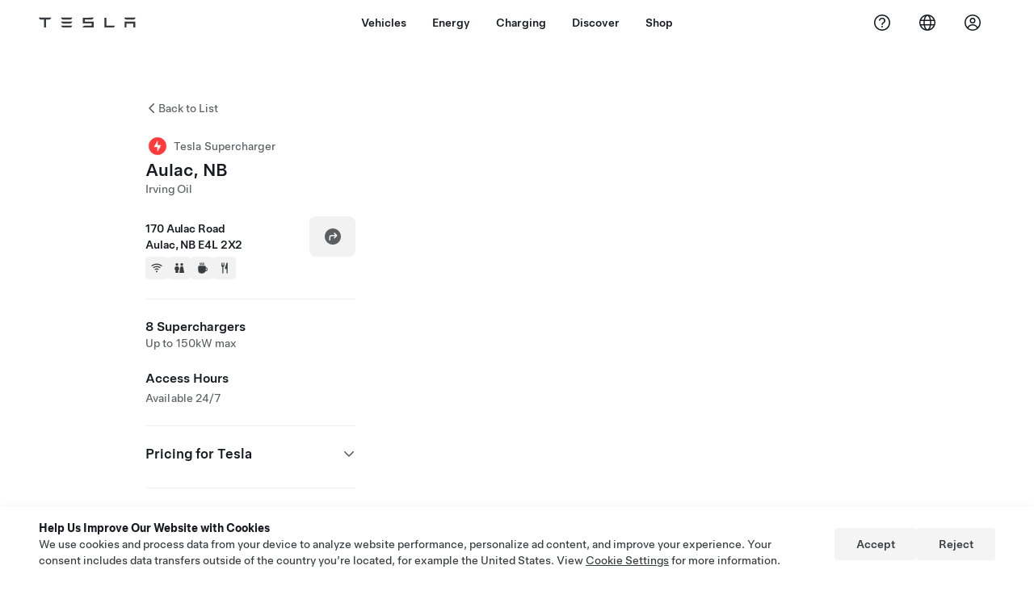

--- FILE ---
content_type: application/javascript
request_url: https://www.tesla.com/Ikl3UQ/zGqb/6aezE/nvXBPqQ/XX/EED9mJiEQ7S3SVb5/BX5qK2AC/Zno0d/jFSbA4B
body_size: 171105
content:
(function(){if(typeof Array.prototype.entries!=='function'){Object.defineProperty(Array.prototype,'entries',{value:function(){var index=0;const array=this;return {next:function(){if(index<array.length){return {value:[index,array[index++]],done:false};}else{return {done:true};}},[Symbol.iterator]:function(){return this;}};},writable:true,configurable:true});}}());(function(){Qb();WJb();XKb();var Np=function(MS){var z2=MS[0]-MS[1];var FS=MS[2]-MS[3];var WZ=MS[4]-MS[5];var Vg=dr["Math"]["sqrt"](z2*z2+FS*FS+WZ*WZ);return dr["Math"]["floor"](Vg);};var sJ=function(ws){if(ws==null)return -1;try{var sC=0;for(var np=0;np<ws["length"];np++){var rQ=ws["charCodeAt"](np);if(rQ<128){sC=sC+rQ;}}return sC;}catch(fg){return -2;}};function XKb(){Db=dd+Yw*RI+RI*RI+RI*RI*RI,wx=A9+V*RI+EU*RI*RI+RI*RI*RI,kn=FI+q6*RI+O6*RI*RI+RI*RI*RI,U9=V+Yw*RI+Yw*RI*RI,c9=FI+PY*RI+RI*RI,b9=q6+q6*RI+Yw*RI*RI,PJ=A9+PY*RI+V*RI*RI+RI*RI*RI,Gw=O6+NA*RI+Yw*RI*RI,Y2=O6+Yw*RI+dd*RI*RI+RI*RI*RI,q9=O6+dd*RI+NA*RI*RI,ZR=V+FI*RI+RI*RI+RI*RI*RI,r1=Yw+FI*RI+Yw*RI*RI+RI*RI*RI,fI=V+dd*RI+FI*RI*RI,cT=Yw+EU*RI+RI*RI,qJ=NA+RI+PY*RI*RI+RI*RI*RI,pq=A9+V*RI+Yw*RI*RI+RI*RI*RI,pY=V+NA*RI,Dc=EU+RI+Yw*RI*RI+RI*RI*RI,K6=EU+dd*RI+O6*RI*RI,zc=NA+O6*RI+EU*RI*RI+RI*RI*RI,X6=q6+NA*RI+EU*RI*RI,Jc=NA+q6*RI+RI*RI+RI*RI*RI,AI=PY+RI+V*RI*RI,wS=EU+NA*RI+FI*RI*RI+RI*RI*RI,AG=PY+Yw*RI+EU*RI*RI,PT=NA+q6*RI+EU*RI*RI,OA=V+O6*RI+NA*RI*RI,CF=NA+RI+EU*RI*RI+RI*RI*RI,MG=O6+FI*RI+V*RI*RI,cA=EU+FI*RI,Fp=NA+PY*RI+Yw*RI*RI+RI*RI*RI,hI=O6+FI*RI+dd*RI*RI,gI=EU+FI*RI+RI*RI,WC=PY+EU*RI+PY*RI*RI+RI*RI*RI,p9=A9+FI*RI+O6*RI*RI,xg=Yw+EU*RI+PY*RI*RI+RI*RI*RI,xY=A9+V*RI+Yw*RI*RI,Ud=Yw+V*RI+NA*RI*RI,bd=FI+FI*RI+Yw*RI*RI,NQ=NA+V*RI+O6*RI*RI+RI*RI*RI,pb=dd+EU*RI+V*RI*RI,lS=V+RI+q6*RI*RI+RI*RI*RI,gX=FI+dd*RI+dd*RI*RI+RI*RI*RI,bX=V+dd*RI+Yw*RI*RI+RI*RI*RI,lc=O6+PY*RI+q6*RI*RI+RI*RI*RI,N6=O6+q6*RI+NA*RI*RI,E2=O6+q6*RI+V*RI*RI+RI*RI*RI,AH=A9+RI+NA*RI*RI+RI*RI*RI,IU=NA+EU*RI+O6*RI*RI,Y9=A9+V*RI+O6*RI*RI,Tw=q6+q6*RI,WX=NA+Yw*RI+Yw*RI*RI+RI*RI*RI,Lg=A9+FI*RI+RI*RI+RI*RI*RI,s2=dd+RI+Yw*RI*RI+RI*RI*RI,Ec=PY+V*RI+PY*RI*RI+RI*RI*RI,HG=dd+O6*RI,A6=V+RI+V*RI*RI,wZ=EU+EU*RI+NA*RI*RI+RI*RI*RI,x6=Yw+NA*RI,dK=FI+PY*RI+q6*RI*RI,Tr=PY+FI*RI+dd*RI*RI,JQ=dd+NA*RI+O6*RI*RI+RI*RI*RI,jI=dd+q6*RI,DZ=V+dd*RI+V*RI*RI+RI*RI*RI,B2=PY+O6*RI+PY*RI*RI+RI*RI*RI,Yq=dd+V*RI+O6*RI*RI,OC=A9+FI*RI+FI*RI*RI+RI*RI*RI,YX=EU+Yw*RI+Yw*RI*RI+RI*RI*RI,UZ=q6+dd*RI+RI*RI+RI*RI*RI,kg=Yw+Yw*RI+RI*RI+RI*RI*RI,gz=A9+V*RI+V*RI*RI+PY*RI*RI*RI+RI*RI*RI*RI,Rs=A9+PY*RI+PY*RI*RI+RI*RI*RI,xF=Yw+PY*RI+PY*RI*RI+RI*RI*RI,nS=O6+PY*RI+dd*RI*RI+RI*RI*RI,jx=FI+NA*RI+NA*RI*RI+RI*RI*RI,qZ=FI+q6*RI+EU*RI*RI+RI*RI*RI,UQ=FI+FI*RI+V*RI*RI+RI*RI*RI,VH=q6+V*RI+O6*RI*RI+RI*RI*RI,lx=FI+FI*RI+NA*RI*RI+RI*RI*RI,Rn=V+V*RI+NA*RI*RI+RI*RI*RI,vW=FI+FI*RI+FI*RI*RI,ZJ=PY+Yw*RI+RI*RI+RI*RI*RI,X9=V+Yw*RI+PY*RI*RI+RI*RI*RI,wA=PY+Yw*RI+PY*RI*RI+RI*RI*RI,zT=NA+EU*RI+EU*RI*RI,Kg=A9+q6*RI+Yw*RI*RI+RI*RI*RI,PS=dd+Yw*RI+EU*RI*RI+RI*RI*RI,QA=PY+q6*RI+FI*RI*RI,w2=V+EU*RI+V*RI*RI+RI*RI*RI,A0=dd+NA*RI+NA*RI*RI+RI*RI*RI,vb=dd+dd*RI+O6*RI*RI,Op=V+dd*RI+RI*RI+RI*RI*RI,cJ=PY+Yw*RI+O6*RI*RI+RI*RI*RI,DH=dd+V*RI+NA*RI*RI+RI*RI*RI,zq=V+EU*RI+RI*RI,rI=V+FI*RI+dd*RI*RI,f0=V+PY*RI+dd*RI*RI+RI*RI*RI,w1=A9+RI+V*RI*RI+RI*RI*RI,GT=V+q6*RI,D6=EU+dd*RI+RI*RI,fZ=dd+Yw*RI+Yw*RI*RI+RI*RI*RI,Lr=V+V*RI+EU*RI*RI,ZT=O6+q6*RI,bb=O6+Yw*RI,GX=V+RI+PY*RI*RI+RI*RI*RI,UF=EU+NA*RI+RI*RI+RI*RI*RI,XF=PY+V*RI+O6*RI*RI+RI*RI*RI,gT=O6+RI+FI*RI*RI,jX=FI+dd*RI+PY*RI*RI+RI*RI*RI,IN=FI+dd*RI+FI*RI*RI,p6=A9+dd*RI+Yw*RI*RI,jJ=O6+O6*RI+RI*RI+RI*RI*RI,DX=FI+O6*RI+V*RI*RI+RI*RI*RI,fs=A9+O6*RI+EU*RI*RI+RI*RI*RI,mr=O6+q6*RI+O6*RI*RI,Fr=EU+q6*RI+O6*RI*RI,GY=V+V*RI+RI*RI,RC=A9+O6*RI+NA*RI*RI+RI*RI*RI,qG=NA+PY*RI+FI*RI*RI,An=NA+q6*RI+NA*RI*RI+RI*RI*RI,HR=O6+PY*RI+RI*RI+RI*RI*RI,T6=O6+EU*RI+RI*RI,m6=dd+FI*RI+EU*RI*RI,Xg=O6+NA*RI+EU*RI*RI+RI*RI*RI,kI=PY+dd*RI+V*RI*RI+RI*RI*RI,Lx=dd+NA*RI+RI*RI+RI*RI*RI,XQ=NA+V*RI+Yw*RI*RI+RI*RI*RI,SJ=PY+NA*RI+O6*RI*RI+RI*RI*RI,L1=O6+EU*RI+NA*RI*RI+RI*RI*RI,Hr=PY+q6*RI+EU*RI*RI,cx=EU+PY*RI+O6*RI*RI+RI*RI*RI,FH=Yw+RI+V*RI*RI+RI*RI*RI,L2=dd+EU*RI+RI*RI+RI*RI*RI,Tz=dd+NA*RI,Wp=dd+dd*RI+RI*RI+RI*RI*RI,tT=FI+V*RI+RI*RI,Sp=Yw+V*RI+PY*RI*RI+RI*RI*RI,TK=Yw+O6*RI+NA*RI*RI,YJ=q6+dd*RI+Yw*RI*RI+RI*RI*RI,qp=Yw+NA*RI+PY*RI*RI+RI*RI*RI,sK=O6+PY*RI+RI*RI,vn=Yw+RI+PY*RI*RI+RI*RI*RI,rz=V+q6*RI+Yw*RI*RI+RI*RI*RI,v9=NA+NA*RI+EU*RI*RI,Sw=FI+Yw*RI+RI*RI,Ex=NA+NA*RI+V*RI*RI+RI*RI*RI,lY=Yw+O6*RI+O6*RI*RI,Nd=EU+RI+FI*RI*RI,Dd=A9+RI+Yw*RI*RI,tI=FI+V*RI+NA*RI*RI,FR=V+RI+V*RI*RI+RI*RI*RI,J1=O6+FI*RI+Yw*RI*RI+RI*RI*RI,Xp=q6+O6*RI+FI*RI*RI+RI*RI*RI,sz=q6+O6*RI+O6*RI*RI,Nq=A9+dd*RI+FI*RI*RI,Iw=PY+q6*RI+O6*RI*RI,ZF=EU+dd*RI+O6*RI*RI+RI*RI*RI,l1=dd+V*RI+FI*RI*RI+RI*RI*RI,LF=dd+RI+V*RI*RI+RI*RI*RI,En=q6+Yw*RI+NA*RI*RI+RI*RI*RI,HX=V+V*RI+Yw*RI*RI+RI*RI*RI,Xq=FI+PY*RI+FI*RI*RI,S1=EU+dd*RI+NA*RI*RI+RI*RI*RI,vQ=EU+V*RI+dd*RI*RI+RI*RI*RI,Rd=Yw+V*RI+V*RI*RI,pr=NA+O6*RI+O6*RI*RI,gS=PY+RI+NA*RI*RI+RI*RI*RI,rW=V+EU*RI+Yw*RI*RI,rY=dd+PY*RI+Yw*RI*RI,WW=dd+Yw*RI,zJ=Yw+q6*RI+dd*RI*RI+RI*RI*RI,bT=EU+NA*RI,Cw=FI+dd*RI+RI*RI,bz=V+V*RI+Yw*RI*RI,nZ=NA+RI+Yw*RI*RI+RI*RI*RI,I1=dd+q6*RI+RI*RI+RI*RI*RI,kz=q6+q6*RI+O6*RI*RI,bs=FI+RI+FI*RI*RI+RI*RI*RI,qT=EU+PY*RI+EU*RI*RI,jd=V+FI*RI+EU*RI*RI,wF=NA+V*RI+PY*RI*RI+RI*RI*RI,Yc=PY+V*RI+V*RI*RI+RI*RI*RI,xW=EU+V*RI,hT=A9+NA*RI+PY*RI*RI+RI*RI*RI,rx=O6+FI*RI+PY*RI*RI+RI*RI*RI,tn=dd+O6*RI+Yw*RI*RI+RI*RI*RI,Wq=NA+dd*RI+Yw*RI*RI,wc=dd+RI+EU*RI*RI+RI*RI*RI,LW=FI+PY*RI+Yw*RI*RI,Jx=EU+RI+PY*RI*RI+RI*RI*RI,x1=A9+EU*RI+PY*RI*RI+RI*RI*RI,x2=dd+PY*RI+RI*RI+RI*RI*RI,GZ=NA+PY*RI+RI*RI+RI*RI*RI,zz=NA+q6*RI+FI*RI*RI,MT=A9+O6*RI+RI*RI,qx=NA+RI+dd*RI*RI+RI*RI*RI,vs=dd+V*RI+PY*RI*RI+RI*RI*RI,Cx=q6+Yw*RI+Yw*RI*RI+RI*RI*RI,BU=O6+PY*RI+FI*RI*RI,LS=V+PY*RI+PY*RI*RI+RI*RI*RI,PU=q6+dd*RI+NA*RI*RI,GG=q6+NA*RI+Yw*RI*RI,Zd=q6+Yw*RI,vA=Yw+NA*RI+RI*RI,Mw=O6+Yw*RI+O6*RI*RI,QS=O6+q6*RI+dd*RI*RI+RI*RI*RI,Zx=NA+FI*RI+O6*RI*RI+RI*RI*RI,q0=Yw+PY*RI+dd*RI*RI+RI*RI*RI,mH=NA+Yw*RI+V*RI*RI+RI*RI*RI,rs=FI+O6*RI+Yw*RI*RI+RI*RI*RI,Qw=V+EU*RI+NA*RI*RI,BF=PY+NA*RI+PY*RI*RI+RI*RI*RI,FW=O6+NA*RI+O6*RI*RI,dT=A9+O6*RI+FI*RI*RI,wJ=q6+EU*RI+RI*RI+RI*RI*RI,Fn=EU+dd*RI+EU*RI*RI+RI*RI*RI,mT=O6+RI,C6=FI+Yw*RI+EU*RI*RI,fX=q6+Yw*RI+V*RI*RI+RI*RI*RI,dx=q6+O6*RI+RI*RI+RI*RI*RI,Xw=NA+RI+RI*RI,cp=V+Yw*RI+Yw*RI*RI+RI*RI*RI,xJ=EU+q6*RI+NA*RI*RI+RI*RI*RI,G1=PY+O6*RI+Yw*RI*RI+RI*RI*RI,m1=FI+NA*RI+O6*RI*RI+RI*RI*RI,BH=EU+dd*RI+Yw*RI*RI+RI*RI*RI,pw=V+Yw*RI+RI*RI+RI*RI*RI,QZ=PY+dd*RI+EU*RI*RI+RI*RI*RI,Tn=V+dd*RI+NA*RI*RI+RI*RI*RI,dW=q6+q6*RI+FI*RI*RI,ZY=Yw+Yw*RI,CA=A9+q6*RI+q6*RI*RI,lX=q6+FI*RI+RI*RI+RI*RI*RI,hp=Yw+RI+Yw*RI*RI+RI*RI*RI,sx=V+O6*RI+O6*RI*RI+RI*RI*RI,Rp=FI+RI+O6*RI*RI+RI*RI*RI,NR=q6+RI+PY*RI*RI+RI*RI*RI,PK=V+EU*RI+EU*RI*RI,cX=V+NA*RI+Yw*RI*RI+RI*RI*RI,UR=A9+FI*RI+dd*RI*RI+RI*RI*RI,VZ=q6+q6*RI+PY*RI*RI+RI*RI*RI,VC=EU+EU*RI+RI*RI+RI*RI*RI,E9=FI+q6*RI+RI*RI+RI*RI*RI,Iq=Yw+dd*RI,MN=dd+FI*RI,G6=q6+Yw*RI+RI*RI+RI*RI*RI,TI=dd+RI+Yw*RI*RI,qs=FI+EU*RI+PY*RI*RI+RI*RI*RI,D=A9+V*RI+RI*RI,b1=EU+FI*RI+RI*RI+RI*RI*RI,vd=V+O6*RI+RI*RI,Hn=FI+Yw*RI+Yw*RI*RI+RI*RI*RI,k6=FI+dd*RI+EU*RI*RI,tX=Yw+PY*RI+FI*RI*RI+RI*RI*RI,Ar=A9+EU*RI+RI*RI,ss=q6+PY*RI+q6*RI*RI+RI*RI*RI,ks=A9+Yw*RI+PY*RI*RI+RI*RI*RI,mz=V+O6*RI+EU*RI*RI,vp=Yw+EU*RI+RI*RI+RI*RI*RI,xQ=q6+FI*RI+PY*RI*RI+RI*RI*RI,gw=q6+RI+FI*RI*RI,Fx=O6+V*RI+PY*RI*RI+RI*RI*RI,xd=Yw+V*RI,Oc=A9+O6*RI+q6*RI*RI+RI*RI*RI,hK=FI+PY*RI+PY*RI*RI+RI*RI*RI,XT=A9+PY*RI+O6*RI*RI,AT=O6+EU*RI,c1=q6+EU*RI+NA*RI*RI+RI*RI*RI,Lw=FI+PY*RI+V*RI*RI,OS=A9+PY*RI+FI*RI*RI+RI*RI*RI,NI=q6+O6*RI+RI*RI,kG=O6+Yw*RI+Yw*RI*RI,Pb=PY+NA*RI+RI*RI+RI*RI*RI,JX=A9+O6*RI+Yw*RI*RI+RI*RI*RI,qQ=PY+NA*RI+NA*RI*RI+RI*RI*RI,TT=q6+EU*RI+O6*RI*RI,Hq=Yw+O6*RI,D2=A9+q6*RI+EU*RI*RI+RI*RI*RI,sn=V+FI*RI+NA*RI*RI+RI*RI*RI,CS=dd+O6*RI+RI*RI+RI*RI*RI,sr=NA+Yw*RI,sw=A9+Yw*RI+O6*RI*RI,CW=V+V*RI+NA*RI*RI,Xz=EU+V*RI+EU*RI*RI,Cs=Yw+V*RI+FI*RI*RI+RI*RI*RI,AR=PY+NA*RI+FI*RI*RI+RI*RI*RI,DA=A9+NA*RI,Ez=O6+NA*RI,gn=dd+Yw*RI+PY*RI*RI+RI*RI*RI,wn=O6+dd*RI+Yw*RI*RI+RI*RI*RI,Bz=NA+dd*RI+RI*RI+RI*RI*RI,LT=PY+FI*RI+Yw*RI*RI,Yg=FI+Yw*RI+NA*RI*RI+RI*RI*RI,HC=A9+PY*RI+RI*RI+RI*RI*RI,J0=O6+EU*RI+PY*RI*RI+RI*RI*RI,DW=Yw+dd*RI+dd*RI*RI,Ab=O6+q6*RI+Yw*RI*RI,Ad=Yw+RI+RI*RI,cC=q6+V*RI+NA*RI*RI+RI*RI*RI,Cc=O6+O6*RI+V*RI*RI+RI*RI*RI,W1=A9+PY*RI+EU*RI*RI+RI*RI*RI,hr=EU+PY*RI+Yw*RI*RI,sS=A9+FI*RI+NA*RI*RI+RI*RI*RI,m2=FI+O6*RI+q6*RI*RI+RI*RI*RI,jq=PY+PY*RI+O6*RI*RI,zU=EU+EU*RI+FI*RI*RI,vR=Yw+PY*RI+NA*RI*RI+RI*RI*RI,Cp=NA+Yw*RI+PY*RI*RI+RI*RI*RI,GS=dd+V*RI+O6*RI*RI+RI*RI*RI,PR=FI+PY*RI+O6*RI*RI+RI*RI*RI,pU=q6+V*RI+V*RI*RI,tQ=EU+V*RI+EU*RI*RI+RI*RI*RI,MK=FI+V*RI,ON=q6+q6*RI+V*RI*RI,V6=q6+RI+O6*RI*RI+EU*RI*RI*RI+NA*RI*RI*RI*RI,Fw=O6+EU*RI+NA*RI*RI,Rq=O6+O6*RI+EU*RI*RI,Ep=q6+dd*RI+EU*RI*RI+RI*RI*RI,wH=Yw+O6*RI+O6*RI*RI+RI*RI*RI,Gq=A9+NA*RI+O6*RI*RI,pW=A9+PY*RI+FI*RI*RI,hY=q6+RI,pg=A9+NA*RI+V*RI*RI+RI*RI*RI,EC=O6+FI*RI+FI*RI*RI+RI*RI*RI,q2=A9+V*RI+RI*RI+RI*RI*RI,Dz=PY+PY*RI+RI*RI,Wx=O6+Yw*RI+EU*RI*RI+RI*RI*RI,I0=EU+FI*RI+Yw*RI*RI+RI*RI*RI,DG=O6+NA*RI+EU*RI*RI,KY=EU+Yw*RI,g6=V+EU*RI+FI*RI*RI,dR=EU+EU*RI+V*RI*RI+RI*RI*RI,f2=Yw+dd*RI+O6*RI*RI+RI*RI*RI,C2=NA+EU*RI+Yw*RI*RI+RI*RI*RI,Xd=A9+NA*RI+RI*RI,jW=FI+dd*RI+Yw*RI*RI,rN=FI+PY*RI+O6*RI*RI,tN=V+q6*RI+NA*RI*RI,Ic=FI+dd*RI+RI*RI+RI*RI*RI,fG=FI+RI+EU*RI*RI,WT=q6+EU*RI+Yw*RI*RI,C=EU+O6*RI+O6*RI*RI,H0=V+FI*RI+PY*RI*RI+RI*RI*RI,cI=A9+NA*RI+Yw*RI*RI,ds=EU+FI*RI+V*RI*RI+RI*RI*RI,QX=EU+Yw*RI+PY*RI*RI+RI*RI*RI,cr=NA+O6*RI+NA*RI*RI+NA*RI*RI*RI+EU*RI*RI*RI*RI,WA=NA+O6*RI+V*RI*RI,Zg=O6+q6*RI+RI*RI+RI*RI*RI,RJ=O6+O6*RI+Yw*RI*RI+RI*RI*RI,Br=NA+PY*RI+RI*RI,Og=FI+FI*RI+PY*RI*RI+RI*RI*RI,OR=q6+O6*RI+dd*RI*RI+RI*RI*RI,NJ=PY+RI+q6*RI*RI+RI*RI*RI,Qp=A9+EU*RI+O6*RI*RI+RI*RI*RI,JA=FI+FI*RI,GH=V+PY*RI+Yw*RI*RI+RI*RI*RI,xX=O6+PY*RI+V*RI*RI+RI*RI*RI,RZ=q6+PY*RI+FI*RI*RI+RI*RI*RI,vS=EU+O6*RI+Yw*RI*RI+RI*RI*RI,dG=PY+EU*RI+NA*RI*RI,R=EU+dd*RI+PY*RI*RI+RI*RI*RI,X2=dd+V*RI+Yw*RI*RI+RI*RI*RI,P0=FI+V*RI+O6*RI*RI+RI*RI*RI,g2=FI+q6*RI+PY*RI*RI+RI*RI*RI,Sr=PY+O6*RI+V*RI*RI,c2=q6+dd*RI+V*RI*RI+RI*RI*RI,AN=O6+EU*RI+O6*RI*RI,zw=A9+EU*RI,sU=Yw+PY*RI+RI*RI,kb=dd+EU*RI+RI*RI,bH=A9+q6*RI+O6*RI*RI+RI*RI*RI,zb=dd+V*RI+EU*RI*RI,xI=NA+Yw*RI+Yw*RI*RI,xr=A9+dd*RI+O6*RI*RI+RI*RI*RI,Hp=q6+O6*RI+PY*RI*RI+RI*RI*RI,U6=PY+PY*RI+Yw*RI*RI,Ow=O6+RI+RI*RI,rw=Yw+NA*RI+V*RI*RI,qF=q6+EU*RI+dd*RI*RI+RI*RI*RI,r2=FI+O6*RI+FI*RI*RI+RI*RI*RI,M0=PY+FI*RI+O6*RI*RI+RI*RI*RI,kx=NA+RI+FI*RI*RI+RI*RI*RI,bF=NA+FI*RI+q6*RI*RI+RI*RI*RI,QC=A9+NA*RI+Yw*RI*RI+RI*RI*RI,FJ=EU+RI+dd*RI*RI+RI*RI*RI,PX=q6+Yw*RI+O6*RI*RI+RI*RI*RI,w9=EU+q6*RI+Yw*RI*RI,fN=PY+O6*RI+O6*RI*RI+RI*RI*RI,Gc=q6+dd*RI+FI*RI*RI+RI*RI*RI,z0=Yw+O6*RI+EU*RI*RI+RI*RI*RI,Sx=NA+dd*RI+EU*RI*RI+RI*RI*RI,LQ=q6+Yw*RI+FI*RI*RI+RI*RI*RI,hq=Yw+EU*RI+V*RI*RI,C9=NA+EU*RI+PY*RI*RI+RI*RI*RI,P6=FI+V*RI+V*RI*RI,ln=A9+q6*RI+RI*RI+RI*RI*RI,sI=FI+NA*RI+RI*RI,Pr=q6+EU*RI+EU*RI*RI,M1=FI+Yw*RI+PY*RI*RI+RI*RI*RI,XH=O6+PY*RI+Yw*RI*RI+RI*RI*RI,RK=O6+EU*RI+Yw*RI*RI+RI*RI*RI,hg=Yw+PY*RI+Yw*RI*RI+RI*RI*RI,zZ=q6+V*RI+FI*RI*RI+RI*RI*RI,F0=A9+EU*RI+EU*RI*RI+RI*RI*RI,rG=V+q6*RI+FI*RI*RI,xC=O6+q6*RI+O6*RI*RI+RI*RI*RI,tF=NA+O6*RI+PY*RI*RI+RI*RI*RI,nJ=PY+dd*RI+RI*RI+RI*RI*RI,xT=PY+V*RI+O6*RI*RI,db=PY+V*RI+RI*RI,WY=PY+dd*RI+RI*RI,zs=O6+Yw*RI+Yw*RI*RI+RI*RI*RI,BN=V+O6*RI+q6*RI*RI,EZ=q6+dd*RI+PY*RI*RI+RI*RI*RI,In=A9+dd*RI+PY*RI*RI+RI*RI*RI,fU=A9+O6*RI+O6*RI*RI,Lq=Yw+dd*RI+Yw*RI*RI,hG=FI+EU*RI+Yw*RI*RI,FN=dd+O6*RI+dd*RI*RI,Ew=V+RI,tY=q6+PY*RI+PY*RI*RI+RI*RI*RI,Gr=dd+O6*RI+RI*RI,h9=PY+NA*RI+EU*RI*RI,YS=q6+PY*RI+O6*RI*RI+RI*RI*RI,wp=NA+Yw*RI+dd*RI*RI+RI*RI*RI,rp=O6+O6*RI+dd*RI*RI+RI*RI*RI,DT=O6+O6*RI+q6*RI*RI,CJ=dd+O6*RI+V*RI*RI+RI*RI*RI,IZ=NA+q6*RI+PY*RI*RI+RI*RI*RI,U0=dd+V*RI+RI*RI+RI*RI*RI,rT=FI+NA*RI+O6*RI*RI,Qn=O6+dd*RI+O6*RI*RI+RI*RI*RI,hS=FI+EU*RI+V*RI*RI+RI*RI*RI,kN=Yw+q6*RI+FI*RI*RI,Mq=A9+RI,Yr=EU+O6*RI+EU*RI*RI,s6=O6+dd*RI+O6*RI*RI,BI=PY+Yw*RI+O6*RI*RI,JJ=V+O6*RI+PY*RI*RI+RI*RI*RI,tJ=A9+O6*RI+O6*RI*RI+RI*RI*RI,H2=V+RI+RI*RI+RI*RI*RI,N0=O6+NA*RI+Yw*RI*RI+RI*RI*RI,tS=q6+V*RI+PY*RI*RI+RI*RI*RI,jH=EU+V*RI+RI*RI+RI*RI*RI,X0=A9+dd*RI+NA*RI*RI+RI*RI*RI,jb=EU+NA*RI+NA*RI*RI,hA=PY+q6*RI+NA*RI*RI,kF=PY+dd*RI+Yw*RI*RI+RI*RI*RI,AW=dd+RI,Z1=O6+O6*RI+O6*RI*RI+RI*RI*RI,BW=A9+V*RI+EU*RI*RI,vN=EU+FI*RI+V*RI*RI,sR=V+q6*RI+V*RI*RI+RI*RI*RI,KF=NA+O6*RI+NA*RI*RI+RI*RI*RI,JG=O6+Yw*RI+O6*RI*RI+RI*RI*RI,fp=A9+EU*RI+RI*RI+RI*RI*RI,Bs=A9+q6*RI+PY*RI*RI+RI*RI*RI,Lc=FI+V*RI+PY*RI*RI+RI*RI*RI,wN=dd+V*RI,Mp=V+NA*RI+dd*RI*RI+RI*RI*RI,ES=FI+RI+Yw*RI*RI+RI*RI*RI,bp=V+FI*RI+V*RI*RI+RI*RI*RI,mC=V+EU*RI+PY*RI*RI+RI*RI*RI,Nx=PY+q6*RI+Yw*RI*RI+RI*RI*RI,hd=EU+RI+RI*RI,JI=EU+q6*RI+Yw*RI*RI+RI*RI*RI,Uc=Yw+FI*RI+V*RI*RI+RI*RI*RI,Tb=EU+V*RI+V*RI*RI,dY=q6+dd*RI,Vc=V+EU*RI+Yw*RI*RI+RI*RI*RI,Jb=PY+NA*RI+Yw*RI*RI+RI*RI*RI,S6=FI+RI+V*RI*RI,UH=A9+Yw*RI+FI*RI*RI+RI*RI*RI,pH=NA+dd*RI+Yw*RI*RI+RI*RI*RI,D1=O6+FI*RI+dd*RI*RI+RI*RI*RI,vg=V+FI*RI+EU*RI*RI+RI*RI*RI,B6=PY+PY*RI+FI*RI*RI,Zn=FI+PY*RI+RI*RI+RI*RI*RI,Hs=dd+q6*RI+O6*RI*RI+RI*RI*RI,VJ=dd+q6*RI+PY*RI*RI+RI*RI*RI,XJ=EU+V*RI+O6*RI*RI+RI*RI*RI,fq=PY+q6*RI,wG=NA+V*RI+NA*RI*RI,zI=V+NA*RI+RI*RI+RI*RI*RI,ZX=NA+FI*RI+EU*RI*RI+RI*RI*RI,Dp=dd+FI*RI+RI*RI+RI*RI*RI,Zc=q6+PY*RI+RI*RI+RI*RI*RI,I=PY+RI+Yw*RI*RI,qr=EU+O6*RI+Yw*RI*RI,TA=A9+O6*RI,bS=NA+Yw*RI+O6*RI*RI+RI*RI*RI,HZ=FI+EU*RI+RI*RI+RI*RI*RI,Xs=A9+dd*RI+RI*RI+RI*RI*RI,jK=PY+q6*RI+V*RI*RI,Un=q6+Yw*RI+EU*RI*RI+RI*RI*RI,zC=O6+EU*RI+FI*RI*RI+RI*RI*RI,wI=EU+EU*RI+RI*RI,RG=q6+PY*RI+FI*RI*RI,Ax=NA+EU*RI+V*RI*RI+RI*RI*RI,hN=V+NA*RI+Yw*RI*RI,br=dd+PY*RI+O6*RI*RI,pn=EU+NA*RI+PY*RI*RI+RI*RI*RI,Kq=A9+FI*RI+RI*RI,bJ=V+FI*RI+O6*RI*RI+RI*RI*RI,EJ=NA+EU*RI+RI*RI+RI*RI*RI,nR=EU+V*RI+NA*RI*RI+RI*RI*RI,kw=FI+FI*RI+EU*RI*RI,B0=NA+RI+q6*RI*RI+RI*RI*RI,vC=EU+NA*RI+NA*RI*RI+RI*RI*RI,sH=A9+NA*RI+O6*RI*RI+RI*RI*RI,gK=NA+PY*RI+Yw*RI*RI,B9=q6+FI*RI,cN=V+EU*RI+O6*RI*RI,vr=NA+dd*RI+V*RI*RI+RI*RI*RI,CI=NA+O6*RI+Yw*RI*RI+RI*RI*RI,Jg=NA+FI*RI+Yw*RI*RI+RI*RI*RI,qw=A9+V*RI,Ag=FI+RI+V*RI*RI+RI*RI*RI,gQ=O6+FI*RI+V*RI*RI+RI*RI*RI,vc=V+NA*RI+O6*RI*RI+RI*RI*RI,E1=Yw+NA*RI+dd*RI*RI+RI*RI*RI,cg=FI+RI+q6*RI*RI+RI*RI*RI,bZ=PY+q6*RI+O6*RI*RI+RI*RI*RI,IY=A9+O6*RI+NA*RI*RI,hb=V+dd*RI+V*RI*RI,Gs=NA+V*RI+NA*RI*RI+RI*RI*RI,MZ=PY+PY*RI+Yw*RI*RI+RI*RI*RI,zX=NA+FI*RI+V*RI*RI+RI*RI*RI,jG=A9+q6*RI+FI*RI*RI,gC=EU+q6*RI+V*RI*RI+RI*RI*RI,nz=q6+V*RI+FI*RI*RI,LZ=FI+Yw*RI+V*RI*RI+RI*RI*RI,FF=Yw+NA*RI+Yw*RI*RI+RI*RI*RI,mX=FI+EU*RI+NA*RI*RI+RI*RI*RI,KJ=NA+Yw*RI+RI*RI+RI*RI*RI,CU=V+dd*RI,dp=q6+PY*RI+Yw*RI*RI+RI*RI*RI,gr=NA+EU*RI+NA*RI*RI,jQ=FI+NA*RI+PY*RI*RI+RI*RI*RI,qY=EU+q6*RI+RI*RI,kS=V+PY*RI+FI*RI*RI+RI*RI*RI,dc=A9+V*RI+NA*RI*RI+RI*RI*RI,LI=EU+O6*RI+NA*RI*RI+NA*RI*RI*RI+EU*RI*RI*RI*RI,nw=EU+NA*RI+RI*RI,J6=V+O6*RI,gc=O6+EU*RI+RI*RI+RI*RI*RI,zH=dd+Yw*RI+O6*RI*RI+RI*RI*RI,AY=NA+q6*RI+V*RI*RI,MC=dd+O6*RI+PY*RI*RI+RI*RI*RI,xA=V+FI*RI+V*RI*RI,Cg=V+V*RI+O6*RI*RI+RI*RI*RI,cs=dd+Yw*RI+dd*RI*RI+RI*RI*RI,GA=V+NA*RI+NA*RI*RI,rC=EU+PY*RI+FI*RI*RI+RI*RI*RI,wT=dd+NA*RI+NA*RI*RI,lC=dd+FI*RI+V*RI*RI+RI*RI*RI,Nc=V+RI+EU*RI*RI+RI*RI*RI,hW=Yw+Yw*RI+RI*RI,Ux=O6+V*RI+O6*RI*RI+RI*RI*RI,XW=EU+O6*RI,I9=dd+V*RI+RI*RI,AJ=A9+Yw*RI+Yw*RI*RI+RI*RI*RI,rc=FI+V*RI+RI*RI+RI*RI*RI,gZ=V+RI+Yw*RI*RI+RI*RI*RI,j1=NA+q6*RI+O6*RI*RI+RI*RI*RI,hn=V+PY*RI+RI*RI+RI*RI*RI,Hg=dd+FI*RI+Yw*RI*RI+RI*RI*RI,RU=A9+FI*RI+EU*RI*RI,Vn=PY+FI*RI+Yw*RI*RI+RI*RI*RI,QF=NA+NA*RI+PY*RI*RI+RI*RI*RI,M6=O6+Yw*RI+EU*RI*RI,Gz=V+dd*RI+q6*RI*RI,qA=V+O6*RI+V*RI*RI,HN=q6+EU*RI+Yw*RI*RI+RI*RI*RI,IW=EU+Yw*RI+dd*RI*RI,QI=Yw+NA*RI+Yw*RI*RI,HQ=EU+EU*RI+EU*RI*RI+RI*RI*RI,zd=O6+RI+Yw*RI*RI,YC=EU+NA*RI+O6*RI*RI+RI*RI*RI,hZ=Yw+O6*RI+PY*RI*RI+RI*RI*RI,gq=V+q6*RI+Yw*RI*RI,P9=dd+NA*RI+O6*RI*RI,EY=V+PY*RI+NA*RI*RI,WH=q6+NA*RI+Yw*RI*RI+RI*RI*RI,PZ=EU+q6*RI+PY*RI*RI+RI*RI*RI,fw=PY+dd*RI+V*RI*RI,LC=dd+q6*RI+NA*RI*RI+RI*RI*RI,k0=PY+V*RI+FI*RI*RI+RI*RI*RI,hF=A9+RI+RI*RI+RI*RI*RI,fY=V+V*RI+PY*RI*RI+RI*RI*RI,EX=Yw+O6*RI+Yw*RI*RI+RI*RI*RI,c0=NA+EU*RI+dd*RI*RI+RI*RI*RI,HJ=q6+V*RI+Yw*RI*RI+RI*RI*RI,LN=dd+V*RI+FI*RI*RI,Gn=FI+EU*RI+FI*RI*RI+RI*RI*RI,wb=V+q6*RI+O6*RI*RI,FX=dd+RI+NA*RI*RI+RI*RI*RI,Fg=PY+PY*RI+NA*RI*RI+RI*RI*RI,fF=NA+PY*RI+FI*RI*RI+RI*RI*RI,pT=NA+NA*RI,mJ=FI+EU*RI+EU*RI*RI+RI*RI*RI,Wg=Yw+q6*RI+PY*RI*RI+RI*RI*RI,n1=EU+Yw*RI+EU*RI*RI+RI*RI*RI,gp=NA+O6*RI+RI*RI+RI*RI*RI,Wn=PY+RI+dd*RI*RI+RI*RI*RI,lJ=dd+EU*RI+EU*RI*RI+RI*RI*RI,Yn=EU+PY*RI+V*RI*RI+RI*RI*RI,cc=PY+Yw*RI+V*RI*RI+RI*RI*RI,FC=FI+NA*RI+dd*RI*RI+RI*RI*RI,hJ=Yw+FI*RI+RI*RI+RI*RI*RI,xb=q6+RI+NA*RI*RI,r0=PY+PY*RI+EU*RI*RI+RI*RI*RI,BS=FI+EU*RI+O6*RI*RI+RI*RI*RI,gA=A9+Yw*RI+EU*RI*RI,n2=FI+PY*RI+Yw*RI*RI+RI*RI*RI,xK=q6+dd*RI+EU*RI*RI,wW=NA+EU*RI,BQ=PY+O6*RI+RI*RI+RI*RI*RI,dZ=NA+NA*RI+FI*RI*RI+RI*RI*RI,BC=dd+dd*RI+FI*RI*RI+RI*RI*RI,t9=FI+RI+RI*RI,Oq=dd+FI*RI+O6*RI*RI,T0=V+FI*RI+Yw*RI*RI+RI*RI*RI,nK=V+V*RI,JZ=O6+PY*RI+FI*RI*RI+RI*RI*RI,S2=Yw+NA*RI+O6*RI*RI+RI*RI*RI,VQ=NA+O6*RI+dd*RI*RI+RI*RI*RI,rU=q6+Yw*RI+RI*RI,vG=q6+dd*RI+FI*RI*RI,Jp=V+NA*RI+FI*RI*RI+RI*RI*RI,Pp=NA+PY*RI+V*RI*RI+RI*RI*RI,Kd=A9+FI*RI,NH=EU+Yw*RI+q6*RI*RI+RI*RI*RI,xZ=NA+O6*RI+V*RI*RI+RI*RI*RI,ZC=V+O6*RI+NA*RI*RI+RI*RI*RI,qS=EU+NA*RI+Yw*RI*RI+RI*RI*RI,Mn=q6+RI+RI*RI+RI*RI*RI,GQ=NA+PY*RI+q6*RI*RI+RI*RI*RI,mN=PY+V*RI+NA*RI*RI,qU=EU+O6*RI+O6*RI*RI+RI*RI*RI,Tq=q6+O6*RI,J=dd+O6*RI+Yw*RI*RI,Ds=FI+Yw*RI+FI*RI*RI+RI*RI*RI,TX=Yw+dd*RI+FI*RI*RI+RI*RI*RI,Ir=q6+EU*RI,XC=O6+O6*RI+FI*RI*RI+RI*RI*RI,tC=FI+NA*RI+Yw*RI*RI+RI*RI*RI,Pc=EU+O6*RI+RI*RI+RI*RI*RI,I2=Yw+EU*RI+EU*RI*RI+RI*RI*RI,wg=A9+dd*RI+EU*RI*RI+RI*RI*RI,dN=O6+O6*RI+V*RI*RI,xx=dd+V*RI+V*RI*RI+RI*RI*RI,nb=Yw+V*RI+Yw*RI*RI,DS=A9+Yw*RI+O6*RI*RI+RI*RI*RI,Mz=Yw+RI,r6=EU+q6*RI+Yw*RI*RI+NA*RI*RI*RI+NA*RI*RI*RI*RI,SF=dd+RI+PY*RI*RI+RI*RI*RI,Bw=q6+PY*RI+NA*RI*RI,kq=PY+NA*RI+NA*RI*RI,Up=Yw+EU*RI+V*RI*RI+RI*RI*RI,BJ=NA+q6*RI+EU*RI*RI+RI*RI*RI,g0=EU+FI*RI+EU*RI*RI+RI*RI*RI,Hc=V+EU*RI+NA*RI*RI+RI*RI*RI,HI=Yw+RI+FI*RI*RI,xR=PY+FI*RI+q6*RI*RI+RI*RI*RI,V0=PY+PY*RI+RI*RI+RI*RI*RI,NW=FI+V*RI+EU*RI*RI,DU=q6+dd*RI+V*RI*RI,bn=FI+EU*RI+Yw*RI*RI+RI*RI*RI,WJ=EU+RI+NA*RI*RI+RI*RI*RI,Tx=V+RI+dd*RI*RI+RI*RI*RI,Bn=V+O6*RI+Yw*RI*RI+RI*RI*RI,Kn=O6+EU*RI+dd*RI*RI+RI*RI*RI,FZ=V+dd*RI+PY*RI*RI+RI*RI*RI,gd=PY+Yw*RI+O6*RI*RI+EU*RI*RI*RI+NA*RI*RI*RI*RI,NC=Yw+V*RI+Yw*RI*RI+RI*RI*RI,f6=dd+RI+dd*RI*RI,Id=EU+EU*RI+EU*RI*RI,Nn=PY+RI+RI*RI+RI*RI*RI,mI=V+q6*RI+RI*RI,U=A9+EU*RI+NA*RI*RI,xc=Yw+PY*RI+O6*RI*RI+RI*RI*RI,R1=EU+RI+q6*RI*RI+RI*RI*RI,Gb=EU+q6*RI+NA*RI*RI,VT=dd+EU*RI+O6*RI*RI+RI*RI*RI,CR=dd+FI*RI+O6*RI*RI+RI*RI*RI,nN=EU+V*RI+RI*RI,dn=V+q6*RI+NA*RI*RI+RI*RI*RI,GR=dd+FI*RI+dd*RI*RI+RI*RI*RI,PN=Yw+FI*RI,kQ=Yw+NA*RI+EU*RI*RI+RI*RI*RI,VY=q6+q6*RI+V*RI*RI+RI*RI*RI,QW=FI+O6*RI+RI*RI,B1=q6+RI+Yw*RI*RI+RI*RI*RI,bG=q6+NA*RI+FI*RI*RI,PF=q6+RI+O6*RI*RI+RI*RI*RI,SX=O6+V*RI+V*RI*RI+RI*RI*RI,qc=O6+FI*RI+RI*RI+RI*RI*RI,sW=NA+PY*RI+V*RI*RI,Fd=dd+NA*RI+Yw*RI*RI,lw=Yw+Yw*RI+FI*RI*RI,Gd=A9+EU*RI+O6*RI*RI,nA=PY+O6*RI+V*RI*RI+RI*RI*RI,W2=Yw+RI+FI*RI*RI+RI*RI*RI,mn=Yw+EU*RI+O6*RI*RI+RI*RI*RI,EH=O6+Yw*RI+NA*RI*RI+RI*RI*RI,Zs=V+EU*RI+O6*RI*RI+RI*RI*RI,vZ=O6+FI*RI+O6*RI*RI+RI*RI*RI,j2=PY+V*RI+Yw*RI*RI+RI*RI*RI,jC=dd+q6*RI+dd*RI*RI+RI*RI*RI,BG=NA+dd*RI+FI*RI*RI,PH=FI+FI*RI+EU*RI*RI+RI*RI*RI,NN=Yw+PY*RI+EU*RI*RI,Js=V+NA*RI+PY*RI*RI+RI*RI*RI,dS=A9+O6*RI+PY*RI*RI+RI*RI*RI,Td=PY+Yw*RI,Rg=NA+FI*RI+NA*RI*RI+RI*RI*RI,ZG=Yw+dd*RI+RI*RI,CN=FI+q6*RI,mb=FI+Yw*RI+FI*RI*RI,rr=NA+dd*RI+O6*RI*RI,gs=O6+RI+dd*RI*RI+RI*RI*RI,YT=A9+q6*RI,rH=EU+EU*RI+Yw*RI*RI+RI*RI*RI,lH=dd+RI+O6*RI*RI+RI*RI*RI,wQ=O6+O6*RI+EU*RI*RI+RI*RI*RI,SQ=FI+Yw*RI+RI*RI+RI*RI*RI,TZ=q6+RI+NA*RI*RI+RI*RI*RI,NX=V+q6*RI+O6*RI*RI+RI*RI*RI,TG=EU+EU*RI,Pd=O6+q6*RI+RI*RI,Qz=PY+RI+RI*RI,p1=q6+V*RI+RI*RI+RI*RI*RI,qH=FI+RI+PY*RI*RI+RI*RI*RI,II=PY+NA*RI+O6*RI*RI,Bq=EU+RI+EU*RI*RI,Kr=O6+O6*RI+RI*RI,xq=Yw+PY*RI+FI*RI*RI,VI=FI+NA*RI+V*RI*RI,Us=A9+RI+O6*RI*RI+RI*RI*RI,cH=A9+q6*RI+V*RI*RI+RI*RI*RI,C1=O6+NA*RI+V*RI*RI+RI*RI*RI,UT=PY+dd*RI+PY*RI*RI+RI*RI*RI,Mc=q6+O6*RI+V*RI*RI+RI*RI*RI,cn=A9+dd*RI+V*RI*RI+RI*RI*RI,cQ=PY+RI+V*RI*RI+RI*RI*RI,n9=NA+O6*RI+Yw*RI*RI,g1=dd+dd*RI+PY*RI*RI+RI*RI*RI,R9=Yw+FI*RI+V*RI*RI,N2=dd+PY*RI+NA*RI*RI+RI*RI*RI,rn=FI+PY*RI+NA*RI*RI+RI*RI*RI,Mb=FI+V*RI+FI*RI*RI,vU=FI+V*RI+Yw*RI*RI,TR=O6+RI+RI*RI+RI*RI*RI,Lp=PY+FI*RI+PY*RI*RI+RI*RI*RI,BX=Yw+NA*RI+RI*RI+RI*RI*RI,HF=A9+NA*RI+dd*RI*RI+RI*RI*RI,OQ=A9+FI*RI+O6*RI*RI+RI*RI*RI,FT=FI+PY*RI+NA*RI*RI,BA=O6+NA*RI+FI*RI*RI,mZ=O6+NA*RI+NA*RI*RI+RI*RI*RI,ZZ=FI+dd*RI+EU*RI*RI+RI*RI*RI,ng=dd+PY*RI+Yw*RI*RI+RI*RI*RI,WQ=NA+dd*RI+FI*RI*RI+RI*RI*RI,Cq=Yw+q6*RI,Hz=NA+V*RI,VA=FI+EU*RI,zx=Yw+V*RI+O6*RI*RI+RI*RI*RI,bw=NA+FI*RI+Yw*RI*RI,vI=EU+V*RI+NA*RI*RI,MW=q6+EU*RI+RI*RI,L9=V+RI+NA*RI*RI+RI*RI*RI,T1=q6+PY*RI+dd*RI*RI+RI*RI*RI,pZ=V+NA*RI+EU*RI*RI+RI*RI*RI,L0=NA+Yw*RI+EU*RI*RI+RI*RI*RI,tb=V+q6*RI+q6*RI*RI,T9=PY+RI+EU*RI*RI,XN=EU+dd*RI+V*RI*RI,rF=NA+V*RI+EU*RI*RI+RI*RI*RI,Q0=FI+O6*RI+dd*RI*RI+RI*RI*RI,DF=Yw+Yw*RI+Yw*RI*RI+RI*RI*RI,xG=O6+O6*RI+FI*RI*RI,Zq=EU+Yw*RI+RI*RI,HH=A9+RI+FI*RI*RI+RI*RI*RI,CZ=FI+PY*RI+V*RI*RI+RI*RI*RI,QQ=O6+RI+PY*RI*RI+RI*RI*RI,Zp=NA+FI*RI+RI*RI+RI*RI*RI,bg=A9+RI+q6*RI*RI+RI*RI*RI,tW=V+dd*RI+O6*RI*RI,GC=NA+FI*RI+PY*RI*RI+RI*RI*RI,AZ=NA+dd*RI+PY*RI*RI+RI*RI*RI,IG=Yw+NA*RI+EU*RI*RI,xH=Yw+PY*RI+q6*RI*RI+RI*RI*RI,d0=FI+FI*RI+RI*RI+RI*RI*RI,PC=EU+dd*RI+V*RI*RI+RI*RI*RI,CH=V+O6*RI+RI*RI+RI*RI*RI,gF=PY+RI+O6*RI*RI+RI*RI*RI,pQ=dd+NA*RI+V*RI*RI+RI*RI*RI,Eb=V+RI+FI*RI*RI,kp=PY+RI+EU*RI*RI+RI*RI*RI,bN=O6+O6*RI+Yw*RI*RI,Yz=FI+NA*RI+NA*RI*RI,vY=O6+Yw*RI+FI*RI*RI,b6=dd+FI*RI+V*RI*RI,Q2=Yw+dd*RI+V*RI*RI+RI*RI*RI,CQ=FI+dd*RI+V*RI*RI+RI*RI*RI,fz=O6+Yw*RI+RI*RI+RI*RI*RI,YN=NA+NA*RI+RI*RI+RI*RI*RI,pJ=A9+EU*RI+V*RI*RI+RI*RI*RI,RH=V+dd*RI+FI*RI*RI+RI*RI*RI,Ix=dd+O6*RI+O6*RI*RI+RI*RI*RI,S=PY+q6*RI+RI*RI,jU=O6+RI+NA*RI*RI,bc=PY+FI*RI+FI*RI*RI+RI*RI*RI,XK=Yw+q6*RI+Yw*RI*RI,Yx=FI+O6*RI+PY*RI*RI+RI*RI*RI,cz=EU+Yw*RI+O6*RI*RI,gg=PY+RI+Yw*RI*RI+RI*RI*RI,pR=O6+RI+O6*RI*RI+RI*RI*RI,Hx=O6+q6*RI+Yw*RI*RI+RI*RI*RI,Sb=NA+RI+O6*RI*RI,HS=q6+PY*RI+EU*RI*RI+RI*RI*RI,P1=PY+q6*RI+V*RI*RI+RI*RI*RI,q=A9+NA*RI+NA*RI*RI,cS=V+RI+FI*RI*RI+RI*RI*RI,Zb=PY+PY*RI+dd*RI*RI,TN=NA+FI*RI,dJ=PY+q6*RI+PY*RI*RI+RI*RI*RI,jS=PY+EU*RI+RI*RI+RI*RI*RI,qn=O6+q6*RI+PY*RI*RI+RI*RI*RI,pA=NA+RI,tq=FI+EU*RI+V*RI*RI,fS=O6+dd*RI+EU*RI*RI+RI*RI*RI,ET=FI+q6*RI+O6*RI*RI,zr=A9+NA*RI+NA*RI*RI+RI*RI*RI,x0=q6+FI*RI+NA*RI*RI+RI*RI*RI,UA=dd+O6*RI+O6*RI*RI,nQ=EU+PY*RI+dd*RI*RI+RI*RI*RI,jp=A9+EU*RI+Yw*RI*RI+RI*RI*RI,BZ=FI+V*RI+Yw*RI*RI+RI*RI*RI,zA=A9+NA*RI+EU*RI*RI,kC=q6+dd*RI+NA*RI*RI+RI*RI*RI,Lz=EU+PY*RI+RI*RI,cF=FI+dd*RI+NA*RI*RI+RI*RI*RI,YY=FI+dd*RI+NA*RI*RI,Kp=EU+Yw*RI+O6*RI*RI+RI*RI*RI,zQ=dd+q6*RI+EU*RI*RI+RI*RI*RI,LK=FI+Yw*RI,fH=dd+FI*RI+PY*RI*RI+RI*RI*RI,rA=FI+O6*RI+FI*RI*RI,OZ=O6+EU*RI+O6*RI*RI+RI*RI*RI,hU=dd+Yw*RI+V*RI*RI,AF=NA+PY*RI+NA*RI*RI+RI*RI*RI,IC=EU+q6*RI+RI*RI+RI*RI*RI,jF=O6+V*RI+Yw*RI*RI+RI*RI*RI,n6=O6+O6*RI+NA*RI*RI,Vp=V+q6*RI+dd*RI*RI+RI*RI*RI,gW=EU+Yw*RI+NA*RI*RI,EF=Yw+Yw*RI+PY*RI*RI+RI*RI*RI,XI=Yw+Yw*RI+NA*RI*RI+RI*RI*RI,Yp=Yw+dd*RI+RI*RI+RI*RI*RI,J9=FI+EU*RI+EU*RI*RI,vH=O6+RI+V*RI*RI+RI*RI*RI,qX=EU+NA*RI+V*RI*RI+RI*RI*RI,wX=NA+dd*RI+O6*RI*RI+RI*RI*RI,TJ=O6+RI+FI*RI*RI+RI*RI*RI,DJ=A9+dd*RI+Yw*RI*RI+RI*RI*RI,Ls=A9+FI*RI+Yw*RI*RI+RI*RI*RI,KS=dd+EU*RI+FI*RI*RI+RI*RI*RI,MU=dd+q6*RI+O6*RI*RI,Dx=FI+dd*RI+O6*RI*RI+RI*RI*RI,fA=FI+Yw*RI+V*RI*RI,Mg=dd+O6*RI+NA*RI*RI+RI*RI*RI,xU=FI+EU*RI+FI*RI*RI,ZQ=FI+O6*RI+O6*RI*RI+RI*RI*RI,Wc=PY+Yw*RI+FI*RI*RI+RI*RI*RI,H=NA+FI*RI+FI*RI*RI,Dg=Yw+EU*RI+Yw*RI*RI+RI*RI*RI,G0=V+q6*RI+RI*RI+RI*RI*RI,Ug=FI+V*RI+FI*RI*RI+RI*RI*RI,wU=O6+O6*RI,vJ=O6+FI*RI+EU*RI*RI+RI*RI*RI,QJ=EU+Yw*RI+NA*RI*RI+RI*RI*RI,LA=FI+NA*RI+FI*RI*RI,Vq=dd+dd*RI+FI*RI*RI,GJ=Yw+dd*RI+Yw*RI*RI+RI*RI*RI,FQ=V+dd*RI+EU*RI*RI+RI*RI*RI,lG=EU+O6*RI+FI*RI*RI,RN=dd+V*RI+V*RI*RI,Rc=PY+Yw*RI+Yw*RI*RI+RI*RI*RI,zN=O6+dd*RI+EU*RI*RI,IT=O6+q6*RI+EU*RI*RI,Z6=PY+O6*RI+O6*RI*RI,vX=EU+Yw*RI+RI*RI+RI*RI*RI,jZ=q6+q6*RI+O6*RI*RI+RI*RI*RI,IR=Yw+Yw*RI+O6*RI*RI+RI*RI*RI,cq=q6+NA*RI+V*RI*RI+RI*RI*RI,TH=Yw+O6*RI+FI*RI*RI+RI*RI*RI,Tg=A9+FI*RI+PY*RI*RI+RI*RI*RI,JN=V+O6*RI+O6*RI*RI,sb=NA+NA*RI+Yw*RI*RI,dq=FI+O6*RI+V*RI*RI,UX=PY+FI*RI+RI*RI+RI*RI*RI,NT=PY+EU*RI+RI*RI,ZN=A9+PY*RI+Yw*RI*RI+RI*RI*RI,Wz=dd+q6*RI+Yw*RI*RI,UU=PY+NA*RI,cZ=NA+PY*RI+PY*RI*RI+RI*RI*RI,WF=FI+FI*RI+Yw*RI*RI+RI*RI*RI,IS=Yw+q6*RI+V*RI*RI+RI*RI*RI,KK=Yw+q6*RI+dd*RI*RI,nc=NA+q6*RI+Yw*RI*RI+RI*RI*RI,jA=EU+RI+q6*RI*RI,HT=O6+V*RI+RI*RI,WS=EU+EU*RI+PY*RI*RI+RI*RI*RI,G2=PY+dd*RI+FI*RI*RI+RI*RI*RI,HU=FI+Yw*RI+NA*RI*RI,XS=FI+RI+NA*RI*RI+RI*RI*RI,nn=dd+Yw*RI+FI*RI*RI+RI*RI*RI,qb=FI+O6*RI,tG=Yw+FI*RI+FI*RI*RI,Xn=O6+V*RI+RI*RI+RI*RI*RI,OT=FI+RI,LH=V+q6*RI+PY*RI*RI+RI*RI*RI,lq=q6+dd*RI+Yw*RI*RI,Hd=q6+RI+O6*RI*RI,j0=O6+RI+Yw*RI*RI+RI*RI*RI,nG=dd+Yw*RI+NA*RI*RI,RF=EU+O6*RI+PY*RI*RI+RI*RI*RI,hQ=Yw+q6*RI+RI*RI+RI*RI*RI,sX=Yw+FI*RI+O6*RI*RI+RI*RI*RI,Jq=q6+PY*RI+Yw*RI*RI,zn=Yw+Yw*RI+dd*RI*RI+RI*RI*RI,pF=dd+q6*RI+Yw*RI*RI+RI*RI*RI,YG=NA+RI+Yw*RI*RI,IF=q6+NA*RI+O6*RI*RI+RI*RI*RI,dH=FI+dd*RI+Yw*RI*RI+RI*RI*RI,KI=dd+V*RI+q6*RI*RI,T2=EU+PY*RI+NA*RI*RI+RI*RI*RI,Y6=NA+q6*RI+Yw*RI*RI,n0=O6+PY*RI+PY*RI*RI+RI*RI*RI,On=EU+V*RI+PY*RI*RI+RI*RI*RI,t6=O6+PY*RI+Yw*RI*RI,bR=q6+FI*RI+FI*RI*RI+RI*RI*RI,OJ=NA+RI+V*RI*RI+RI*RI*RI,Ox=Yw+FI*RI+PY*RI*RI+RI*RI*RI,Qd=Yw+PY*RI+Yw*RI*RI,tx=dd+RI+q6*RI*RI+RI*RI*RI,d9=O6+q6*RI+FI*RI*RI,YR=Yw+q6*RI+EU*RI*RI+RI*RI*RI,sp=q6+NA*RI+RI*RI+RI*RI*RI,K1=dd+dd*RI+Yw*RI*RI+RI*RI*RI,FA=dd+RI+NA*RI*RI,CX=Yw+FI*RI+FI*RI*RI+RI*RI*RI,F9=q6+O6*RI+NA*RI*RI,Kx=FI+q6*RI+Yw*RI*RI+RI*RI*RI,HK=dd+PY*RI+RI*RI,Cn=q6+FI*RI+V*RI*RI+RI*RI*RI,KR=PY+q6*RI+NA*RI*RI+RI*RI*RI,OX=q6+q6*RI+EU*RI*RI+RI*RI*RI,vq=NA+O6*RI,p2=q6+RI+V*RI*RI+RI*RI*RI,QK=dd+PY*RI+PY*RI*RI+RI*RI*RI,cw=NA+NA*RI+V*RI*RI,Eq=V+Yw*RI,gJ=Yw+O6*RI+V*RI*RI+RI*RI*RI,zS=q6+dd*RI+O6*RI*RI+RI*RI*RI,dQ=q6+NA*RI+PY*RI*RI+RI*RI*RI,Zz=q6+V*RI+NA*RI*RI,k1=V+NA*RI+V*RI*RI+RI*RI*RI,hX=dd+PY*RI+FI*RI*RI+RI*RI*RI,DY=q6+FI*RI+O6*RI*RI+RI*RI*RI,zF=O6+Yw*RI+V*RI*RI+RI*RI*RI,v0=q6+Yw*RI+PY*RI*RI+RI*RI*RI,nC=q6+q6*RI+Yw*RI*RI+RI*RI*RI,zW=PY+O6*RI+EU*RI*RI,Bg=A9+NA*RI+RI*RI+RI*RI*RI,OI=FI+NA*RI,EI=V+V*RI+FI*RI*RI,H9=PY+EU*RI,NZ=NA+V*RI+FI*RI*RI+RI*RI*RI,qC=V+PY*RI+NA*RI*RI+RI*RI*RI,FK=O6+Yw*RI+RI*RI,XA=A9+q6*RI+NA*RI*RI,sN=A9+Yw*RI+NA*RI*RI,Ld=q6+FI*RI+RI*RI,fx=Yw+O6*RI+RI*RI+RI*RI*RI,tH=PY+PY*RI+O6*RI*RI+RI*RI*RI,tp=A9+V*RI+V*RI*RI+RI*RI*RI,bQ=dd+NA*RI+EU*RI*RI+RI*RI*RI,QG=A9+Yw*RI+Yw*RI*RI,Gg=NA+dd*RI+dd*RI*RI+RI*RI*RI,SZ=PY+dd*RI+O6*RI*RI+RI*RI*RI,kK=Yw+Yw*RI+O6*RI*RI,Ig=O6+PY*RI+O6*RI*RI+RI*RI*RI,SC=dd+EU*RI+Yw*RI*RI+RI*RI*RI,hH=EU+RI+RI*RI+RI*RI*RI,NU=dd+dd*RI+EU*RI*RI,nW=PY+O6*RI,M2=PY+O6*RI+NA*RI*RI+RI*RI*RI,IJ=NA+NA*RI+Yw*RI*RI+RI*RI*RI,Md=A9+q6*RI+RI*RI,mF=NA+O6*RI+O6*RI*RI+RI*RI*RI,nU=O6+PY*RI+NA*RI*RI,Uq=dd+NA*RI+FI*RI*RI,KG=Yw+q6*RI+RI*RI,JT=V+EU*RI+V*RI*RI,W9=NA+q6*RI,Ed=EU+RI,ps=EU+PY*RI+Yw*RI*RI+RI*RI*RI,TW=FI+NA*RI+Yw*RI*RI,XX=FI+RI+RI*RI+RI*RI*RI,kX=PY+V*RI+RI*RI+RI*RI*RI,lg=O6+NA*RI+PY*RI*RI+RI*RI*RI,SN=FI+RI+FI*RI*RI,RR=q6+V*RI+dd*RI*RI+RI*RI*RI,c6=dd+NA*RI+PY*RI*RI+RI*RI*RI,WR=NA+RI+RI*RI+RI*RI*RI,Kc=PY+RI+PY*RI*RI+RI*RI*RI,Xc=A9+RI+PY*RI*RI+RI*RI*RI,DQ=PY+EU*RI+V*RI*RI+RI*RI*RI,Vd=A9+Yw*RI,fb=EU+RI+O6*RI*RI+O6*RI*RI*RI,Dq=NA+q6*RI+O6*RI*RI,QY=Yw+q6*RI+NA*RI*RI,Bd=V+FI*RI+O6*RI*RI,DN=V+EU*RI,KW=O6+dd*RI+FI*RI*RI,O1=Yw+O6*RI+q6*RI*RI+RI*RI*RI,C0=Yw+V*RI+V*RI*RI+RI*RI*RI,jw=dd+FI*RI+NA*RI*RI,Dn=Yw+dd*RI+PY*RI*RI+RI*RI*RI,lZ=O6+Yw*RI+PY*RI*RI+RI*RI*RI,nr=NA+O6*RI+RI*RI,jr=V+FI*RI+Yw*RI*RI,mU=q6+V*RI,kd=q6+NA*RI,DC=q6+O6*RI+NA*RI*RI+RI*RI*RI,Vb=EU+PY*RI+RI*RI+RI*RI*RI,kZ=NA+V*RI+dd*RI*RI+RI*RI*RI,b0=q6+O6*RI+Yw*RI*RI+RI*RI*RI,Y=O6+V*RI,Pn=Yw+q6*RI+FI*RI*RI+RI*RI*RI,H1=EU+RI+V*RI*RI+RI*RI*RI,KA=A9+Yw*RI+NA*RI*RI+RI*RI*RI,gH=V+O6*RI+EU*RI*RI+RI*RI*RI,mR=FI+Yw*RI+O6*RI*RI+RI*RI*RI,IA=NA+EU*RI+Yw*RI*RI,dI=A9+FI*RI+Yw*RI*RI,J2=A9+q6*RI+dd*RI*RI+RI*RI*RI,JF=q6+V*RI+EU*RI*RI+RI*RI*RI,m9=PY+V*RI,MH=EU+FI*RI+PY*RI*RI+RI*RI*RI,E6=Yw+dd*RI+O6*RI*RI,AS=NA+V*RI+RI*RI+RI*RI*RI,RS=V+RI+O6*RI*RI+RI*RI*RI,Xx=FI+q6*RI+V*RI*RI+RI*RI*RI,Hb=dd+EU*RI,bI=dd+V*RI+NA*RI*RI;}var GF=function(){return ["\x6c\x65\x6e\x67\x74\x68","\x41\x72\x72\x61\x79","\x63\x6f\x6e\x73\x74\x72\x75\x63\x74\x6f\x72","\x6e\x75\x6d\x62\x65\x72"];};var xs=function(){return ["<$\x00OS","8G:3I","]\x00:\ny^A","Vz8R57Hd\r<O4w","-B7(n",";\v\v\bRf\x40m8.c)%D\nR\x07:~-)JSAB","\x40B\x40\n","\"NW["," CS","Y","98G4*T","\b>X0:","&=",",9X/+SK\f","I\x07.\x3f","G,","\rRSNN79\x3fp:)BZ\r.","^0R&9UI","VN","9|6ud}~","B(,j\x00U\b:^\'","[","H\f)\b;SUWI","|0.e>%CI","K\x003","=R_\x40\n[39","~u-n","K%&jFQ~<\n<RPQ\rH","=;","\'UZ8i09NtAJ)0ZTJ\rN","#RFZHRC","xNRr","B\n","","UR[H8","iSZD/","\x072V78",";%G]DM5,_/xR\x079R;-/e","H%","h08SDMz:\b","gA2&","\x00TDHT","","Y9*C>","DY0.E:0NU 3X9\x3fSIOj)\t\rN","8+I\x07R0","B^.N","","V","gT,!I[","9%S!FT\x07","er","\'","NN^HA\v\rYE","4)","U%9","K8M","9R7+Fh\n/R%>","\n\x00HH\\B>","#N",".^\\\x40Oo\nT/-Q","+f_o<","7VIqO4X2*S","\'K\bX","7XUP_","hb\x40_5>Z\rc$d;8X:8_U","YU\x40S9/","\\\b0V4","O\n","2NR\v4W<>\tYOIC-","_","","#\n\'","^PM","T68U","YWMC[","&T\x40]L-\f","W\f)O083URFY","8W","^\n/^!","\\L_$%;R(","(.E:0H","8N5\'n^<O:8","-T\'>","(S27","9",")","37","W\b.","D\t^\n6r%8#S\x40FL\r;","C\x40\tO..S","\rDbLT0R8!N^\r","9B50N\f^","XVLs","G\rX0.D","[H,","S>(S\x00a","R#4HO","Hg","TPU\fO9","KIC","jX\x07.","\')6EQ\bh->R(0","}3,[>ds\x00W}k9\x3fSI\b{\b,\vZeTK_99"," \x409}u_PM_","L\v3\x3f20BZ\v1^","{","r>&C\\D\n_","z\'V/\x3f`:0Nz8I!","X4$_KIO\r-"," ;\tR]\x40S1R-%KZ8",".\vex","IBZ","^_M","+TK","JBF","=;",":\x00VBxL\r\rE","Z\r","BUT","h08SDMz:\bt^K\f[2.E","W\x00I8","=\v\b`XA\fR",".\b","I0K!","0^$","/X:OT)W0V","V3O=xNZY\t","9VAQ\rH>G++U^\rR2$V","(c8","EB>UXIN\t\x3f#V5#B","RUL~*\"T>7","l[n\x00!r|$yII\rG\x0030*Z+!CH(/I43T","+8","exDL<(^Cu\nU,\x3f","n\x071ilmi>:*>rc`*e\'\tp","*^#","2X 9","CR8I\n/[K]L-","\v\"Y\x3f+P$8_<+PjKIT:_4BV\bTP2Y:)N%4U>j<SEZL1"," ;OUWL.R-%KZ8","^\x079",":K TCG_","9=^8!JO\x002U","D/6N\\",">^<&","\bU\x00","$TB","#XFK","6%VBKY2-^DH<[=","Z<","(-K9/ [^{H;\v","I\f-","5S.$D4\"SAt;R6/PvN^HAXK","WT99R)v","S9","\'HH/N6>H","H<\n\t^^K\v",".\tC","TV","gA\nLySIK","Y.)EI*2N;>","D/+W","hB[H","._0","C^`_9%C","_SxB\vR","m)\x00\r1VYoI\r%$(SyV\x07\x07c","**[.!kU)S","8H;dlm[L)","\"C>6FT}I09VS\bDh\vPKXU6.T/",")g5","T\tZ8_%QBZd$\nrCWH","TPZ","]%)"];};var Pg=function(KC,VX){return KC>>VX;};var sQ=function(){return dr["Math"]["floor"](dr["Math"]["random"]()*100000+10000);};var OH=function(rZ,fC){return rZ>>>fC|rZ<<32-fC;};var Rx=function(QR,E0){return QR|E0;};var TC=function(TQ,Mx){return TQ&Mx;};var IQ=function(){return UC.apply(this,[m9,arguments]);};var D0=function(jn){var AQ=jn%4;if(AQ===2)AQ=3;var SR=42+AQ;var rX;if(SR===42){rX=function l2(US,U2){return US*U2;};}else if(SR===43){rX=function P2(Fs,K0){return Fs+K0;};}else{rX=function nX(F2,sZ){return F2-sZ;};}return rX;};var vF=function IX(K2,rS){var mx=IX;var Ws=Tp(new Number(OI),px);var XZ=Ws;Ws.set(K2);do{switch(XZ+K2){case IY:{var kH=[Os,Y0,SS,hx,A1,ls,NS];K2-=q9;var Ns=kH[Ac()[LY(zp)](wR,nx,Bp,l0)](js()[Vx(YH)](lJ,LJ));var qg;return xS.pop(),qg=Ns,qg;}break;case U9:{var nF;return xS.pop(),nF=Ap,nF;}break;case XT:{K2-=JT;var sF=rS[PY];xS.push(tg);var F1=sF[KX()[MF(Ts)](Qc,Ng)]||{};F1[dg(typeof TF()[YF(Bp)],'undefined')?TF()[YF(mp)](fJ,kJ,rg,PQ,Bp,ZH):TF()[YF(Qc)].call(null,nH,jg,Sg,dC,Tc,Ps)]=KX()[MF(MJ)](Bp,wA),delete F1[vx(typeof KX()[MF(108)],'undefined')?KX()[MF(3)](58,795):KX()[MF(33)](129,1000)],sF[KX()[MF(Ts)].call(null,Qc,Ng)]=F1;xS.pop();}break;case EY:{return xS.pop(),Ks=Q1[Gp],Ks;}break;case hW:{dr[js()[Vx(Ms)].apply(null,[LX,cR])][Px()[UJ(IH)](Ss,QH,ZS,JH(JH(jg)))](Bc,pC,W0(A9,[NF()[bC(d1)].call(null,zg,lQ,hs,Eg),mg,js()[Vx(Ss)].call(null,hC,JC),JH(KQ),As()[O0(KQ)](A2,V1,lF,TS,Bx),JH(KQ),js()[Vx(Ip)](U1,sg),JH(KQ)]));var Sn;return xS.pop(),Sn=Bc[pC],Sn;}break;case Yz:{if(dg(p0,undefined)&&dg(p0,null)&&RX(p0[KX()[MF(KQ)](Ip,dX)],mS[Ps])){try{var tZ=xS.length;var OF=JH({});var f1=dr[js()[Vx(Ys)].apply(null,[mQ,pp])](p0)[KX()[MF(zp)](AC,JR)](Px()[UJ(RQ)](qR,XR,MX,Eg));if(RX(f1[KX()[MF(KQ)](Ip,dX)],Qc)){Ap=dr[Px()[UJ(EQ)].call(null,SH,S0,R2,JH(JH(KQ)))](f1[Qc],Qs);}}catch(Fc){xS.splice(JS(tZ,jg),Infinity,KH);}}K2-=f6;}break;case H9:{var Q1=rS[PY];var Gp=rS[A9];var bx=rS[Yw];K2+=b9;xS.push(fQ);dr[dg(typeof js()[Vx(V2)],BY('',[][[]]))?js()[Vx(Ms)].apply(null,[Vn,cR]):js()[Vx(mp)](m0,YZ)][Px()[UJ(IH)](gR,QH,kZ,jc)](Q1,Gp,W0(A9,[NF()[bC(d1)](Eg,rp,hs,Es),bx,vx(typeof js()[Vx(CC)],'undefined')?js()[Vx(mp)].apply(null,[O2,zR]):js()[Vx(Ss)](lQ,JC),JH(KQ),As()[O0(KQ)].apply(null,[A2,KZ,Kc,YH,Bx]),JH(KQ),js()[Vx(Ip)].call(null,wX,sg),JH(KQ)]));var Ks;}break;case HK:{var Qx=rS[PY];K2-=t9;xS.push(Vs);var VF=W0(A9,[Px()[UJ(lp)](k2,pS,XX,SH),Qx[EG[KX()[MF(ZH)](VS,gx)]()]]);pX(jg,Qx)&&(VF[js()[Vx(Qg)](Is,X1)]=Qx[mS[jg]]),pX(Ps,Qx)&&(VF[TF()[YF(Ms)].call(null,Y1,Jn,qR,ZH,Qs,Sg)]=Qx[Ps],VF[NF()[bC(q1)].apply(null,[xn,Sc,Ln,A2])]=Qx[dF]),this[vx(typeof Z2()[YQ(Gx)],BY([],[][[]]))?Z2()[YQ(zg)].call(null,R0,ZH,Qg,Sg,Qg):Z2()[YQ(dF)](rR,Gx,Z0,Qs,rJ)][NF()[bC(KQ)].call(null,Ln,wC,ms,Ss)](VF);xS.pop();}break;case UU:{var p0=rS[PY];var Ap;K2+=K6;xS.push(KH);}break;case m9:{xS.push(AX);var Os=dr[Px()[UJ(zg)](rJ,Ip,N1,hs)][js()[Vx(w0)].apply(null,[sX,SH])]||dr[MQ()[bV(zp)](EZ,Qg)][js()[Vx(w0)](sX,SH)]?MQ()[bV(KQ)](fs,k7):js()[Vx(Ps)].apply(null,[WX,Hk]);K2+=wb;var Y0=mL(dr[Px()[UJ(zg)].apply(null,[pp,Ip,N1,Bp])][MQ()[bV(zp)].call(null,EZ,Qg)][KX()[MF(YV)](bj,Yx)][Px()[UJ(k4)].apply(null,[ms,jP,K1,q1])](dg(typeof js()[Vx(PQ)],'undefined')?js()[Vx(bj)](XJ,tm):js()[Vx(mp)](B3,j7)),null)?vx(typeof MQ()[bV(HB)],BY([],[][[]]))?MQ()[bV(pp)](Cj,Lv):MQ()[bV(KQ)](fs,k7):js()[Vx(Ps)](WX,Hk);var SS=mL(typeof dr[Px()[UJ(xn)](h8,tm,vc,YH)][js()[Vx(bj)](XJ,tm)],MQ()[bV(zg)].apply(null,[wx,bj]))&&dr[dg(typeof Px()[UJ(LJ)],BY('',[][[]]))?Px()[UJ(xn)](jc,tm,vc,AP):Px()[UJ(jg)].apply(null,[JH(JH([])),sL,tB,ER])][js()[Vx(bj)].call(null,XJ,tm)]?dg(typeof MQ()[bV(f8)],BY('',[][[]]))?MQ()[bV(KQ)].call(null,fs,k7):MQ()[bV(pp)](Pk,hE):dg(typeof js()[Vx(xv)],BY([],[][[]]))?js()[Vx(Ps)](WX,Hk):js()[Vx(mp)](hR,zg);var hx=mL(typeof dr[Px()[UJ(zg)](zp,Ip,N1,Sg)][js()[Vx(bj)](XJ,tm)],dg(typeof MQ()[bV(zp)],BY([],[][[]]))?MQ()[bV(zg)].apply(null,[wx,bj]):MQ()[bV(pp)].call(null,vk,fl))?MQ()[bV(KQ)].call(null,fs,k7):js()[Vx(Ps)].apply(null,[WX,Hk]);var A1=dg(typeof dr[Px()[UJ(zg)](JH({}),Ip,N1,Sg)][Px()[UJ(QH)](IL,Ym,Uh,Tl)],MQ()[bV(zg)].apply(null,[wx,bj]))||dg(typeof dr[MQ()[bV(zp)](EZ,Qg)][dg(typeof Px()[UJ(z7)],'undefined')?Px()[UJ(QH)](JH(JH([])),Ym,Uh,Ps):Px()[UJ(jg)].call(null,Ip,Sv,XE,Qs)],MQ()[bV(zg)](wx,bj))?MQ()[bV(KQ)].call(null,fs,k7):js()[Vx(Ps)](WX,Hk);var ls=mL(dr[vx(typeof Px()[UJ(TS)],BY('',[][[]]))?Px()[UJ(jg)](hM,Ql,KB,h8):Px()[UJ(zg)].call(null,k4,Ip,N1,V2)][dg(typeof MQ()[bV(qR)],BY([],[][[]]))?MQ()[bV(zp)](EZ,Qg):MQ()[bV(pp)].call(null,s4,Nj)][KX()[MF(YV)](bj,Yx)][Px()[UJ(k4)].apply(null,[LD,jP,K1,Wk])](vx(typeof js()[Vx(Ys)],'undefined')?js()[Vx(mp)](Gm,RM):js()[Vx(qE)](Fn,dj)),null)?MQ()[bV(KQ)].call(null,fs,k7):vx(typeof js()[Vx(MJ)],BY('',[][[]]))?js()[Vx(mp)](Rj,RB):js()[Vx(Ps)].apply(null,[WX,Hk]);var NS=mL(dr[Px()[UJ(zg)].call(null,zp,Ip,N1,dC)][MQ()[bV(zp)].call(null,EZ,Qg)][KX()[MF(YV)](bj,Yx)][Px()[UJ(k4)](z8,jP,K1,JH([]))](Px()[UJ(qm)].call(null,dC,q4,bn,JH(jg))),null)?MQ()[bV(KQ)](fs,k7):dg(typeof js()[Vx(OM)],BY('',[][[]]))?js()[Vx(Ps)].apply(null,[WX,Hk]):js()[Vx(mp)](dD,rh);}break;case p6:{K2-=hU;var Zl=rS[PY];xS.push(CC);var j4=Zl[KX()[MF(Ts)](Qc,pS)]||{};j4[TF()[YF(mp)].call(null,J4,kJ,zg,nx,Bp,z8)]=dg(typeof KX()[MF(Gx)],BY([],[][[]]))?KX()[MF(MJ)](Bp,C7):KX()[MF(dF)](Kl,jk),delete j4[KX()[MF(33)](129,855)],Zl[KX()[MF(Ts)](Qc,pS)]=j4;xS.pop();}break;case jI:{K2-=Tw;return parseInt(...rS);}break;case hG:{return String(...rS);}break;case Gr:{var kj=rS[PY];xS.push(Ql);K2-=Kq;var M7=kj[KX()[MF(Ts)].apply(null,[Qc,gD])]||{};M7[vx(typeof TF()[YF(TS)],BY(MQ()[bV(Ps)](Q4,IL),[][[]]))?TF()[YF(Qc)].apply(null,[tv,T7,zg,ER,jc,L7]):TF()[YF(mp)](EM,kJ,B4,Es,Bp,A2)]=KX()[MF(MJ)].call(null,Bp,xF),delete M7[KX()[MF(33)].call(null,129,982)],kj[KX()[MF(Ts)].apply(null,[Qc,gD])]=M7;xS.pop();}break;case dd:{var Bc=rS[PY];var pC=rS[A9];var mg=rS[Yw];K2+=fq;xS.push(cR);}break;case rN:{var Ek=rS[PY];xS.push(FV);var b8=W0(A9,[Px()[UJ(lp)](Wk,pS,mH,Vj),Ek[KQ]]);pX(jg,Ek)&&(b8[js()[Vx(Qg)](tY,X1)]=Ek[jg]),pX(Ps,Ek)&&(b8[TF()[YF(Ms)](R7,Jn,JH(JH(jg)),IL,Qs,Ts)]=Ek[Ps],b8[NF()[bC(q1)].call(null,IL,Xc,Ln,Ip)]=Ek[dF]),this[Z2()[YQ(dF)](Q8,Ts,Z0,Qs,SH)][vx(typeof NF()[bC(UP)],'undefined')?NF()[bC(Qs)](k4,T7,w7,JH(jg)):NF()[bC(KQ)](Ys,HC,ms,ZH)](b8);K2-=vN;xS.pop();}break;case xY:{xS.push(z7);var vt;return vt=[dr[Px()[UJ(xn)].call(null,EQ,tm,Pj,nx)][js()[Vx(Lv)](wV,kP)]?dr[Px()[UJ(xn)](JH(KQ),tm,Pj,zp)][js()[Vx(Lv)](wV,kP)]:Px()[UJ(pS)](q4,w7,FP,mp),dr[Px()[UJ(xn)](JH(JH([])),tm,Pj,D3)][dg(typeof KX()[MF(mk)],BY('',[][[]]))?KX()[MF(fk)](zg,E4):KX()[MF(dF)](s4,Z4)]?dr[Px()[UJ(xn)].apply(null,[Ps,tm,Pj,S0])][KX()[MF(fk)].call(null,zg,E4)]:vx(typeof Px()[UJ(F8)],BY([],[][[]]))?Px()[UJ(jg)].call(null,kl,Nv,g7,F8):Px()[UJ(pS)].apply(null,[JH({}),w7,FP,JH(JH({}))]),dr[vx(typeof Px()[UJ(gR)],'undefined')?Px()[UJ(jg)].apply(null,[JH(JH(jg)),N1,T8,Bp]):Px()[UJ(xn)](bj,tm,Pj,LJ)][Z2()[YQ(lp)](hv,zg,xL,Ms,jP)]?dr[Px()[UJ(xn)].apply(null,[JH(jg),tm,Pj,kP])][Z2()[YQ(lp)](hv,Ym,xL,Ms,ER)]:Px()[UJ(pS)](NP,w7,FP,jc),mL(typeof dr[Px()[UJ(xn)](k2,tm,Pj,Ps)][KX()[MF(bj)](z3,c4)],MQ()[bV(zg)](vs,bj))?dr[vx(typeof Px()[UJ(Wm)],BY('',[][[]]))?Px()[UJ(jg)].apply(null,[Ip,X8,FL,Eg]):Px()[UJ(xn)].apply(null,[AP,tm,Pj,k4])][dg(typeof KX()[MF(qR)],BY([],[][[]]))?KX()[MF(bj)].apply(null,[z3,c4]):KX()[MF(dF)](WL,pk)][KX()[MF(KQ)].apply(null,[Ip,Ql])]:kt(mS[jg])],xS.pop(),vt;}break;}}while(XZ+K2!=MN);};var bP=function(){return UC.apply(this,[Nq,arguments]);};var fv=function(){return UC.apply(this,[FI,arguments]);};var UC=function KV(XB,TE){var Rm=KV;while(XB!=br){switch(XB){case Fd:{Z3=Bp*QD*Ps-mp+dF;XB+=WA;cP=Ss*Bp*Qs-Ps+q4;N3=q4*Ss-Bp+jg;R2=Ss-q4+QD*zp+dF;OB=QD+q4*dF*mp-Qs;QB=Ms*QD-Qs+Ss-zp;}break;case H9:{wv=QD-Ms+mp*q4+dF;XB=Td;bm=q4*Qs+QD-mp*Ms;vh=Bp+Ps*q4*Ss+Qc;A7=q4+Qs*dF*Bp*jg;nk=zp*Qc*jg*Ss+Bp;pS=mp+QD+Ss*Qc+zp;}break;case xU:{Jj=jg+QD*zp-mp*Ss;XB=GY;wm=q4+Ms*Bp*Ps*mp;B8=Bp-Ss+QD*Qc*jg;KL=q4*Qs*Ps+QD+mp;RL=Qc*Qs-Ss+QD*Ms;}break;case P6:{DL=dF+Ss+mp*QD-Bp;Wl=q4*mp*Ps-Qs-zp;XB-=E6;Rj=Bp*QD+Qc+Ms-q4;xh=jg-Ps*Ss+QD*mp;}break;case zA:{XB-=bz;w7=Ps+Bp*q4+zp;k3=Bp+Qs*Ms*Ps;qm=QD+zp*Qc+Ps;sg=zp+QD+Bp*Ps*Qc;fP=Qs+Ms*jg+q4+QD;Oj=Bp+Ps*Ss+q4*mp;}break;case BI:{XB=t6;v4=Qc*Qs+dF*q4*mp;ID=Bp-zp+Ps+Qs*QD;tv=dF*QD+Ss*zp-jg;pv=dF+zp+Ss*Qc*Ms;E7=Ps*Qs*q4-Bp-dF;ZP=Bp*dF*q4*jg-Ms;}break;case D:{cB=q4*Qs*dF-Bp+mp;XB=kq;mB=QD-Qc+dF+mp*Qs;JP=Bp*Qc*q4*jg+Ms;EE=Ps+Ms+mp*QD+q4;HE=Ps*q4*mp+Ms-Qs;Wt=dF-Ss+Qc*Qs*Ms;}break;case qG:{XB-=Gw;G8=Qs*QD-q4-Bp;wE=Ms+q4+Ss+QD*Bp;pD=Qc*q4*mp;mQ=Ps+dF+Qs*Ss*mp;Z8=mp*QD+Bp-dF+zp;Yh=QD*zp-Qs*mp*jg;}break;case U:{F3=QD+Bp*Qc*q4+Ps;j3=Ss+Bp*QD-Ms+Qc;UL=Qs*mp*zp-jg;JD=zp*QD-Ms+Bp+Ss;VM=Qs*QD-Ss*Bp;XB=kz;}break;case Bd:{kJ=q4*Ss-zp+Ps*jg;JV=zp*q4+mp-Bp+Ps;p8=QD*mp+Bp+Qs*zp;XB=Kr;dh=Qs+Ms+Bp*Ss*mp;Nm=QD*mp-Ss*Qc;Nt=jg*Ps+zp*QD-q4;}break;case JN:{rP=jg+Ss*QD+Qc+mp;fD=QD*Ms+q4+Ss;T7=Bp+QD+Qc*Ms*Qs;XB+=Z6;zE=QD*Qc-dF+q4;W7=Ms+Ps*QD*jg-Bp;t3=q4*mp*Bp-Ms-dF;}break;case bN:{XB+=jb;cm=Ps-Ms-q4+QD*Qc;Uh=Qs+Ss*QD-Ps-mp;c4=Qc*QD-Qs-dF+jg;gP=Qc+Ss*Ms*dF*Bp;Vk=Ms*QD-mp-Bp*jg;p3=Qs+jg+zp*QD+Ms;}break;case IU:{XB=Gw;while(RX(c8,KQ)){if(dg(gh[Iv[Ps]],dr[Iv[jg]])&&Bl(gh,f4[Iv[KQ]])){if(Gt(f4,rV)){J3+=XP(jA,[m7]);}return J3;}if(vx(gh[Iv[Ps]],dr[Iv[jg]])){var pt=cV[f4[gh[KQ]][KQ]];var v8=KV.call(null,nb,[pt,c8,gh[jg],Hk,BY(m7,xS[JS(xS.length,jg)])]);J3+=v8;gh=gh[KQ];c8-=W0(dd,[v8]);}else if(vx(f4[gh][Iv[Ps]],dr[Iv[jg]])){var pt=cV[f4[gh][KQ]];var v8=KV(nb,[pt,c8,KQ,Ps,BY(m7,xS[JS(xS.length,jg)])]);J3+=v8;c8-=W0(dd,[v8]);}else{J3+=XP(jA,[m7]);m7+=f4[gh];--c8;};++gh;}}break;case BW:{h8=Ps+dF*mp-Qc+Qs;Hl=q4+Ms+Bp+Ss+Ps;UP=mp+jg+Qs*Ms-q4;Ym=dF*jg+zp*Qc+Ms;xn=Ms+mp+Ss+dF*Qs;XB=CW;nP=zp*Ps*jg+dF*Bp;PQ=Ps+Ms-Bp+mp*Qs;XR=zp*Ss-jg+Qc-mp;}break;case Mw:{XB=QY;kR=zp*jg*QD+q4-Ms;cL=dF-Bp+zp*Ss*Qs;S8=dF+QD*Ss+Ps+Qc;Bv=QD*Qs-zp-mp*Qc;MB=QD*mp-Ss-Qc*zp;}break;case NA:{HM=Qc*Ms*mp*jg+QD;XB+=nG;jB=Ss+dF+mp*Qs*zp;RE=QD*Ss+zp+dF-Ms;xV=dF+Ms*q4-Ps+Qs;AD=Qs+Ps*Qc*q4;Kj=mp*Qs+QD*zp+Qc;JL=zp*q4+Ss+Qs*Ms;Vs=q4*Ms+dF+zp-mp;}break;case QA:{CE=QD*Qs+Bp-Qc-mp;bt=zp*q4-mp+Ms-Ss;XV=mp*QD+Bp-q4*Qc;C3=Bp-Ss+QD*mp-jg;m3=Qs*QD+Bp-Qc*dF;XB=mN;fQ=QD*zp+Ms+Bp;p4=Ps*Ss*zp*Qc+QD;}break;case TT:{nD=zp+QD*Ss-q4*Ps;SH=zp+jg+Qs*Ms+Ss;qE=Qs+dF*Ms*mp+q4;Ul=Ps*Qs*q4-QD-Ss;sB=QD*dF*Ps-Qc-Bp;XB=P9;qL=Qc*q4-mp*Ms;}break;case hq:{pk=QD*Ms+Ss+q4-jg;LJ=dF+Ms+Ss+mp+q4;XB-=WA;KZ=jg*Ps*dF+Ss*Bp;Hk=mp+q4+dF+jg+zp;cR=Ms*Bp+Qc-jg-mp;Xt=mp+Ms*Qs*jg-Bp;}break;case YG:{st=jg+Qc*Ss*Ps*Ms;O8=Ss*QD-q4-zp-Ms;Fm=zp*QD+Qc+mp*Ss;Pt=Ms*mp*Ps*jg*zp;rg=Bp*Ss+dF+zp*mp;XB=ET;Ml=q4*Ss-Ps+mp-Bp;B4=Ms+Ps+Qs*Ss+jg;z4=mp+QD+zp*dF*Qs;}break;case p6:{if(Zk(SP,km.length)){do{js()[km[SP]]=JH(JS(SP,mp))?function(){return W0.apply(this,[Mz,arguments]);}:function(){var qM=km[SP];return function(bB,Kt){var CD=IV(bB,Kt);js()[qM]=function(){return CD;};return CD;};}();++SP;}while(Zk(SP,km.length));}XB=br;}break;case YY:{A8=Qs+zp+QD*Ss-Bp;RP=Qc+mp+QD*zp+dF;zD=Ps-jg+q4*mp+dF;XB-=hG;Tv=Bp-q4+QD*Qs+Ss;TV=Ms*dF*Bp*Qs-Qc;Ck=zp*Qc-jg+q4*Ss;Av=Qs*q4+Qc*zp+QD;Yl=q4+QD*Ss-Qs;}break;case VI:{PL=zp*QD-jg+mp*Ss;PP=Qs+zp*QD-Ps+Ss;m0=jg*Qs*mp*Ss-Ps;EM=dF*QD+Ss+Bp;At=QD*Ps+Qs*q4+jg;wR=Ss*q4-Qs*Bp;XB=GT;R8=Ss*Qs*Qc-mp*dF;}break;case Z6:{Ok=mp*zp+QD*Ss-Qc;XB=Y6;wt=jg-zp*mp+q4*Ms;hD=QD-jg+Ps*Ms;ER=Bp+mp*dF+Ps+Qc;A2=mp-Qs+zp+Ss-jg;IH=mp-Ps+Qc+zp;}break;case lq:{XB=H;f3=zp+Qc*QD-Ms-q4;vk=Ms*QD-Qs-Ps;Zj=Qc*dF*Bp*Ms+QD;dL=Ss*QD-q4-Bp+Ms;U3=zp*q4-mp*Qs*dF;}break;case HT:{U1=Qc*QD-Ps+dF-jg;Th=Ps+QD*dF+Qs+zp;XB=U6;NL=zp*Ss*Qs+Qc*Ms;pm=zp*Ss*Ps*dF+q4;Lj=zp+mp*Bp*Ms*dF;JB=Ms*QD-Bp+zp+q4;E8=Ss*Ms+Qs*Qc*dF;}break;case T6:{LX=Ss+mp*Ms*zp-jg;tj=Qc*jg*Ss*Ps*dF;WE=Qs*zp*Ms+dF+QD;SE=zp*QD+q4-jg;PD=Ms*QD-q4+jg-Qs;gm=Bp*QD+Ms*Ss-jg;Rt=QD*Qc+q4-Ss-mp;ZL=Ss*QD-Ms-mp+dF;XB=AN;}break;case AG:{S7=QD*zp-jg-q4-Bp;BM=q4-zp+Qs+QD*Ms;Mt=Qs*QD-dF-Ss*Ms;bv=q4*Ms+Ps+Qc*Bp;XB-=Kd;WV=Qc+Qs*Ss*Ms+zp;kB=Qs*Ss*zp+Ms;}break;case t9:{A4=QD*mp+Ms+Bp*zp;bD=Ms*QD-q4*Ps-dF;G7=Ms*zp*mp-dF*Qc;XB+=MG;M3=jg*Ss*Ms*mp;HB=Qc+QD-Bp-jg+Ps;Wm=Ps*Ms-Qs+QD-jg;qD=Qc+dF+zp*jg*QD;}break;case HI:{WD=Ss*q4*Ps+mp+zp;Tj=Ms*Ss*Bp+zp+QD;vB=Qc*q4*dF-Ps+Bp;XB=Zb;Nh=zp*dF*Bp*Qc+jg;Tc=q4*Qc-zp+QD*Ms;Ak=QD+dF*Ms*Ss*Qc;}break;case H:{Nj=q4*mp*Ps-Ms+Qc;xB=zp*dF+QD-Ms-Qs;X7=QD*Qs-jg-zp-q4;XB-=Wq;q7=jg+mp-QD+zp*q4;}break;case n6:{tg=Bp+QD*Ps+jg+zp;XB-=AY;Dl=q4*mp+Qs*Ps+Ss;hE=Ms-dF-q4+Ss*QD;JE=Ss*dF*q4-Bp-Ms;RD=Ps-zp+Qc*q4-Bp;rj=Ms+jg-zp+QD*Qc;}break;case CN:{wB=jg*Ss*QD+Qc+Ps;VP=Ps*Qc+Ss*QD+zp;XB+=tq;jD=Ss+Qs+mp*QD;GE=Qs-zp+QD*Ms+Ss;}break;case rw:{kk=QD*Ps*dF+q4-zp;Al=zp*Qc*Ps*Ms-Ss;lk=Qs*Ps*q4-dF-mp;D8=dF*zp*q4-Ps-Bp;XB+=DA;}break;case Ab:{dP=q4+jg+dF*Qs*Ss;rD=QD*zp+Qs+Ss+mp;wC=QD*Ss-Bp+dF-mp;XB-=Sw;vM=Ss*QD-mp+Bp*Ms;}break;case Ez:{mj=dF*QD-Qs*Ps*jg;XB+=DU;Uj=q4*dF-Ms+zp*Ss;KH=jg+Ss*q4-QD;z3=QD+Ps-mp+Ms*Qs;H8=Ps+QD*zp-mp-Qs;Oh=jg-Bp+q4+zp*QD;lt=zp*dF+Qc*QD;AX=QD+Qs*Ps*q4-Ms;}break;case Kr:{tl=QD*mp+Qc*Ms*Ss;XB=qG;fR=mp*zp+QD*Qc+jg;Im=QD*zp-mp+jg+q4;P4=QD*Bp+Ms+Ss*q4;}break;case Eb:{VB=QD*mp-q4+Qc*Bp;dv=zp*Qc*Qs-Bp+q4;lL=Ss*QD+Qc+Bp*zp;gM=mp+dF-Ms+zp*QD;XB-=II;FV=Ss-zp*Ms+mp*QD;Ql=jg*QD+mp+zp*Qs;Q4=Ss*Ms*Qs+q4*Qc;gv=Ps*zp+Ms*jg*QD;}break;case dN:{YB=Ps+Ms*QD-Qc-jg;Jl=QD+mp*zp*Ms+Qc;lR=q4*mp-Ps+zp+Ms;XB-=pT;Em=Ss*Ms*Bp+QD;}break;case sN:{f7=zp*QD*jg+Ms*Ss;fJ=dF*QD-Qc+q4+Ps;Zm=Ss*QD+zp*Bp-Qs;T8=dF*mp+QD*Qc+Ms;St=Ms*QD-Qc-zp+mp;NE=mp+Qs*zp*Bp*jg;XB=XA;dj=Ps*QD+jg-Qs-Bp;LR=mp+Ms*QD+Qs*jg;}break;case mz:{XB=xT;DE=Qc+QD*jg*dF+q4;qP=Ss*q4-zp-Qc+jg;Uk=Qs*QD-q4+Qc-Ss;qt=QD*mp+Ms-Ps+q4;ft=Bp*Ms*q4+mp+zp;Sk=Ps+Ss*QD+Qc-dF;W3=Qs+Ss*q4+QD*Qc;nt=Bp+q4*dF*Qc*Ps;}break;case hG:{Kl=QD*zp+Ps+Ms*Ss;dX=Ps*QD-Bp+Qs-Qc;lv=Ss*QD+Ms*Bp+zp;XB+=WY;d8=Qc-dF+mp+Ps*QD;nE=zp*q4-mp-dF;}break;case dG:{U8=Bp+Ms*mp*Qs;PE=q4+Qc*Bp*dF*Ms;Kv=QD*Qc+Bp-Qs*mp;T3=dF*q4*Ms+Qc*mp;XB+=wU;nm=Ps+q4*zp-Bp+QD;Ah=Bp*dF+zp*q4;}break;case Fr:{FP=Ps*q4+QD*Ss*jg;Hh=QD*Qc+Ms-dF-mp;rl=zp*q4*Ps-Ss*Ms;tm=jg*QD+Ss*Bp;XB=Yz;bE=jg+Ms+Qc+QD*zp;JC=Ss-Qc-Ps+q4*Bp;}break;case NW:{EB=jg+Qs*Ms*zp+Ps;mm=QD-zp+q4+dF*Ms;XB-=db;Lk=q4+jg+QD*mp+dF;Jt=Ps+zp+Ms*QD+q4;}break;case IN:{UE=mp*dF+QD*Ss+Ms;Ut=Ss+QD*zp+dF-Bp;Rk=zp*q4*dF+Ss*Qc;xl=Ss*QD-Qs*Bp-mp;Es=Ps+Bp*Ms*dF+Qs;AP=q4*dF+mp+jg-zp;hM=Ps+q4+zp*Ms;XB=pW;lQ=zp*QD+Ss*mp;}break;case Rd:{XB=Mw;X8=Qs*q4+jg+Qc-Ps;Bh=Qs*Qc*zp+QD*Ps;rB=Qs*Qc-mp+zp*QD;GD=Qs*q4-dF-Ps;zt=q4*Qs-QD-Ps+dF;rM=Ss*QD+Qc+mp*Bp;}break;case PU:{X4=Ss+dF*zp+QD*Ms;TM=Ss+Qs+Bp*QD-mp;I7=Ss+q4*Ms*Ps+jg;Pk=q4*mp*Bp-zp+Ps;Qk=mp-q4*Ss+Ms*QD;TB=dF*Bp+Qc*Ss*mp;XB-=Zd;El=QD+Ms*q4+Qc*dF;LE=Qc*Ms*zp+QD+Qs;}break;case TK:{zB=mp*Ss*Ms*Ps-q4;ND=q4*Qs*Ps-Bp-QD;AC=q4+QD+Ps-Ms*jg;SV=Qc*q4*jg*Bp-dF;XB=NA;VS=zp+q4*Ps+Bp*Ss;Pl=q4*zp+QD+Ss;Sm=Qc*QD-Qs-jg-Ms;zm=Ps*QD+Bp+zp;}break;case jW:{sh=Qs+Qc*QD+Bp+dF;AL=dF+q4+Ms*QD;Q8=Ps-q4-Ss+Ms*QD;IB=QD*Ps+Ss+Bp+dF;XB+=GG;gx=QD*Ss-mp*Bp;T4=zp*mp*Qc*Ps+Bp;}break;case HG:{Xj=dF+mp+QD*Bp-Qc;zh=q4+Qs*zp*Qc*Ps;NB=QD+Qs*Ps*q4;n3=Ps+dF*Bp+Qs*q4;zk=mp*QD+Qc-Bp+q4;wl=Qc+QD*Ss+q4+jg;XB+=Mb;}break;case jd:{O7=Qc*Ss*zp+q4*dF;DR=mp*Bp*Qs+Ms*Ps;WB=mp+dF+zp*Ps*Qs;G4=Qs*q4-mp*Ps-Qc;XB-=pU;R4=dF*QD-mp-jg+q4;Mk=Bp*q4*Qc+zp+jg;CL=Qc+zp+q4+Bp*QD;A3=zp*Ss*Qs+Ps*QD;}break;case U6:{lM=QD*mp+dF-Bp-zp;dB=QD-q4+Qs*Ms*Bp;jh=QD*Bp-Qs-mp*jg;FE=Qs*q4+QD+mp+Bp;XB=Ab;J7=QD*jg*Ss-Qc-zp;jj=Ms+Ss*QD-q4*mp;}break;case Br:{Fl=jg*q4*Ps*Qs;mv=zp*Qs*Ms+QD+q4;XB=Rd;MX=q4*Ss*dF-jg-Ms;I3=QD*zp-Qs+dF-mp;}break;case rG:{Gk=Qs-Qc+q4*Ss-Ps;Bm=Ps*zp*Qs*dF+q4;MR=q4*Ms-Bp+mp*QD;dD=zp+mp*QD+Ms*jg;XB=JN;Y4=Ss-Ps*Ms+QD*Qc;DP=Qc-dF+Ms*QD-Bp;HV=Ms+Ps*Ss*Qs*mp;}break;case rU:{K4=Qs+Bp+Ss+dF*QD;B3=Qs+dF+mp+QD*zp;JM=QD*Qc+Ms*Bp-Qs;fm=zp*Qs-jg+QD*Ss;XB=lq;}break;case zN:{UV=dF+zp*QD-mp*Ss;Tk=Qs+QD-Bp+Ps+jg;Bx=QD+Qs+Ss+Ms+jg;k8=Qc-Ms+zp+Ps*QD;SM=Ms-Qc+Ps*QD*dF;gl=Ms+Ps+QD-Bp+q4;Cj=jg*Qs+Ms+QD*Ss;XB+=OT;}break;case Hd:{Zt=q4+mp+QD+dF*Bp;t4=zp*QD-Ss*jg*Qc;LL=QD*zp+dF-Qc*Ps;QV=Qs*dF*mp*Bp+Ss;BB=Ss-Bp*dF+zp*q4;qk=Qc*Ps*q4-jg;XB=Mb;n8=Qc*QD-jg-Bp-mp;}break;case YT:{var GB=IP(JS(LB,xS[JS(xS.length,jg)]),h8);XB-=Yw;var jt=hl[fB];for(var AB=KQ;Zk(AB,jt.length);AB++){var KE=PB(jt,AB);var KD=PB(sl.Rb,GB++);bM+=XP(jA,[TC(Rx(gt(KE),gt(KD)),Rx(KE,KD))]);}}break;case gK:{k2=Bp+mp+Qc+Ps*Ss;k4=Bp*mp+Ms*Ss-zp;Cv=zp*Ss+jg-Qc-Bp;Nk=Ss*Ms*jg-zp+dF;hs=q4+Qs*Qc+jg-Bp;tB=Qc*Bp+jg+Ms*QD;XB+=TW;bj=Qc+zp+Ms*mp+Qs;Cl=Bp*q4+Ps*Ss-mp;}break;case tN:{XB-=Sw;wj=Bp-Ms+Qc*Ps*q4;fk=QD+Bp*mp-Qs*jg;t7=Qs+zp-Ps-jg+QD;Dt=mp+Ss-Qc+Qs+QD;hj=QD+zp+Qc*Qs*jg;TP=QD*Bp+Ms*zp;}break;case Ud:{jl=QD+Ps*q4-Bp+Ss;mh=QD*jg+Qc+Ps*q4;K7=Ms+QD+q4+Bp*Ss;Fj=Ps*QD-dF-Bp*mp;XB-=Dd;kD=Bp*jg+QD+Qs*Ms;dl=Ss+q4*Qc+Ps;QE=Ms+Qs*mp+QD+zp;bh=zp*Qs*Ps-Ss+Ms;}break;case n9:{q3=Ms*QD-Ps*dF*mp;x3=QD*zp-Qs-Ps+Bp;SB=jg*Ss*QD+zp*Ms;XB+=cz;Mm=dF*QD-jg-Qs-Ss;l8=Qc-Ss+mp+QD*zp;}break;case CU:{cl=QD*Ms-q4+Qs+zp;sm=mp*Bp+QD;AM=Ss*mp*Ps+q4*jg;xk=QD*jg-Qc+Ps+q4;f8=dF*mp+zp+QD+Bp;XB+=qT;LM=zp+Ms*q4*dF+Ss;YL=q4*Bp*Qc-Ss+Qs;}break;case TI:{pM=QD+dF*q4*Ps;n7=dF+Ps+Qs*q4+Ms;XB+=KG;vD=Ss+Qs+Ms*mp*zp;l4=Ss*dF+zp*Qc*Qs;}break;case FW:{nl=Ms*QD+zp*Qs-jg;pL=QD*Bp-dF-Ps-q4;Vv=mp*Qs-Qc+q4*zp;ql=zp*Ss*Qs-q4-Ms;xt=Ps+Qc+mp*q4*dF;XB+=jr;QL=Ms*QD-Ps+Qs;}break;case Dq:{g4=jg+Ms+Bp+QD*Qc;mP=dF*zp*q4-jg-mp;RB=f8-UD+zm+Il-g4+mP;Ik=Ps+QD*Ss+q4-dF;nL=Qc*Qs+jg+Bp*QD;XB+=mI;zl=QD*Qc*jg-dF+mp;}break;case kK:{xM=q4*zp+Qs*mp+Ss;Sh=mp*QD-Ss+jg-Qc;VR=zp-Bp-jg+mp*QD;XB+=Md;FB=QD*Bp-Ps*Qc-q4;Rl=Qc*QD+jg-mp-dF;vl=QD*Qc+Ms*q4;}break;case m6:{Vh=Qs*Ps*Qc*mp-Ms;XB+=B9;UM=Ss*QD+q4-zp;Gj=Ps*jg*QD+Ss-zp;ZM=mp+QD-zp+q4*Bp;Ng=q4*zp+mp+jg-Bp;DB=Bp+QD*zp+q4-jg;}break;case d9:{ll=q4+Qs*Bp+mp+Ps;XB-=jw;Wj=jg+Ps*QD+dF-Qs;V1=mp+Qc+Ss*zp+Ps;zR=Bp*Qc+q4*dF+QD;rv=Ms*zp*Qs+q4+dF;QH=jg*QD+zp+Bp+q4;}break;case RI:{w4=Ss-zp+Qs*mp*Bp;AV=dF+zp+Bp*QD+mp;XB=br;pE=q4-Qc-Qs+Ss*QD;xD=jg+QD+Ss*Qs*mp;}break;case Lz:{XB=zd;if(Zk(tt,CP.length)){do{var bl=PB(CP,tt);var Ov=PB(GL.WN,xm++);G3+=XP(jA,[TC(Rx(gt(bl),gt(Ov)),Rx(bl,Ov))]);tt++;}while(Zk(tt,CP.length));}}break;case xI:{zL=Qc+Ss*Bp*mp-Ms;XB=Wz;J8=Ms*q4-Qc*Ss;jv=q4*mp+jg-Qs+dF;rR=Qc*Qs*Ms+Bp-jg;ct=QD+zp+Ss*mp*Ps;YD=Ss*q4-jg+QD-zp;}break;case Hb:{P8=Ps*q4+QD-Qs+Qc;IE=q4+QD*mp-Ps*Ss;mD=Ps*q4*Ss*jg+Ms;pj=Qs*Ss*Qc+Ps*QD;XB=zz;Hj=jg+zp*dF+mp+QD;w0=dF*q4+Qs*Ms-jg;}break;case Zz:{XB-=TN;pP=Ps*QD-mp+q4*zp;Is=QD*Ms+mp-zp+Bp;Cm=QD*jg*Qs-q4*dF;ZB=Ss+Ms*Qs*Qc+dF;ZE=q4*Ss+Ms-jg;fL=Bp*Ss*Qs-mp+zp;VL=zp*QD-Ps*Ss*Bp;}break;case IT:{hL=dF+Ss+QD*mp+Bp;XB=LN;Mh=Qc*Ms*Qs+QD;DM=Qs*QD-dF-Bp-zp;kE=QD+Ss+Ps*mp*q4;H3=Qs*Ps+q4*Ss-jg;t8=Ps*Qc*mp*Ms+zp;Z4=Qs*q4+Ss*zp;}break;case BG:{KM=Bp-zp+dF*Qs*Ss;Bt=Qc*Bp*q4-Ms+mp;FM=Bp*QD+Ps*jg+Ss;XB=zN;kh=mp*jg+QD*Ss+dF;}break;case dT:{Vm=QD*mp-dF-Bp*Qc;XB=Br;N8=zp*jg+q4+Ss*QD;EL=Ss*mp*Qs+Ps*dF;Um=Ps+Ss+zp*QD-Bp;CV=QD*Ss+Qs+Qc+q4;Qt=zp+QD*dF-Qs+mp;}break;case dI:{PM=QD*dF-zp*Qc;FD=Ss+Bp+q4+QD*zp;rk=Bp*dF*Qs*mp+zp;Jh=zp*QD-mp-Qc*Ss;c7=dF-Ps+Ss*QD-mp;O2=Ss*Ms*mp-zp+Bp;XB=VI;lD=Qs*Qc*jg*mp-Bp;wk=mp-Bp+dF+q4*zp;}break;case WT:{Yv=zp+Ps*QD+q4*Qc;GP=q4+Bp*QD+Ms+mp;Jm=QD*Bp-mp*Qc+Ss;Am=Qc*jg+mp*Bp*Qs;XB-=TI;BE=QD-jg+Ms*mp*Ss;lm=q4+Qc-jg+QD*zp;}break;case zW:{for(var Et=KQ;Zk(Et,dV[KX()[MF(KQ)](Ip,xL)]);Et=BY(Et,jg)){(function(){var hB=dV[Et];xS.push(nj);var j8=Zk(Et,v3);var gk=j8?vx(typeof KX()[MF(dF)],BY('',[][[]]))?KX()[MF(dF)].call(null,ZD,BR):KX()[MF(Ps)](lp,OV):dg(typeof Px()[UJ(jg)],BY([],[][[]]))?Px()[UJ(KQ)].call(null,hs,Ts,kM,JH(KQ)):Px()[UJ(jg)](Ip,Tl,tB,dF);var vm=j8?dr[dg(typeof Px()[UJ(Ps)],BY('',[][[]]))?Px()[UJ(Bp)](kP,mm,UB,JH(JH(KQ))):Px()[UJ(jg)](mp,MD,Dk,Cv)]:dr[Px()[UJ(Ps)](LD,Eg,Wv,nx)];var Vl=BY(gk,hB);EG[Vl]=function(){var sV=vm(r8(hB));EG[Vl]=function(){return sV;};return sV;};xS.pop();}());}XB=sU;}break;case XA:{Gl=q4*zp*dF-Bp*Ps;xE=zp+Bp+Qs*dF*Ms;Om=zp*Qs*Ss-Ms+Bp;V3=mp-dF+Bp*Ps*QD;ML=zp*Qs*Ps*dF-Bp;XL=jg*Ms*dF*Ss*Bp;XB=t9;wD=Qs*q4+QD+Qc-Ps;KB=zp*QD+Ps*q4-Bp;}break;case jK:{dC=mp*Ss+dF*Bp+jg;gj=q4*zp+Bp*mp*Qc;fh=QD*Bp-zp+q4+mp;H4=QD*Ss-Ms*dF;XB-=Md;P3=Bp+QD-Ss+zp;Xk=Ms*Ss+Qs+Ps*jg;}break;case vW:{s3=Qc*Qs*Bp+q4;VE=Ms+Bp+q4*Qs;Qj=Bp*mp*Ss*dF-QD;sD=mp*Bp*Qs-jg-Ms;XB=dN;E3=Ps*q4*Ms-Qc-jg;Nv=QD*dF+Ms+Bp-q4;}break;case sU:{XB+=hr;xS.pop();}break;case OA:{var J3=BY([],[]);m7=JS(qh,xS[JS(xS.length,jg)]);XB-=MW;}break;case QY:{Tm=Ms*zp*Qs-Ss+QD;Yj=jg+q4+Qc*QD+Ss;r7=Qs+zp+Ms*Ss*Bp;XB=Eq;ED=dF-Ps+mp*QD-zp;Y8=Qc+dF+QD+Qs*q4;vj=Qc+Bp*QD+zp-mp;SD=zp*Ms+Qc*QD+mp;YP=Qc*jg*QD-zp*Bp;}break;case Sb:{rt=QD*Bp+zp*q4;XB=PN;zM=Qc*QD-dF*zp;Zh=q4*Bp*Ps+dF*zp;vv=zp-q4*Ss+Qs*QD;TD=mp*QD-dF*Ms*Qs;jm=Bp+mp*QD-jg+dF;}break;case Dz:{BL=Ms*Bp+q4*Qs-zp;Sl=dF*zp*Ps*Qs+Ss;Ph=zp+mp+QD*Ms+q4;Pm=dF+zp+jg+QD*Bp;dk=Ms+zp+jg+Ps*QD;U4=QD*Ss-Ps*dF*zp;N4=Bp*dF*jg+mp*q4;AE=Qs-dF+Ps*q4*Qc;XB+=w9;}break;case Gw:{XB=br;return J3;}break;case sK:{MM=Bp*Ss+Ps*zp*q4;hh=Qc*QD+zp*mp+dF;XB=sN;S4=Qc+Qs*q4-dF*Ms;lE=mp*Bp*q4-dF*Ss;W8=Ss*QD+Qs+q4;P7=QD*Ss+zp*mp-Qs;}break;case BA:{g3=q4+Qc+Bp+QD*zp;xj=zp*mp*Bp-jg+Ms;CB=mp+zp*q4-Qs+Ps;XB-=XN;D7=jg*QD*Qs-Ss*mp;Nl=mp+q4*Ms+zp;l3=Ps*Qs*Ss*Qc+q4;GM=Ms-q4+jg+QD*Qs;}break;case wI:{Rv=QD*zp*jg+Qc-Qs;v7=Ps+mp*QD+Qs+Ss;lh=Ms+mp*QD+Bp*Qc;XB=rG;Ev=mp+Qs+Ss+Ms*QD;HD=zp*QD-Qs*q4+Ss;x8=dF+Ss*QD-zp;C4=QD*mp+zp*Bp-q4;}break;case cI:{B7=Bp+mp+Ms*QD+jg;Jk=mp*QD+Qs+Ps-q4;XB+=J6;Sv=zp*QD+Ss*Qs+Ps;l7=mp*QD+Qs+Qc+Ss;It=QD*Ms-Ps*Bp+dF;QP=jg+Qs*QD-mp-Ms;I4=dF-q4*Ss+QD*Qs;Fh=q4*Ss*jg+dF-Bp;}break;case DA:{n4=dF+QD*Bp*jg+q4;OE=Ss*QD+dF-Qc*zp;zP=QD+Ss+Ms*mp*Qs;W4=Qs*QD-dF-zp*Ss;XB+=Cq;L4=Ps*Qs*mp*Ss-q4;OL=Ps-Ms*dF+q4*Qs;}break;case wW:{XB=xU;Mv=Qc+Ss*QD+jg-mp;vP=Qc*Qs+Ms*QD+zp;bL=zp*Qs*Bp*jg-Qc;Gv=Qc*jg*QD+Ms+zp;x7=QD*mp+Qc*Ms+jg;}break;case AI:{YM=QD+q4+Ms*Ps*Qs;Kk=Ss*Qs*Ms-q4+mp;sj=Bp+QD*zp-q4*mp;mt=Ps+dF*Bp*Qc*Ms;sP=Ss+QD+Qs*q4+dF;Xh=Bp*Ps+QD*Qc;XB=jd;}break;case qT:{R0=jg*Ms+mp*QD+Bp;XB+=nW;WL=Ps-jg+Ss*QD;wh=Ss*q4-jg+QD-Bp;l0=QD*zp+Ms-mp*Ss;rm=QD-jg+dF*zp*Ss;IM=Qc*QD+jg-Ps*Qs;Yk=q4+QD*Qc-dF+Bp;qj=jg*mp*QD+zp-Bp;}break;case Vq:{Xm=Ms*QD-Ps+q4-jg;cD=zp*QD+Bp-q4-Ms;dM=Ss-zp+dF-jg+QD;XB=sK;Q3=Ps+Qc*dF*q4-QD;}break;case Oq:{HP=Ss*QD+Qs-q4;C8=QD*dF-q4+jg-zp;d4=zp*q4-mp-Qs+Qc;XB=T6;kL=QD+Qs-Ss+zp*q4;WP=Ss*mp*Ms+Qc+Ps;hv=Ss*Qs*dF+q4-jg;}break;case Mb:{XB=D;VD=Qc*QD-Qs*Ps*jg;nB=Qc*q4-dF;c3=mp*Ms+QD+q4*Qs;V7=Qs*QD+Bp-zp*dF;zV=QD+Qs*q4+dF+jg;XD=QD*Ms-zp*jg;}break;case qr:{var Xv=BY([],[]);fM=JS(ht,xS[JS(xS.length,jg)]);XB=Qz;}break;case tW:{XB=BW;Eg=mp*dF*Qc-q4-Ss;lp=jg+mp+Ss+Bp*Ms;qR=mp+Ms+Ss+Qs+Qc;ZH=mp+Ps+jg+q4;}break;case tq:{nM=Bp+QD*Ms-q4+Qs;Pv=QD*Qc+Qs*dF-Ss;OP=Bp+Ss*q4*Ps-zp;XB-=s6;lP=QD*mp+Ms*Qs+Ss;Yt=Ss*QD+Qs+Qc*Bp;N1=Qc*QD+zp*q4-mp;b4=QD-mp-zp+Ms*Qc;Jv=jg*QD+q4-Ps-zp;}break;case DN:{XB=br;return jM;}break;case Wq:{Jn=Ps-Qc+Ss*zp*Bp;Z0=Qc*mp-Qs+zp*q4;cv=Ps+dF*q4*Qs-mp;XB+=fA;nv=mp+dF*QD+zp+q4;}break;case xA:{CM=q4*dF*zp+Qc*jg;vE=Ss-jg-dF+QD*zp;cj=dF*QD+mp-Ms+Ss;hP=Ss*QD+dF*Qs*Qc;b3=Ms*Ss*Qs+QD-mp;JR=q4*Bp+QD-Ms;XB=Sb;m4=zp*QD+q4-Ss+Bp;S3=zp*QD-Ps*Ss*q4;}break;case vG:{O4=QD-Ss+Qs*q4+jg;rE=QD*mp+Ms-Qc*Ss;rL=zp+Ms*q4+Bp-dF;vL=Qs*Ps*Ss*Qc-QD;Ej=dF*q4+Ss*QD+Qs;XB-=Xq;tP=Qc*mp*q4-Ps-Ms;Hm=Qs*q4-Ms*jg-dF;dE=Ps*q4*jg*Qs-Ss;}break;case Wz:{OD=Qc+jg+Ms*zp*Ss;WM=mp*QD-Ms+Qs-Qc;d7=QD*mp+Qs+zp;gE=dF*QD+Qs*mp;XB+=br;}break;case cA:{tk=jg-Bp-Qc+q4*dF;k7=Ss+Ps+jg+QD-Qc;D4=q4*mp-QD+Ss+zp;Ch=QD*zp-Ps*Bp*mp;XB-=ZY;}break;case zz:{Ft=zp+Ss*Qc*Ms;D3=Qc*Qs+dF*Ms+Ps;R3=QD*Ss-mp+Bp-Qs;F7=QD*Ss+Qs+q4-Qc;Gh=Bp*Qc*q4-Ps-QD;BP=Qc*dF*q4-Ps-mp;Mj=QD*Qs-q4-Bp-zp;tR=q4*Qc-Bp+dF-Ss;XB-=vN;}break;case Yz:{L8=Qs*QD-dF*Qc*zp;mM=QD*Qc-Ss*dF*Ps;XB=zA;sE=Ps*Qs*Ms+jg-mp;xv=Qc+q4+Ss+QD-Qs;KP=Qs+Ms+Qc*Bp+QD;X3=mp+zp+dF*Ss+QD;OM=Ms+QD+q4;Dv=QD+mp+Ms*Qc;}break;case kq:{XB=XN;Bj=q4*dF*Ms;sM=Ss+Ms*Qs+q4*mp;Lt=q4*Ms*Bp-Qs*Qc;pB=mp*QD-q4*Bp;}break;case LN:{XB=RI;Fk=Ms-q4+QD*zp-jg;NV=Qc+q4*Ps*Ss-zp;N7=Ps+QD*Qc-Bp*q4;Vt=Ms*QD-q4-Qs-Ps;}break;case XN:{wL=Bp+dF*QD-q4-Ps;kv=q4*dF*mp-zp-Qs;XB-=Xd;hm=Ss+mp*QD+Ps+Bp;HL=QD*Qc+Ss*mp+Ps;}break;case mN:{XB=s6;ME=Ss*q4-Ms*Bp+Ps;th=mp*Qc*q4-Ms;Km=q4*mp*Qc-zp-Qs;wM=Ss*Qs*Ms-zp+Ps;Zv=zp*dF+QD*Qc+Ps;fE=Ms+Ss+QD+Qs*q4;}break;case Y:{XB=br;if(Zk(s8,K3[K8[KQ]])){do{Ac()[K3[s8]]=JH(JS(s8,Bp))?function(){M4=[];KV.call(this,rW,[K3]);return '';}:function(){var Qh=K3[s8];var Qm=Ac()[Qh];return function(Q7,qB,Wh,w3){if(vx(arguments.length,KQ)){return Qm;}var BD=KV.apply(null,[FI,[Q7,hs,Wh,w3]]);Ac()[Qh]=function(){return BD;};return BD;};}();++s8;}while(Zk(s8,K3[K8[KQ]]));}}break;case GY:{Lm=QD*mp-q4+Ps+jg;QM=Ms*Qs*zp-dF+Ss;Eh=Qs+QD*mp+q4*Qc;ck=zp*Ms*mp+Qs+q4;V8=QD*zp+Ms+Qc-q4;I8=QD*zp+dF+Ss*Qc;XB+=Jq;Rh=Ms+Qc+zp*q4-dF;}break;case pr:{nh=dF*mp*q4-Ps*Bp;XB=RN;O3=QD*zp+Ps-Ms*Ss;jL=Qs*Ms*mp*jg+Ss;Tt=Qc*QD+zp*mp-q4;F4=Qs*dF*Qc*mp;}break;case P9:{DD=jg+zp*QD-Qc*Ps;X1=QD-mp+Qc+Ss+jg;TL=Bp+Qs*zp-Ss;Ij=QD+Ms+dF-mp*jg;XB-=Lq;}break;case bI:{rJ=Bp+Qs+Qc*Ms*Ps;q1=Qs*dF+Ss-Bp;nH=jg+q4+mp+Ss;XB=tW;Sg=Ss+Bp*jg+Ms*Qs;mk=Bp*zp+Qs+jg-Ps;S0=Bp*zp-Qs-Qc+dF;IL=Ss+q4+mp;}break;case FT:{XB=Tw;NP=Qc+jg+Ss*zp;Uv=Qc*Bp*q4-Ss+QD;x4=Qc*Qs*Ps-q4+QD;jc=mp-Qs+zp+Ss+q4;Bk=Ss+mp*Ps+Bp*zp;jP=zp*mp+q4-dF+Qs;r4=dF+q4*Ps+Qc;xL=Qs*mp+QD+Qc-Ss;}break;case Uq:{qV=Qs*QD*jg-zp*Qc;lj=Ps*Qs*Bp*Qc;XB-=Kq;XM=jg*Qs-q4+zp*QD;p7=Ps*q4*Qs+mp+Ss;LP=Ps*jg*zp*Qc*Ss;V4=Qs*jg*Ms*Ss+dF;b7=QD*Ss+q4-mp*Qs;}break;case B6:{bk=Ms*Qs*jg*Ss-mp;Ot=Qc*QD+mp*Ss-Ps;Ct=dF+Qs+QD-Ms+Qc;XB=tN;Dm=dF*q4+Ss-Ps+Ms;gL=Qc*jg*zp+QD*Ss;jk=QD*zp-Bp*Ss-Qs;}break;case kb:{var cE=qv[Ih];XB+=wG;for(var Ol=KQ;Zk(Ol,cE.length);Ol++){var r3=PB(cE,Ol);var xP=PB(Y3.CK,s7++);hk+=XP(jA,[Rx(TC(gt(r3),xP),TC(gt(xP),r3))]);}}break;case xT:{Pj=dF+Ss*QD-zp-q4;Z7=Ms*Qs+QD*mp+dF;H7=Qs+Qc*mp*Ms*Bp;Ll=jg+Bp+zp+QD*Qc;XB+=dq;}break;case mb:{for(var YE=KQ;Zk(YE,ml.length);++YE){NF()[ml[YE]]=JH(JS(YE,Qs))?function(){return W0.apply(this,[kd,arguments]);}:function(){var L3=ml[YE];return function(gV,tM,Ht,jR){var EP=Y3(jP,tM,Ht,EQ);NF()[L3]=function(){return EP;};return EP;};}();}XB=br;}break;case jU:{Dj=dF*Ss*q4-QD-zp;XB+=nw;mE=q4-mp+QD*zp+Ms;tE=Ss*Qs*Qc+Ms*Ps;Kh=Ps*Ss+dF*QD;Y7=Ss*QD-Qc*Bp*jg;sv=Ss*QD-Qc+dF*Ms;Dh=QD+Ps+q4*Qs+Qc;}break;case g6:{XB-=hU;if(vx(typeof Xl,Hv[dF])){Xl=q8;}var m8=BY([],[]);MP=JS(Fv,xS[JS(xS.length,jg)]);}break;case FA:{Ys=Ss*mp+Qs*jg+zp;jE=mp+dF+zp*Ms+Bp;gB=Ss*Qs+Ps+Ms-mp;kl=zp*Qc-Qs+Ms+q4;CC=Ss*Qs+dF-Qc-zp;MJ=Qc-mp+Bp*Ss+jg;nx=Ps+Qs*Qc-Bp-zp;Ip=Ss+Qc+jg+Ps;XB=bI;}break;case hA:{Aj=mp*QD-dF+Ms+zp;zv=Ps+dF+Qc*QD;fj=Ms+dF*QD+Ss*q4;ph=dF*zp*q4-Bp-QD;XB=CN;}break;case t6:{XB+=S6;M8=Ps*dF*Ms*jg*Qs;Qv=Ms*QD+Ss+mp;tL=jg+Ps+q4*Ss+Qs;cM=QD*Bp+Ps-zp-mp;SL=mp-Qs*jg+q4*Ms;GV=Bp*q4+dF*Ss+QD;}break;case EY:{lB=zp+Qs*q4-Qc-Ps;Lh=Qs+Ss*q4-Qc-dF;zj=jg+mp+Bp*Qs*zp;g8=dF*QD*jg+mp-zp;tD=QD*Qc-Ss*Ps;U7=QD*Bp+zp*jg;XB=m6;Sj=Bp-dF+mp*Qc*q4;}break;case CW:{YV=Ms+q4+QD+dF+Qc;wP=Ms*Qs+mp+zp+Ss;NM=Qs+Ms*Qc*dF+mp;XB=gK;wdW=QD+Qs+Ss;L7=jg+Ps*Ms+Qc+Ss;YH=q4+zp*dF*jg-Ps;Wk=jg+dF*q4-Ss*Qc;}break;case mU:{XB+=WW;zWW=JS(QUW,xS[JS(xS.length,jg)]);}break;case Ow:{XB=gW;lV=Ps*Ss*q4+Bp+QD;UrW=jg*Qs-Qc+QD*Ms;O9W=q4*Ms*Ps+Qc*dF;OGW=Qc*jg*Qs*Ss+Ms;NzW=zp*QD-q4+Bp+Qc;}break;case pY:{lF=Ps-Qs+QD+q4;vAW=jg*q4*Qs*dF+Ss;NdW=q4*Bp*Qc-QD*Ps;fIW=Ms*mp*dF*Qc;BwW=jg*q4+mp*zp;XB=Hb;NGW=q4*Ms-dF-Ps+Ss;fTW=q4-Ps-dF+Ss*QD;}break;case Lw:{ROW=zp*Ms*Qs-Ss-q4;nV=QD*jg+q4*Ms*Ps;WNW=Bp+QD*zp+mp;QqW=zp*Qs+Ps*QD-mp;XB=H9;}break;case gW:{XB=mz;XrW=Qc+zp*QD-q4;gdW=QD+q4+mp*Qc*Ps;qdW=Qc-Ms+QD*Ss;fAW=Qc+dF*mp+zp*QD;gUW=Qs*Ms*Qc-Ps+q4;}break;case JA:{while(RX(OTW,KQ)){if(dg(ZNW[K8[Ps]],dr[K8[jg]])&&Bl(ZNW,hGW[K8[KQ]])){if(Gt(hGW,M4)){jM+=XP(jA,[zWW]);}return jM;}if(vx(ZNW[K8[Ps]],dr[K8[jg]])){var nIW=vTW[hGW[ZNW[KQ]][KQ]];var vV=KV.apply(null,[FI,[ZNW[jg],nIW,OTW,BY(zWW,xS[JS(xS.length,jg)])]]);jM+=vV;ZNW=ZNW[KQ];OTW-=W0(hY,[vV]);}else if(vx(hGW[ZNW][K8[Ps]],dr[K8[jg]])){var nIW=vTW[hGW[ZNW][KQ]];var vV=KV(FI,[KQ,nIW,OTW,BY(zWW,xS[JS(xS.length,jg)])]);jM+=vV;OTW-=W0(hY,[vV]);}else{jM+=XP(jA,[zWW]);zWW+=hGW[ZNW];--OTW;};++ZNW;}XB-=mT;}break;case Iq:{d5=mp-Qc+Ms*QD+jg;Sc=jg*dF+Ms*QD;g7=zp+Ms+Qc*QD+q4;EUW=Qs+q4+mp+QD*Ms;XB=n9;J9W=Bp*QD+jg+q4*Ss;}break;case C6:{jrW=QD-jg-dF+Qs*q4;cdW=jg*Bp-q4+zp*QD;XB=WT;qzW=QD*Qc-mp+Ps-jg;swW=zp*mp-Bp+QD*dF;fdW=Ss*q4+mp-Qs;VAW=q4*Ss-mp-Qc-dF;}break;case Qz:{while(RX(Qf,KQ)){if(dg(gAW[wUW[Ps]],dr[wUW[jg]])&&Bl(gAW,KdW[wUW[KQ]])){if(Gt(KdW,UUW)){Xv+=XP(jA,[fM]);}return Xv;}if(vx(gAW[wUW[Ps]],dr[wUW[jg]])){var j6W=nf[KdW[gAW[KQ]][KQ]];var LTW=KV(cw,[BY(fM,xS[JS(xS.length,jg)]),JH(KQ),gAW[jg],Qf,j6W]);Xv+=LTW;gAW=gAW[KQ];Qf-=W0(wU,[LTW]);}else if(vx(KdW[gAW][wUW[Ps]],dr[wUW[jg]])){var j6W=nf[KdW[gAW][KQ]];var LTW=KV.call(null,cw,[BY(fM,xS[JS(xS.length,jg)]),q4,KQ,Qf,j6W]);Xv+=LTW;Qf-=W0(wU,[LTW]);}else{Xv+=XP(jA,[fM]);fM+=KdW[gAW];--Qf;};++gAW;}XB=Ad;}break;case Eq:{FwW=Ps*QD+Bp-zp;GNW=mp*QD+Ps-Ss*jg;Af=Ps+Bp+q4*Qc*dF;MIW=Qc*QD-mp*zp+dF;XB+=dY;}break;case Pr:{SOW=dF+Bp*Ps*QD-Ms;C7=Ss+QD*zp-q4;XB=Uq;fqW=Ps-Ms+Qs*QD+jg;GqW=QD-dF+q4*Ps*Ms;nrW=Ps+Qs+zp*jg*QD;RM=Ss+QD*Qs-q4+Qc;}break;case N6:{xrW=Qc*Ss*zp+QD+q4;Nf=Qs*QD+jg-zp*dF;tqW=dF+QD*Ss+Qs*jg;GrW=Bp*QD-jg+Ss*q4;B5=Ss*q4*dF-Ms-QD;XB=Bd;}break;case EI:{K6W=Ps*zp*mp*Ss-dF;WAW=Ms*Ps*mp*zp+jg;bTW=zp*Ms*mp-Qc;XB=kK;VWW=Qs*QD-mp*zp;}break;case gI:{MD=QD+dF*q4-Qc-Ss;Dk=zp+Ms*Ss*mp-Qs;kP=Bp*dF*mp+Ss-jg;UB=Qc*QD-dF-Ms*Qs;Ln=Ms-Ps+mp*zp+q4;F5=QD*jg*Qs;X5=Bp+dF+Ms*jg*QD;GzW=Bp+Qs*zp-jg+Ps;XB=TT;}break;case fU:{BWW=Ms*Qs+QD+q4*zp;NrW=QD*Qc+zp*Qs-Ms;Lv=QD+Ss*mp-jg+q4;SdW=Qs+jg+zp*Ss*mp;t9W=Qs*QD+Bp-q4+jg;XB=TG;hrW=Bp*zp*Qc+dF-Ps;}break;case nU:{dNW=Ss+QD*Ms*jg+Qc;sbW=QD*Ms-q4+Ss*Qs;zzW=Ss*q4+dF*jg*QD;x9W=zp+dF+QD*Ms-q4;sWW=mp+Ms*q4*Ps+QD;XB=bN;IrW=Qc+QD*dF+mp+Ms;}break;case Td:{kTW=Ss*q4-mp+Qs+Ms;trW=dF*Bp*mp*Qs-Ss;z7=Ps*q4+jg+QD-Ms;FGW=Ss-Qc*mp+Qs*QD;YIW=dF*QD-q4+jg;XB+=wU;wzW=jg+dF+Qc*q4-mp;}break;case Tw:{nj=mp-Ms-Qc+q4+QD;kM=jg*Ss+dF*Ms*zp;OV=Qs*Ss*dF+jg-Qc;ZD=q4*Ps*mp-Qc+jg;XB+=JA;BR=Qc+mp*QD+Qs*Ps;Wv=QD*Qc-zp+Ps+q4;}break;case ET:{kAW=Qs+QD*Ss+zp+Ps;Xf=Qc+QD+q4*Ps*Qs;gD=mp+q4*Ms+zp*Qc;YqW=zp*QD*jg+dF*Ms;XB=IN;KUW=Ps-mp+q4*Bp*Qc;RwW=jg-Ms+Qc+mp*QD;}break;case vI:{wNW=Qs*Qc*mp-Bp-zp;vrW=dF-Qc+q4*Ms*Bp;wwW=zp*Qs*Qc+Bp*Ps;XB-=bw;MwW=Qs+mp+q4*Qc*Bp;GwW=Qc+jg+dF*q4*Ms;}break;case RU:{zp=Bp*Qc-Ps-dF-mp;XB=ZG;Ms=dF*jg*Bp-Qc;Ss=Ms-mp+Bp*dF-Qc;Qs=jg*Qc+zp-Ss+Bp;q4=jg-dF+zp*Qc-Qs;QD=q4+zp*Ss+Qc-Qs;}break;case Rq:{sGW=zp*QD*jg-dF;DV=Ms*mp*Qs-QD+Ss;pOW=QD*Ss+mp*Bp+q4;vUW=Bp*QD-zp-jg-Ms;tTW=Ms*QD+Qc+Ps+Ss;JbW=q4*jg*Ps*Ms+Ss;XB-=TA;}break;case s6:{f5=Bp+Ms*QD-Qc+q4;vIW=Ps+mp+QD*Bp+Ms;s4=jg*Ss+Qs*Ps*q4;jwW=Ms*Ps*dF*mp-Bp;wV=q4*dF*zp+Ss;sOW=Qs*mp+zp*QD-jg;XB-=hN;FL=Qs+Qc*jg+QD*zp;C5=Ms+zp-Qs+QD*Qc;}break;case cN:{df=Qs+Ss+jg+Bp*QD;ZS=jg*mp*Ss*Bp*Qc;PV=QD+Bp*q4+mp-Ss;SbW=mp+jg-zp+Ss*q4;QIW=Qc+QD+jg+mp*q4;XB=Dz;Ef=Ss+QD+zp*Qs*mp;sL=mp*QD+jg-dF-Ps;}break;case W9:{LrW=QD*jg*zp-Bp-mp;U9W=dF+Bp+q4*Ss-mp;XB+=FK;qqW=Qs+Ps*Ms*Ss*mp;R6W=QD*Ps*Bp-Ms*zp;Gm=jg+Qc*q4+mp*zp;cWW=QD*Qs-Qc*mp;}break;case Id:{while(Zk(rwW,hf[Iv[KQ]])){FdW()[hf[rwW]]=JH(JS(rwW,Ss))?function(){rV=[];KV.call(this,rI,[hf]);return '';}:function(){var KGW=hf[rwW];var IGW=FdW()[KGW];return function(ZUW,qTW,bf,hTW,AOW){if(vx(arguments.length,KQ)){return IGW;}var CGW=KV(nb,[zp,qTW,bf,JH(JH({})),AOW]);FdW()[KGW]=function(){return CGW;};return CGW;};}();++rwW;}XB-=P9;}break;case Yr:{fUW=Ms+Ss*QD+Bp*mp;XB=A6;EbW=Ss*Qc+Qs*zp*mp;qOW=Ms+dF+Ss*QD+Bp;Cf=Ps-zp*Bp+QD*mp;QwW=QD*Bp+Ss+jg+Ps;AGW=q4*mp*Qc+Bp-Ms;rTW=mp*QD-dF*Ss-Bp;NTW=Ps+Ms+Qc*QD*jg;}break;case zd:{return G3;}break;case QG:{var CP=TGW[Zf];XB-=Xw;var tt=KQ;}break;case GT:{XB+=XT;MdW=Ps+Ss*mp+Ms*QD;MqW=Ms+zp+Ps*QD;VV=QD*Qc-q4-Ps-Bp;UD=Qs*q4*Ps-mp-Qc;Il=QD*zp-Bp*Ps-Qs;}break;case Bq:{Ts=Qc*Ss-dF*jg;XB-=jI;z8=Qs*Ps+mp-Qc;mOW=Ps+Ss+Qc*mp;zg=Ps+jg+mp-Bp+zp;TS=zp+mp+Qc;Gx=Qc+dF+Qs-jg+mp;}break;case TG:{dIW=dF*Qs*mp+Ps;VUW=Ms+Ss+dF+Qc*q4;b9W=Qc*q4+Qs+zp;J4=QD+Bp+Ss*Qs+jg;g5=mp*QD-Qc-Ms+q4;YZ=QD*Ms+jg-Ss-mp;XB=W9;}break;case Y6:{F8=Ss+Qc*Bp-jg;XB=Bq;V2=Bp+Ss-jg+mp;pp=mp+Qs-Qc*jg;d1=Ss-Ms+Qc+zp;gR=Ps*Ms+mp-jg;Tl=q4+jg-Bp-Ps+Ms;LD=Ps+Ss+Ms+Qc*jg;Qg=jg+Ps-dF+Ss+q4;}break;case cT:{if(Zk(TWW,V9W.length)){do{Px()[V9W[TWW]]=JH(JS(TWW,jg))?function(){return W0.apply(this,[RI,arguments]);}:function(){var CzW=V9W[TWW];return function(HwW,tGW,rrW,OzW){var vf=sl(S0,tGW,rrW,JH(KQ));Px()[CzW]=function(){return vf;};return vf;};}();++TWW;}while(Zk(TWW,V9W.length));}XB=br;}break;case Zb:{XB-=Ir;hR=QD*zp+Bp*Qc-dF;R7=mp*QD+Bp+q4+Qs;gWW=q4*Qs-Ps*jg-QD;kdW=zp+Bp*Qc*q4;mGW=dF*zp+mp*QD+Ps;j5=jg*QD*Ms-Ps+mp;}break;case Qw:{XB-=Hq;ZGW=Ms+jg+Ss*QD+dF;XbW=Ms*Qc+mp*q4*Ps;lGW=Ms+Ss+Qc*q4-dF;MUW=QD*Ss+Bp-Ps-q4;Q9W=q4-Qc+Ms+zp*QD;ZOW=zp*QD+mp-Qc-q4;}break;case pW:{XB=Vq;T6W=Ms+Qs*zp+Ss-mp;xAW=QD*Qc*jg+Qs-Ss;zf=Ss*QD-Qc-Ps-Qs;x6W=Ms*q4+Ps*Qs*Ss;gIW=Qc-Ps-q4+QD*zp;RWW=QD*Ss-Ps+zp*Qs;}break;case PN:{KzW=QD*Bp-mp-Qs+Ps;YdW=Ms*QD-Ps+Qs*Ss;v9W=Qs*Bp-jg+Ss*q4;n6W=q4-Ss-zp+Bp*QD;M5=zp+Ss*dF*Bp*Qs;XB+=D6;AUW=mp+zp*Ss*Ps*Qc;}break;case LA:{XB-=mT;mf=q4*zp*dF+mp+jg;k9W=dF*zp*q4-Qc*Ss;qNW=QD*Qc+dF+q4+Bp;mwW=Qc*QD+Qs*Ss+Bp;Y1=q4+QD*dF-jg+Ms;CwW=Ps+Ss*QD-dF;}break;case kz:{G9W=mp*QD+Ps+jg+zp;JdW=dF*QD*Ps+Ss;XB-=I9;Uf=zp*Qc*Ss-Bp;dGW=zp-Ps+mp*QD-Qs;SGW=dF+QD*Qs-Ss*jg;qf=Ps+q4+zp*QD+dF;}break;case LK:{Vj=dF+mp*zp-Bp;RQ=dF+Ps*Ss+q4+Qs;hC=q4*Ps+jg-Bp;WTW=jg*Qc*Ms-zp+q4;XB+=AG;}break;case b9:{zAW=Ps-dF*zp+Ms*QD;LdW=Qs*QD-jg;STW=Bp+q4*Qs-Ms*zp;A9W=Qc*Ms+Qs*q4+dF;Rf=zp+Ps*Qc+QD*dF;XB+=JN;}break;case A6:{qWW=zp*q4+Qs+QD-Bp;UIW=q4-dF+Ms*mp*Bp;zTW=Qs+jg+Ms*zp*Ss;gwW=QD+Qs*zp*mp;rGW=QD*mp-Ss*dF;pIW=q4+Ss+QD*jg*mp;QdW=QD*Ss+zp+Qc+q4;XB=jW;n9W=mp*QD-Ss-Qs;}break;case gT:{XB-=sW;return hk;}break;case AN:{hUW=mp+Qc*QD-q4-Ms;E4=QD+Qs*q4+Ps;SwW=Qc-q4+QD*Ss*jg;hbW=Qc+mp+Ps*QD;XB+=Iw;tUW=Qs*Bp*Ms-q4;MWW=q4*dF*Ps-Bp+mp;pNW=mp*Qc*Qs-jg;}break;case Hr:{MNW=Qc-q4+Bp+QD*Qs;EdW=dF+Ss*zp*Ms;lbW=Ss*q4+dF+Qc*QD;NwW=q4*Ms+Qs+Qc-Ps;IzW=mp+Ss*QD;wOW=Ss+mp*QD+Ps*Qs;XB+=Eq;ZbW=mp*q4+Ss*Ms-Qc;}break;case RN:{HNW=QD*Qs-dF*Qc*jg;XB=QA;J5=jg+Qs*Qc+zp*QD;CqW=Ms*zp+Bp*QD-mp;VTW=Ss+Bp*mp+Qc*QD;cqW=Ms+Qs+Qc*q4+mp;OWW=q4*Bp*Qc-Ms*Ps;}break;case PK:{CrW=Qs+Ms-zp+QD*Ss;XB-=NT;KwW=q4+Ss*zp*mp+QD;dzW=QD+Qc*zp*mp+Qs;rh=Qc*QD+mp-zp-Ms;vNW=mp+QD*Qs-Ss*Qc;DGW=Qs*QD-Ms-dF*q4;XE=QD*zp-Qc-Ms*Ps;}break;case NN:{fl=zp*mp*Ss+Ps-q4;Yf=q4*Bp*dF*Ps;U6W=zp*QD-Ms*Qc+Ps;YwW=Ss*QD-q4+mp-zp;FTW=Qs+q4+Ms*Qc*zp;XB+=Md;XAW=QD*Bp-Ps;}break;case ZG:{j7=QD+Bp+Qs*Qc-Ps;XB+=I9;EQ=Ps+Ms+Bp;KQ=+[];rf=dF*Qs+Ss*QD+Bp;ms=dF*Bp*mp-Ps+Ms;}break;case qA:{if(Zk(TIW,YNW[Hv[KQ]])){do{TF()[YNW[TIW]]=JH(JS(TIW,Qc))?function(){q8=[];KV.call(this,AT,[YNW]);return '';}:function(){var lqW=YNW[TIW];var DUW=TF()[lqW];return function(ZqW,HIW,qGW,LqW,fOW,ObW){if(vx(arguments.length,KQ)){return DUW;}var mTW=KV(Nq,[ZqW,HIW,rJ,k2,fOW,nP]);TF()[lqW]=function(){return mTW;};return mTW;};}();++TIW;}while(Zk(TIW,YNW[Hv[KQ]]));}XB-=Zq;}break;case Mz:{jg=+ ! ![];XB+=X6;Ps=jg+jg;dF=jg+Ps;Bp=Ps-jg+dF;Qc=dF+Bp-Ps;mp=Ps*dF*jg;}break;case O6:{return [A2,kt(pp),jg,kt(z8),k2,kt(mp),Qc,mp,kt(xn),xn,Ts,Qs,kt(dF),kt(Ps),kt(Ss),kt(CC),nH,kt(A2),Ps,kt(KZ),Hl,gR,kt(Bp),IH,kt(IH),EQ,A2,kt(Ms),kt(jg),kt(Ms),nx,kt(Ms),Ss,kt(Ss),zp,mp,TS,kt(zg),zp,mp,pp,kt(Ps),kt(UP),Hk,kt(jg),kt(Qc),kt(Ps),kt(A2),gR,[KQ],kt(lp),UP,kt(jg),mp,kt(Ps),kt(dF),kt(dF),KQ,kt(Ms),EQ,kt(dF),kt(mp),kt(EQ),zg,kt(Bp),kt(dF),Qs,kt(V2),kt(jg),kt(z8),q4,Bp,[KQ],Qc,zp,Qc,kt(Ys),qR,d1,zp,kt(Qs),pp,dF,kt(EQ),xn,zg,kt(A2),kt(KZ),zp,kt(zg),Qc,Qs,kt(dF),kt(d1),gR,kt(V2),Qc,kt(Tl),xn,kt(z8),Ps,pp,Bp,[KQ],kt(Ps),pp,KQ,kt(Ms),kt(jg),kt(TS),S0,kt(Ms),EQ,mp,kt(Qc),kt(Ps),kt(Ps),kt(zg),kt(jg),kt(cR),zp,kt(pp),ER,kt(Bp),d1,kt(ER),LD,V2,kt(z8),jg,V2,kt(EQ),kt(mp),Ps,Qs,dF,kt(zp),kt(Bp),zp,mp,kt(gR),gR,[KQ],kt(d1),zg,jg,kt(Ms),kt(mp),kt(mp),Ps,kt(Ip),kt(dF),kt(zp),TS,kt(jg),kt(Qc),kt(A2),A2,kt(Ps),dF,kt(Bp),kt(Ms),d1,kt(d1),Qc,kt(Ps),kt(Ps),pp,kt(zp),IH,kt(zp),kt(pp),gR,kt(d1),kt(k2),Qs,kt(Qc),Qc,kt(nP),d1,Ms,L7,kt(Xt),gR,jg,Ss];}break;case wU:{XB=br;return [[kt(pp),mp,kt(jg)],[],[]];}break;case FI:{var ZNW=TE[PY];var hGW=TE[A9];var OTW=TE[Yw];var QUW=TE[O6];XB+=xd;if(vx(typeof hGW,K8[dF])){hGW=M4;}var jM=BY([],[]);}break;case Ed:{XB=cT;var V9W=TE[PY];Of(V9W[KQ]);var TWW=KQ;}break;case PY:{XB+=br;return [kt(Ps),pp,kt(zp),kt(Ip),KZ,kt(pp),mp,kt(A2),kt(dF),zg,kt(Qs),Qs,kt(MJ),ER,kt(pp),KQ,kt(Ps),Qc,kt(MJ),h8,IH,kt(pp),gR,Ps,kt(q1),xn,kt(Ss),[Bp],kt(Hk),Vj,pp,kt(A2),Qs,kt(RQ),hC,dF,kt(zg),dF,kt(Ym),k4,kt(pp),Bp,kt(Ss),kt(Hl),kt(V2),EQ,kt(Qs),pp,kt(Ps),gR,kt(A2),dF,kt(Ss),kt(TS),k2,Bp,jg,kt(nH),ER,gR,kt(gR),jg,kt(gR),Ps,Ss,kt(k2),h8,zp,nH,dF,pp,kt(RQ),nH,Qc,[Bp],kt(IH),Ip,kt(EQ),z8,kt(EQ),kt(Ps),kt(mp),gR,kt(Qc),dF,kt(q1),z8,EQ,kt(Qc),kt(Bp),Qs,KQ,[KQ],Qc,kt(Ps),pp,KQ,kt(Ms),kt(jg),kt(V2),IH,Ms,kt(Ms),zp,kt(Qc),A2,kt(Ss),kt(Ps),d1,kt(IL),xn,kt(Bp),kt(d1),zp,Qc,[KQ],L7,KQ,kt(UP),kt(Ps),d1,kt(MJ),z8,Bp,kt(Ss),z8,kt(pp),kt(jg),kt(zp),kt(LD),Gx,KQ,EQ,kt(zg),d1,Ps,kt(dF),jg,jg,kt(Qc),TS,kt(zp),Ss,kt(nP),pp,pp,zp,kt(Ip),kt(Ss),Ss,Ps,dF,Ms,kt(dF),mp,kt(Ms),kt(Qs),Ps,kt(dF),kt(pp),V2,kt(IH),V2,Ps,kt(Ps),kt(dF),kt(pp),zp,kt(Qs),jg,kt(jg),kt(V2),q4,kt(gR),V2,Ps,kt(L7),pp,pp,kt(Ss),d1,kt(A2),Gx,kt(qR),F8,mp,kt(IH),Qc,kt(S0),k2,kt(mp),Qc,mp,kt(jg),d1,kt(EQ),kt(jg),jg,zp,mp,kt(pp),kt(Ss),pp,Ms,Bp,kt(mp),Qc,kt(gR),kt(LD),gR,kt(pp),Qc,kt(Qg),xn,kt(Ss),Ps,kt(EQ),zg,KQ,[KQ],kt(Qg),mk,KQ,kt(dF),dF,kt(TS),Qc,Qc,kt(zg),EQ,Ps,kt(q1),gR,pp,kt(Bp),kt(pp),Ps,Ps,Ss,kt(Ss),zp,mp,kt(MJ),V2,gR,kt(Bp),d1,KQ,kt(Bp),kt(dF),kt(mp),kt(Ps),gR,kt(pp),mp,kt(jg),kt(hC),WTW,kt(zp),z8,kt(z8),IH,kt(Ip),[Ps],pp,kt(Qs),L7,kt(d1),[jg],KQ,KQ,kt(EQ),kt(Bp),dF,z8,kt(KZ),q4,kt(gR),gR,kt(d1),IH,kt(pp),L7,KQ,Ip,L7,KQ,kt(IH),hC,Qc,Qs,kt(dF),kt(Ps),kt(Ss),kt(mp),Ps,IH,mp,kt(pp),kt(pp),kt(Ip),Ip,[Ps],kt(lp),Ts,kt(Ss),zp,kt(Ps),pp,KQ,kt(L7),S0,kt(Ms),EQ,mp,kt(Qc),kt(Ps),kt(Ps),Ms,kt(Hk),Qg,mp,kt(Ps),kt(zp),kt(Bp),zg,dF,KQ,kt(k2),Eg,kt(V2),zp,mp,kt(mOW),ER,Qs,jg,kt(d1),zp,kt(zp),EQ,kt(V2),EQ,L7,kt(IH),kt(cR),KQ];}break;case OI:{var UdW=TE[PY];var Zf=TE[A9];var G3=BY([],[]);var xm=IP(JS(UdW,xS[JS(xS.length,jg)]),ER);XB=QG;}break;case Ad:{return Xv;}break;case Ew:{var UwW=TE[PY];XB=br;GL=function(NqW,TrW){return KV.apply(this,[OI,arguments]);};return NAW(UwW);}break;case sr:{var km=TE[PY];C6W(km[KQ]);var SP=KQ;XB=p6;}break;case TA:{nf=[[kt(Qs),mp,kt(jg)],[KQ,KQ,KQ],[d1,kt(zp),Ms,Bp],[],[kt(dF),gR,kt(gR)]];XB+=bd;}break;case zw:{q8=[d1,Ps,kt(Eg),IL,kt(nx),Ts,kt(mOW),KZ,kt(dF),kt(Ps),jg,A2,zp,kt(Ms),kt(Bp),EQ,Ms,kt(Qc),kt(Qg),Ts,dF,kt(EQ),kt(jg),pp,kt(h8),q4,[KQ],kt(pp),IH,jg,kt(KZ),gR,A2,kt(Ss),Ps,pp,kt(ZH),S0,Ms,kt(jg),kt(zp),kt(Gx),nx,kt(Ss),kt(pp),dF,EQ,kt(k2),IH,EQ,Bp,kt(EQ),kt(mp),Ps,d1,KQ,kt(Tl),L7,Qc,jg,dF,kt(L7),d1,EQ,jg,kt(Qs),mp,kt(jg),kt(jg),Bp,kt(EQ),kt(Bp),dF,z8,kt(mp),jg,[KQ],kt(Ps),Qc,kt(Ms),EQ,kt(Ms),kt(Ps),Gx,z8,kt(z8),kt(PQ),q4,IL,KQ,kt(Bp),kt(Ms),d1,kt(rJ),nH,L7,zp,kt(zg),kt(YH),Wk,Qc,kt(zg),d1,kt(qR),q1,kt(dF),Qc,kt(Qc),Qc,Qc,kt(zp),kt(pp),kt(LD),Gx,kt(EQ),zg,kt(zg),d1,kt(Ms),kt(dF),kt(mp),Ps,Ts,Qc,jg,kt(gR),pp,KQ,kt(S0),nP,kt(zp),kt(Ps),KQ,kt(Ps),EQ,kt(Ps),pp,kt(zp),kt(ER),Qg,kt(jg),mp,kt(nx),S0,d1,kt(Ps),kt(zp),kt(mp),Ip,kt(Ss),zg,KQ,kt(IH),mp,kt(Ps),kt(dF),zp,kt(pp),KQ,kt(zp),EQ,kt(gR),Ps,dF,KQ,Qc,pp,kt(pp),mp,kt(jg),kt(EQ),pp,kt(EQ),pp,zp,kt(TS),EQ,dF,kt(zg),dF,jg,kt(jg),kt(zg),zp,Qc,kt(Bp),dF,kt(jc),ER,gR,kt(gR),Ps,KQ,Ps,zg,KQ,kt(Qs),kt(Ms),Ms,dF,kt(dF),pp,Qc,kt(jE),Bk,V2,kt(V2),zp,mp,kt(jg),kt(d1),mp,kt(Ps),cR,kt(ER),Qs,zp,kt(dF),kt(Qc),kt(Tl),Tl,Ss,kt(IH),EQ,kt(IL),nP,IH,kt(zg),IH,mp,kt(pp),kt(pp),kt(YH),q1,V2,kt(pp),EQ,kt(V2),kt(EQ),kt(zp),gR,Ss,kt(Qc),kt(Ps),V2,jg,zp,kt(Qc),kt(Bp),kt(jg),kt(Ss),kt(Ps),Ms,Hl,kt(jg),gR,kt(YH),Qc,kt(zp),kt(pp),kt(jg),kt(d1),jg,pp,kt(A2),zp,kt(jg),kt(A2),d1,KQ,kt(Bp),EQ,kt(xn),IL,kt(Ms),kt(pp),jg,kt(pp),jg,kt(V2),Ts,kt(zp),kt(pp),kt(Qs),V2,dF,Qc,kt(EQ),pp,KQ,EQ,kt(mk),Tl,kt(A2)];XB+=vU;}break;case dY:{return bM;}break;case Mq:{return [[kt(gR),gR,kt(d1)]];}break;case Hq:{XB=YT;var x5=TE[PY];var fB=TE[A9];var LB=TE[Yw];var DwW=TE[O6];var bM=BY([],[]);}break;case dd:{var k6W=TE[PY];sl=function(TTW,E5,P9W,TOW){return KV.apply(this,[Hq,arguments]);};XB+=jq;return Of(k6W);}break;case m9:{XB+=k6;var ml=TE[PY];AAW(ml[KQ]);}break;case J:{XB=br;V6W=[jg,V2,kt(EQ),kt(mp),Ps,kt(q4),ER,gR,kt(gR),pp,kt(jg),kt(zp),z8,Ms,kt(A2),Ss,A2,kt(LD),z8,kt(V2),kt(CC),XR,zp,dF,kt(Sg),qR,Ts,zp,kt(EQ),kt(Ps),V2,kt(Qc),dF,kt(Ms),pp,kt(dF),TS,Qc,Qs,kt(dF),kt(d1),gR,kt(V2),[jg],Qc,[Bp],LD,kt(Ms),zp,kt(Qc),kt(V2),[Ss],kt(jg),[Ss],zp,kt(Qs),kt(q4),Ts,jg,dF,kt(Ss),kt(Qc),Ps,pp,Ss,kt(Qg),cR,TS,kt(zg),kt(jg),k4,dF,kt(zp),kt(Bp),zp,mp,kt(gR),gR,kt(pp),mp,kt(jg),kt(Hk),kt(cR),hs,kt(jg),dF,Ps,kt(Ps),kt(V2),Ss,pp,kt(kl),kt(jg),kt(Ps),dF,kt(zg),dF,jg,zp,kt(Qs),Ps,kt(Bp),Qc,kt(dF),gR,KQ,kt(gR),Ps,[jg],kt(pp),kt(A2),Qs,kt(dF),Ss,kt(EQ),KQ,S0,kt(IH),kt(dF),Ps,[Bp],TS,kt(Ip),d1,kt(zp),Ms,Bp,kt(z8),Ms,Ss,Qs,Qc,Ss,kt(Ms),kt(Bp),kt(mp),zp,kt(A2),kt(EQ),TS,Qs,kt(dF),Qc,KQ,kt(Ss),kt(Ms),kt(d1),pp,pp,[KQ],jg,jg,jg,jg,jg,jg,jg,jg,jg,jg,jg,jg,Ms,[KQ],jg,jg,jg,jg,jg,jg,jg,jg,jg,jg,jg,jg,kt(r4),jg,jg,jg,jg,jg,jg,jg,jg,jg,kt(zg),Bp,zg,kt(qR),kt(EQ),d1,jg,kt(dF),kt(Bp),cR,kt(IL),dF,Qs,kt(gR),zg,z8,lp,kt(A2),IH,kt(Ss),kt(Ss),zp,mp,k2,kt(mp),Qc,mp,kt(d1),EQ,kt(mk),[Ps]];}break;case Qd:{XB+=Lz;return m8;}break;case C:{XB-=vd;while(RX(BdW,KQ)){if(dg(b6W[Hv[Ps]],dr[Hv[jg]])&&Bl(b6W,Xl[Hv[KQ]])){if(Gt(Xl,q8)){m8+=XP(jA,[MP]);}return m8;}if(vx(b6W[Hv[Ps]],dr[Hv[jg]])){var bUW=LUW[Xl[b6W[KQ]][KQ]];var S6W=KV.apply(null,[Nq,[BY(MP,xS[JS(xS.length,jg)]),b6W[jg],JH(JH([])),Ln,BdW,bUW]]);m8+=S6W;b6W=b6W[KQ];BdW-=W0(pT,[S6W]);}else if(vx(Xl[b6W][Hv[Ps]],dr[Hv[jg]])){var bUW=LUW[Xl[b6W][KQ]];var S6W=KV(Nq,[BY(MP,xS[JS(xS.length,jg)]),KQ,d1,TS,BdW,bUW]);m8+=S6W;BdW-=W0(pT,[S6W]);}else{m8+=XP(jA,[MP]);MP+=Xl[b6W];--BdW;};++b6W;}}break;case rW:{var K3=TE[PY];XB=Y;var s8=KQ;}break;case rI:{var hf=TE[PY];XB-=rY;var rwW=KQ;}break;case nb:{var f4=TE[PY];var c8=TE[A9];var gh=TE[Yw];var ZdW=TE[O6];var qh=TE[V];if(vx(typeof f4,Iv[dF])){f4=rV;}XB+=XK;}break;case BN:{var drW=TE[PY];var AbW=TE[A9];var Ih=TE[Yw];var jUW=TE[O6];var hk=BY([],[]);XB-=zU;var s7=IP(JS(AbW,xS[JS(xS.length,jg)]),A2);}break;case fI:{var RV=TE[PY];Y3=function(PdW,k5,pWW,WGW){return KV.apply(this,[BN,arguments]);};return AAW(RV);}break;case kN:{XB-=hb;return [[jg,jg,jg,jg,jg,jg,jg,jg,jg,jg,jg,jg,jg],[Qc,kt(Tl),Eg,kt(V2),zp,mp,KQ],[Eg,kt(V2),zp,mp],[],[zg,kt(zp),EQ,kt(V2),EQ,kt(gR)],[],[],[],[d1,KQ,kt(pp)]];}break;case AT:{var YNW=TE[PY];var TIW=KQ;XB=qA;}break;case cw:{var ht=TE[PY];var mrW=TE[A9];var gAW=TE[Yw];var Qf=TE[O6];XB=qr;var KdW=TE[V];if(vx(typeof KdW,wUW[dF])){KdW=UUW;}}break;case UA:{var dV=TE[PY];var v3=TE[A9];var r8=Hf(wN,[]);XB=zW;xS.push(NM);}break;case Nq:{var Fv=TE[PY];var b6W=TE[A9];var ATW=TE[Yw];XB-=OT;var V5=TE[O6];var BdW=TE[V];var Xl=TE[NA];}break;}}};var OrW=function(){return UC.apply(this,[Ed,arguments]);};var vx=function(UWW,g9W){return UWW===g9W;};var BrW=function(){return ["V5","7(:Y\x3fM(G+ 7\x40","/V+6 ",".1+\bY\"\f,:","=99I;D/V+01","y% />G*Rn,/\v\fC)","\t^(;\f6","\'($Q+","P/,!>V;\x00","\'#=A=\x40\x3f$5\x00R","o1\x40*G8.,<L*Ry%4T$Y",",<)3i\neM\'2*5A0","6*{\x078\f","","!*5J;] .",",(0]i A\f[/\r~&s;7P-I|M,b1\"T;Ry,3\fD/0-)","h;-& \tI6[.C:2 \x3f",")\'\': \x3fH1Z9\'76/,]<3Y\f67!%(vJ9\x40)Gd","S#7\x00-:>\"$E","dN,Ft","$8G;L;.\fR4"," #","-*<$5Y+","7K=E5\v\fP#","&]+_","6\x3f7H7^|K9b$7V;M0a\fY/\x079","m(( 8P","&/","+L1L",",.","}:*$5P1","5,\b(;:=\"","3\\:$","Q2\";","M\x3f\"","!6{;","+\x00\fr(\b<-","\t8+6#]6Z=Q","8W*","G#8\f:=.3","=D9 ,\\/\r","1","\'\bS5","=U8#5","\f$-M9]&3","\b[:\'\x00)V1\x00","!->G5!]&11\vC)\n1","O3M!+ ",",#7$%","\x40x","sC=#,/","1(","h","\'7)K,","\x07","-<>\b6 ","a2Qb","\b","b(\x00*h\'243N","C3N/#+","a,A<[ 7\v,D\x3f\x07=&0&99N","!&","i","#-4P1\"A&5\fD2","L=l\x00S","%(8X7^","*]","_ly","J1E/6/E,L=2","G)*$47(","^","U#\x3f","!K`","D(V:1t\v","p \x00","\tX\b*7:8","G9T&","\vMl",";$Y","5)K:\x07J=","2\f/","--6\x3f","*\f:#1","-\f\'8",".\bN\")\r","4E/V\f7+8P7G:","\b",",7)7m:;G94-G#","xA.!:W:O% \fX66+-0>.0P\x07","6>\f","6&","\b\n9^+\f1<F=09\x3fJ=","9spk","0\b2-8",">\"S*M;G","O","\">P]=$\x00","/(","\'-0(S,E3L4 5P","+X%N/","\x40\x3f\v","6\b",".\')/","mMUAjErO","/V+60(","7>\x3f","/\x07","+(\"T;0\x40=,\x00\n","\x00);9_","G)\x000-\t#","\x3fK33\\=.\f^)\x07","zA\t\fC.TqXh#$$Y+P#nek~4L+aSI_fYfYxGFc}v{xg","R9\\","=($t=E;J>","\r;=","\fT.$;\x07!",",","ee6A*F-","P9_(c:0.P1F:55*","I","5.F2Z!","M<,\f\x00","O&3\f&B$7",";6\"#HO(K<\'\x072P-","9]","\x07G\"/",".>","V5&)\r#($H!","O=B(","E0N/%$7=]*)AC#.","\'p_hU~",",\x00\r_#","5 9\x40,_,3","=B)O/0$9H;","&2\x40#\v:!!%_*E,V$05G","Z*C1a\"#7K:","0,\"U7B","%;<31\'3_,yn","K0];4\rE","2\f\"2Y","%","G6[\n.,C","K&%","&/\fD#\r1&","%5.","(O","\n\\*)$\bY2","D\x3f.)\rA,\x40&/-C","}WC:B^}[2SbDsgj&$\"7\x3fnY(!5z,","+P#6$9H;",">Y1K4V","*.E+9\x3f;\x00!)","\x00L","E*\";","^9D8\'63","!\f*&$6#\"OU\bC-\f$6A","C)2","B.","7( P","D&;3-.g#\f, \'6.\"U7B","T# 7:P;","<F$$\vT\x079\r.4%\"","_,7","m\t\r","X","D\x3f\x07*\v- &Y=O4j+1-","^!\x07\x3f;","G$( \x07",":]","2h#\f,6","FDK{","G#8\"<","%T9^9F\v07:]\x07O/$","n0M(","3\f2>=($o;^9G$","6!\"]\fE1G96$6T",")6)L*m,`+!.4B8","#\"\x3fR,I.F%5+","ElUKl#y&7af\x00r{=P,Oz","A3X\t-+5A=\x40&/","1D&4\x00X0\f","<","\f0","E $\r%R/6","*\x00","9_%L)\v1>V\x3fF;","0$",")$U.I.","/_0","\r;<%"];};var X9W=function POW(YAW,xTW){'use strict';var FbW=POW;switch(YAW){case Yw:{var zdW=xTW[PY];var R9W=xTW[A9];xS.push(Rk);if(Gt(R9W,null)||RX(R9W,zdW[KX()[MF(KQ)](Ip,HV)]))R9W=zdW[KX()[MF(KQ)](Ip,HV)];for(var jf=KQ,DTW=new (dr[NF()[bC(zp)](jg,OC,zp,JH(JH(KQ)))])(R9W);Zk(jf,R9W);jf++)DTW[jf]=zdW[jf];var I5;return xS.pop(),I5=DTW,I5;}break;case nK:{var ErW=xTW[PY];xS.push(lQ);var DWW=MQ()[bV(Ps)](UQ,IL);var lIW=vx(typeof MQ()[bV(V2)],BY('',[][[]]))?MQ()[bV(pp)](MR,PD):MQ()[bV(Ps)](UQ,IL);var kf=vx(typeof Ac()[LY(Gx)],'undefined')?Ac()[LY(Bp)].apply(null,[Ys,d1,DR,YP]):Ac()[LY(ER)].apply(null,[Vj,TL,MJ,Cp]);var Gf=[];try{var nNW=xS.length;var QOW=JH([]);try{DWW=ErW[vx(typeof TF()[YF(d1)],BY([],[][[]]))?TF()[YF(Qc)](tm,LL,tk,jc,KQ,Xt):TF()[YF(LD)](J0,fdW,EQ,Ln,mp,cR)];}catch(l6W){xS.splice(JS(nNW,jg),Infinity,lQ);if(l6W[TF()[YF(KQ)](jQ,sg,JH(jg),JH([]),Ms,UP)][dg(typeof KX()[MF(mk)],BY([],[][[]]))?KX()[MF(T6W)].call(null,nj,tx):KX()[MF(dF)](Fm,C4)](kf)){DWW=dg(typeof MQ()[bV(h8)],BY('',[][[]]))?MQ()[bV(rJ)](lZ,TL):MQ()[bV(pp)].call(null,SwW,B7);}}var L6W=dr[NF()[bC(Ms)](nx,BC,Wk,Ps)][vx(typeof KX()[MF(pp)],BY([],[][[]]))?KX()[MF(dF)].call(null,mwW,cqW):KX()[MF(xn)](b4,n1)](G6W(dr[NF()[bC(Ms)].apply(null,[MJ,BC,Wk,wP])][Z2()[YQ(Ms)](xg,gB,UP,mp,Nk)](),mS[Tl]))[js()[Vx(UP)](w1,Sg)]();ErW[vx(typeof TF()[YF(A2)],BY([],[][[]]))?TF()[YF(Qc)].apply(null,[f3,Zm,xn,JH(KQ),Oh,hM]):TF()[YF(LD)](J0,fdW,Ip,kl,mp,F8)]=L6W;lIW=dg(ErW[TF()[YF(LD)](J0,fdW,dF,gR,mp,ms)],L6W);Gf=[W0(A9,[js()[Vx(zp)](l1,sm),DWW]),W0(A9,[dg(typeof MQ()[bV(nx)],BY('',[][[]]))?MQ()[bV(Ms)].apply(null,[Cc,IH]):MQ()[bV(pp)](Y1,vj),TC(lIW,EG[js()[Vx(Xk)](pF,Qg)]())[js()[Vx(UP)](w1,Sg)]()])];var OOW;return xS.pop(),OOW=Gf,OOW;}catch(GbW){xS.splice(JS(nNW,jg),Infinity,lQ);Gf=[W0(A9,[js()[Vx(zp)].call(null,l1,sm),DWW]),W0(A9,[MQ()[bV(Ms)](Cc,IH),lIW])];}var v6W;return xS.pop(),v6W=Gf,v6W;}break;case Ed:{var QWW=xTW[PY];xS.push(lF);var kqW=NF()[bC(WTW)](ms,wD,HB,jP);var dTW=NF()[bC(WTW)].apply(null,[zp,wD,HB,JH(JH([]))]);var MGW=new (dr[Z2()[YQ(mp)](k8,jP,LD,mp,mp)])(new (dr[Z2()[YQ(mp)](k8,xn,LD,mp,Gx)])(KX()[MF(QD)](Jv,ql)));try{var tbW=xS.length;var NIW=JH({});if(JH(JH(dr[Px()[UJ(zg)](ZH,Ip,wzW,RQ)][dg(typeof js()[Vx(RQ)],BY([],[][[]]))?js()[Vx(Ms)].call(null,tD,cR):js()[Vx(mp)](xM,Jj)]))&&JH(JH(dr[vx(typeof Px()[UJ(Bp)],BY([],[][[]]))?Px()[UJ(jg)](gR,V3,C8,JH(JH(jg))):Px()[UJ(zg)].call(null,r4,Ip,wzW,YH)][js()[Vx(Ms)](tD,cR)][NF()[bC(kP)](dF,zTW,ll,q4)]))){var h6W=dr[js()[Vx(Ms)].call(null,tD,cR)][NF()[bC(kP)](JH(JH(jg)),zTW,ll,LD)](dr[NF()[bC(hs)](TS,YB,xn,Sg)][MQ()[bV(Bp)](ND,EQ)],KX()[MF(tk)](kD,g5));if(h6W){kqW=MGW[FdW()[pAW(pp)](mp,Bp,w7,JH([]),rL)](h6W[js()[Vx(zp)](W4,sm)][js()[Vx(UP)](Sh,Sg)]());}}dTW=dg(dr[Px()[UJ(zg)](Xt,Ip,wzW,pp)],QWW);}catch(fbW){xS.splice(JS(tbW,jg),Infinity,lF);kqW=NF()[bC(Wk)](A2,VR,xv,Nk);dTW=vx(typeof NF()[bC(Xt)],'undefined')?NF()[bC(Qs)].call(null,jc,UE,E8,JH({})):NF()[bC(Wk)](mp,VR,xv,gB);}var H5=BY(kqW,w5(dTW,jg))[js()[Vx(UP)](Sh,Sg)]();var UGW;return xS.pop(),UGW=H5,UGW;}break;case XW:{xS.push(bD);var xOW=dr[js()[Vx(Ms)](pD,cR)][NF()[bC(ll)](Ss,Sj,A7,Qg)]?dr[vx(typeof js()[Vx(KQ)],'undefined')?js()[Vx(mp)].call(null,Cf,QE):js()[Vx(Ms)](pD,cR)][KX()[MF(Qg)].call(null,x4,H8)](dr[js()[Vx(Ms)](pD,cR)][dg(typeof NF()[bC(dC)],BY('',[][[]]))?NF()[bC(ll)](Xk,Sj,A7,JH(JH([]))):NF()[bC(Qs)].call(null,zp,lGW,H8,Hk)](dr[Px()[UJ(xn)].call(null,k4,tm,EX,KZ)]))[dg(typeof Ac()[LY(A2)],'undefined')?Ac()[LY(zp)](wR,nx,Bp,R6W):Ac()[LY(Bp)].call(null,AL,KZ,fE,KM)](js()[Vx(YH)](nR,LJ)):dg(typeof MQ()[bV(BwW)],BY([],[][[]]))?MQ()[bV(Ps)].apply(null,[jS,IL]):MQ()[bV(pp)](jg,tTW);var KTW;return xS.pop(),KTW=xOW,KTW;}break;case Ew:{xS.push(Yf);var c5=NF()[bC(WTW)](Ip,V0,HB,Wk);try{var cTW=xS.length;var MOW=JH(A9);if(dr[vx(typeof Px()[UJ(ms)],'undefined')?Px()[UJ(jg)].apply(null,[B4,Xj,Oj,bj]):Px()[UJ(xn)](dC,tm,xC,JH(JH(KQ)))]&&dr[Px()[UJ(xn)](IH,tm,xC,EQ)][js()[Vx(AP)].call(null,Yp,zg)]&&dr[Px()[UJ(xn)](xn,tm,xC,JH(JH(jg)))][js()[Vx(AP)].apply(null,[Yp,zg])][NF()[bC(gB)](pp,VZ,U3,SH)]){var crW=dr[Px()[UJ(xn)].call(null,qR,tm,xC,EQ)][js()[Vx(AP)].apply(null,[Yp,zg])][NF()[bC(gB)](TL,VZ,U3,cR)][vx(typeof js()[Vx(Ss)],'undefined')?js()[Vx(mp)](fP,QqW):js()[Vx(UP)](IJ,Sg)]();var zIW;return xS.pop(),zIW=crW,zIW;}else{var jOW;return xS.pop(),jOW=c5,jOW;}}catch(p6W){xS.splice(JS(cTW,jg),Infinity,Yf);var N9W;return xS.pop(),N9W=c5,N9W;}xS.pop();}break;case DA:{xS.push(M3);var I9W=NF()[bC(WTW)](PQ,v4,HB,JH(jg));try{var gGW=xS.length;var JWW=JH([]);if(dr[vx(typeof Px()[UJ(L7)],'undefined')?Px()[UJ(jg)].call(null,Ln,vP,ID,zg):Px()[UJ(xn)].call(null,Xt,tm,lm,JH(JH({})))][vx(typeof KX()[MF(Xt)],'undefined')?KX()[MF(dF)].apply(null,[Ak,ms]):KX()[MF(bj)].call(null,z3,q3)]&&dr[dg(typeof Px()[UJ(Qg)],BY('',[][[]]))?Px()[UJ(xn)](nP,tm,lm,Ym):Px()[UJ(jg)].call(null,JH(JH([])),cD,tv,dC)][KX()[MF(bj)].call(null,z3,q3)][KQ]&&dr[Px()[UJ(xn)](jg,tm,lm,MJ)][KX()[MF(bj)].apply(null,[z3,q3])][KQ][KQ]&&dr[Px()[UJ(xn)](V2,tm,lm,jg)][KX()[MF(bj)](z3,q3)][KQ][KQ][KX()[MF(HB)].call(null,sg,M1)]){var XGW=vx(dr[Px()[UJ(xn)].call(null,EQ,tm,lm,Gx)][vx(typeof KX()[MF(Nk)],BY('',[][[]]))?KX()[MF(dF)](fk,pv):KX()[MF(bj)](z3,q3)][KQ][KQ][KX()[MF(HB)](sg,M1)],dr[Px()[UJ(xn)].call(null,JH(JH(KQ)),tm,lm,PQ)][vx(typeof KX()[MF(q1)],BY([],[][[]]))?KX()[MF(dF)].call(null,Vs,QM):KX()[MF(bj)].call(null,z3,q3)][mS[Ps]]);var zUW=XGW?MQ()[bV(KQ)](gZ,k7):js()[Vx(Ps)].call(null,CrW,Hk);var UAW;return xS.pop(),UAW=zUW,UAW;}else{var CNW;return xS.pop(),CNW=I9W,CNW;}}catch(BNW){xS.splice(JS(gGW,jg),Infinity,M3);var pqW;return xS.pop(),pqW=I9W,pqW;}xS.pop();}break;case A9:{xS.push(ms);var sqW=NF()[bC(WTW)](mk,LX,HB,pp);if(dr[Px()[UJ(xn)](jc,tm,lP,rg)]&&dr[Px()[UJ(xn)].call(null,ZH,tm,lP,V1)][KX()[MF(bj)](z3,Pl)]&&dr[Px()[UJ(xn)].call(null,h8,tm,lP,JH(jg))][KX()[MF(bj)](z3,Pl)][js()[Vx(hM)].call(null,HL,RD)]){var WzW=dr[vx(typeof Px()[UJ(wP)],'undefined')?Px()[UJ(jg)](ms,z8,k7,dC):Px()[UJ(xn)](hC,tm,lP,Xt)][KX()[MF(bj)](z3,Pl)][js()[Vx(hM)](HL,RD)];try{var MrW=xS.length;var K5=JH([]);var PGW=dr[NF()[bC(Ms)](JH(JH(KQ)),hR,Wk,UP)][KX()[MF(xn)](b4,NL)](G6W(dr[NF()[bC(Ms)](KZ,hR,Wk,Ms)][Z2()[YQ(Ms)].call(null,J8,JH(jg),UP,mp,bj)](),F5))[js()[Vx(UP)](qNW,Sg)]();dr[Px()[UJ(xn)](MJ,tm,lP,JH(JH([])))][KX()[MF(bj)](z3,Pl)][js()[Vx(hM)].apply(null,[HL,RD])]=PGW;var IqW=vx(dr[Px()[UJ(xn)].apply(null,[tk,tm,lP,mOW])][KX()[MF(bj)].apply(null,[z3,Pl])][js()[Vx(hM)].call(null,HL,RD)],PGW);var kbW=IqW?vx(typeof MQ()[bV(Ts)],'undefined')?MQ()[bV(pp)].apply(null,[Jm,gIW]):MQ()[bV(KQ)](qV,k7):js()[Vx(Ps)](g7,Hk);dr[dg(typeof Px()[UJ(L7)],'undefined')?Px()[UJ(xn)](Bp,tm,lP,z8):Px()[UJ(jg)].apply(null,[rg,rD,ms,Xk])][KX()[MF(bj)].apply(null,[z3,Pl])][js()[Vx(hM)].call(null,HL,RD)]=WzW;var RdW;return xS.pop(),RdW=kbW,RdW;}catch(nTW){xS.splice(JS(MrW,jg),Infinity,ms);if(dg(dr[Px()[UJ(xn)].apply(null,[JH(jg),tm,lP,Cv])][vx(typeof KX()[MF(ll)],BY([],[][[]]))?KX()[MF(dF)].call(null,E7,U9W):KX()[MF(bj)](z3,Pl)][vx(typeof js()[Vx(SH)],BY('',[][[]]))?js()[Vx(mp)](EL,q7):js()[Vx(hM)].call(null,HL,RD)],WzW)){dr[Px()[UJ(xn)](jP,tm,lP,PQ)][dg(typeof KX()[MF(rg)],BY([],[][[]]))?KX()[MF(bj)](z3,Pl):KX()[MF(dF)].apply(null,[NzW,xl])][js()[Vx(hM)].apply(null,[HL,RD])]=WzW;}var s5;return xS.pop(),s5=sqW,s5;}}else{var TqW;return xS.pop(),TqW=sqW,TqW;}xS.pop();}break;case xd:{xS.push(jc);var If=NF()[bC(WTW)](JH(JH(KQ)),YD,HB,kl);try{var XqW=xS.length;var BGW=JH([]);if(dr[Px()[UJ(xn)](Hk,tm,R7,A2)][KX()[MF(bj)](z3,Yv)]&&dr[Px()[UJ(xn)](ZH,tm,R7,h8)][KX()[MF(bj)].call(null,z3,Yv)][KQ]){var rUW=vx(dr[Px()[UJ(xn)](JH(KQ),tm,R7,z8)][dg(typeof KX()[MF(PQ)],'undefined')?KX()[MF(bj)](z3,Yv):KX()[MF(dF)](wdW,LP)][KX()[MF(Wm)](hM,TV)](mS[qR]),dr[Px()[UJ(xn)](Xk,tm,R7,JH(jg))][KX()[MF(bj)].apply(null,[z3,Yv])][KQ]);var lWW=rUW?MQ()[bV(KQ)](rD,k7):js()[Vx(Ps)](JM,Hk);var bIW;return xS.pop(),bIW=lWW,bIW;}else{var SrW;return xS.pop(),SrW=If,SrW;}}catch(cNW){xS.splice(JS(XqW,jg),Infinity,jc);var UOW;return xS.pop(),UOW=If,UOW;}xS.pop();}break;case nW:{xS.push(Aj);try{var Ff=xS.length;var DIW=JH(A9);var WOW=KQ;var cGW=dr[vx(typeof js()[Vx(Hl)],'undefined')?js()[Vx(mp)](Kj,p4):js()[Vx(Ms)].apply(null,[t9W,cR])][NF()[bC(kP)](gB,n0,ll,T6W)](dr[NF()[bC(rJ)](k4,EF,Bk,Ys)][MQ()[bV(Bp)].apply(null,[fY,EQ])],KX()[MF(Ij)].apply(null,[mh,FX]));if(cGW){WOW++;JH(JH(cGW[js()[Vx(zp)](vH,sm)]))&&RX(cGW[js()[Vx(zp)](vH,sm)][js()[Vx(UP)].call(null,MH,Sg)]()[Px()[UJ(Xk)](JH(JH({})),Zt,Hn,JH({}))](NF()[bC(V1)].apply(null,[qR,r0,T6W,h8])),kt(mS[jg]))&&WOW++;}var hqW=WOW[js()[Vx(UP)](MH,Sg)]();var mbW;return xS.pop(),mbW=hqW,mbW;}catch(YbW){xS.splice(JS(Ff,jg),Infinity,Aj);var A6W;return A6W=NF()[bC(WTW)](V2,YqW,HB,JH(KQ)),xS.pop(),A6W;}xS.pop();}break;case Vd:{xS.push(nP);if(dr[Px()[UJ(zg)](bj,Ip,Xk,Ts)][NF()[bC(hs)](JH(JH([])),xt,xn,q1)]){if(dr[js()[Vx(Ms)](ZP,cR)][NF()[bC(kP)].call(null,kl,M8,ll,Eg)](dr[Px()[UJ(zg)].call(null,JH([]),Ip,Xk,BwW)][vx(typeof NF()[bC(jP)],BY([],[][[]]))?NF()[bC(Qs)].call(null,JH(JH(KQ)),ME,qR,JH(JH([]))):NF()[bC(hs)](cR,xt,xn,d1)][MQ()[bV(Bp)](VV,EQ)],NF()[bC(TL)](MJ,HB,cR,qR))){var D9W;return D9W=MQ()[bV(KQ)](qD,k7),xS.pop(),D9W;}var BAW;return BAW=vx(typeof NF()[bC(Qc)],BY('',[][[]]))?NF()[bC(Qs)](r4,EQ,zp,mk):NF()[bC(Wk)](Qs,NTW,xv,lp),xS.pop(),BAW;}var Pf;return Pf=NF()[bC(WTW)](Hk,DE,HB,Nk),xS.pop(),Pf;}break;case x6:{var ddW;xS.push(zv);return ddW=JH(pX(MQ()[bV(Bp)].call(null,DB,EQ),dr[Px()[UJ(zg)](JH(JH([])),Ip,WD,MJ)][Px()[UJ(ms)].call(null,JH(jg),NP,Uh,Cv)][MQ()[bV(TL)].call(null,I1,Ln)][Ac()[LY(nP)](mm,lp,pp,v7)])||pX(vx(typeof MQ()[bV(Bk)],BY([],[][[]]))?MQ()[bV(pp)](Ok,rJ):MQ()[bV(Bp)](DB,EQ),dr[vx(typeof Px()[UJ(LD)],BY('',[][[]]))?Px()[UJ(jg)].call(null,Ip,xAW,GrW,rJ):Px()[UJ(zg)](dC,Ip,WD,L7)][Px()[UJ(ms)].call(null,r4,NP,Uh,dC)][MQ()[bV(TL)](I1,Ln)][KX()[MF(P3)](Tl,EB)])),xS.pop(),ddW;}break;case pT:{xS.push(fj);try{var rOW=xS.length;var xGW=JH(A9);var PbW=new (dr[dg(typeof Px()[UJ(kl)],BY([],[][[]]))?Px()[UJ(zg)].call(null,jE,Ip,jj,h8):Px()[UJ(jg)].call(null,CC,d4,wk,Ym)][Px()[UJ(ms)](Ys,NP,ZOW,ER)][vx(typeof MQ()[bV(Qs)],'undefined')?MQ()[bV(pp)](Ll,BB):MQ()[bV(TL)](Vc,Ln)][Ac()[LY(nP)](mm,hC,pp,cl)])();var ITW=new (dr[Px()[UJ(zg)](jc,Ip,jj,r4)][vx(typeof Px()[UJ(LJ)],'undefined')?Px()[UJ(jg)](cR,RP,Qv,JH(JH([]))):Px()[UJ(ms)](JH(jg),NP,ZOW,IL)][MQ()[bV(TL)].call(null,Vc,Ln)][KX()[MF(P3)].call(null,Tl,GwW)])();var C9W;return xS.pop(),C9W=JH({}),C9W;}catch(SNW){xS.splice(JS(rOW,jg),Infinity,fj);var zbW;return zbW=vx(SNW[dg(typeof MQ()[bV(KZ)],'undefined')?MQ()[bV(Qc)].call(null,YZ,tR):MQ()[bV(pp)](KwW,Vm)][Ac()[LY(Ms)](wNW,gR,Bp,nM)],js()[Vx(d1)](Kl,mk)),xS.pop(),zbW;}xS.pop();}break;case Tz:{xS.push(wB);if(JH(dr[Px()[UJ(zg)](jE,Ip,gL,T6W)][Ac()[LY(k2)].apply(null,[VUW,Gx,gR,Um])])){var c9W=vx(typeof dr[Px()[UJ(zg)](Xt,Ip,gL,dF)][vx(typeof Ac()[LY(S0)],BY(MQ()[bV(Ps)](qU,IL),[][[]]))?Ac()[LY(Bp)].call(null,Ml,Hk,JE,fAW):Ac()[LY(MJ)].apply(null,[s3,Ym,V2,LrW])],MQ()[bV(zg)].call(null,BJ,bj))?MQ()[bV(KQ)](Sx,k7):NF()[bC(Wk)](Ps,BH,xv,TS);var O5;return xS.pop(),O5=c9W,O5;}var LV;return LV=NF()[bC(WTW)](WTW,WR,HB,Ys),xS.pop(),LV;}break;case Zd:{xS.push(VP);var T9W=NF()[bC(Ip)](jE,p1,j7,B4);var tAW=JH({});try{var XOW=xS.length;var rbW=JH({});var sIW=KQ;try{var BIW=dr[Ac()[LY(q4)](Rh,rJ,Ss,fm)][MQ()[bV(Bp)].call(null,Jb,EQ)][dg(typeof js()[Vx(Gx)],'undefined')?js()[Vx(UP)](GJ,Sg):js()[Vx(mp)](ZP,SH)];dr[js()[Vx(Ms)].apply(null,[Dp,cR])][MQ()[bV(Ip)].apply(null,[fp,lp])](BIW)[js()[Vx(UP)].call(null,GJ,Sg)]();}catch(srW){xS.splice(JS(XOW,jg),Infinity,VP);if(srW[vx(typeof Px()[UJ(nx)],BY('',[][[]]))?Px()[UJ(jg)](B4,WD,fTW,JH([])):Px()[UJ(ll)](JH(JH(KQ)),zg,P0,SH)]&&vx(typeof srW[Px()[UJ(ll)](q1,zg,P0,MJ)],MQ()[bV(V2)](nS,k3))){srW[dg(typeof Px()[UJ(zp)],'undefined')?Px()[UJ(ll)](nP,zg,P0,jg):Px()[UJ(jg)](Ts,g7,VS,dC)][KX()[MF(zp)](AC,V8)](KX()[MF(k7)](X1,RM))[dg(typeof NF()[bC(F8)],'undefined')?NF()[bC(nP)].apply(null,[Cv,VZ,X3,GzW]):NF()[bC(Qs)].apply(null,[qR,kJ,Dm,JH({})])](function(v5){xS.push(IE);if(v5[vx(typeof KX()[MF(dF)],BY('',[][[]]))?KX()[MF(dF)](Pk,U6W):KX()[MF(T6W)](nj,cF)](NF()[bC(BwW)](mOW,CS,rJ,dF))){tAW=JH(JH(A9));}if(v5[KX()[MF(T6W)](nj,cF)](Px()[UJ(Sg)].apply(null,[JH({}),L7,l8,NP]))){sIW++;}xS.pop();});}}T9W=vx(sIW,Bp)||tAW?MQ()[bV(KQ)](qZ,k7):vx(typeof js()[Vx(A2)],'undefined')?js()[Vx(mp)](fTW,CwW):js()[Vx(Ps)](Kg,Hk);}catch(J6W){xS.splice(JS(XOW,jg),Infinity,VP);T9W=MQ()[bV(gR)](zF,k4);}var CdW;return xS.pop(),CdW=T9W,CdW;}break;case Mz:{xS.push(jD);var IAW=NF()[bC(WTW)](nx,kR,HB,KZ);try{var sTW=xS.length;var SUW=JH(JH(PY));IAW=dg(typeof dr[MQ()[bV(BwW)](cp,TS)],MQ()[bV(zg)].apply(null,[T2,bj]))?dg(typeof MQ()[bV(T6W)],'undefined')?MQ()[bV(KQ)](gC,k7):MQ()[bV(pp)].apply(null,[P3,p3]):vx(typeof js()[Vx(Es)],'undefined')?js()[Vx(mp)].apply(null,[jl,Ts]):js()[Vx(Ps)].call(null,dJ,Hk);}catch(bwW){xS.splice(JS(sTW,jg),Infinity,jD);IAW=MQ()[bV(gR)](DF,k4);}var ENW;return xS.pop(),ENW=IAW,ENW;}break;case xK:{xS.push(GE);var cbW=NF()[bC(WTW)].call(null,WTW,qH,HB,JH(JH({})));try{var DrW=xS.length;var grW=JH(A9);cbW=dr[JIW()[tV(LD)](zD,HP,tk,Ss)][MQ()[bV(Bp)](kX,EQ)][dg(typeof js()[Vx(SH)],'undefined')?js()[Vx(EQ)](L2,nj):js()[Vx(mp)](SD,Eh)](Ac()[LY(q1)](TB,h8,d1,tqW))?MQ()[bV(KQ)].apply(null,[cF,k7]):js()[Vx(Ps)](Xs,Hk);}catch(zGW){xS.splice(JS(DrW,jg),Infinity,GE);cbW=MQ()[bV(gR)](pR,k4);}var f6W;return xS.pop(),f6W=cbW,f6W;}break;case Cw:{xS.push(ZGW);var KqW=NF()[bC(WTW)](Ps,Mn,HB,zg);try{var zOW=xS.length;var vwW=JH(JH(PY));KqW=dg(typeof dr[Ac()[LY(Tl)](DV,Gx,A2,fm)],MQ()[bV(zg)](OX,bj))?dg(typeof MQ()[bV(jg)],'undefined')?MQ()[bV(KQ)](Ep,k7):MQ()[bV(pp)](Ms,vl):js()[Vx(Ps)](wn,Hk);}catch(KNW){xS.splice(JS(zOW,jg),Infinity,ZGW);KqW=vx(typeof MQ()[bV(Ln)],'undefined')?MQ()[bV(pp)](TB,Ij):MQ()[bV(gR)](OJ,k4);}var pf;return xS.pop(),pf=KqW,pf;}break;case PT:{xS.push(XbW);var krW=pX(vx(typeof js()[Vx(Hk)],BY([],[][[]]))?js()[Vx(mp)](KB,xAW):js()[Vx(T6W)].apply(null,[BQ,Bp]),dr[Px()[UJ(zg)].call(null,Wk,Ip,f3,Hk)])||RX(dr[dg(typeof Px()[UJ(EQ)],BY('',[][[]]))?Px()[UJ(xn)](q4,tm,hZ,B4):Px()[UJ(jg)](S0,P4,VP,L7)][Z2()[YQ(LD)].apply(null,[qNW,JH([]),hrW,zg,r4])],KQ)||RX(dr[Px()[UJ(xn)](A2,tm,hZ,mOW)][MQ()[bV(SH)](c7,RQ)],KQ);var Df=dr[dg(typeof Px()[UJ(zp)],'undefined')?Px()[UJ(zg)].call(null,SH,Ip,f3,XR):Px()[UJ(jg)].apply(null,[mp,qE,Al,mOW])][dg(typeof js()[Vx(jc)],BY('',[][[]]))?js()[Vx(QD)](vS,D4):js()[Vx(mp)].call(null,Eh,Em)](Px()[UJ(gB)](KQ,Hj,C3,JH(KQ)))[js()[Vx(dM)](sH,f8)];var ZrW=dr[Px()[UJ(zg)].call(null,ms,Ip,f3,NP)][dg(typeof js()[Vx(UP)],BY([],[][[]]))?js()[Vx(QD)].call(null,vS,D4):js()[Vx(mp)](FE,cM)](Px()[UJ(rJ)].apply(null,[TS,xL,kX,Hk]))[js()[Vx(dM)].call(null,sH,f8)];var XIW=dr[Px()[UJ(zg)](wP,Ip,f3,ZH)][js()[Vx(QD)](vS,D4)](JIW()[tV(Gx)].call(null,XR,I7,q4,Gx))[js()[Vx(dM)](sH,f8)];var s6W;return s6W=(vx(typeof MQ()[bV(r4)],BY([],[][[]]))?MQ()[bV(pp)](FM,BWW):MQ()[bV(Ps)](ZS,IL))[KX()[MF(d1)](xB,Yl)](krW?MQ()[bV(KQ)].call(null,YS,k7):dg(typeof js()[Vx(k2)],BY([],[][[]]))?js()[Vx(Ps)](l8,Hk):js()[Vx(mp)].call(null,PM,bTW),vx(typeof js()[Vx(dM)],BY([],[][[]]))?js()[Vx(mp)](Lh,Nh):js()[Vx(YH)](XJ,LJ))[KX()[MF(d1)].call(null,xB,Yl)](Df?MQ()[bV(KQ)].apply(null,[YS,k7]):js()[Vx(Ps)](l8,Hk),dg(typeof js()[Vx(F8)],BY('',[][[]]))?js()[Vx(YH)](XJ,LJ):js()[Vx(mp)](dh,MNW))[KX()[MF(d1)].apply(null,[xB,Yl])](ZrW?MQ()[bV(KQ)].apply(null,[YS,k7]):js()[Vx(Ps)](l8,Hk),dg(typeof js()[Vx(bj)],'undefined')?js()[Vx(YH)](XJ,LJ):js()[Vx(mp)](NwW,ZM))[KX()[MF(d1)](xB,Yl)](XIW?MQ()[bV(KQ)].apply(null,[YS,k7]):dg(typeof js()[Vx(zp)],'undefined')?js()[Vx(Ps)](l8,Hk):js()[Vx(mp)](HD,lP)),xS.pop(),s6W;}break;case h9:{xS.push(Q9W);try{var KbW=xS.length;var lAW=JH([]);var MV=KQ;var FNW=dr[vx(typeof js()[Vx(gR)],BY('',[][[]]))?js()[Vx(mp)](wD,YIW):js()[Vx(Ms)](rz,cR)][NF()[bC(kP)](kl,bS,ll,tk)](dr[MQ()[bV(zp)](Ls,Qg)],As()[O0(h8)](EQ,TL,JJ,q4,RQ));if(FNW){MV++;if(FNW[NF()[bC(d1)].call(null,Vj,FC,hs,dF)]){FNW=FNW[NF()[bC(d1)].call(null,gB,FC,hs,h8)];MV+=BY(w5(FNW[KX()[MF(KQ)](Ip,Km)]&&vx(FNW[KX()[MF(KQ)](Ip,Km)],jg),jg),w5(FNW[Ac()[LY(Ms)](wNW,Ym,Bp,wF)]&&vx(FNW[Ac()[LY(Ms)](wNW,WTW,Bp,wF)],As()[O0(h8)](EQ,Ps,JJ,D3,RQ)),Ps));}}var nbW;return nbW=MV[vx(typeof js()[Vx(IL)],BY('',[][[]]))?js()[Vx(mp)](th,K4):js()[Vx(UP)].apply(null,[Hs,Sg])](),xS.pop(),nbW;}catch(HTW){xS.splice(JS(KbW,jg),Infinity,Q9W);var QGW;return QGW=dg(typeof NF()[bC(zg)],BY('',[][[]]))?NF()[bC(WTW)](qR,jF,HB,k4):NF()[bC(Qs)](JH(JH([])),rR,GzW,V2),xS.pop(),QGW;}xS.pop();}break;case GA:{var NUW=xTW[PY];xS.push(zB);var EOW;return EOW=dr[js()[Vx(Ms)](vAW,cR)][NF()[bC(kP)](JH(jg),v0,ll,F8)](dr[dg(typeof Px()[UJ(hM)],BY('',[][[]]))?Px()[UJ(xn)](h8,tm,j2,WTW):Px()[UJ(jg)](zp,hUW,xn,Qs)][dg(typeof MQ()[bV(qR)],BY('',[][[]]))?MQ()[bV(Ts)](fX,YH):MQ()[bV(pp)](mP,pp)],NUW),xS.pop(),EOW;}break;case vG:{xS.push(ZOW);var qwW=function(NUW){return POW.apply(this,[GA,arguments]);};var GTW=[KX()[MF(bj)](z3,IC),dg(typeof MQ()[bV(hs)],BY('',[][[]]))?MQ()[bV(jP)].call(null,FJ,hs):MQ()[bV(pp)].apply(null,[AC,zt])];var QrW=GTW[MQ()[bV(GzW)](x3,L7)](function(mNW){var dqW=qwW(mNW);xS.push(ND);if(JH(JH(dqW))&&JH(JH(dqW[js()[Vx(zp)](YC,sm)]))&&JH(JH(dqW[js()[Vx(zp)].apply(null,[YC,sm])][js()[Vx(UP)].call(null,NR,Sg)]))){dqW=dqW[js()[Vx(zp)](YC,sm)][js()[Vx(UP)](NR,Sg)]();var hNW=BY(vx(dqW[Px()[UJ(Xk)].call(null,jE,Zt,UX,UP)](dg(typeof Px()[UJ(Wk)],BY([],[][[]]))?Px()[UJ(TL)](S0,Dv,RWW,Cv):Px()[UJ(jg)].apply(null,[BwW,Yh,YL,jE])),kt(jg)),w5(dr[dg(typeof js()[Vx(UP)],BY([],[][[]]))?js()[Vx(dC)].call(null,hg,WTW):js()[Vx(mp)](H4,mk)](RX(dqW[dg(typeof Px()[UJ(Bk)],BY('',[][[]]))?Px()[UJ(Xk)].apply(null,[zg,Zt,UX,nx]):Px()[UJ(jg)].apply(null,[Hl,NTW,wwW,RQ])](JIW()[tV(Ms)](zL,Mk,gR,mp)),kt(jg))),jg));var q6W;return xS.pop(),q6W=hNW,q6W;}else{var pUW;return pUW=NF()[bC(WTW)](rJ,cD,HB,JH(JH(jg))),xS.pop(),pUW;}xS.pop();});var kwW;return kwW=QrW[Ac()[LY(zp)].apply(null,[wR,hs,Bp,Nf])](MQ()[bV(Ps)](kn,IL)),xS.pop(),kwW;}break;case v9:{xS.push(UV);throw new (dr[dg(typeof js()[Vx(EQ)],BY('',[][[]]))?js()[Vx(d1)](NC,mk):js()[Vx(mp)](B8,LrW)])(KX()[MF(Tk)].apply(null,[TL,x3]));}break;case m6:{var p9W=xTW[PY];var IUW=xTW[A9];xS.push(Bx);if(Gt(IUW,null)||RX(IUW,p9W[KX()[MF(KQ)](Ip,nB)]))IUW=p9W[KX()[MF(KQ)](Ip,nB)];for(var ZIW=KQ,rqW=new (dr[NF()[bC(zp)].call(null,gB,vNW,zp,q1)])(IUW);Zk(ZIW,IUW);ZIW++)rqW[ZIW]=p9W[ZIW];var JqW;return xS.pop(),JqW=rqW,JqW;}break;case BU:{var qUW=xTW[PY];var AwW=xTW[A9];xS.push(k8);var T5=Gt(null,qUW)?null:mL(MQ()[bV(zg)].apply(null,[IZ,bj]),typeof dr[NF()[bC(zg)](JH([]),vE,Eg,dC)])&&qUW[dr[NF()[bC(zg)](dF,vE,Eg,r4)][dg(typeof MQ()[bV(jc)],BY('',[][[]]))?MQ()[bV(q1)](HL,ll):MQ()[bV(pp)](zP,jL)]]||qUW[KX()[MF(nP)].call(null,A7,LL)];if(mL(null,T5)){var PNW,OqW,Z6W,RAW,wbW=[],UNW=JH(KQ),O6W=JH(jg);try{var A5=xS.length;var HGW=JH(JH(PY));if(Z6W=(T5=T5.call(qUW))[vx(typeof NF()[bC(B4)],BY('',[][[]]))?NF()[bC(Qs)](cR,Nm,Um,Ym):NF()[bC(ER)].call(null,JH(JH(KQ)),lP,jP,jP)],vx(KQ,AwW)){if(dg(dr[js()[Vx(Ms)](Cf,cR)](T5),T5)){HGW=JH(JH({}));return;}UNW=JH(jg);}else for(;JH(UNW=(PNW=Z6W.call(T5))[JIW()[tV(zp)].call(null,zp,cj,Qc,Bp)])&&(wbW[NF()[bC(KQ)](JH(JH(KQ)),mv,ms,JH(JH({})))](PNW[NF()[bC(d1)].call(null,JH([]),G6,hs,ms)]),dg(wbW[KX()[MF(KQ)](Ip,r7)],AwW));UNW=JH(mS[Ps]));}catch(BbW){O6W=JH(KQ),OqW=BbW;}finally{xS.splice(JS(A5,jg),Infinity,k8);try{var D6W=xS.length;var KAW=JH({});if(JH(UNW)&&mL(null,T5[JIW()[tV(Ms)](zL,Th,rg,mp)])&&(RAW=T5[JIW()[tV(Ms)](zL,Th,hC,mp)](),dg(dr[vx(typeof js()[Vx(Ss)],BY([],[][[]]))?js()[Vx(mp)].call(null,TM,Em):js()[Vx(Ms)].call(null,Cf,cR)](RAW),RAW))){KAW=JH(PY);return;}}finally{xS.splice(JS(D6W,jg),Infinity,k8);if(KAW){xS.pop();}if(O6W)throw OqW;}if(HGW){xS.pop();}}var RIW;return xS.pop(),RIW=wbW,RIW;}xS.pop();}break;case wT:{var FOW=xTW[PY];xS.push(SM);if(dr[vx(typeof NF()[bC(z8)],BY([],[][[]]))?NF()[bC(Qs)].apply(null,[mp,Lk,vL,PQ]):NF()[bC(zp)].call(null,MJ,C0,zp,Nk)][KX()[MF(GzW)](xv,w2)](FOW)){var dUW;return xS.pop(),dUW=FOW,dUW;}xS.pop();}break;case Bw:{var ZwW=xTW[PY];return ZwW;}break;}};var bNW=function(){return Hf.apply(this,[Hz,arguments]);};var JGW=function(){return UC.apply(this,[rI,arguments]);};var IV=function(){return XP.apply(this,[IW,arguments]);};var jGW=function(JOW){if(JOW===undefined||JOW==null){return 0;}var cAW=JOW["toLowerCase"]()["replace"](/[^0-9]+/gi,'');return cAW["length"];};var kGW=function(){return (EG.sjs_se_global_subkey?EG.sjs_se_global_subkey.push(j7):EG.sjs_se_global_subkey=[j7])&&EG.sjs_se_global_subkey;};var QTW=function(){return Hf.apply(this,[Yw,arguments]);};var brW=function(){return ["\x6c\x65\x6e\x67\x74\x68","\x41\x72\x72\x61\x79","\x63\x6f\x6e\x73\x74\x72\x75\x63\x74\x6f\x72","\x6e\x75\x6d\x62\x65\x72"];};var YGW=function(){if(dr["Date"]["now"]&&typeof dr["Date"]["now"]()==='number'){return dr["Math"]["round"](dr["Date"]["now"]()/1000);}else{return dr["Math"]["round"](+new (dr["Date"])()/1000);}};var G6W=function(vWW,UTW){return vWW*UTW;};var pX=function(CWW,wIW){return CWW in wIW;};var JS=function(OdW,gTW){return OdW-gTW;};var c6W=function(){wUW=["\x6c\x65\x6e\x67\x74\x68","\x41\x72\x72\x61\x79","\x63\x6f\x6e\x73\x74\x72\x75\x63\x74\x6f\x72","\x6e\x75\x6d\x62\x65\x72"];};var gt=function(HrW){return ~HrW;};var tIW=function(){zNW=[];};var N5=function(YOW,ZWW){var UqW=dr["Math"]["round"](dr["Math"]["random"]()*(ZWW-YOW)+YOW);return UqW;};var FrW=function(DqW){var Z9W=['text','search','url','email','tel','number'];DqW=DqW["toLowerCase"]();if(Z9W["indexOf"](DqW)!==-1)return 0;else if(DqW==='password')return 1;else return 2;};var JrW=function(R5){var jAW='';for(var kV=0;kV<R5["length"];kV++){jAW+=R5[kV]["toString"](16)["length"]===2?R5[kV]["toString"](16):"0"["concat"](R5[kV]["toString"](16));}return jAW;};var PB=function(F9W,JAW){return F9W[PwW[dF]](JAW);};var hwW=function(xbW){return dr["unescape"](dr["encodeURIComponent"](xbW));};var W0=function hIW(xUW,PqW){var VNW=hIW;for(xUW;xUW!=WY;xUW){switch(xUW){case fw:{xUW-=D6;d9W=function(UzW){return hIW.apply(this,[vY,arguments]);}([function(sAW,p5){return hIW.apply(this,[R9,arguments]);},function(EwW,ETW,PAW){'use strict';return TbW.apply(this,[V,arguments]);}]);}break;case Gq:{Hf(pY,[WqW()]);UC(zw,[]);LUW=UC(Mq,[]);UC(AT,[WqW()]);UC(J,[]);H6W=UC(kN,[]);xUW+=MU;}break;case RG:{rdW=function(){return XP.apply(this,[H9,arguments]);};NAW=function(){return XP.apply(this,[gr,arguments]);};sl=function(xIW,NNW,HUW,bAW){return XP.apply(this,[hd,arguments]);};xUW-=tI;UC(Mz,[]);PwW=bbW();K8=OAW();}break;case gq:{xUW=WY;xS.pop();}break;case mr:{MbW[JIW()[tV(KQ)].call(null,QD,pj,D3,jg)]=function(RNW,j9W){return hIW.apply(this,[b9,arguments]);};MbW[Px()[UJ(z8)].apply(null,[Bp,ER,zTW,bj])]=MQ()[bV(Ps)].apply(null,[SF,IL]);xUW=WY;var FqW;return FqW=MbW(MbW[vx(typeof js()[Vx(dF)],BY([],[][[]]))?js()[Vx(mp)](rGW,NB):js()[Vx(zg)](gwW,OM)]=jg),xS.pop(),FqW;}break;case nz:{Hf(KY,[WqW()]);xUW=fw;(function(dV,v3){return UC.apply(this,[UA,arguments]);}(['pS','1EnSp','2bS2S1nbSE0666666','rrrrrrr','P6b2','b6','6','b','bP','br','p','P','PSb','P6666','2','bE','P6','SSSSSS','P66','r','p666','bp','P666','p166666','Pn'],h8));mS=Hf(qb,[['26SE0666666','P','6','r','1EEpE0666666','1EnSp','2bS2S1nbSE0666666','2brb11p','rprr16n0666666','P12pE6p','12','Pbr','b62r','p166','26S1','rPSb','P1pr2','pbn1r','P1','Pr','P66','p','2','PP','PE','b6','b1','pP','pb','b','n','bE','pp','Pbp','P6','P666','2bS2S1nbS1','p666','P66P','2SSS','bSSS','P6666','P6b2','r1b','b666','1','bS6','p66','b6P1','Srb','E','bP','S','bbbb','bPS','P0np','b0PP','P2','rn','p166666','P0rP','rnE','bP166666','PPP','n1'],JH(JH(KQ))]);pI=function sKSyQvzZLs(){ps();B7();kF();function xN(a,b,c){return a.substr(b,c);}function mF(){return t.apply(this,[pM,arguments]);}function XH(){return A.apply(this,[NC,arguments]);}var Yr;function fN(){return A.apply(this,[wS,arguments]);}var IH;function tZ(js,Pf){return js^Pf;}function kF(){wS=V7+bS*tM,jf=Lf+UP*tM,FE=Bs+Vs*tM,lE=RC+Vs*tM,w=ZH+Vs*tM,ZS=V7+ZH*tM,RR=RC+ZH*tM,xR=Lf+nH*tM,l7=ZH+UP*tM,s7=Lf+bS*tM,K9=Lf+ZH*tM,jN=RC+tM,z4=V7+UP*tM,q=bS+tM,X7=UP+Vs*tM+UP*tM*tM+UP*tM*tM*tM+nH*tM*tM*tM*tM,zR=Bs+tM,c9=UP+bS*tM,R4=bS+bS*tM,UM=ZH+ZH*tM,PR=nH+bS*tM,Cr=hs+Vs*tM,tF=UP+UP*tM,dH=Vs+bS*tM,p9=Vs+UP*tM,E4=Lf+bS*tM+Vs*tM*tM+nH*tM*tM*tM+UP*tM*tM*tM*tM,Ys=nH+tM,U7=Vs+Vs*tM,lN=nH+Vs*tM+UP*tM*tM+UP*tM*tM*tM+nH*tM*tM*tM*tM,TB=hs+bS*tM,pM=nH+Vs*tM,KH=V7+tM,P9=hs+UP*tM,gZ=bS+Vs*tM,tN=Vs+tM,Mr=UP+Vs*tM,SN=RC+bS*tM,MZ=Lf+Vs*tM,NZ=Bs+ZH*tM,jR=nH+UP*tM,hS=ZH+bS*tM+Lf*tM*tM+tM*tM*tM,NC=hs+ZH*tM,l4=bS+nH*tM,Yf=Bs+nH*tM,UN=Vs+ZH*tM,IP=nH+RC*tM+bS*tM*tM+UP*tM*tM*tM+UP*tM*tM*tM*tM,Wr=UP+ZH*tM,TE=Bs+UP*tM,jM=bS+ZH*tM,xB=ZH+bS*tM,GB=V7+Vs*tM;}function DB(){return mr()+LM("\x38\x36\x36\x62\x33\x64\x38")+3;}function kE(tE,cP){var pH=kE;switch(tE){case c9:{var rs=cP[Lf];rs[FC]=function(OB){return zH(typeof OB,fH()[r(HM)].apply(null,[qS,GM]))?OB.F:OB;};kE(NC,[rs]);}break;case xB:{var fZ=cP[Lf];fZ[ss]=function(){var df=d7()[kH(qS)].apply(null,[DS,V4,GC]);for(let S=s9;DN(S,t7);++S){df+=this[Nf]().toString(DE).padStart(t7,kB()[KM(DE)](HM,jH(Ds)));}var rR=parseInt(df.slice(HM,OH),DE);var lS=df.slice(OH);if(zH(rR,s9)){if(zH(lS.indexOf(d7()[kH(DE)](VZ,z7,HM)),jH(HM))){return s9;}else{rR-=nM[qS];lS=XP(kB()[KM(DE)](HM,jH(Ds)),lS);}}else{rR-=nM[V4];lS=XP(d7()[kH(DE)].call(null,VZ,z7,FF),lS);}var gN=s9;var MN=HM;for(let cF of lS){gN+=jS(MN,parseInt(cF));MN/=DE;}return jS(gN,Math.pow(DE,rR));};KN(ZS,[fZ]);}break;case NC:{var wC=cP[Lf];wC[c]=function(Mf){return this[FC](Mf?this[wM][t9(this[wM][kB()[KM(HM)](qS,jH(P4))],HM)]:this[wM].pop());};kE(V7,[wC]);}break;case UP:{var FN=cP[Lf];FN[tC]=function(q9,b){this[qs][q9]=b;};FN[UH]=function(c7){return this[qs][c7];};kE(tM,[FN]);}break;case tM:{var nR=cP[Lf];nR[V4]=function(cH,ks,qE){if(zH(typeof cH,fH()[r(HM)](qS,GM))){qE?this[wM].push(cH.F=ks):cH.F=ks;}else{VP.call(this[gM],cH,ks);}};kE(q,[nR]);}break;case q:{var tH=cP[Lf];tH[cC]=function(hf){return SB.call(this[gM],hf,this);};kE(c9,[tH]);}break;case NZ:{var jC=cP[Lf];jC[U]=function(Ks,VN){var lH=atob(Ks);var QS=s9;var pr=[];var j7=s9;for(var k4=s9;DN(k4,lH.length);k4++){pr[j7]=lH.charCodeAt(k4);QS=tZ(QS,pr[j7++]);}KN(RR,[this,J(XP(QS,VN),tP)]);return pr;};kE(xB,[jC]);}break;case V7:{var ER=cP[Lf];ER[Nf]=function(){return this[YP][this[qs][wN.u]++];};kE(NZ,[ER]);}break;}}var BM;var GZ;function jH(xS){return -xS;}function IN(){return KN.apply(this,[p9,arguments]);}var VH;function NH(O4,jP){return O4===jP;}function fS(){this["Rr"]=(this["fM"]&0xffff)*5+(((this["fM"]>>>16)*5&0xffff)<<16)&0xffffffff;this.pf=NE;}function v4(vf,hZ){return vf[B4[qS]](hZ);}function gC(bN,KS){return bN>>>KS;}function mS(Ss,Z){return Ss>Z;}function KR(){return Zr.apply(this,[TE,arguments]);}function BR(){return KN.apply(this,[tM,arguments]);}function kH(vZ){return XM()[vZ];}function XM(){var F4=['vE','TM','B9','FP','cN','pN'];XM=function(){return F4;};return F4;}function DP(){return Zr.apply(this,[U7,arguments]);}function t9(MS,rH){return MS-rH;}function fr(){return A.apply(this,[GB,arguments]);}function Ls(){return KN.apply(this,[R4,arguments]);}function KP(){this["ws"]=(this["ws"]&0xffff)*0xcc9e2d51+(((this["ws"]>>>16)*0xcc9e2d51&0xffff)<<16)&0xffffffff;this.pf=cr;}var nM;function R9(){return xH.apply(this,[gZ,arguments]);}function xr(){return Zr.apply(this,[wS,arguments]);}function Xf(rN){return !rN;}function t(l,CC){var QN=t;switch(l){case xB:{var tB=CC[Lf];tB[tB[N7](mC)]=function(){this[wM].push(DN(this[c](),this[c]()));};xH(jR,[tB]);}break;case U7:{var NB=CC[Lf];NB[NB[N7](mR)]=function(){this[wM].push(this[ss]());};t(xB,[NB]);}break;case jM:{var M7=CC[Lf];M7[M7[N7](KC)]=function(){this[wM].push(gC(this[c](),this[c]()));};t(U7,[M7]);}break;case jf:{var Es=CC[Lf];Es[Es[N7](RP)]=function(){this[wM].push(this[c]()&&this[c]());};t(jM,[Es]);}break;case UN:{var HN=CC[Lf];HN[HN[N7](CF)]=function(){var KB=this[Nf]();var Of=HN[M9]();if(Xf(this[c](KB))){this[tC](wN.u,Of);}};t(jf,[HN]);}break;case jN:{var C4=CC[Lf];C4[C4[N7](D7)]=function(){var Ts=this[Nf]();var XB=C4[M9]();if(this[c](Ts)){this[tC](wN.u,XB);}};t(UN,[C4]);}break;case nH:{var k=CC[Lf];k[k[N7](gM)]=function(){this[wM].push(Q4(this[c](),this[c]()));};t(jN,[k]);}break;case NZ:{var l9=CC[Lf];l9[l9[N7](nF)]=function(){var M4=[];var pR=this[Nf]();while(pR--){switch(this[wM].pop()){case s9:M4.push(this[c]());break;case HM:var KF=this[c]();for(var bP of KF){M4.push(bP);}break;}}this[wM].push(this[q7](M4));};t(nH,[l9]);}break;case Yf:{var RF=CC[Lf];RF[RF[N7](SE)]=function(){Yr.call(this[gM]);};t(NZ,[RF]);}break;case pM:{var vr=CC[Lf];vr[vr[N7](fP)]=function(){var gH=this[wM].pop();var TP=this[Nf]();if(sH(typeof gH,fH()[r(HM)].call(null,qS,GM))){throw fH()[r(DE)](HM,ls);}if(mS(TP,HM)){gH.F++;return;}this[wM].push(new Proxy(gH,{get(AE,sE,bH){if(TP){return ++AE.F;}return AE.F++;}}));};t(Yf,[vr]);}break;}}function sP(QP){return ~QP;}var dF;var SB;function tf(){return xH.apply(this,[K9,arguments]);}function SC(){return A.apply(this,[Mr,arguments]);}function E7(){return ["\"<9+ BC",">+/\b\r2","","\x07.w\x009-< \x00-\rxgItd\f","S\"*","v92_/L$,1/n>!\x00#S^# U","f7[6lZtpnzaKn6Q((W3U^;;","m"];}function Jf(){this["fM"]^=this["ws"];this.pf=ZC;}function fH(){var wR=Object['\x63\x72\x65\x61\x74\x65'](Object['\x70\x72\x6f\x74\x6f\x74\x79\x70\x65']);fH=function(){return wR;};return wR;}function sH(t4,XZ){return t4!=XZ;}var T;function YH(){return KN.apply(this,[w,arguments]);}function s(){return Z9.apply(this,[l4,arguments]);}var K9,jN,GB,MZ,q,IP,Wr,E4,jM,dH,KH,R4,UM,RR,xR,xB,NZ,c9,jf,hS,wS,U7,tN,lE,NC,z4,gZ,l7,Ys,p9,lN,l4,zR,SN,PR,Yf,FE,TB,UN,jR,Mr,P9,pM,X7,w,tF,Cr,ZS,TE,s7;function F7(){return Z7.apply(this,[TB,arguments]);}return xH.call(this,z4);function Zr(GP,vP){var Jr=Zr;switch(GP){case tN:{var zM=vP[Lf];zM[zM[N7](rP)]=function(){this[wM]=[];d.call(this[gM]);this[tC](wN.u,this[YP].length);};t(pM,[zM]);}break;case Wr:{var hr=vP[Lf];hr[hr[N7](IE)]=function(){this[tC](wN.u,this[M9]());};Zr(tN,[hr]);}break;case U7:{var EF=vP[Lf];EF[EF[N7](CP)]=function(){this[wM].push(jS(this[c](),this[c]()));};Zr(Wr,[EF]);}break;case ZS:{var fB=vP[Lf];fB[fB[N7](cR)]=function(){var cf=this[Nf]();var kZ=this[Nf]();var xF=this[Nf]();var f9=this[c]();var W=[];for(var LZ=s9;DN(LZ,xF);++LZ){switch(this[wM].pop()){case s9:W.push(this[c]());break;case HM:var Vf=this[c]();for(var dC of Vf.reverse()){W.push(dC);}break;default:throw new Error(Ef()[Y(V4)](z7,jH(T9)));}}var Y9=f9.apply(this[ts].F,W.reverse());cf&&this[wM].push(this[ZB](Y9));};Zr(U7,[fB]);}break;case l7:{var L=vP[Lf];L[L[N7](YE)]=function(){var bR=this[Nf]();var lB=this[Nf]();var NR=this[M9]();var GF=If.call(this[gM]);var n9=this[ts];this[wM].push(function(...E){var z=L[ts];bR?L[ts]=n9:L[ts]=L[ZB](this);var SP=t9(E.length,lB);L[Xs]=XP(SP,HM);while(DN(SP++,s9)){E.push(undefined);}for(let Z4 of E.reverse()){L[wM].push(L[ZB](Z4));}GZ.call(L[gM],GF);var Xr=L[qs][wN.u];L[tC](wN.u,NR);L[wM].push(E.length);L[m9]();var Ir=L[c]();while(mS(--SP,s9)){L[wM].pop();}L[tC](wN.u,Xr);L[ts]=z;return Ir;});};Zr(ZS,[L]);}break;case xB:{var k9=vP[Lf];k9[k9[N7](F9)]=function(){this[wM].push(this[JE]());};Zr(l7,[k9]);}break;case wS:{var LF=vP[Lf];LF[LF[N7](sF)]=function(){this[wM].push(AR(this[c](),this[c]()));};Zr(xB,[LF]);}break;case TE:{var CR=vP[Lf];CR[CR[N7](N7)]=function(){wH.call(this[gM]);};Zr(wS,[CR]);}break;case R4:{var dZ=vP[Lf];dZ[dZ[N7](VC)]=function(){this[wM].push(NN(this[c](),this[c]()));};Zr(TE,[dZ]);}break;case RC:{var x=vP[Lf];x[x[N7](Hf)]=function(){this[wM].push(NH(this[c](),this[c]()));};Zr(R4,[x]);}break;}}function DH(ZM,RZ){return ZM|RZ;}function NN(cE,dr){return cE in dr;}var ZF;function WS(){return [";(S)2",";>\"Z)FF;HTT_&2aQ!740,\'Z\"\x00M].\x40Y\f\f &3U-.);","JqpU[~n:7,M3$v:2#","0,","8<=P y($4^N8PajmyVtb#J\\1^{Yd"];}function jS(p,TN){return p*TN;}function AC(){return t.apply(this,[U7,arguments]);}function mr(){return fF(`${d7()[kH(DE)]}`,"0x"+"\x38\x36\x36\x62\x33\x64\x38");}function dS(){var DZ;DZ=LB()-nr();return dS=function(){return DZ;},DZ;}function MH(){return kE.apply(this,[NZ,arguments]);}function DC(){if(this["sC"]<LM(this["W9"]))this.pf=XN;else this.pf=xM;}function w9(){return Zr.apply(this,[tN,arguments]);}function n(){return t.apply(this,[jN,arguments]);}function DN(h4,qM){return h4<qM;}function LM(a){return a.length;}function bB(UF,JN){return UF>=JN;}function hF(){return A.apply(this,[tM,arguments]);}function cr(){this["ws"]=this["ws"]<<15|this["ws"]>>>17;this.pf=I;}function E9(){PH=["t\r)gs\\d\x07&ihvu%,","Z","i","#AWDQ,453|)*","",""];}function Q4(DR,mf){return DR>>mf;}var EM;var bS,nH,UP,Lf,Bs,Vs,hs,tM,V7,ZH,RC;function LN(){return Zr.apply(this,[xB,arguments]);}function H7(){return A.apply(this,[RC,arguments]);}function EH(z9,JH){var kr=EH;switch(z9){case KH:{var TH=JH[Lf];var c4=XP([],[]);var MP=t9(TH.length,HM);while(bB(MP,s9)){c4+=TH[MP];MP--;}return c4;}break;case Lf:{var IM=JH[Lf];Kf.SH=EH(KH,[IM]);while(DN(Kf.SH.length,YM))Kf.SH+=Kf.SH;}break;case gZ:{IR=function(YF){return EH.apply(this,[Lf,arguments]);};Kf.call(null,DE,jH(h9));}break;case Bs:{var K4=JH[Lf];var m=JH[Bs];var r4=[];var qP=Z9(zR,[]);var K=m?dF[fH()[r(s9)](s9,n4)]:dF[kB()[KM(s9)](k7,q7)];for(var Hs=s9;DN(Hs,K4[kB()[KM(HM)](qS,jH(P4))]);Hs=XP(Hs,HM)){r4[Ef()[Y(s9)].call(null,V4,U9)](K(qP(K4[Hs])));}return r4;}break;case ZH:{var HF=JH[Lf];if(Ps(HF,X7)){return dF[B4[DE]][B4[HM]](HF);}else{HF-=lN;return dF[B4[DE]][B4[HM]][B4[s9]](null,[XP(Q4(HF,YP),IP),XP(J(HF,hS),E4)]);}}break;case V7:{var V9=JH[Lf];WF(V9[s9]);for(var Df=s9;DN(Df,V9.length);++Df){kB()[V9[Df]]=function(){var Vr=V9[Df];return function(qN,mH){var VE=s.apply(null,[qN,mH]);kB()[Vr]=function(){return VE;};return VE;};}();}}break;case MZ:{HM=+ ! ![];DE=HM+HM;qS=HM+DE;s9=+[];V4=DE-HM+qS;z7=qS+V4-DE;S9=qS*HM*V4-z7;k7=DE*qS*HM;t7=S9-k7+V4*qS-z7;FC=V4*z7-DE-qS-k7;YP=HM*z7+FC-t7+V4;T4=S9+k7+t7+qS*YP;r9=HM-qS+FC*z7-YP;xZ=r9+FC*t7+z7-YP;Us=t7*r9-HM+xZ-V4;q7=r9+xZ+DE-S9*HM;n4=S9*z7+k7*r9*DE;P4=t7*r9-S9*V4+DE;U9=t7*YP*S9-FC+DE;M=t7+r9+k7;RB=xZ*V4-qS-DE-r9;OE=t7*k7*DE+r9*HM;vB=t7-S9+z7+FC;YR=S9*V4+z7-HM-k7;sf=t7+z7+HM+DE;Ds=V4+DE*t7+r9*k7;G=V4+YP*S9*DE;VM=FC*r9-k7*YP*qS;C7=z7*HM+k7*V4*YP;bf=HM*DE*qS+t7*V4;VZ=FC*k7*z7*DE+V4;Ff=FC*t7-HM+z7-k7;DS=xZ*HM-z7+DE+r9;AF=FC*z7-YP+S9+r9;Nf=FC+HM+YP*S9+t7;T9=S9+DE*xZ*HM-V4;zF=z7-k7+V4*t7+HM;Fr=FC*z7*HM*t7+V4;YM=r9+YP*z7+HM-V4;h9=xZ*V4+DE-FC-k7;Y7=YP*DE+k7-z7;wM=k7*V4+xZ;ts=V4+YP+z7*S9*DE;NP=z7*xZ-qS*FC;N7=S9*r9-z7*t7;fE=z7+qS+YP-HM+k7;c=z7*r9+YP+FC;HR=DE+YP*z7-V4-FC;Sr=V4*FC+YP+HM-DE;mC=FC*t7+HM-z7-V4;mR=HM*r9+k7*FC;ss=DE-HM+r9*k7+qS;KC=HM-V4-z7+r9*qS;RP=S9+YP*FC+t7-k7;CF=DE*S9-YP+xZ-HM;M9=t7*r9-YP*V4;tC=DE*xZ-V4+YP-z7;D7=FC*qS+xZ-S9-YP;gM=YP+S9*z7*qS+k7;nF=xZ+YP+t7+S9+HM;SE=DE*YP*S9+HM-k7;fP=k7+FC+qS*t7+xZ;GM=YP*DE+r9*t7-HM;ls=z7*xZ-YP-qS+HM;rP=z7*r9-qS;IE=r9*qS-S9+FC*t7;CP=HM+t7*r9-xZ;cR=YP+qS*S9*k7+r9;ZB=qS+DE*t7+r9+YP;YE=S9+t7+z7*r9-qS;Xs=DE+qS*k7-z7+YP;qs=xZ-k7+z7+t7+HM;m9=HM+k7-xZ+FC*r9;F9=xZ+t7*k7-HM+r9;JE=t7-z7-DE+r9*V4;sF=k7+qS+FC*DE*YP;VC=r9*k7+HM-YP+qS;Hf=DE*xZ+V4-FC;kS=YP+S9+V4*t7*k7;rF=V4*z7+r9*qS+xZ;cC=k7*r9+t7*S9-z7;LS=YP*t7*qS+HM-z7;YS=r9*S9+YP+z7-DE;OH=k7-YP+FC+t7-HM;OC=V4+t7-HM+k7;tP=V4*r9+qS*t7+xZ;W7=FC+k7+z7;G7=V4*FC-YP-z7+qS;GC=qS+r9*DE+z7;FF=DE+V4*S9*qS+YP;U=DE*xZ+HM-YP-V4;UH=r9*qS+k7+HM-FC;CB=V4+xZ+z7*S9*YP;}break;case tM:{var pP=JH[Lf];var FS=JH[Bs];var p4=XP([],[]);var BZ=J(XP(FS,dS()),vB);var kC=BM[pP];for(var rf=s9;DN(rf,kC.length);rf++){var S4=v4(kC,rf);var dE=v4(s.g9,BZ++);p4+=EH(ZH,[qC(sP(qC(S4,dE)),DH(S4,dE))]);}return p4;}break;case RC:{var hM=JH[Lf];s=function(QR,zf){return EH.apply(this,[tM,arguments]);};return WF(hM);}break;case TE:{var RE=JH[Lf];var Uf=JH[Bs];var vF=XP([],[]);var FM=J(XP(Uf,dS()),YR);var gs=OS[RE];for(var P7=s9;DN(P7,gs.length);P7++){var g4=v4(gs,P7);var sM=v4(Kf.SH,FM++);vF+=EH(ZH,[DH(qC(sP(g4),sM),qC(sP(sM),g4))]);}return vF;}break;}}function ZC(){this["fM"]=this["fM"]<<13|this["fM"]>>>19;this.pf=fS;}function mZ(){this["FB"]++;this.pf=kM;}function Z9(MM,Wf){var KZ=Z9;switch(MM){case pM:{var OF=Wf[Lf];Kf=function(XS,UZ){return EH.apply(this,[TE,arguments]);};return IR(OF);}break;case tF:{var nC=Wf[Lf];var gS=Wf[Bs];var cZ=Wf[bS];var I7=XP([],[]);var JR=J(XP(nC,dS()),sf);var ON=PH[gS];for(var qF=s9;DN(qF,ON.length);qF++){var Q9=v4(ON,qF);var ME=v4(kN.IB,JR++);I7+=EH(ZH,[DH(qC(sP(Q9),ME),qC(sP(ME),Q9))]);}return I7;}break;case UM:{var GE=Wf[Lf];kN=function(pS,nP,CM){return Z9.apply(this,[tF,arguments]);};return VH(GE);}break;case Lf:{var Ws=Wf[Lf];VH(Ws[s9]);var gE=s9;while(DN(gE,Ws.length)){d7()[Ws[gE]]=function(){var f4=Ws[gE];return function(wE,cS,W4){var rC=kN.call(null,wE,cS,Xf(s9));d7()[f4]=function(){return rC;};return rC;};}();++gE;}}break;case Cr:{var pF=Wf[Lf];var xP=Wf[Bs];var fs=d7()[kH(qS)](DS,V4,AF);for(var H9=s9;DN(H9,pF[kB()[KM(HM)](qS,jH(P4))]);H9=XP(H9,HM)){var ES=pF[Ef()[Y(DE)](HM,jH(Nf))](H9);var ds=xP[ES];fs+=ds;}return fs;}break;case zR:{var AP={'\x31':kB()[KM(DE)](HM,jH(Ds)),'\x36':kB()[KM(qS)].call(null,V4,t7),'\x4d':Ef()[Y(HM)](S9,G),'\x54':d7()[kH(s9)].call(null,jH(VM),HM,sf),'\x56':d7()[kH(HM)](C7,DE,bf),'\x70':d7()[kH(DE)].call(null,VZ,z7,Ff)};return function(QF){return Z9(Cr,[QF,AP]);};}break;case PR:{var BF=Wf[Lf];IR(BF[s9]);var H4=s9;while(DN(H4,BF.length)){fH()[BF[H4]]=function(){var EP=BF[H4];return function(tr,Hr){var dP=Kf(tr,Hr);fH()[EP]=function(){return dP;};return dP;};}();++H4;}}break;case l4:{var MR=Wf[Lf];var PM=Wf[Bs];var qH=BM[z7];var hE=XP([],[]);var Or=BM[MR];var bZ=t9(Or.length,HM);if(bB(bZ,s9)){do{var kf=J(XP(XP(bZ,PM),dS()),qH.length);var C=v4(Or,bZ);var F=v4(qH,kf);hE+=EH(ZH,[qC(sP(qC(C,F)),DH(C,F))]);bZ--;}while(bB(bZ,s9));}return EH(RC,[hE]);}break;case jR:{var Ar=Wf[Lf];var V=Wf[Bs];var L9=Wf[bS];var sZ=PH[qS];var QC=XP([],[]);var Gf=PH[V];for(var IF=t9(Gf.length,HM);bB(IF,s9);IF--){var jZ=J(XP(XP(IF,Ar),dS()),sZ.length);var zP=v4(Gf,IF);var BN=v4(sZ,jZ);QC+=EH(ZH,[DH(qC(sP(zP),BN),qC(sP(BN),zP))]);}return Z9(UM,[QC]);}break;case lE:{var OP=Wf[Lf];ZF(OP[s9]);var bC=s9;if(DN(bC,OP.length)){do{Ef()[OP[bC]]=function(){var Gr=OP[bC];return function(lF,s4){var CH=F7.apply(null,[lF,s4]);Ef()[Gr]=function(){return CH;};return CH;};}();++bC;}while(DN(bC,OP.length));}}break;}}function IC(){return kE.apply(this,[UP,arguments]);}function WZ(){if([10,13,32].includes(this["ws"]))this.pf=kM;else this.pf=KP;}function PS(D,br){return D<<br;}var WF;function nr(){return Os(cs(),86839);}function zH(AB,rM){return AB==rM;}function Nr(){return fF(`${d7()[kH(DE)]}`,";",mr());}function WM(qZ){this[wM]=Object.assign(this[wM],qZ);}function cs(){return A4()+m4()+typeof dF[d7()[kH(DE)].name];}function mB(){BM=[",\":\b&B0=\x40DMX& ;M7J-x[X$ 2\b$","w","+v[~rk.1xg4","\fWXE/","A","~4(>wKD-A05c\'prqS9^D1bA`","\t-,%m27"];}function sB(a,b){return a.charCodeAt(b);}function BS(){return t.apply(this,[jM,arguments]);}var B4;var If;function Os(W9,O7){var w4={W9:W9,fM:O7,FB:0,sC:0,pf:XN};while(!w4.pf());return w4["fM"]>>>0;}function LB(){return xN(`${d7()[kH(DE)]}`,DB(),Nr()-DB());}function TC(){return t.apply(this,[jf,arguments]);}0x866b3d8,1174936081;function TZ(){return t.apply(this,[xB,arguments]);}function kB(){var DM=[]['\x65\x6e\x74\x72\x69\x65\x73']();kB=function(){return DM;};return DM;}function r(HS){return XM()[HS];}function JP(){return t.apply(this,[UN,arguments]);}function Bf(){return KN.apply(this,[ZS,arguments]);}function Dr(){return kE.apply(this,[NC,arguments]);}var ZN;function gR(){return A.apply(this,[hs,arguments]);}function J(LR,qR){return LR%qR;}function WB(){this["fM"]^=this["fM"]>>>16;this.pf=AZ;}function mE(){return Z9.apply(this,[Lf,arguments]);}var wN;function HZ(){this["fM"]^=this["fM"]>>>13;this.pf=fC;}var d;function Pr(tS,Qf){var VS=Pr;switch(tS){case R4:{var QE=Qf[Lf];var Ur=XP([],[]);var FR=t9(QE.length,HM);if(bB(FR,s9)){do{Ur+=QE[FR];FR--;}while(bB(FR,s9));}return Ur;}break;case NC:{var UB=Qf[Lf];s.g9=Pr(R4,[UB]);while(DN(s.g9.length,T4))s.g9+=s.g9;}break;case tM:{WF=function(xf){return Pr.apply(this,[NC,arguments]);};Z9.call(null,l4,[DE,jH(Us)]);}break;case jR:{var gF=Qf[Lf];var SM=XP([],[]);var nB=t9(gF.length,HM);while(bB(nB,s9)){SM+=gF[nB];nB--;}return SM;}break;case s7:{var gf=Qf[Lf];F7.AH=Pr(jR,[gf]);while(DN(F7.AH.length,M))F7.AH+=F7.AH;}break;case RR:{ZF=function(jB){return Pr.apply(this,[s7,arguments]);};Z7(TB,[qS,jH(RB)]);}break;case UN:{var NM=Qf[Lf];var XF=Qf[Bs];var GH=OS[V4];var RS=XP([],[]);var PP=OS[NM];var N=t9(PP.length,HM);if(bB(N,s9)){do{var LE=J(XP(XP(N,XF),dS()),GH.length);var GR=v4(PP,N);var wZ=v4(GH,LE);RS+=EH(ZH,[DH(qC(sP(GR),wZ),qC(sP(wZ),GR))]);N--;}while(bB(N,s9));}return Z9(pM,[RS]);}break;case nH:{var CZ=Qf[Lf];var T7=XP([],[]);for(var vH=t9(CZ.length,HM);bB(vH,s9);vH--){T7+=CZ[vH];}return T7;}break;case Ys:{var m7=Qf[Lf];kN.IB=Pr(nH,[m7]);while(DN(kN.IB.length,zF))kN.IB+=kN.IB;}break;case UM:{VH=function(cB){return Pr.apply(this,[Ys,arguments]);};Z9.call(null,jR,[jH(Fr),s9,Xf(Xf(HM))]);}break;}}function wf(){return t.apply(this,[nH,arguments]);}function DF(){return kE.apply(this,[q,arguments]);}var VP;var Kf;function qr(){return KN.apply(this,[jN,arguments]);}function rS(){return KN.apply(this,[Vs,arguments]);}function r7(){return this;}function A4(){return xN(`${d7()[kH(DE)]}`,0,mr());}function rZ(){return Z9.apply(this,[lE,arguments]);}function BE(){this["fM"]^=this["fM"]>>>16;this.pf=r7;}function AZ(){this["fM"]=(this["fM"]&0xffff)*0x85ebca6b+(((this["fM"]>>>16)*0x85ebca6b&0xffff)<<16)&0xffffffff;this.pf=HZ;}function JZ(){return xH.apply(this,[jR,arguments]);}function g(){return A.apply(this,[TE,arguments]);}function xH(AS,X4){var WE=xH;switch(AS){case z4:{IH=function(YC){this[wM]=[YC[ts].F];};VP=function(GN,GS){return xH.apply(this,[tF,arguments]);};WF=function(){return Pr.apply(this,[tM,arguments]);};SB=function(JC,hH){return xH.apply(this,[Bs,arguments]);};wH=function(){this[wM][this[wM].length]={};};Yr=function(){this[wM].pop();};If=function(){return [...this[wM]];};GZ=function(Rf){return xH.apply(this,[ZS,arguments]);};d=function(){this[wM]=[];};ZF=function(){return Pr.apply(this,[RR,arguments]);};Kf=function(jr,CN){return Pr.apply(this,[UN,arguments]);};VH=function(){return Pr.apply(this,[UM,arguments]);};IR=function(){return EH.apply(this,[gZ,arguments]);};EM=function(nS,EN,wB){return xH.apply(this,[dH,arguments]);};EH(MZ,[]);Js();E9();Z9.call(this,Lf,[XM()]);ZN=E7();Z9.call(this,lE,[XM()]);mB();EH.call(this,V7,[XM()]);OS=WS();Z9.call(this,PR,[XM()]);nM=EH(Bs,[['Vp','Tp6','TV1','p1TTM111111','p1TVM111111'],Xf([])]);wN={u:nM[s9],x:nM[HM],_:nM[DE]};;T=class T {constructor(){this[qs]=[];this[YP]=[];this[wM]=[];this[Xs]=s9;kE(UP,[this]);this[Ef()[Y(z7)](DE,CB)]=EM;}};return T;}break;case tF:{var GN=X4[Lf];var GS=X4[Bs];return this[wM][t9(this[wM].length,HM)][GN]=GS;}break;case Bs:{var JC=X4[Lf];var hH=X4[Bs];for(var HE of [...this[wM]].reverse()){if(NN(JC,HE)){return hH[Y7](HE,JC);}}throw kB()[KM(V4)].call(null,s9,NP);}break;case ZS:{var Rf=X4[Lf];if(NH(this[wM].length,s9))this[wM]=Object.assign(this[wM],Rf);}break;case dH:{var nS=X4[Lf];var EN=X4[Bs];var wB=X4[bS];this[YP]=this[U](EN,wB);this[ts]=this[ZB](nS);this[gM]=new IH(this);this[tC](wN.u,s9);try{while(DN(this[qs][wN.u],this[YP].length)){var p7=this[Nf]();this[p7](this);}}catch(BB){}}break;case jf:{var vS=X4[Lf];vS[vS[N7](fE)]=function(){this[wM].push(Ms(this[c](),this[c]()));};}break;case K9:{var Zs=X4[Lf];Zs[Zs[N7](r9)]=function(){this[wM].push(J(this[c](),this[c]()));};xH(jf,[Zs]);}break;case gZ:{var kR=X4[Lf];kR[kR[N7](HR)]=function(){this[wM].push(PS(this[c](),this[c]()));};xH(K9,[kR]);}break;case FE:{var gB=X4[Lf];gB[gB[N7](Sr)]=function(){this[wM].push(tZ(this[c](),this[c]()));};xH(gZ,[gB]);}break;case jR:{var EC=X4[Lf];EC[EC[N7](T4)]=function(){var J7=[];var kP=this[wM].pop();var Af=t9(this[wM].length,HM);for(var A7=s9;DN(A7,kP);++A7){J7.push(this[FC](this[wM][Af--]));}this[V4](Ef()[Y(qS)](s9,jH(OE)),J7);};xH(FE,[EC]);}break;}}function fF(a,b,c){return a.indexOf(b,c);}function Qr(){return Zr.apply(this,[Wr,arguments]);}function kM(){this["sC"]++;this.pf=DC;}function XP(cM,pZ){return cM+pZ;}function qC(lC,d9){return lC&d9;}function dR(){return KN.apply(this,[SN,arguments]);}function vN(){return xH.apply(this,[jf,arguments]);}function JB(){return xH.apply(this,[FE,arguments]);}function KM(L7){return XM()[L7];}function fC(){this["fM"]=(this["fM"]&0xffff)*0xc2b2ae35+(((this["fM"]>>>16)*0xc2b2ae35&0xffff)<<16)&0xffffffff;this.pf=BE;}function d7(){var gP=Object['\x63\x72\x65\x61\x74\x65']({});d7=function(){return gP;};return gP;}var ns;function R7(){return EH.apply(this,[V7,arguments]);}function BH(){return Z9.apply(this,[PR,arguments]);}function N4(){return kE.apply(this,[c9,arguments]);}var wH;function KE(){return Zr.apply(this,[RC,arguments]);}function ff(){return KN.apply(this,[P9,arguments]);}function Z7(mP,qf){var JS=Z7;switch(mP){case FE:{var LH=qf[Lf];var lR=qf[Bs];var Cs=XP([],[]);var BC=J(XP(lR,dS()),Y7);var x7=ZN[LH];var WP=s9;if(DN(WP,x7.length)){do{var Qs=v4(x7,WP);var WN=v4(F7.AH,BC++);Cs+=EH(ZH,[qC(DH(sP(Qs),sP(WN)),DH(Qs,WN))]);WP++;}while(DN(WP,x7.length));}return Cs;}break;case SN:{var Lr=qf[Lf];F7=function(hR,Zf){return Z7.apply(this,[FE,arguments]);};return ZF(Lr);}break;case TB:{var lM=qf[Lf];var FZ=qf[Bs];var g7=ZN[k7];var h7=XP([],[]);var n7=ZN[lM];for(var QB=t9(n7.length,HM);bB(QB,s9);QB--){var lr=J(XP(XP(QB,FZ),dS()),g7.length);var mN=v4(n7,QB);var QZ=v4(g7,lr);h7+=EH(ZH,[qC(DH(sP(mN),sP(QZ)),DH(mN,QZ))]);}return Z7(SN,[h7]);}break;}}function Y4(){return kE.apply(this,[xB,arguments]);}function S7(){return A.apply(this,[gZ,arguments]);}function B(){return Zr.apply(this,[ZS,arguments]);}function XN(){this["ws"]=sB(this["W9"],this["sC"]);this.pf=WZ;}function AR(Fs,Cf){return Fs/Cf;}function D9(){return Zr.apply(this,[R4,arguments]);}function bF(){return KN.apply(this,[RR,arguments]);}var OS;function KN(JM,vs){var TS=KN;switch(JM){case w:{var A9=vs[Lf];A9[A9[N7](OH)]=function(){this[wM].push(jS(jH(HM),this[c]()));};A(RC,[A9]);}break;case Vs:{var ZE=vs[Lf];ZE[ZE[N7](OC)]=function(){this[wM].push(this[ZB](undefined));};KN(w,[ZE]);}break;case SN:{var FH=vs[Lf];KN(Vs,[FH]);}break;case RR:{var lf=vs[Lf];var JF=vs[Bs];lf[N7]=function(YN){return J(XP(YN,JF),tP);};KN(SN,[lf]);}break;case tM:{var U4=vs[Lf];U4[m9]=function(){var nZ=this[Nf]();while(sH(nZ,wN._)){this[nZ](this);nZ=this[Nf]();}};}break;case p9:{var YZ=vs[Lf];YZ[Y7]=function(nN,Kr){return {get F(){return nN[Kr];},set F(vR){nN[Kr]=vR;}};};KN(tM,[YZ]);}break;case jN:{var dM=vs[Lf];dM[ZB]=function(Is){return {get F(){return Is;},set F(b7){Is=b7;}};};KN(p9,[dM]);}break;case P9:{var v=vs[Lf];v[q7]=function(zB){return {get F(){return zB;},set F(PZ){zB=PZ;}};};KN(jN,[v]);}break;case R4:{var Q7=vs[Lf];Q7[JE]=function(){var VF=DH(PS(this[Nf](),t7),this[Nf]());var X9=d7()[kH(qS)](DS,V4,W7);for(var fR=s9;DN(fR,VF);fR++){X9+=String.fromCharCode(this[Nf]());}return X9;};KN(P9,[Q7]);}break;case ZS:{var sS=vs[Lf];sS[M9]=function(){var PB=DH(DH(DH(PS(this[Nf](),G7),PS(this[Nf](),sf)),PS(this[Nf](),t7)),this[Nf]());return PB;};KN(R4,[sS]);}break;}}function LP(){return kE.apply(this,[V7,arguments]);}function Y(UC){return XM()[UC];}function kN(){return Z9.apply(this,[jR,arguments]);}function BP(){return kE.apply(this,[tM,arguments]);}function hN(){return A.apply(this,[xR,arguments]);}var PH;function m4(){return xN(`${d7()[kH(DE)]}`,Nr()+1);}function v9(){return Zr.apply(this,[l7,arguments]);}function A(Er,vM){var P=A;switch(Er){case hs:{var VR=vM[Lf];VR[VR[N7](ss)]=function(){this[V4](this[wM].pop(),this[c](),this[Nf]());};Zr(RC,[VR]);}break;case Mr:{var hB=vM[Lf];hB[hB[N7](T9)]=function(){this[wM].push(bB(this[c](),this[c]()));};A(hs,[hB]);}break;case tM:{var XR=vM[Lf];XR[XR[N7](kS)]=function(){this[wM].push(XP(this[c](),this[c]()));};A(Mr,[XR]);}break;case wS:{var UR=vM[Lf];UR[UR[N7](rF)]=function(){this[wM].push(this[cC](this[JE]()));};A(tM,[UR]);}break;case TE:{var qB=vM[Lf];qB[qB[N7](LS)]=function(){this[wM].push(this[M9]());};A(wS,[qB]);}break;case xR:{var TR=vM[Lf];TR[TR[N7](YS)]=function(){this[wM].push(this[Nf]());};A(TE,[TR]);}break;case NC:{var j=vM[Lf];j[j[N7](cC)]=function(){this[wM].push(DH(this[c](),this[c]()));};A(xR,[j]);}break;case gZ:{var wF=vM[Lf];wF[wF[N7](qS)]=function(){this[wM].push(t9(this[c](),this[c]()));};A(NC,[wF]);}break;case GB:{var CE=vM[Lf];CE[CE[N7](t7)]=function(){var hC=this[Nf]();var AN=this[c]();var HB=this[c]();var zr=this[Y7](HB,AN);if(Xf(hC)){var HP=this;var x9={get(WR){HP[ts]=WR;return HB;}};this[ts]=new Proxy(this[ts],x9);}this[wM].push(zr);};A(gZ,[CE]);}break;case RC:{var Br=vM[Lf];Br[Br[N7](YP)]=function(){var zN=this[Nf]();var PF=this[wM].pop();var dN=this[wM].pop();var rB=this[wM].pop();var bM=this[qs][wN.u];this[tC](wN.u,PF);try{this[m9]();}catch(sR){this[wM].push(this[ZB](sR));this[tC](wN.u,dN);this[m9]();}finally{this[tC](wN.u,rB);this[m9]();this[tC](wN.u,bM);}};A(GB,[Br]);}break;}}function Rs(){return t.apply(this,[NZ,arguments]);}function Ms(ZP,I9){return ZP!==I9;}function I(){this["ws"]=(this["ws"]&0xffff)*0x1b873593+(((this["ws"]>>>16)*0x1b873593&0xffff)<<16)&0xffffffff;this.pf=Jf;}function B7(){bS=! +[]+! +[],ZH=! +[]+! +[]+! +[]+! +[],hs=+ ! +[]+! +[]+! +[]+! +[]+! +[]+! +[]+! +[],V7=[+ ! +[]]+[+[]]-+ ! +[]-+ ! +[],Bs=+ ! +[],UP=+ ! +[]+! +[]+! +[]+! +[]+! +[],Vs=+ ! +[]+! +[]+! +[],nH=+ ! +[]+! +[]+! +[]+! +[]+! +[]+! +[],Lf=+[],tM=[+ ! +[]]+[+[]]-[],RC=[+ ! +[]]+[+[]]-+ ! +[];}function Js(){B4=["\x61\x70\x70\x6c\x79","\x66\x72\x6f\x6d\x43\x68\x61\x72\x43\x6f\x64\x65","\x53\x74\x72\x69\x6e\x67","\x63\x68\x61\x72\x43\x6f\x64\x65\x41\x74"];}function ps(){ns=Object['\x63\x72\x65\x61\x74\x65'](Object['\x70\x72\x6f\x74\x6f\x74\x79\x70\x65']);DE=2;d7()[kH(DE)]=sKSyQvzZLs;if(typeof window!==''+[][[]]){dF=window;}else if(typeof global!==''+[][[]]){dF=global;}else{dF=this;}}function Ps(rE,b4){return rE<=b4;}var IR;var HM,DE,qS,s9,V4,z7,S9,k7,t7,FC,YP,T4,r9,xZ,Us,q7,n4,P4,U9,M,RB,OE,vB,YR,sf,Ds,G,VM,C7,bf,VZ,Ff,DS,AF,Nf,T9,zF,Fr,YM,h9,Y7,wM,ts,NP,N7,fE,c,HR,Sr,mC,mR,ss,KC,RP,CF,M9,tC,D7,gM,nF,SE,fP,GM,ls,rP,IE,CP,cR,ZB,YE,Xs,qs,m9,F9,JE,sF,VC,Hf,kS,rF,cC,LS,YS,OH,OC,tP,W7,G7,GC,FF,U,UH,CB;function xM(){this["fM"]^=this["FB"];this.pf=WB;}function NE(){this["fM"]=(this["Rr"]&0xffff)+0x6b64+(((this["Rr"]>>>16)+0xe654&0xffff)<<16);this.pf=mZ;}function zs(){return t.apply(this,[Yf,arguments]);}function Ef(){var MF=Object['\x63\x72\x65\x61\x74\x65'](Object['\x70\x72\x6f\x74\x6f\x74\x79\x70\x65']);Ef=function(){return MF;};return MF;}}();FG={};}break;case Nd:{xUW=mr;MbW[NF()[bC(Ip)](T6W,VP,j7,JH([]))]=function(LGW){xS.push(V7);var z6W=LGW&&LGW[js()[Vx(A2)](VH,qE)]?function lf(){var CIW;xS.push(zV);return CIW=LGW[Ac()[LY(Ps)](nP,Ym,Ms,Yk)],xS.pop(),CIW;}:function dwW(){return LGW;};MbW[Px()[UJ(V2)].apply(null,[L7,bj,CF,NP])](z6W,FdW()[pAW(KQ)].call(null,WTW,jg,J4,k2,H0),z6W);var czW;return xS.pop(),czW=z6W,czW;};}break;case hU:{cV=UC(wU,[]);UC(rI,[WqW()]);UUW=UC(PY,[]);xUW-=JA;UC(TA,[]);}break;case NW:{dr[js()[Vx(Ms)].apply(null,[Fp,cR])][Px()[UJ(IH)](nP,QH,G2,LJ)](NWW,QbW,hIW(A9,[NF()[bC(d1)](nP,KS,hs,LD),HzW,js()[Vx(Ss)](Gl,JC),JH(KQ),As()[O0(KQ)](A2,TS,FD,JH(JH([])),Bx),JH(KQ),js()[Vx(Ip)].call(null,cJ,sg),JH(KQ)]));var E6W;return xS.pop(),E6W=NWW[QbW],E6W;}break;case rr:{Z5();xUW+=ZT;Hf.call(this,Hz,[mqW()]);TGW=xs();Hf.call(this,Mq,[mqW()]);qv=z9W();UC.call(this,m9,[mqW()]);rAW=BrW();}break;case LT:{XP(dK,[]);UC(rW,[WqW()]);XNW=XP(Gz,[]);XP(vb,[]);Hf(zw,[WqW()]);xUW=hU;rV=UC(O6,[]);}break;case jU:{xUW=RU;dr[Px()[UJ(zg)].apply(null,[q1,Ip,Zt,jP])][NF()[bC(IH)](JH(JH([])),MD,AC,SH)]=function(GAW){xS.push(HE);var HdW=MQ()[bV(Ps)].call(null,vrW,IL);var H9W=JIW()[tV(jg)](sg,wwW,LJ,PQ);var LOW=dr[MQ()[bV(Ss)](U6W,Tl)](GAW);for(var ZV,JwW,F6W=mS[Ps],S9W=H9W;LOW[NF()[bC(Qc)](zg,MwW,zg,JH({}))](Rx(F6W,KQ))||(S9W=vx(typeof KX()[MF(Ps)],BY([],[][[]]))?KX()[MF(dF)].apply(null,[V3,GwW]):KX()[MF(Ss)](nP,WX),IP(F6W,jg));HdW+=S9W[NF()[bC(Qc)].call(null,k4,MwW,zg,JH(JH(KQ)))](TC(hC,Pg(ZV,JS(Ss,G6W(IP(F6W,jg),Ss)))))){JwW=LOW[js()[Vx(V2)].apply(null,[bk,Dv])](F6W+=zwW(dF,Bp));if(RX(JwW,PM)){throw new M6W(Px()[UJ(Gx)].apply(null,[Ym,Wk,Xh,dF]));}ZV=Rx(w5(ZV,Ss),JwW);}var tdW;return xS.pop(),tdW=HdW,tdW;};}break;case q:{xUW-=p9;return ZTW=dr[js()[Vx(Ms)].apply(null,[BF,cR])][vx(typeof MQ()[bV(EQ)],'undefined')?MQ()[bV(pp)].call(null,mp,qWW):MQ()[bV(Bp)].apply(null,[kg,EQ])][dg(typeof js()[Vx(Ip)],BY('',[][[]]))?js()[Vx(EQ)].call(null,Pb,nj):js()[Vx(mp)].apply(null,[UIW,Sg])].call(RNW,j9W),xS.pop(),ZTW;}break;case F9:{for(var QNW=mS[jg];Zk(QNW,PqW[KX()[MF(KQ)](Ip,Wj)]);QNW++){var M9W=PqW[QNW];if(dg(M9W,null)&&dg(M9W,undefined)){for(var lrW in M9W){if(dr[js()[Vx(Ms)].apply(null,[sh,cR])][MQ()[bV(Bp)](ROW,EQ)][js()[Vx(EQ)].call(null,IE,nj)].call(M9W,lrW)){jWW[lrW]=M9W[lrW];}}}}xUW-=xb;}break;case b6:{UC.call(this,sr,[mqW()]);hl=nOW();xUW-=rY;UC.call(this,Ed,[mqW()]);XP(Ld,[]);}break;case cT:{fV=brW();Q6W();xUW+=kG;c6W();Hv=GF();BqW=XwW();tIW();xS=kGW();}break;case KY:{N6W=function(nqW,EV){return XP.apply(this,[Ew,arguments]);};xUW+=zN;C6W=function(){return XP.apply(this,[PY,arguments]);};Y3=function(AqW,hWW,sUW,fNW){return XP.apply(this,[Y,arguments]);};AAW=function(){return XP.apply(this,[Ed,arguments]);};Of=function(){return XP.apply(this,[pA,arguments]);};}break;case U6:{var cIW;xUW=WY;return xS.pop(),cIW=PUW[sNW],cIW;}break;case hY:{var m6W=PqW[PY];var LIW=KQ;for(var ff=KQ;Zk(ff,m6W.length);++ff){var ndW=PB(m6W,ff);if(Zk(ndW,r6)||RX(ndW,V6))LIW=BY(LIW,jg);}xUW=WY;return LIW;}break;case RI:{sl.Rb=hl[KZ];UC.call(this,Ed,[eS1_xor_0_memo_array_init()]);return '';}break;case RU:{xUW=WY;xS.pop();}break;case Mz:{IV.tK=rAW[YV];UC.call(this,sr,[eS1_xor_1_memo_array_init()]);return '';}break;case kd:{Y3.CK=qv[hD];UC.call(this,m9,[eS1_xor_2_memo_array_init()]);return '';}break;case dd:{var EAW=PqW[PY];xUW=WY;var t6W=KQ;for(var wAW=KQ;Zk(wAW,EAW.length);++wAW){var BOW=PB(EAW,wAW);if(Zk(BOW,r6)||RX(BOW,V6))t6W=BY(t6W,jg);}return t6W;}break;case bG:{M6W[MQ()[bV(Bp)].apply(null,[T4,EQ])]=new (dr[vx(typeof Ac()[LY(Ps)],BY(MQ()[bV(Ps)](EE,IL),[][[]]))?Ac()[LY(Bp)].call(null,b4,Ms,Bj,Aj):Ac()[LY(mp)](Dv,zg,Qc,dIW)])();M6W[MQ()[bV(Bp)](T4,EQ)][Ac()[LY(Ms)](wNW,RQ,Bp,xE)]=Px()[UJ(LD)].apply(null,[SH,Nk,Ot,Ts]);xUW=jU;}break;case wU:{var g6W=PqW[PY];var TwW=KQ;for(var zqW=KQ;Zk(zqW,g6W.length);++zqW){var HOW=PB(g6W,zqW);if(Zk(HOW,r6)||RX(HOW,V6))TwW=BY(TwW,jg);}return TwW;}break;case gW:{xUW+=S;MbW[Ac()[LY(jg)](KQ,Qg,jg,qj)]=function(TNW,DbW){xS.push(c3);if(TC(DbW,mS[jg]))TNW=MbW(TNW);if(TC(DbW,Ss)){var gOW;return xS.pop(),gOW=TNW,gOW;}if(TC(DbW,Bp)&&vx(typeof TNW,Px()[UJ(TS)](qR,ZH,FR,jE))&&TNW&&TNW[js()[Vx(A2)].call(null,P7,qE)]){var pTW;return xS.pop(),pTW=TNW,pTW;}var HbW=dr[vx(typeof js()[Vx(gR)],'undefined')?js()[Vx(mp)](EbW,xn):js()[Vx(Ms)].call(null,fUW,cR)][MQ()[bV(Ip)](qOW,lp)](null);MbW[MQ()[bV(EQ)](Cf,Hk)](HbW);dr[js()[Vx(Ms)].call(null,fUW,cR)][dg(typeof Px()[UJ(V2)],BY('',[][[]]))?Px()[UJ(IH)](Eg,QH,Yn,gR):Px()[UJ(jg)](k4,QwW,AGW,CC)](HbW,Ac()[LY(Ps)].call(null,nP,dC,Ms,rTW),hIW(A9,[js()[Vx(Ss)].apply(null,[NTW,JC]),JH(JH([])),NF()[bC(d1)](kP,NX,hs,zp),TNW]));if(TC(DbW,Ps)&&mL(typeof TNW,MQ()[bV(V2)].apply(null,[qX,k3])))for(var szW in TNW)MbW[Px()[UJ(V2)](JH(JH(KQ)),bj,Nn,Sg)](HbW,szW,function(xNW){return TNW[xNW];}.bind(null,szW));var Bf;return xS.pop(),Bf=HbW,Bf;};}break;case pT:{var mdW=PqW[PY];var NbW=KQ;for(var VwW=KQ;Zk(VwW,mdW.length);++VwW){var WWW=PB(mdW,VwW);if(Zk(WWW,r6)||RX(WWW,V6))NbW=BY(NbW,jg);}return NbW;}break;case pA:{xUW=WY;var WwW=PqW[PY];var tNW=KQ;for(var cUW=KQ;Zk(cUW,WwW.length);++cUW){var CAW=PB(WwW,cUW);if(Zk(CAW,r6)||RX(CAW,V6))tNW=BY(tNW,jg);}return tNW;}break;case ZY:{var K9W=PqW[PY];var IdW=KQ;for(var wrW=KQ;Zk(wrW,K9W.length);++wrW){var bGW=PB(K9W,wrW);if(Zk(bGW,r6)||RX(bGW,V6))IdW=BY(IdW,jg);}return IdW;}break;case TA:{GL.WN=TGW[qE];Hf.call(this,Mq,[eS1_xor_3_memo_array_init()]);return '';}break;case J6:{N6W.Pz=QAW[EQ];Hf.call(this,Hz,[eS1_xor_4_memo_array_init()]);xUW+=nN;return '';}break;case Y9:{(function(){return hIW.apply(this,[Fw,arguments]);}());xUW-=Ar;xS.pop();}break;case A9:{xS.push(Uv);var dAW={};var jdW=PqW;for(var RGW=KQ;Zk(RGW,jdW[KX()[MF(KQ)](Ip,R3)]);RGW+=Ps)dAW[jdW[RGW]]=jdW[BY(RGW,jg)];var ZAW;return xS.pop(),ZAW=dAW,ZAW;}break;case zw:{xS.push(BB);var sf=PqW;xUW=WY;var DdW=sf[KQ];for(var lwW=jg;Zk(lwW,sf[KX()[MF(KQ)].call(null,Ip,qk)]);lwW+=Ps){DdW[sf[lwW]]=sf[BY(lwW,jg)];}xS.pop();}break;case Td:{var PIW;return xS.pop(),PIW=jWW,PIW;}break;case xT:{xS.push(n8);xUW=ON;var HAW={};MbW[Ac()[LY(KQ)](S4,hC,jg,WM)]=UzW;MbW[NF()[bC(EQ)](Bk,d7,KP,nH)]=HAW;}break;case ON:{xUW+=LK;MbW[Px()[UJ(V2)](Hk,bj,SQ,UP)]=function(W9W,IwW,bzW){xS.push(jg);if(JH(MbW[JIW()[tV(KQ)](QD,Dm,F8,jg)](W9W,IwW))){dr[js()[Vx(Ms)](gE,cR)][Px()[UJ(IH)](Ss,QH,Q9W,IL)](W9W,IwW,hIW(A9,[dg(typeof js()[Vx(Ss)],BY('',[][[]]))?js()[Vx(Ss)].call(null,KZ,JC):js()[Vx(mp)](bt,R0),JH(JH(A9)),js()[Vx(zp)](WL,sm),bzW]));}xS.pop();};MbW[vx(typeof MQ()[bV(EQ)],'undefined')?MQ()[bV(pp)].apply(null,[X3,wh]):MQ()[bV(EQ)].call(null,NrW,Hk)]=function(VOW){return hIW.apply(this,[Hz,arguments]);};}break;case Hz:{var VOW=PqW[PY];xS.push(nB);xUW+=nr;if(dg(typeof dr[NF()[bC(zg)](Xt,l0,Eg,V2)],MQ()[bV(zg)].call(null,BF,bj))&&dr[NF()[bC(zg)].apply(null,[rJ,l0,Eg,Eg])][Px()[UJ(gR)](Tl,QD,rm,zp)]){dr[js()[Vx(Ms)](Tt,cR)][Px()[UJ(IH)](pp,QH,PZ,jg)](VOW,dr[NF()[bC(zg)].call(null,kl,l0,Eg,TL)][Px()[UJ(gR)].call(null,Ps,QD,rm,JH(JH([])))],hIW(A9,[vx(typeof NF()[bC(Qs)],BY([],[][[]]))?NF()[bC(Qs)].call(null,KQ,IM,RQ,Bp):NF()[bC(d1)].apply(null,[JH([]),FZ,hs,IL]),MQ()[bV(d1)].call(null,hh,Cv)]));}dr[js()[Vx(Ms)].call(null,Tt,cR)][Px()[UJ(IH)](rg,QH,PZ,JH(JH(KQ)))](VOW,js()[Vx(A2)](Yk,qE),hIW(A9,[NF()[bC(d1)](JH(KQ),FZ,hs,TS),JH(JH({}))]));xS.pop();}break;case IG:{var MbW=function(YzW){xS.push(VD);if(HAW[YzW]){var FAW;return FAW=HAW[YzW][MQ()[bV(A2)](EX,AP)],xS.pop(),FAW;}var KWW=HAW[YzW]=hIW(A9,[NF()[bC(A2)].call(null,kP,qS,sg,B4),YzW,dg(typeof Px()[UJ(Qs)],'undefined')?Px()[UJ(Ip)].call(null,JH({}),LJ,Kp,RQ):Px()[UJ(jg)](Tl,YD,OD,hs),JH(A9),MQ()[bV(A2)](EX,AP),{}]);UzW[YzW].call(KWW[MQ()[bV(A2)].apply(null,[EX,AP])],KWW,KWW[MQ()[bV(A2)].apply(null,[EX,AP])],MbW);KWW[Px()[UJ(Ip)].call(null,JH(JH([])),LJ,Kp,gR)]=JH(PY);var prW;return prW=KWW[MQ()[bV(A2)](EX,AP)],xS.pop(),prW;};xUW=xT;}break;case b9:{var RNW=PqW[PY];var j9W=PqW[A9];xS.push(XD);var ZTW;xUW+=QI;}break;case vY:{xUW-=Kd;var UzW=PqW[PY];}break;case FN:{var RbW=PqW[PY];xUW-=b9;var rzW=PqW[A9];xS.push(mB);if(vx(RbW,null)||vx(RbW,undefined)){throw new (dr[js()[Vx(d1)](FV,mk)])(NF()[bC(V2)](V2,n9W,hM,ER));}var jWW=dr[js()[Vx(Ms)].apply(null,[sh,cR])](RbW);}break;case Lr:{xUW=WY;var rIW=PqW[PY];xS.push(JP);this[dg(typeof TF()[YF(KQ)],'undefined')?TF()[YF(KQ)].call(null,gx,sg,Ss,Xt,Ms,rg):TF()[YF(Qc)](IzW,LL,LJ,k2,wl,PQ)]=rIW;xS.pop();}break;case Fw:{var M6W=function(rIW){return hIW.apply(this,[Lr,arguments]);};xUW+=qY;xS.push(hD);if(vx(typeof dr[NF()[bC(IH)].call(null,xn,MD,AC,r4)],Ac()[LY(dF)](X3,Nk,Ss,IB))){var L9W;return xS.pop(),L9W=JH({}),L9W;}}break;case R9:{var sAW=PqW[PY];xUW-=MT;var p5=PqW[A9];xS.push(cB);if(dg(typeof dr[js()[Vx(Ms)](sH,cR)][KX()[MF(Ms)].call(null,hj,CF)],dg(typeof Ac()[LY(jg)],BY(MQ()[bV(Ps)](KA,IL),[][[]]))?Ac()[LY(dF)](X3,bj,Ss,LH):Ac()[LY(Bp)](pIW,D3,F8,O7))){dr[js()[Vx(Ms)](sH,cR)][Px()[UJ(IH)](Eg,QH,NH,lp)](dr[vx(typeof js()[Vx(zp)],'undefined')?js()[Vx(mp)].apply(null,[cl,QdW]):js()[Vx(Ms)](sH,cR)],KX()[MF(Ms)].call(null,hj,CF),hIW(A9,[NF()[bC(d1)](zg,lS,hs,Eg),function(RbW,rzW){return hIW.apply(this,[FN,arguments]);},dg(typeof js()[Vx(Ss)],'undefined')?js()[Vx(Ip)](dR,sg):js()[Vx(mp)](AL,Q8),JH(JH(A9)),As()[O0(KQ)](A2,gB,Bs,A2,Bx),JH(JH([]))]));}}break;case YT:{var NWW=PqW[PY];var QbW=PqW[A9];var HzW=PqW[Yw];xUW=NW;xS.push(O3);}break;case zb:{var D5=PqW[PY];xS.push(m3);var xdW=hIW(A9,[Px()[UJ(lp)](JH(KQ),pS,qF,Es),D5[mS[Ps]]]);xUW-=pb;pX(jg,D5)&&(xdW[js()[Vx(Qg)](C1,X1)]=D5[jg]),pX(Ps,D5)&&(xdW[TF()[YF(Ms)].apply(null,[Bs,Jn,D3,LD,Qs,Ts])]=D5[Ps],xdW[NF()[bC(q1)](Hl,Ex,Ln,nH)]=D5[dF]),this[Z2()[YQ(dF)](GZ,k2,Z0,Qs,Eg)][NF()[bC(KQ)](wP,Gs,ms,Bp)](xdW);xS.pop();}break;case RN:{var pbW=PqW[PY];xS.push(Ft);var twW=pbW[KX()[MF(Ts)](Qc,JL)]||{};twW[vx(typeof TF()[YF(A2)],BY([],[][[]]))?TF()[YF(Qc)](cv,nv,Hl,d1,dF,tk):TF()[YF(mp)].apply(null,[Pl,kJ,V1,S0,Bp,tk])]=KX()[MF(MJ)].apply(null,[Bp,IZ]),delete twW[KX()[MF(33)].apply(null,[129,1075])],pbW[KX()[MF(Ts)](Qc,JL)]=twW;xS.pop();xUW=WY;}break;case ZT:{var PUW=PqW[PY];var sNW=PqW[A9];var bWW=PqW[Yw];xUW+=c9;xS.push(RWW);dr[js()[Vx(Ms)].call(null,BZ,cR)][Px()[UJ(IH)](JH([]),QH,zn,RQ)](PUW,sNW,hIW(A9,[NF()[bC(d1)](JH(jg),Wn,hs,JH(KQ)),bWW,js()[Vx(Ss)].apply(null,[W4,JC]),JH(KQ),As()[O0(KQ)].call(null,A2,Bk,AGW,q4,Bx),JH(mS[Ps]),js()[Vx(Ip)].apply(null,[mn,sg]),JH(KQ)]));}break;case T9:{var w6W=PqW[PY];xS.push(fJ);var P5=hIW(A9,[dg(typeof Px()[UJ(Es)],'undefined')?Px()[UJ(lp)].call(null,IH,pS,gg,kl):Px()[UJ(jg)](JH(JH([])),Gl,Ps,A2),w6W[mS[Ps]]]);pX(jg,w6W)&&(P5[dg(typeof js()[Vx(Vj)],BY([],[][[]]))?js()[Vx(Qg)](x8,X1):js()[Vx(mp)](wh,zTW)]=w6W[jg]),pX(Ps,w6W)&&(P5[TF()[YF(Ms)].apply(null,[E4,Jn,CC,Gx,Qs,xn])]=w6W[Ps],P5[NF()[bC(q1)](KZ,SOW,Ln,KQ)]=w6W[dF]),this[Z2()[YQ(dF)](GP,cR,Z0,Qs,B4)][NF()[bC(KQ)](Eg,H8,ms,JH([]))](P5);xS.pop();xUW-=Sr;}break;}}};var Bl=function(l9W,Lf){return l9W>=Lf;};var Gt=function(s9W,vdW){return s9W==vdW;};var RX=function(GIW,jbW){return GIW>jbW;};var jqW=function(OwW){return dr["Math"]["floor"](dr["Math"]["random"]()*OwW["length"]);};var JH=function(B9W){return !B9W;};var tOW=function LwW(kUW,rNW){'use strict';var BUW=LwW;switch(kUW){case UU:{var AzW=rNW[PY];var AWW;xS.push(hm);return AWW=AzW&&Gt(Ac()[LY(dF)].apply(null,[X3,lp,Ss,LR]),typeof dr[vx(typeof NF()[bC(q4)],BY([],[][[]]))?NF()[bC(Qs)](Cv,O4,rE,F8):NF()[bC(zg)](Xk,Us,Eg,Sg)])&&vx(AzW[dg(typeof MQ()[bV(F8)],BY('',[][[]]))?MQ()[bV(Qc)].apply(null,[Xm,tR]):MQ()[bV(pp)].apply(null,[Q3,fl])],dr[NF()[bC(zg)](JH(JH(jg)),Us,Eg,JH(JH([])))])&&dg(AzW,dr[NF()[bC(zg)](JH(JH(KQ)),Us,Eg,Hk)][vx(typeof MQ()[bV(L7)],BY('',[][[]]))?MQ()[bV(pp)].apply(null,[rL,vL]):MQ()[bV(Bp)](wF,EQ)])?As()[O0(mp)](mp,z8,rk,XR,zm):typeof AzW,xS.pop(),AWW;}break;case Ez:{var nwW=rNW[PY];return typeof nwW;}break;case Hz:{var LNW=rNW[PY];var jNW=rNW[A9];var nWW=rNW[Yw];xS.push(nh);LNW[jNW]=nWW[NF()[bC(d1)].apply(null,[Tl,N2,hs,PQ])];xS.pop();}break;case pT:{var jV=rNW[PY];var Q5=rNW[A9];var VGW=rNW[Yw];return jV[Q5]=VGW;}break;case RI:{var mAW=rNW[PY];var WbW=rNW[A9];var YrW=rNW[Yw];xS.push(Tt);try{var ANW=xS.length;var nUW=JH({});var dbW;return dbW=W0(A9,[TF()[YF(mp)].call(null,Lk,kJ,JH([]),Qs,Bp,EQ),KX()[MF(MJ)].call(null,Bp,mR),KX()[MF(q4)](AM,PR),mAW.call(WbW,YrW)]),xS.pop(),dbW;}catch(pV){xS.splice(JS(ANW,jg),Infinity,Tt);var XTW;return XTW=W0(A9,[vx(typeof TF()[YF(EQ)],'undefined')?TF()[YF(Qc)](NTW,qD,tk,Bp,J4,LJ):TF()[YF(mp)](Lk,kJ,TL,Ys,Bp,h8),JIW()[tV(mp)].apply(null,[xB,Lk,EQ,Qc]),KX()[MF(q4)](AM,PR),pV]),xS.pop(),XTW;}xS.pop();}break;case mT:{return this;}break;case OI:{var Y9W=rNW[PY];var GdW;xS.push(Km);return GdW=W0(A9,[js()[Vx(Ts)].call(null,m2,Nk),Y9W]),xS.pop(),GdW;}break;case mU:{return this;}break;case Vd:{return this;}break;case Ed:{var vOW;xS.push(fE);return vOW=js()[Vx(mk)].call(null,Om,Qc),xS.pop(),vOW;}break;case Tq:{var mUW=rNW[PY];xS.push(f5);var Vf=dr[vx(typeof js()[Vx(S0)],BY('',[][[]]))?js()[Vx(mp)](Vm,N8):js()[Vx(Ms)].apply(null,[Bs,cR])](mUW);var bqW=[];for(var d6W in Vf)bqW[NF()[bC(KQ)](KZ,K1,ms,T6W)](d6W);bqW[dg(typeof As()[O0(Qc)],'undefined')?As()[O0(Ms)].call(null,Ms,GzW,O3,JH(jg),bh):As()[O0(EQ)](kTW,mk,EL,JH([]),Um)]();var VIW;return VIW=function kNW(){xS.push(vIW);for(;bqW[KX()[MF(KQ)](Ip,nL)];){var vbW=bqW[dg(typeof MQ()[bV(mOW)],BY([],[][[]]))?MQ()[bV(mOW)].apply(null,[gwW,QH]):MQ()[bV(pp)].apply(null,[CV,Ul])]();if(pX(vbW,Vf)){var kWW;return kNW[NF()[bC(d1)].apply(null,[JH(KQ),ZQ,hs,jc])]=vbW,kNW[JIW()[tV(zp)].call(null,zp,zTW,bj,Bp)]=JH(jg),xS.pop(),kWW=kNW,kWW;}}kNW[JIW()[tV(zp)](zp,zTW,rJ,Bp)]=JH(EG[dg(typeof KX()[MF(dF)],BY([],[][[]]))?KX()[MF(ZH)].apply(null,[VS,Mj]):KX()[MF(dF)](Qt,Mk)]());var GGW;return xS.pop(),GGW=kNW,GGW;},xS.pop(),VIW;}break;case wN:{xS.push(jwW);this[JIW()[tV(zp)](zp,nv,dF,Bp)]=JH(KQ);var GWW=this[Z2()[YQ(dF)].call(null,nk,mk,Z0,Qs,Ys)][KQ][KX()[MF(Ts)].call(null,Qc,X8)];if(vx(JIW()[tV(mp)](xB,nk,nx,Qc),GWW[TF()[YF(mp)](nk,kJ,jE,JH(JH(jg)),Bp,WTW)]))throw GWW[KX()[MF(q4)].apply(null,[AM,JJ])];var KOW;return KOW=this[KX()[MF(UP)].call(null,S0,NC)],xS.pop(),KOW;}break;case H9:{var YTW=rNW[PY];xS.push(sGW);var BTW;return BTW=YTW&&Gt(Ac()[LY(dF)](X3,V1,Ss,LdW),typeof dr[NF()[bC(zg)](d1,dn,Eg,JH(JH([])))])&&vx(YTW[MQ()[bV(Qc)].apply(null,[QQ,tR])],dr[dg(typeof NF()[bC(bj)],'undefined')?NF()[bC(zg)](Ln,dn,Eg,MJ):NF()[bC(Qs)](lp,Tm,Jj,IL)])&&dg(YTW,dr[NF()[bC(zg)](JH(jg),dn,Eg,S0)][MQ()[bV(Bp)](zH,EQ)])?As()[O0(mp)](mp,Ys,vn,SH,zm):typeof YTW,xS.pop(),BTW;}break;case dd:{var CbW=rNW[PY];return typeof CbW;}break;case EU:{var bdW=rNW[PY];xS.push(YwW);var FWW;return FWW=bdW&&Gt(Ac()[LY(dF)].call(null,X3,BwW,Ss,FP),typeof dr[NF()[bC(zg)].call(null,hC,pJ,Eg,ms)])&&vx(bdW[MQ()[bV(Qc)].call(null,tl,tR)],dr[NF()[bC(zg)].call(null,D3,pJ,Eg,F8)])&&dg(bdW,dr[NF()[bC(zg)].call(null,jc,pJ,Eg,JH(KQ))][MQ()[bV(Bp)](Jc,EQ)])?As()[O0(mp)](mp,qR,V8,JH(JH({})),zm):typeof bdW,xS.pop(),FWW;}break;case Yq:{var EGW=rNW[PY];return typeof EGW;}break;case sI:{var XUW=rNW[PY];xS.push(Xf);var ONW;return ONW=XUW&&Gt(Ac()[LY(dF)].call(null,X3,Tl,Ss,U6W),typeof dr[dg(typeof NF()[bC(LD)],'undefined')?NF()[bC(zg)](Ln,Up,Eg,Ip):NF()[bC(Qs)].call(null,JH([]),zTW,Zm,XR)])&&vx(XUW[MQ()[bV(Qc)](XE,tR)],dr[NF()[bC(zg)].call(null,gB,Up,Eg,Bk)])&&dg(XUW,dr[NF()[bC(zg)](JH([]),Up,Eg,Eg)][vx(typeof MQ()[bV(z8)],BY('',[][[]]))?MQ()[bV(pp)].apply(null,[gD,tk]):MQ()[bV(Bp)].apply(null,[IC,EQ])])?As()[O0(mp)].call(null,mp,zg,tl,D3,zm):typeof XUW,xS.pop(),ONW;}break;case Tb:{var G5=rNW[PY];return typeof G5;}break;case DT:{var jTW=rNW[PY];xS.push(x6W);var MTW;return MTW=jTW&&Gt(Ac()[LY(dF)](X3,rJ,Ss,xrW),typeof dr[NF()[bC(zg)](EQ,g1,Eg,NP)])&&vx(jTW[MQ()[bV(Qc)](EdW,tR)],dr[NF()[bC(zg)](WTW,g1,Eg,nx)])&&dg(jTW,dr[vx(typeof NF()[bC(Bk)],BY([],[][[]]))?NF()[bC(Qs)](KZ,Tt,z3,nH):NF()[bC(zg)](JH(JH(jg)),g1,Eg,Cv)][dg(typeof MQ()[bV(D3)],BY([],[][[]]))?MQ()[bV(Bp)](vM,EQ):MQ()[bV(pp)].apply(null,[YP,Lt])])?As()[O0(mp)].apply(null,[mp,h8,C5,Ts,zm]):typeof jTW,xS.pop(),MTW;}break;case tb:{var PWW=rNW[PY];return typeof PWW;}break;case SN:{var Sf=rNW[PY];var MAW=rNW[A9];var Mf=rNW[Yw];xS.push(gIW);Sf[MAW]=Mf[NF()[bC(d1)](JH(JH([])),Pn,hs,d1)];xS.pop();}break;case hI:{var SIW=rNW[PY];var JUW=rNW[A9];var WrW=rNW[Yw];return SIW[JUW]=WrW;}break;case TG:{var mIW=rNW[PY];var W5=rNW[A9];var RTW=rNW[Yw];xS.push(Rf);try{var Y6W=xS.length;var WdW=JH([]);var q9W;return q9W=W0(A9,[TF()[YF(mp)].apply(null,[BE,kJ,Bk,EQ,Bp,nP]),dg(typeof KX()[MF(hs)],'undefined')?KX()[MF(MJ)].apply(null,[Bp,KJ]):KX()[MF(dF)](CE,vl),KX()[MF(q4)](AM,GZ),mIW.call(W5,RTW)]),xS.pop(),q9W;}catch(b5){xS.splice(JS(Y6W,jg),Infinity,Rf);var lOW;return lOW=W0(A9,[dg(typeof TF()[YF(LD)],BY([],[][[]]))?TF()[YF(mp)](BE,kJ,dF,IH,Bp,Qc):TF()[YF(Qc)](c4,sg,dF,NP,EUW,mp),JIW()[tV(mp)](xB,BE,mOW,Qc),KX()[MF(q4)](AM,GZ),b5]),xS.pop(),lOW;}xS.pop();}break;case CA:{return this;}break;case sw:{var XzW=rNW[PY];var kOW;xS.push(Gl);return kOW=W0(A9,[js()[Vx(Ts)](RR,Nk),XzW]),xS.pop(),kOW;}break;case v9:{return this;}break;}};var pdW=function(){return UC.apply(this,[nb,arguments]);};var fGW=function(){var Wf;if(typeof dr["window"]["XMLHttpRequest"]!=='undefined'){Wf=new (dr["window"]["XMLHttpRequest"])();}else if(typeof dr["window"]["XDomainRequest"]!=='undefined'){Wf=new (dr["window"]["XDomainRequest"])();Wf["onload"]=function(){this["readyState"]=4;if(this["onreadystatechange"] instanceof dr["Function"])this["onreadystatechange"]();};}else{Wf=new (dr["window"]["ActiveXObject"])('Microsoft.XMLHTTP');}if(typeof Wf["withCredentials"]!=='undefined'){Wf["withCredentials"]=true;}return Wf;};var Jf=function(){return Hf.apply(this,[KY,arguments]);};var r6W=function(wGW){if(wGW===undefined||wGW==null){return 0;}var nGW=wGW["replace"](/[\w\s]/gi,'');return nGW["length"];};var HqW=function(tf){var U5=1;var mWW=[];var XWW=dr["Math"]["sqrt"](tf);while(U5<=XWW&&mWW["length"]<6){if(tf%U5===0){if(tf/U5===U5){mWW["push"](U5);}else{mWW["push"](U5,tf/U5);}}U5=U5+1;}return mWW;};var Kf=function(EqW){return void EqW;};var pGW=function(AIW,S5){return AIW<=S5;};var SWW=function(){if(dr["Date"]["now"]&&typeof dr["Date"]["now"]()==='number'){return dr["Date"]["now"]();}else{return +new (dr["Date"])();}};var GL=function(){return Hf.apply(this,[AW,arguments]);};var kt=function(VrW){return -VrW;};var FUW=function NOW(gbW,OUW){'use strict';var m9W=NOW;switch(gbW){case NA:{return this;}break;case TA:{xS.push(vIW);var h9W;return h9W=js()[Vx(mk)](YZ,Qc),xS.pop(),h9W;}break;case vq:{var jIW=OUW[PY];xS.push(V3);var kIW=dr[js()[Vx(Ms)].call(null,vp,cR)](jIW);var YUW=[];for(var GOW in kIW)YUW[NF()[bC(KQ)](JH(KQ),IF,ms,hM)](GOW);YUW[As()[O0(Ms)](Ms,z8,hR,IH,bh)]();var CTW;return CTW=function TAW(){xS.push(ML);for(;YUW[KX()[MF(KQ)](Ip,rTW)];){var ArW=YUW[MQ()[bV(mOW)].apply(null,[Pj,QH])]();if(pX(ArW,kIW)){var RrW;return TAW[NF()[bC(d1)](XR,pQ,hs,JH({}))]=ArW,TAW[JIW()[tV(zp)](zp,x7,Hk,Bp)]=JH(jg),xS.pop(),RrW=TAW,RrW;}}TAW[vx(typeof JIW()[tV(Ps)],BY(MQ()[bV(Ps)](C9,IL),[][[]]))?JIW()[tV(IH)].apply(null,[qNW,XM,A2,Mk]):JIW()[tV(zp)].apply(null,[zp,x7,EQ,Bp])]=JH(KQ);var SqW;return xS.pop(),SqW=TAW,SqW;},xS.pop(),CTW;}break;case ZY:{xS.push(Gx);this[JIW()[tV(zp)](zp,qL,TL,Bp)]=JH(KQ);var dWW=this[vx(typeof Z2()[YQ(F8)],BY([],[][[]]))?Z2()[YQ(zg)].apply(null,[CrW,jP,LP,zP,bj]):Z2()[YQ(dF)](X3,ll,Z0,Qs,Ys)][mS[Ps]][KX()[MF(Ts)](Qc,Tk)];if(vx(JIW()[tV(mp)].apply(null,[xB,X3,Bk,Qc]),dWW[TF()[YF(mp)](X3,kJ,Vj,jg,Bp,Cv)]))throw dWW[KX()[MF(q4)](AM,kh)];var IWW;return IWW=this[KX()[MF(UP)](S0,qH)],xS.pop(),IWW;}break;case FI:{var B6W=OUW[PY];xS.push(Sm);var qrW;return qrW=B6W&&Gt(Ac()[LY(dF)](X3,gR,Ss,mwW),typeof dr[NF()[bC(zg)].call(null,pp,lX,Eg,Eg)])&&vx(B6W[MQ()[bV(Qc)](WM,tR)],dr[NF()[bC(zg)](ll,lX,Eg,Qs)])&&dg(B6W,dr[NF()[bC(zg)].call(null,IL,lX,Eg,JH([]))][vx(typeof MQ()[bV(kl)],'undefined')?MQ()[bV(pp)].call(null,Tc,zD):MQ()[bV(Bp)](bE,EQ)])?As()[O0(mp)].call(null,mp,Xk,dGW,ms,zm):typeof B6W,xS.pop(),qrW;}break;case AW:{var RqW=OUW[PY];return typeof RqW;}break;case Eq:{var fWW=OUW[PY];var z5=OUW[A9];var gf=OUW[Yw];xS.push(fh);fWW[z5]=gf[NF()[bC(d1)](r4,S2,hs,LD)];xS.pop();}break;case WW:{var gqW=OUW[PY];var X6W=OUW[A9];var lTW=OUW[Yw];return gqW[X6W]=lTW;}break;case xW:{var PTW=OUW[PY];var I6W=OUW[A9];var SAW=OUW[Yw];xS.push(DD);try{var DAW=xS.length;var INW=JH([]);var LAW;return LAW=W0(A9,[vx(typeof TF()[YF(cR)],'undefined')?TF()[YF(Qc)](CL,PP,L7,NP,U7,nP):TF()[YF(mp)].apply(null,[hK,kJ,Qg,T6W,Bp,ms]),KX()[MF(MJ)].apply(null,[Bp,qZ]),KX()[MF(q4)](AM,PH),PTW.call(I6W,SAW)]),xS.pop(),LAW;}catch(n5){xS.splice(JS(DAW,jg),Infinity,DD);var lUW;return lUW=W0(A9,[TF()[YF(mp)](hK,kJ,rJ,Ps,Bp,wP),JIW()[tV(mp)](xB,hK,Tl,Qc),KX()[MF(q4)](AM,PH),n5]),xS.pop(),lUW;}xS.pop();}break;case pY:{return this;}break;case qb:{var DOW=OUW[PY];var L5;xS.push(rj);return L5=W0(A9,[vx(typeof js()[Vx(k7)],BY('',[][[]]))?js()[Vx(mp)](q1,U1):js()[Vx(Ts)](Ax,Nk),DOW]),xS.pop(),L5;}break;case nK:{return this;}break;case mT:{return this;}break;case Ed:{xS.push(NB);var P6W;return P6W=js()[Vx(mk)].apply(null,[hZ,Qc]),xS.pop(),P6W;}break;case DA:{var IbW=OUW[PY];xS.push(Ps);var W6W=dr[js()[Vx(Ms)].apply(null,[ZB,cR])](IbW);var hV=[];for(var cwW in W6W)hV[NF()[bC(KQ)](JH({}),Gh,ms,cR)](cwW);hV[As()[O0(Ms)](Ms,T6W,t7,q1,bh)]();var DNW;return DNW=function LWW(){xS.push(n3);for(;hV[KX()[MF(KQ)].call(null,Ip,dzW)];){var bOW=hV[MQ()[bV(mOW)](SD,QH)]();if(pX(bOW,W6W)){var q5;return LWW[NF()[bC(d1)](JH(JH([])),rH,hs,k2)]=bOW,LWW[JIW()[tV(zp)](zp,Kv,Hl,Bp)]=JH(jg),xS.pop(),q5=LWW,q5;}}LWW[JIW()[tV(zp)].call(null,zp,Kv,Bp,Bp)]=JH(mS[Ps]);var AdW;return xS.pop(),AdW=LWW,AdW;},xS.pop(),DNW;}break;case A9:{xS.push(Vs);this[dg(typeof JIW()[tV(cR)],'undefined')?JIW()[tV(zp)].apply(null,[zp,AE,gR,Bp]):JIW()[tV(IH)](z8,mj,Nk,BM)]=JH(mS[Ps]);var sdW=this[Z2()[YQ(dF)].call(null,rR,d1,Z0,Qs,Cv)][KQ][KX()[MF(Ts)].call(null,Qc,fL)];if(vx(JIW()[tV(mp)](xB,rR,Es,Qc),sdW[TF()[YF(mp)].call(null,rR,kJ,JH({}),q1,Bp,L7)]))throw sdW[dg(typeof KX()[MF(IL)],BY('',[][[]]))?KX()[MF(q4)].apply(null,[AM,lZ]):KX()[MF(dF)](jD,Bm)];var IIW;return IIW=this[dg(typeof KX()[MF(LJ)],BY('',[][[]]))?KX()[MF(UP)](S0,JX):KX()[MF(dF)](tB,qm)],xS.pop(),IIW;}break;case tT:{var pwW=OUW[PY];var LbW;xS.push(YL);return LbW=pwW&&Gt(vx(typeof Ac()[LY(Ps)],'undefined')?Ac()[LY(Bp)].call(null,A7,k4,zV,k9W):Ac()[LY(dF)](X3,r4,Ss,YwW),typeof dr[vx(typeof NF()[bC(Gx)],BY('',[][[]]))?NF()[bC(Qs)].call(null,IL,D8,CV,Wk):NF()[bC(zg)](bj,IF,Eg,hs)])&&vx(pwW[dg(typeof MQ()[bV(dF)],'undefined')?MQ()[bV(Qc)].apply(null,[YdW,tR]):MQ()[bV(pp)](JD,gUW)],dr[NF()[bC(zg)](Sg,IF,Eg,lp)])&&dg(pwW,dr[NF()[bC(zg)](cR,IF,Eg,kP)][MQ()[bV(Bp)].apply(null,[qn,EQ])])?As()[O0(mp)].call(null,mp,jP,HP,Ln,zm):typeof pwW,xS.pop(),LbW;}break;case J9:{var KIW=OUW[PY];return typeof KIW;}break;case I:{var CUW=OUW[PY];var mV=OUW[A9];var w9W=OUW[Yw];xS.push(cqW);CUW[mV]=w9W[NF()[bC(d1)](B4,Nn,hs,tk)];xS.pop();}break;case DG:{var wWW=OUW[PY];var TUW=OUW[A9];var COW=OUW[Yw];return wWW[TUW]=COW;}break;case BI:{var qIW=OUW[PY];var r9W=OUW[A9];var YWW=OUW[Yw];xS.push(gB);try{var r5=xS.length;var HWW=JH(A9);var ldW;return ldW=W0(A9,[TF()[YF(mp)](Gj,kJ,Cv,KZ,Bp,Es),dg(typeof KX()[MF(Hl)],BY('',[][[]]))?KX()[MF(MJ)](Bp,fm):KX()[MF(dF)](Ph,M8),vx(typeof KX()[MF(nj)],BY('',[][[]]))?KX()[MF(dF)](s3,xE):KX()[MF(q4)].call(null,AM,Nt),qIW.call(r9W,YWW)]),xS.pop(),ldW;}catch(RUW){xS.splice(JS(r5,jg),Infinity,gB);var tWW;return tWW=W0(A9,[TF()[YF(mp)](Gj,kJ,rJ,Cv,Bp,RQ),JIW()[tV(mp)](xB,Gj,Hk,Qc),KX()[MF(q4)].apply(null,[AM,Nt]),RUW]),xS.pop(),tWW;}xS.pop();}break;case MG:{return this;}break;case lw:{var cOW=OUW[PY];xS.push(HE);var JTW;return JTW=W0(A9,[js()[Vx(Ts)](IF,Nk),cOW]),xS.pop(),JTW;}break;case HU:{return this;}break;case dW:{return this;}break;case DW:{var FIW;xS.push(QIW);return FIW=vx(typeof js()[Vx(k2)],BY([],[][[]]))?js()[Vx(mp)].call(null,w0,jj):js()[Vx(mk)](rGW,Qc),xS.pop(),FIW;}break;}};var w5=function(xWW,xwW){return xWW<<xwW;};var VqW=function(){return dr["window"]["navigator"]["userAgent"]["replace"](/\\|"/g,'');};var rWW=function(xf){return +xf;};var gNW=function qbW(wqW,EIW){'use strict';var KrW=qbW;switch(wqW){case bb:{var JNW=EIW[PY];xS.push(Ef);var t5=dr[js()[Vx(Ms)].call(null,hK,cR)](JNW);var nAW=[];for(var hAW in t5)nAW[NF()[bC(KQ)].call(null,Ln,GH,ms,JH(JH({})))](hAW);nAW[As()[O0(Ms)].call(null,Ms,pp,F3,k2,bh)]();var TdW;return TdW=function dOW(){xS.push(sL);for(;nAW[KX()[MF(KQ)](Ip,lV)];){var OIW=nAW[MQ()[bV(mOW)](kAW,QH)]();if(pX(OIW,t5)){var frW;return dOW[NF()[bC(d1)](hs,FX,hs,WTW)]=OIW,dOW[JIW()[tV(zp)].call(null,zp,YB,B4,Bp)]=JH(jg),xS.pop(),frW=dOW,frW;}}dOW[JIW()[tV(zp)].call(null,zp,YB,dC,Bp)]=JH(KQ);var wTW;return xS.pop(),wTW=dOW,wTW;},xS.pop(),TdW;}break;case x6:{xS.push(N1);this[vx(typeof JIW()[tV(Qc)],BY([],[][[]]))?JIW()[tV(IH)](Ss,Nl,V1,wR):JIW()[tV(zp)](zp,DD,Wk,Bp)]=JH(KQ);var TzW=this[Z2()[YQ(dF)].apply(null,[Ut,LJ,Z0,Qs,Hk])][KQ][KX()[MF(Ts)].apply(null,[Qc,XM])];if(vx(vx(typeof JIW()[tV(KZ)],'undefined')?JIW()[tV(IH)](Is,MIW,Ss,S8):JIW()[tV(mp)](xB,Ut,PQ,Qc),TzW[TF()[YF(mp)].apply(null,[Ut,kJ,LD,TL,Bp,Gx])]))throw TzW[KX()[MF(q4)](AM,lx)];var WUW;return WUW=this[KX()[MF(UP)](S0,WQ)],xS.pop(),WUW;}break;case ZY:{var Y5=EIW[PY];var EWW=EIW[A9];xS.push(sM);var fwW;var Tf;var lNW;var PrW;var E9W=MQ()[bV(IH)](PP,z8);var BV=Y5[vx(typeof KX()[MF(dF)],BY([],[][[]]))?KX()[MF(dF)](m0,lL):KX()[MF(zp)].apply(null,[AC,M3])](E9W);for(PrW=KQ;Zk(PrW,BV[KX()[MF(KQ)](Ip,EM)]);PrW++){fwW=IP(TC(Pg(EWW,Ss),mS[Bp]),BV[KX()[MF(KQ)].call(null,Ip,EM)]);EWW*=mS[Qc];EWW&=mS[mp];EWW+=mS[Ms];EWW&=mS[Ss];Tf=IP(TC(Pg(EWW,Ss),mS[Bp]),BV[KX()[MF(KQ)].apply(null,[Ip,EM])]);EWW*=EG[dg(typeof KX()[MF(Ms)],BY('',[][[]]))?KX()[MF(A2)](jc,wB):KX()[MF(dF)](At,Bx)]();EWW&=EG[NF()[bC(TS)](Sg,Kc,V1,RQ)]();EWW+=mS[Ms];EWW&=mS[Ss];lNW=BV[fwW];BV[fwW]=BV[Tf];BV[Tf]=lNW;}var GUW;return GUW=BV[Ac()[LY(zp)].call(null,wR,mk,Bp,R8)](E9W),xS.pop(),GUW;}break;case Zd:{var hOW=EIW[PY];xS.push(JM);if(dg(typeof hOW,MQ()[bV(V2)].apply(null,[vR,k3]))){var wf;return wf=MQ()[bV(Ps)](Lc,IL),xS.pop(),wf;}var VdW;return VdW=hOW[KX()[MF(nH)].call(null,t7,Nx)](new (dr[Z2()[YQ(mp)](pj,mOW,LD,mp,L7)])(NF()[bC(Ts)].apply(null,[YH,qX,gl,B4]),NF()[bC(KZ)].call(null,Ps,Pv,Vj,JH(JH(jg)))),vx(typeof js()[Vx(z8)],'undefined')?js()[Vx(mp)].apply(null,[C3,El]):js()[Vx(nH)](SV,XR))[KX()[MF(nH)].apply(null,[t7,Nx])](new (dr[Z2()[YQ(mp)](pj,zp,LD,mp,ms)])(MQ()[bV(UP)](Kk,Xt),NF()[bC(KZ)](h8,Pv,Vj,JH(JH(jg)))),js()[Vx(Eg)](QdW,j7))[vx(typeof KX()[MF(lp)],'undefined')?KX()[MF(dF)](VD,YP):KX()[MF(nH)](t7,Nx)](new (dr[Z2()[YQ(mp)](pj,ER,LD,mp,V1)])(Px()[UJ(IL)].apply(null,[kl,B4,X2,KZ]),NF()[bC(KZ)].apply(null,[IH,Pv,Vj,Ms])),JIW()[tV(Qs)].call(null,FwW,Z8,Cv,Ps))[dg(typeof KX()[MF(cR)],'undefined')?KX()[MF(nH)](t7,Nx):KX()[MF(dF)](F7,Ql)](new (dr[Z2()[YQ(mp)](pj,JH([]),LD,mp,h8)])(NF()[bC(nx)].apply(null,[RQ,hZ,wP,JH([])]),NF()[bC(KZ)](jE,Pv,Vj,JH([]))),Px()[UJ(nH)].call(null,rg,Gx,mGW,dF))[KX()[MF(nH)].call(null,t7,Nx)](new (dr[Z2()[YQ(mp)](pj,wP,LD,mp,S0)])(vx(typeof NF()[bC(LD)],BY('',[][[]]))?NF()[bC(Qs)].call(null,jg,Af,Dm,ER):NF()[bC(mOW)](Ss,GNW,Hk,mOW),NF()[bC(KZ)](hs,Pv,Vj,lp)),Ac()[LY(gR)](ER,XR,Ps,Z8))[KX()[MF(nH)](t7,Nx)](new (dr[Z2()[YQ(mp)](pj,KZ,LD,mp,mk)])(KX()[MF(Eg)](Cv,B7),NF()[bC(KZ)](Bk,Pv,Vj,Xt)),Px()[UJ(Eg)].call(null,XR,sE,H8,Es))[KX()[MF(nH)](t7,Nx)](new (dr[Z2()[YQ(mp)].apply(null,[pj,Qg,LD,mp,MJ])])(dg(typeof MQ()[bV(mOW)],BY([],[][[]]))?MQ()[bV(mk)].apply(null,[ND,dC]):MQ()[bV(pp)](MIW,JdW),NF()[bC(KZ)](nP,Pv,Vj,wP)),dg(typeof KX()[MF(zg)],BY([],[][[]]))?KX()[MF(Nk)](gl,CV):KX()[MF(dF)](I3,lV))[KX()[MF(nH)](t7,Nx)](new (dr[Z2()[YQ(mp)].apply(null,[pj,dC,LD,mp,Ss])])(NF()[bC(Qg)].call(null,JH([]),fX,P3,TL),NF()[bC(KZ)](zp,Pv,Vj,JH(JH({})))),FdW()[pAW(mp)](Vj,Bp,hrW,bj,Z8))[TF()[YF(A2)](EB,wdW,Vj,Tl,Qc,Ts)](KQ,mS[TS]),xS.pop(),VdW;}break;case TA:{var UbW=EIW[PY];var f9W=EIW[A9];xS.push(fm);var xqW;return xqW=BY(dr[vx(typeof NF()[bC(qR)],BY('',[][[]]))?NF()[bC(Qs)].call(null,CC,cR,UrW,JH(JH(jg))):NF()[bC(Ms)](tk,LQ,Wk,nH)][KX()[MF(xn)].call(null,b4,mX)](G6W(dr[NF()[bC(Ms)](lp,LQ,Wk,JH(JH(jg)))][Z2()[YQ(Ms)](n0,EQ,UP,mp,Hk)](),BY(JS(f9W,UbW),jg))),UbW),xS.pop(),xqW;}break;case Mq:{var XdW=EIW[PY];xS.push(vk);var cf=new (dr[vx(typeof NF()[bC(k2)],'undefined')?NF()[bC(Qs)](Ln,ft,Sk,JH(jg)):NF()[bC(lp)].apply(null,[Ip,Ch,Ms,MJ])])();var hdW=cf[KX()[MF(Bk)](Bx,Hc)](XdW);var VbW=MQ()[bV(Ps)](ES,IL);hdW[NF()[bC(nP)].apply(null,[hM,VM,X3,TS])](function(qAW){xS.push(Zj);VbW+=dr[dg(typeof MQ()[bV(KZ)],'undefined')?MQ()[bV(Ss)](nt,Tl):MQ()[bV(pp)](W3,bm)][js()[Vx(IH)](zh,sE)](qAW);xS.pop();});var vqW;return vqW=dr[vx(typeof NF()[bC(k2)],'undefined')?NF()[bC(Qs)](JH({}),wM,YV,k2):NF()[bC(IH)](hs,Pj,AC,Cv)](VbW),xS.pop(),vqW;}break;case OI:{var zrW;xS.push(dL);return zrW=dr[js()[Vx(xn)].apply(null,[xg,xv])][NF()[bC(UP)].apply(null,[cR,Tc,nx,mOW])],xS.pop(),zrW;}break;case xW:{xS.push(xB);var WIW;return WIW=new (dr[Px()[UJ(Vj)](GzW,b4,Om,LD)])()[Z2()[YQ(zp)].apply(null,[zm,tk,Dt,V2,lp])](),xS.pop(),WIW;}break;case KY:{xS.push(q7);var IOW=[KX()[MF(Wk)](rg,E3),NF()[bC(nH)](nH,Zg,D3,Vj),vx(typeof TF()[YF(pp)],'undefined')?TF()[YF(Qc)](NB,NTW,Xt,rJ,fJ,Xk):TF()[YF(Ip)](Nv,gB,JH(JH([])),gB,gR,V1),vx(typeof KX()[MF(h8)],'undefined')?KX()[MF(dF)](qm,NzW):KX()[MF(dC)](KQ,f5),dg(typeof js()[Vx(Ts)],BY('',[][[]]))?js()[Vx(Ym)].apply(null,[zzW,hC]):js()[Vx(mp)](YB,Jl),KX()[MF(RQ)](gB,Cj),As()[O0(Qs)].apply(null,[L7,xn,STW,gB,mj]),FdW()[pAW(Ms)](Ss,V2,Qs,qR,STW),MQ()[bV(Nk)].apply(null,[lR,Vj]),js()[Vx(Bk)].apply(null,[U6W,YH]),KX()[MF(hC)](UP,Em),NF()[bC(Eg)](jP,SQ,bj,mk),vx(typeof KX()[MF(z8)],BY([],[][[]]))?KX()[MF(dF)](HP,tqW):KX()[MF(Cv)](tm,FZ),KX()[MF(PQ)].apply(null,[Hk,YD]),As()[O0(pp)].call(null,Gx,r4,Mm,JH([]),Tl),Ac()[LY(TS)](pS,Bk,EQ,wL),As()[O0(A2)].apply(null,[zg,mOW,wL,KQ,C8]),Px()[UJ(Ym)].apply(null,[jc,xv,STW,KQ]),NF()[bC(Nk)].call(null,jE,d4,Ss,JH(JH(jg))),NF()[bC(xn)].apply(null,[zp,kL,hC,nH]),MQ()[bV(xn)].call(null,Q8,A7),MQ()[bV(Hk)].apply(null,[wNW,X3]),MQ()[bV(Vj)](WP,Wm),MQ()[bV(Hl)].apply(null,[qt,Ij]),JIW()[tV(pp)](A2,wNW,wP,LD),Ac()[LY(z8)].call(null,D4,nx,LD,hv),js()[Vx(LJ)](LX,Qs)];if(Gt(typeof dr[dg(typeof Px()[UJ(k2)],BY([],[][[]]))?Px()[UJ(xn)](Es,tm,RE,AP):Px()[UJ(jg)].call(null,Es,wNW,N1,Wk)][KX()[MF(bj)](z3,VTW)],MQ()[bV(zg)].call(null,Wg,bj))){var m5;return xS.pop(),m5=null,m5;}var vGW=IOW[KX()[MF(KQ)](Ip,tj)];var l5=MQ()[bV(Ps)].call(null,WE,IL);for(var GxW=EG[KX()[MF(ZH)](VS,nD)]();Zk(GxW,vGW);GxW++){var GKW=IOW[GxW];if(dg(dr[Px()[UJ(xn)](Ym,tm,RE,Qg)][KX()[MF(bj)](z3,VTW)][GKW],undefined)){l5=(dg(typeof MQ()[bV(Gx)],'undefined')?MQ()[bV(Ps)].apply(null,[WE,IL]):MQ()[bV(pp)].apply(null,[SE,PD]))[dg(typeof KX()[MF(h8)],BY('',[][[]]))?KX()[MF(d1)].call(null,xB,sL):KX()[MF(dF)](OWW,YIW)](l5,js()[Vx(YH)](Mn,LJ))[KX()[MF(d1)].apply(null,[xB,sL])](GxW);}}var F1W;return xS.pop(),F1W=l5,F1W;}break;case Ed:{xS.push(gj);var UpW;return UpW=vx(typeof dr[Px()[UJ(zg)].apply(null,[k4,Ip,gm,JH(JH([]))])][NF()[bC(Hk)](nP,PE,CC,nH)],vx(typeof Ac()[LY(d1)],BY([],[][[]]))?Ac()[LY(Bp)].apply(null,[kv,V1,EB,h8]):Ac()[LY(dF)](X3,lp,Ss,Rt))||vx(typeof dr[Px()[UJ(zg)].apply(null,[Qg,Ip,gm,TS])][js()[Vx(WTW)](wF,hj)],Ac()[LY(dF)].apply(null,[X3,tk,Ss,Rt]))||vx(typeof dr[Px()[UJ(zg)](F8,Ip,gm,IL)][dg(typeof NF()[bC(Ss)],BY('',[][[]]))?NF()[bC(Vj)](z8,ZL,Ip,Es):NF()[bC(Qs)].call(null,JH(JH(jg)),HP,SE,jg)],Ac()[LY(dF)](X3,IH,Ss,Rt)),xS.pop(),UpW;}break;case sr:{xS.push(fh);try{var NHW=xS.length;var XsW=JH(JH(PY));var k2W;return k2W=JH(JH(dr[Px()[UJ(zg)](ms,Ip,pB,KQ)][Px()[UJ(Bk)].call(null,Bp,RQ,SC,Ms)])),xS.pop(),k2W;}catch(xQW){xS.splice(JS(NHW,jg),Infinity,fh);var KJW;return xS.pop(),KJW=JH(A9),KJW;}xS.pop();}break;case RI:{xS.push(H4);try{var h0W=xS.length;var vJW=JH(A9);var ExW;return ExW=JH(JH(dr[Px()[UJ(zg)](rJ,Ip,Cj,dC)][dg(typeof js()[Vx(jc)],'undefined')?js()[Vx(Wk)](bJ,Gx):js()[Vx(mp)].call(null,SB,g5)])),xS.pop(),ExW;}catch(nCW){xS.splice(JS(h0W,jg),Infinity,H4);var l2W;return xS.pop(),l2W=JH(A9),l2W;}xS.pop();}break;case UU:{xS.push(jL);var xXW;return xXW=JH(JH(dr[Px()[UJ(zg)].call(null,Es,Ip,hUW,q4)][NF()[bC(Hl)](nH,E4,L7,zg)])),xS.pop(),xXW;}break;case AW:{xS.push(P3);try{var jcW=xS.length;var KSW=JH([]);var rcW=BY(dr[js()[Vx(dC)](O8,WTW)](dr[Px()[UJ(zg)](z8,Ip,w7,Eg)][MQ()[bV(Ym)].call(null,Pk,VS)]),w5(dr[js()[Vx(dC)](O8,WTW)](dr[Px()[UJ(zg)](ms,Ip,w7,JH([]))][As()[O0(d1)].apply(null,[MJ,wP,q7,hM,tk])]),jg));rcW+=BY(w5(dr[js()[Vx(dC)](O8,WTW)](dr[Px()[UJ(zg)](NP,Ip,w7,ER)][NF()[bC(Ym)].apply(null,[JH(JH([])),tB,RQ,YH])]),EG[vx(typeof MQ()[bV(q4)],BY('',[][[]]))?MQ()[bV(pp)](O4,kP):MQ()[bV(Bk)].call(null,zh,V1)]()),w5(dr[js()[Vx(dC)](O8,WTW)](dr[vx(typeof Px()[UJ(Hk)],BY('',[][[]]))?Px()[UJ(jg)](JH(jg),fTW,d4,LJ):Px()[UJ(zg)](jg,Ip,w7,mp)][Px()[UJ(LJ)].apply(null,[JH([]),V1,SwW,JH(KQ)])]),mS[z8]));rcW+=BY(w5(dr[js()[Vx(dC)](O8,WTW)](dr[Px()[UJ(zg)].call(null,hC,Ip,w7,mOW)][Px()[UJ(YH)](JH({}),VS,st,JH(JH(KQ)))]),mS[LD]),w5(dr[js()[Vx(dC)](O8,WTW)](dr[vx(typeof Px()[UJ(LD)],'undefined')?Px()[UJ(jg)](PQ,AX,MIW,Qs):Px()[UJ(zg)](Bk,Ip,w7,jP)][MQ()[bV(LJ)](hbW,PQ)]),Qc));rcW+=BY(w5(dr[js()[Vx(dC)].apply(null,[O8,WTW])](dr[Px()[UJ(zg)](Ys,Ip,w7,Xk)][vx(typeof js()[Vx(LD)],BY([],[][[]]))?js()[Vx(mp)](rE,F3):js()[Vx(RQ)].apply(null,[U3,Wk])]),mp),w5(dr[vx(typeof js()[Vx(hC)],'undefined')?js()[Vx(mp)](gP,tUW):js()[Vx(dC)](O8,WTW)](dr[Px()[UJ(zg)].call(null,jP,Ip,w7,k4)][MQ()[bV(YH)](x1,gl)]),Ms));rcW+=BY(w5(dr[js()[Vx(dC)](O8,WTW)](dr[Px()[UJ(zg)].call(null,Gx,Ip,w7,rJ)][JIW()[tV(A2)].call(null,[lp,mp],MWW,Eg,IH)]),Ss),w5(dr[js()[Vx(dC)].apply(null,[O8,WTW])](dr[Px()[UJ(zg)](TL,Ip,w7,dC)][MQ()[bV(WTW)](ND,OM)]),zp));rcW+=BY(w5(dr[vx(typeof js()[Vx(IL)],BY([],[][[]]))?js()[Vx(mp)](tg,dNW):js()[Vx(dC)](O8,WTW)](dr[Px()[UJ(zg)].call(null,V2,Ip,w7,wP)][NF()[bC(Bk)](Cv,pNW,f8,ms)]),Qs),w5(dr[js()[Vx(dC)].apply(null,[O8,WTW])](dr[Px()[UJ(zg)].call(null,JH(JH([])),Ip,w7,IH)][MQ()[bV(Wk)](zl,X1)]),mS[Gx]));rcW+=BY(w5(dr[js()[Vx(dC)](O8,WTW)](dr[Px()[UJ(zg)](JH(JH({})),Ip,w7,JH([]))][Px()[UJ(WTW)].call(null,Xk,mp,g3,MJ)]),A2),w5(dr[js()[Vx(dC)](O8,WTW)](dr[Px()[UJ(zg)].call(null,JH(JH(jg)),Ip,w7,Hl)][MQ()[bV(dC)](Yh,Hj)]),EQ));rcW+=BY(w5(dr[js()[Vx(dC)].apply(null,[O8,WTW])](dr[Px()[UJ(zg)](hs,Ip,w7,q1)][As()[O0(Ip)].call(null,pp,kl,MWW,Ts,xj)]),zg),w5(dr[js()[Vx(dC)].apply(null,[O8,WTW])](dr[Px()[UJ(zg)](Ms,Ip,w7,qR)][MQ()[bV(RQ)].apply(null,[CB,xB])]),mS[S0]));rcW+=BY(w5(dr[js()[Vx(dC)].apply(null,[O8,WTW])](dr[Px()[UJ(zg)](Gx,Ip,w7,JH(JH([])))][js()[Vx(hC)].apply(null,[kTW,Ip])]),Ip),w5(dr[js()[Vx(dC)](O8,WTW)](dr[Px()[UJ(zg)](bj,Ip,w7,gB)][vx(typeof NF()[bC(Hk)],BY([],[][[]]))?NF()[bC(Qs)](hC,D7,N1,RQ):NF()[bC(LJ)](B4,t7,k7,Es)]),V2));rcW+=BY(w5(dr[js()[Vx(dC)](O8,WTW)](dr[Px()[UJ(zg)](bj,Ip,w7,Es)][NF()[bC(YH)](JH(JH([])),l8,w7,JH({}))]),mS[gR]),w5(dr[js()[Vx(dC)].call(null,O8,WTW)](dr[Px()[UJ(zg)].call(null,jc,Ip,w7,tk)][As()[O0(V2)].apply(null,[TS,Qs,MWW,nH,d1])]),gR));rcW+=BY(w5(dr[dg(typeof js()[Vx(LD)],BY([],[][[]]))?js()[Vx(dC)].call(null,O8,WTW):js()[Vx(mp)].apply(null,[A3,hUW])](dr[Px()[UJ(zg)].apply(null,[rJ,Ip,w7,ZH])][JIW()[tV(d1)](D4,MWW,Wk,z8)]),mS[h8]),w5(dr[vx(typeof js()[Vx(dC)],'undefined')?js()[Vx(mp)](A3,JdW):js()[Vx(dC)].call(null,O8,WTW)](dr[Px()[UJ(zg)](Es,Ip,w7,jc)][js()[Vx(Cv)].call(null,wk,Hj)]),EG[dg(typeof Z2()[YQ(d1)],BY([],[][[]]))?Z2()[YQ(Qs)].call(null,dl,kl,Jn,Bp,mk):Z2()[YQ(zg)].apply(null,[rm,gB,TL,Fj,A2])]()));rcW+=BY(w5(dr[js()[Vx(dC)](O8,WTW)](dr[dg(typeof Px()[UJ(mp)],BY([],[][[]]))?Px()[UJ(zg)].call(null,lp,Ip,w7,JH({})):Px()[UJ(jg)].call(null,Bk,Nl,wl,JH({}))][Px()[UJ(Wk)].call(null,bj,Tl,l3,V1)]),LD),w5(dr[js()[Vx(dC)](O8,WTW)](dr[Px()[UJ(zg)].call(null,Es,Ip,w7,JH(JH(KQ)))][Px()[UJ(dC)](nP,jE,mP,Ip)]),Gx));rcW+=BY(w5(dr[js()[Vx(dC)](O8,WTW)](dr[Px()[UJ(zg)](Qc,Ip,w7,AP)][KX()[MF(Ys)](T6W,GM)]),S0),w5(dr[js()[Vx(dC)](O8,WTW)](dr[dg(typeof Px()[UJ(nP)],BY('',[][[]]))?Px()[UJ(zg)](A2,Ip,w7,q4):Px()[UJ(jg)](jP,Kl,GD,ms)][Ac()[LY(LD)](dX,Ip,A2,q7)]),h8));rcW+=BY(w5(dr[js()[Vx(dC)](O8,WTW)](dr[Px()[UJ(zg)](rJ,Ip,w7,jc)][FdW()[pAW(zp)].apply(null,[BwW,EQ,Ij,q1,q7])]),mS[cR]),w5(dr[js()[Vx(dC)](O8,WTW)](dr[dg(typeof Px()[UJ(lp)],BY([],[][[]]))?Px()[UJ(zg)](T6W,Ip,w7,TL):Px()[UJ(jg)].call(null,Wk,rv,rB,JH(jg))][Z2()[YQ(pp)].apply(null,[q7,nx,jP,zg,Xt])]),F8));rcW+=BY(w5(dr[vx(typeof js()[Vx(UP)],BY('',[][[]]))?js()[Vx(mp)].apply(null,[bm,lv]):js()[Vx(dC)](O8,WTW)](dr[Px()[UJ(zg)](wP,Ip,w7,Ln)][dg(typeof FdW()[pAW(A2)],'undefined')?FdW()[pAW(Qs)](gB,Gx,mOW,T6W,ct):FdW()[pAW(Ss)](z8,HP,B5,Ps,Oj)]),EG[Z2()[YQ(A2)](dl,JH(jg),gD,Bp,Bp)]()),w5(dr[dg(typeof js()[Vx(RQ)],BY('',[][[]]))?js()[Vx(dC)](O8,WTW):js()[Vx(mp)](jwW,sD)](dr[Px()[UJ(zg)].apply(null,[wP,Ip,w7,pp])][Z2()[YQ(d1)](wR,hM,d8,TS,Sg)]),ER));rcW+=BY(w5(dr[dg(typeof js()[Vx(Ts)],'undefined')?js()[Vx(dC)].apply(null,[O8,WTW]):js()[Vx(mp)](Jt,AX)](dr[vx(typeof Px()[UJ(Vj)],BY('',[][[]]))?Px()[UJ(jg)](JH(jg),cm,X1,pp):Px()[UJ(zg)](q4,Ip,w7,S0)][KX()[MF(Xk)].apply(null,[YV,nV])]),nP),w5(dr[js()[Vx(dC)](O8,WTW)](dr[Px()[UJ(zg)](Gx,Ip,w7,MJ)][TF()[YF(V2)](Gm,pS,JH(JH(jg)),Xk,L7,KZ)]),mS[F8]));rcW+=BY(BY(w5(dr[js()[Vx(dC)](O8,WTW)](dr[MQ()[bV(zp)](sP,Qg)][Z2()[YQ(Ip)].apply(null,[Dv,PQ,nE,Gx,bj])]),mS[L7]),w5(dr[vx(typeof js()[Vx(qR)],BY([],[][[]]))?js()[Vx(mp)](mM,Km):js()[Vx(dC)].apply(null,[O8,WTW])](dr[Px()[UJ(zg)](EQ,Ip,w7,JH(KQ))][js()[Vx(PQ)].call(null,DL,Xk)]),q4)),w5(dr[js()[Vx(dC)](O8,WTW)](dr[dg(typeof Px()[UJ(Qg)],'undefined')?Px()[UJ(zg)](d1,Ip,w7,Ys):Px()[UJ(jg)](JH([]),AX,Wl,KZ)][KX()[MF(CC)](zp,c4)]),q1));var w1W;return w1W=rcW[js()[Vx(UP)](sWW,Sg)](),xS.pop(),w1W;}catch(CKW){xS.splice(JS(jcW,jg),Infinity,P3);var fXW;return fXW=js()[Vx(Ps)](Vm,Hk),xS.pop(),fXW;}xS.pop();}break;case MK:{var GHW=EIW[PY];xS.push(zAW);try{var DJW=xS.length;var nYW=JH({});if(vx(GHW[Px()[UJ(xn)].apply(null,[JH(KQ),tm,I0,h8])][js()[Vx(bj)](SC,tm)],undefined)){var KXW;return KXW=NF()[bC(WTW)].call(null,PQ,th,HB,JH(JH(KQ))),xS.pop(),KXW;}if(vx(GHW[Px()[UJ(xn)].apply(null,[r4,tm,I0,A2])][js()[Vx(bj)](SC,tm)],JH(A9))){var nXW;return nXW=js()[Vx(Ps)].apply(null,[rc,Hk]),xS.pop(),nXW;}var AXW;return AXW=MQ()[bV(KQ)].call(null,mZ,k7),xS.pop(),AXW;}catch(CXW){xS.splice(JS(DJW,jg),Infinity,zAW);var FKW;return FKW=vx(typeof NF()[bC(Ms)],BY([],[][[]]))?NF()[bC(Qs)](tk,tk,Rj,jg):NF()[bC(Wk)].apply(null,[Gx,zI,xv,JH(jg)]),xS.pop(),FKW;}xS.pop();}break;case gq:{var rsW=EIW[PY];var hKW=EIW[A9];xS.push(tB);if(mL(typeof dr[MQ()[bV(zp)](jQ,Qg)][js()[Vx(CC)](vP,IL)],MQ()[bV(zg)](HS,bj))){dr[MQ()[bV(zp)].call(null,jQ,Qg)][js()[Vx(CC)](vP,IL)]=MQ()[bV(Ps)].call(null,Jb,IL)[KX()[MF(d1)](xB,TR)](rsW,vx(typeof KX()[MF(dF)],BY('',[][[]]))?KX()[MF(dF)](lGW,vrW):KX()[MF(Ss)](nP,mZ))[vx(typeof KX()[MF(d1)],'undefined')?KX()[MF(dF)](EE,fR):KX()[MF(d1)](xB,TR)](hKW,js()[Vx(XR)](CJ,Ct));}xS.pop();}break;case wA:{var ZFW=EIW[PY];var lxW=EIW[A9];xS.push(DV);if(JH(q2W(ZFW,lxW))){throw new (dr[js()[Vx(d1)].apply(null,[tTW,mk])])(dg(typeof Ac()[LY(dF)],BY(MQ()[bV(Ps)](pOW,IL),[][[]]))?Ac()[LY(Gx)](AD,T6W,q4,nm):Ac()[LY(Bp)](Q9W,IL,wm,B8));}xS.pop();}break;case zq:{var wYW=EIW[PY];var LJW=EIW[A9];xS.push(rv);var YFW=LJW[js()[Vx(rJ)].apply(null,[Wg,AP])];var cKW=LJW[dg(typeof MQ()[bV(IH)],BY([],[][[]]))?MQ()[bV(CC)](Xc,Bp):MQ()[bV(pp)](hj,Ft)];var NgW=LJW[dg(typeof MQ()[bV(hC)],BY('',[][[]]))?MQ()[bV(XR)].call(null,fAW,w0):MQ()[bV(pp)](ZD,Bx)];var nSW=LJW[KX()[MF(jE)](q1,Jx)];var NKW=LJW[MQ()[bV(k4)].apply(null,[gS,ms])];var gFW=LJW[MQ()[bV(Xt)](VZ,P8)];var txW=LJW[js()[Vx(NP)](cWW,xn)];var wCW=LJW[js()[Vx(V1)](bJ,BwW)];var gnW;return gnW=(vx(typeof MQ()[bV(XR)],BY('',[][[]]))?MQ()[bV(pp)](d5,Zt):MQ()[bV(Ps)](Jc,IL))[KX()[MF(d1)](xB,c6)](wYW)[KX()[MF(d1)].apply(null,[xB,c6])](YFW,js()[Vx(YH)].apply(null,[X0,LJ]))[vx(typeof KX()[MF(Ms)],BY([],[][[]]))?KX()[MF(dF)](x8,IH):KX()[MF(d1)].call(null,xB,c6)](cKW,js()[Vx(YH)].call(null,X0,LJ))[KX()[MF(d1)].call(null,xB,c6)](NgW,vx(typeof js()[Vx(UP)],'undefined')?js()[Vx(mp)](V2,CV):js()[Vx(YH)].apply(null,[X0,LJ]))[dg(typeof KX()[MF(jg)],'undefined')?KX()[MF(d1)](xB,c6):KX()[MF(dF)](jL,wM)](nSW,js()[Vx(YH)](X0,LJ))[KX()[MF(d1)].apply(null,[xB,c6])](NKW,js()[Vx(YH)].call(null,X0,LJ))[dg(typeof KX()[MF(Qc)],BY([],[][[]]))?KX()[MF(d1)](xB,c6):KX()[MF(dF)].apply(null,[P3,C4])](gFW,vx(typeof js()[Vx(ms)],BY([],[][[]]))?js()[Vx(mp)](UV,KL):js()[Vx(YH)](X0,LJ))[KX()[MF(d1)](xB,c6)](txW,js()[Vx(YH)](X0,LJ))[KX()[MF(d1)](xB,c6)](wCW,js()[Vx(gR)].call(null,WE,EQ)),xS.pop(),gnW;}break;case wb:{xS.push(Ml);var DSW=JH([]);try{var pYW=xS.length;var fSW=JH(JH(PY));if(dr[dg(typeof Px()[UJ(IL)],BY('',[][[]]))?Px()[UJ(zg)](jc,Ip,wk,jE):Px()[UJ(jg)](Gx,L8,x7,Eg)][dg(typeof js()[Vx(Eg)],BY('',[][[]]))?js()[Vx(Wk)](l0,Gx):js()[Vx(mp)].call(null,KZ,Wk)]){dr[Px()[UJ(zg)](JH(KQ),Ip,wk,nP)][js()[Vx(Wk)](l0,Gx)][vx(typeof js()[Vx(z8)],BY('',[][[]]))?js()[Vx(mp)].apply(null,[A2,HD]):js()[Vx(TL)](Th,Ym)](js()[Vx(B4)](sbW,NM),dg(typeof FdW()[pAW(jg)],BY([],[][[]]))?FdW()[pAW(pp)].call(null,Tl,Bp,w7,JH([]),dzW):FdW()[pAW(Ss)].apply(null,[jP,Jj,UL,wP,T3]));dr[Px()[UJ(zg)].apply(null,[h8,Ip,wk,dC])][js()[Vx(Wk)](l0,Gx)][Px()[UJ(Xt)].call(null,JH(JH(KQ)),fP,cm,gB)](js()[Vx(B4)](sbW,NM));DSW=JH(PY);}}catch(OcW){xS.splice(JS(pYW,jg),Infinity,Ml);}var zpW;return xS.pop(),zpW=DSW,zpW;}break;case Tr:{xS.push(z4);var YJW=As()[O0(S0)].apply(null,[Ps,Vj,c4,CC,xV]);var csW=KX()[MF(rJ)].call(null,nx,pR);for(var SXW=KQ;Zk(SXW,EG[KX()[MF(V1)](hC,Jj)]());SXW++)YJW+=csW[NF()[bC(Qc)](Tl,Bt,zg,jg)](dr[NF()[bC(Ms)].apply(null,[ll,Dc,Wk,UP])][dg(typeof KX()[MF(cR)],'undefined')?KX()[MF(xn)].apply(null,[b4,Js]):KX()[MF(dF)](Ft,fh)](G6W(dr[dg(typeof NF()[bC(UP)],'undefined')?NF()[bC(Ms)].apply(null,[L7,Dc,Wk,Tl]):NF()[bC(Qs)].apply(null,[k4,G8,WE,Gx])][Z2()[YQ(Ms)](rh,lp,UP,mp,hC)](),csW[dg(typeof KX()[MF(Ip)],BY([],[][[]]))?KX()[MF(KQ)](Ip,TM):KX()[MF(dF)].apply(null,[QM,L7])])));var z0W;return xS.pop(),z0W=YJW,z0W;}break;case GY:{var YCW=EIW[PY];xS.push(S0);var NxW=NF()[bC(WTW)].apply(null,[Qc,lB,HB,Xt]);try{var mFW=xS.length;var LKW=JH({});if(YCW[dg(typeof Px()[UJ(zg)],BY([],[][[]]))?Px()[UJ(xn)].apply(null,[Hl,tm,BR,V1]):Px()[UJ(jg)](Ss,E3,BB,JH(JH(KQ)))][js()[Vx(tk)].call(null,A9W,IH)]){var fYW=YCW[vx(typeof Px()[UJ(UP)],BY([],[][[]]))?Px()[UJ(jg)](KQ,Pj,Lh,h8):Px()[UJ(xn)].apply(null,[V2,tm,BR,Hk])][js()[Vx(tk)](A9W,IH)][js()[Vx(UP)].apply(null,[BP,Sg])]();var CJW;return xS.pop(),CJW=fYW,CJW;}else{var wnW;return xS.pop(),wnW=NxW,wnW;}}catch(xxW){xS.splice(JS(mFW,jg),Infinity,S0);var SgW;return xS.pop(),SgW=NxW,SgW;}xS.pop();}break;case Md:{var BnW=EIW[PY];xS.push(gD);var jsW=JIW()[tV(gR)](fk,gE,Xt,Ps);var Y0W=JIW()[tV(gR)](fk,gE,qR,Ps);if(BnW[dg(typeof MQ()[bV(Xk)],'undefined')?MQ()[bV(zp)].apply(null,[jD,Qg]):MQ()[bV(pp)](Lt,mp)]){var B1W=BnW[MQ()[bV(zp)].call(null,jD,Qg)][dg(typeof As()[O0(z8)],BY([],[][[]]))?As()[O0(h8)](EQ,gB,gUW,LJ,RQ):As()[O0(EQ)](U9W,XR,zTW,dF,fh)](Px()[UJ(kl)](MJ,k4,Mn,Xt));var N2W=B1W[vx(typeof NF()[bC(Ts)],'undefined')?NF()[bC(Qs)].call(null,zg,qP,D3,rJ):NF()[bC(r4)](Ln,O4,KQ,UP)](KX()[MF(TL)](Eg,x8));if(N2W){var zCW=N2W[Z2()[YQ(gR)].apply(null,[LX,Ps,VS,A2,qR])](NF()[bC(kl)](q1,Wp,Ct,Qc));if(zCW){jsW=N2W[NF()[bC(jE)](JH({}),Bs,VS,jP)](zCW[Ac()[LY(F8)](KQ,Ps,z8,zj)]);Y0W=N2W[NF()[bC(jE)](AP,Bs,VS,JH(JH(KQ)))](zCW[MQ()[bV(NP)].apply(null,[XQ,sE])]);}}}var KQW;return KQW=W0(A9,[NF()[bC(ms)].call(null,Xt,I7,PQ,jE),jsW,dg(typeof KX()[MF(IH)],BY('',[][[]]))?KX()[MF(BwW)](ZH,tD):KX()[MF(dF)](g8,NB),Y0W]),xS.pop(),KQW;}break;case lG:{var xFW=EIW[PY];xS.push(rg);var bgW;return bgW=JH(JH(xFW[Px()[UJ(xn)](Ps,tm,Vk,Ts)]))&&JH(JH(xFW[Px()[UJ(xn)](mOW,tm,Vk,nx)][KX()[MF(bj)].apply(null,[z3,gj])]))&&xFW[Px()[UJ(xn)](JH(JH([])),tm,Vk,Sg)][KX()[MF(bj)](z3,gj)][KQ]&&vx(xFW[Px()[UJ(xn)](Ts,tm,Vk,cR)][KX()[MF(bj)].call(null,z3,gj)][KQ][js()[Vx(UP)](Ul,Sg)](),KX()[MF(B4)](wP,QIW))?MQ()[bV(KQ)].apply(null,[HV,k7]):js()[Vx(Ps)](st,Hk),xS.pop(),bgW;}break;case jI:{var FHW=EIW[PY];xS.push(KUW);var nKW=FHW[Px()[UJ(xn)].apply(null,[mk,tm,tC,XR])][As()[O0(cR)](gR,Es,NB,Wk,J4)];if(nKW){var p2W=nKW[js()[Vx(UP)].call(null,Mn,Sg)]();var RJW;return xS.pop(),RJW=p2W,RJW;}else{var kXW;return kXW=NF()[bC(WTW)](ms,Uk,HB,JH([])),xS.pop(),kXW;}xS.pop();}break;case KK:{xS.push(UE);throw new (dr[js()[Vx(d1)].call(null,hp,mk)])(KX()[MF(wP)].apply(null,[mm,P0]));}break;case xq:{var EFW=EIW[PY];xS.push(Nk);if(dg(typeof dr[vx(typeof NF()[bC(KZ)],BY([],[][[]]))?NF()[bC(Qs)](JH(JH(jg)),HP,V8,F8):NF()[bC(zg)].apply(null,[XR,sbW,Eg,pp])],MQ()[bV(zg)].call(null,qf,bj))&&mL(EFW[dr[NF()[bC(zg)].apply(null,[d1,sbW,Eg,Qg])][MQ()[bV(q1)](HE,ll)]],null)||mL(EFW[KX()[MF(nP)](A7,AL)],null)){var wJW;return wJW=dr[vx(typeof NF()[bC(Vj)],BY([],[][[]]))?NF()[bC(Qs)].call(null,h8,gdW,lF,jc):NF()[bC(zp)].apply(null,[AP,LrW,zp,gB])][js()[Vx(rg)].call(null,Yx,Bx)](EFW),xS.pop(),wJW;}xS.pop();}break;}};var XP=function PCW(tsW,QCW){var CHW=PCW;for(tsW;tsW!=mb;tsW){switch(tsW){case D6:{var pxW=qv[hD];var cCW=BY([],[]);tsW=R9;var E0W=qv[FzW];var JYW=JS(E0W.length,jg);}break;case sz:{tsW+=Pd;if(Bl(HKW,KQ)){do{var CgW=IP(JS(BY(HKW,h2W),xS[JS(xS.length,jg)]),m2W.length);var KcW=PB(NcW,HKW);var tXW=PB(m2W,CgW);WsW+=PCW(jA,[TC(gt(TC(KcW,tXW)),Rx(KcW,tXW))]);HKW--;}while(Bl(HKW,KQ));}}break;case xG:{return SQW;}break;case TK:{return Hf(WW,[WsW]);}break;case rA:{return UC(fI,[cCW]);}break;case vA:{return jQW;}break;case Ew:{tsW=sz;var lKW=QCW[PY];var h2W=QCW[A9];var m2W=QAW[EQ];var WsW=BY([],[]);var NcW=QAW[lKW];var HKW=JS(NcW.length,jg);}break;case xd:{var BcW=QCW[PY];tsW+=Qz;var jQW=BY([],[]);var jSW=JS(BcW.length,jg);if(Bl(jSW,KQ)){do{jQW+=BcW[jSW];jSW--;}while(Bl(jSW,KQ));}}break;case R9:{tsW+=IA;if(Bl(JYW,KQ)){do{var xKW=IP(JS(BY(JYW,rKW),xS[JS(xS.length,jg)]),pxW.length);var jJW=PB(E0W,JYW);var OsW=PB(pxW,xKW);cCW+=PCW(jA,[Rx(TC(gt(jJW),OsW),TC(gt(OsW),jJW))]);JYW--;}while(Bl(JYW,KQ));}}break;case dd:{var zJW=QCW[PY];tsW+=gw;IV.tK=PCW(xd,[zJW]);while(Zk(IV.tK.length,ms))IV.tK+=IV.tK;}break;case PY:{xS.push(rf);C6W=function(f0W){return PCW.apply(this,[dd,arguments]);};tsW=mb;PCW(IW,[Ok,wt]);xS.pop();}break;case Qz:{return L1W;}break;case LT:{tsW+=DA;if(Zk(EzW,dQW.length)){do{var PsW=PB(dQW,EzW);var ssW=PB(IV.tK,W2W++);XFW+=PCW(jA,[TC(Rx(gt(PsW),gt(ssW)),Rx(PsW,ssW))]);EzW++;}while(Zk(EzW,dQW.length));}}break;case xK:{return PCW(jG,[W1W]);}break;case Y:{tsW+=HT;var J0W=QCW[PY];var rKW=QCW[A9];var FzW=QCW[Yw];var EHW=QCW[O6];}break;case tG:{if(Bl(FJW,KQ)){do{L1W+=U1W[FJW];FJW--;}while(Bl(FJW,KQ));}tsW=Qz;}break;case bT:{var MCW=QCW[PY];var SQW=BY([],[]);var HsW=JS(MCW.length,jg);tsW+=kw;if(Bl(HsW,KQ)){do{SQW+=MCW[HsW];HsW--;}while(Bl(HsW,KQ));}}break;case Tq:{var CFW=QCW[PY];Y3.CK=PCW(bT,[CFW]);tsW+=NU;while(Zk(Y3.CK.length,fb))Y3.CK+=Y3.CK;}break;case Ed:{xS.push(wP);AAW=function(KxW){return PCW.apply(this,[Tq,arguments]);};tsW=mb;Y3.apply(null,[XR,NM,wdW,JH(KQ)]);xS.pop();}break;case ZY:{var U1W=QCW[PY];var L1W=BY([],[]);var FJW=JS(U1W.length,jg);tsW=tG;}break;case Ez:{var dKW=QCW[PY];sl.Rb=PCW(ZY,[dKW]);tsW=mb;while(Zk(sl.Rb.length,gz))sl.Rb+=sl.Rb;}break;case pA:{tsW+=HI;xS.push(tB);Of=function(pCW){return PCW.apply(this,[Ez,arguments]);};sl(bj,Cl,pk,LJ);xS.pop();}break;case A9:{var DFW=QCW[PY];var cSW=BY([],[]);for(var IxW=JS(DFW.length,jg);Bl(IxW,KQ);IxW--){cSW+=DFW[IxW];}return cSW;}break;case M6:{tsW=mb;return UC(dd,[LzW]);}break;case rT:{for(var F0W=JS(I2W.length,jg);Bl(F0W,KQ);F0W--){var cXW=IP(JS(BY(F0W,pcW),xS[JS(xS.length,jg)]),sKW.length);var WCW=PB(I2W,F0W);var fxW=PB(sKW,cXW);W1W+=PCW(jA,[TC(Rx(gt(WCW),gt(fxW)),Rx(WCW,fxW))]);}tsW+=lY;}break;case OI:{var n1W=QCW[PY];N6W.Pz=PCW(A9,[n1W]);tsW=mb;while(Zk(N6W.Pz.length,mm))N6W.Pz+=N6W.Pz;}break;case sb:{tsW=M6;var bXW=hl[vsW];for(var sJW=JS(bXW.length,jg);Bl(sJW,KQ);sJW--){var jFW=IP(JS(BY(sJW,dpW),xS[JS(xS.length,jg)]),BzW.length);var xgW=PB(bXW,sJW);var wsW=PB(BzW,jFW);LzW+=PCW(jA,[TC(Rx(gt(xgW),gt(wsW)),Rx(xgW,wsW))]);}}break;case sw:{tsW=mb;return XFW;}break;case H9:{xS.push(EB);tsW+=J9;rdW=function(VQW){return PCW.apply(this,[OI,arguments]);};N6W(j7,Lk);xS.pop();}break;case nK:{var g1W=QCW[PY];var pKW=BY([],[]);for(var A2W=JS(g1W.length,jg);Bl(A2W,KQ);A2W--){pKW+=g1W[A2W];}return pKW;}break;case LW:{tsW=mb;var v1W=QCW[PY];GL.WN=PCW(nK,[v1W]);while(Zk(GL.WN.length,NP))GL.WN+=GL.WN;}break;case gr:{tsW+=cT;xS.push(Jt);NAW=function(PQW){return PCW.apply(this,[LW,arguments]);};Hf(AW,[Uv,x4]);xS.pop();}break;case hd:{var IgW=QCW[PY];var vsW=QCW[A9];tsW+=NI;var dpW=QCW[Yw];var ECW=QCW[O6];var BzW=hl[KZ];var LzW=BY([],[]);}break;case jA:{tsW=mb;var SzW=QCW[PY];if(pGW(SzW,cr)){return dr[PwW[Ps]][PwW[jg]](SzW);}else{SzW-=LI;return dr[PwW[Ps]][PwW[jg]][PwW[KQ]](null,[BY(Pg(SzW,Qs),r6),BY(IP(SzW,X9),gd)]);}}break;case KI:{var pXW=QCW[PY];var A1W=QCW[A9];var XFW=BY([],[]);var W2W=IP(JS(pXW,xS[JS(xS.length,jg)]),ER);tsW=LT;var dQW=rAW[A1W];var EzW=KQ;}break;case jG:{var XCW=QCW[PY];IV=function(mCW,QsW){return PCW.apply(this,[KI,arguments]);};return C6W(XCW);}break;case Ld:{tsW=mb;M4=[kt(Ms),kt(jg),kt(A2),IH,kt(Ss),kt(mp),kt(jg),F8,kt(zp),kt(V2),zp,kt(Qs),pp,dF,EQ,kt(Ss),kt(IH),kt(dF),Qc,Qc,Qs,kt(A2),jg,d1,kt(gR),Ps,Qc,kt(Tl),[Ms],LD,jg,jg,[mp],zp,kt(Ms),kt(Bp),V2,kt(Qg),Ts,mp,kt(d1),EQ,Bp,kt(z8),pp,dF,zp,jg,jg,kt(mOW),Tl,kt(zg),dF,TS,Gx,kt(d1),Bp,Ss,kt(Ss),kt(ms),Ys,[Bp],kt(jE),gB,jg,kt(gR),Ps,Ss,kt(kl),gB,kt(Qs),V2,kt(z8),kt(CC),CC,gR,kt(z8),Ps,KQ,kt(jg),jg,kt(jg),Ps,V2,kt(pp),EQ,kt(V2),kt(MJ),nx,kt(Ms),Ss,kt(Ss),zp,mp,Qs,zp,kt(Ip),d1,kt(Qc),KQ,Qc,kt(A2),Ps,kt(Ps),kt(dF),kt(pp),zp,kt(Qs),jg,kt(jg),kt(pp),Ip,kt(Bp),Ms,kt(Ss),q4,jg,[mp],kt(rJ),q1,nH,kt(dF),Ss,kt(Bp),kt(zg),EQ,kt(Sg),mOW,ER,Ms,Bp,kt(pp),EQ,Ms,pp,kt(mp),kt(zp),zg,KQ,d1,[KQ],mk,KQ,kt(dF),dF,kt(zg),zp,kt(Qs),kt(Gx),S0,zg,KQ,kt(IH),mp,kt(Ps),Tl,pp,kt(EQ),dF,kt(CC),q4,q1,d1,kt(dF),kt(EQ),kt(jg),gR,kt(Qc),Ss,dF,kt(Ms),kt(jg),kt(Tl),IL,Ps,kt(Eg),IL,kt(mk),lp,mp,zp,Ps,Ss,d1,kt(dF),Bp,KQ,kt(qR),Tl,kt(zp),kt(Ps),Ps,Qc,kt(Ts),ZH,kt(Bp),kt(dF),kt(pp),gR,kt(d1),kt(jg),[Bp],kt(h8),IH,Ms,kt(Ms),zp,kt(Qc),A2,kt(Ss),kt(mp),TS,kt(Hl),UP,kt(pp),jg,kt(jg),kt(jg),Ps,mp,kt(Ps),kt(zg),Ip,kt(Qc),Qc,kt(mp),Qc,A2,KQ,kt(Bp),kt(Hl),kt(pp),KQ,z8,kt(Ms),V2,kt(EQ),kt(jg),kt(Tl),Eg,KQ,kt(V2),S0,kt(Ym),xn,kt(d1),KQ,kt(jg),EQ,mp,pp,Qc,kt(Ms),IH,kt(Tl),q1,kt(zp),EQ,kt(z8),gR,kt(d1),kt(V2),F8,kt(Bp),kt(mp),zp,kt(EQ),Ss,Ps,Ms,kt(V2),kt(MJ),[Ms],kt(mOW),ER,Qs,jg,kt(d1),zp,kt(zp),[Ss],kt(A2),kt(dF),zp,kt(Ms),jg,kt(jg),kt(EQ),A2,kt(Ss),kt(zg),d1,kt(xn),xn,KQ,kt(Ps),kt(zp),kt(Ms),gR,kt(jg),kt(d1),kt(pp),jg,dF,Ms,Ms,IL,[KQ],Qs,kt(Eg),nH,kt(V2),z8,kt(V2),kt(EQ),A2,Bp,kt(Ip),zg,jg,kt(ER),Qs,Qs,kt(mp),kt(h8),Tl,kt(A2),Ss,q4,Qc,kt(pp),kt(dF),dF,kt(mp),kt(Ps),gR,[jg],kt(d1),V2,kt(Qs),nP,[Ss],Qc,kt(rJ),Ys,[Bp],kt(jE),PQ,kt(PQ),Ys,zp,kt(pp),IH,KQ,kt(gB),PQ,IH,kt(gB),PQ,kt(PQ),XR,d1,[KQ]];}break;case IW:{tsW=rT;var pcW=QCW[PY];var FcW=QCW[A9];var sKW=rAW[YV];var W1W=BY([],[]);var I2W=rAW[FcW];}break;case dK:{vTW=[[kt(Ms),kt(pp),V2,kt(pp),mp,kt(jg)],[kt(pp),mp,kt(jg)],[],[],[kt(Ps),pp,KQ],[],[kt(Qc),TS,kt(zp),Ss],[Eg,kt(V2),zp,mp],[EQ,KQ,jg],[]];tsW=mb;}break;case Gz:{tsW-=TW;return [kt(pp),V2,kt(Qs),zp,[dF],kt(F8),kt(V2),EQ,kt(Qs),pp,kt(Ps),kt(S0),KQ,kt(A2),kt(Qc),KQ,S0,kt(IH),kt(dF),Ps,zg,kt(zp),EQ,kt(V2),EQ,kt(gR),mp,V2,kt(z8),pp,zp,kt(TS),gR,kt(d1),[mp],q1,pp,kt(V2),dF,KQ,kt(pp),kt(PQ),qR,q4,jg,kt(Qc),TS,kt(zp),Ss,kt(rJ),nH,L7,zp,kt(zg),kt(YH),Wk,Qc,kt(dF),gR,kt(d1),Bp,KQ,d1,kt(EQ),kt(Bp),gR,kt(d1),kt(MJ),[KQ],Ss,kt(Qc),mp,kt(IH),Qc,kt(Qc),kt(Ps),EQ,kt(pp),Ps,Ms,kt(Ps),d1,kt(IL),[KQ],kt(jg),kt(Eg),Ym,kt(lp),gR,A2,kt(Ss),jg,kt(jg),kt(Bp),Ps,dF,pp,kt(nP),k2,kt(jg),kt(zg),IH,kt(Qc),kt(Ss),kt(Qc),kt(ZH),kt(jg),YH,kt(Qs),kt(dF),kt(zp),kt(zg),q4,kt(Qs),dF,mp,kt(EQ),kt(nP),Eg,KQ,kt(V2),S0,kt(Bp),Qs,kt(mp),A2,A2,kt(jg),kt(Ss),dF,kt(Ps),zg,kt(dF),kt(V2),jg,Qs,kt(Ms),kt(zp),KQ,gR,kt(jg),KQ,kt(Qc),kt(jg),kt(d1),dF,Qs,zp,[dF],kt(L7),kt(V2),Ms,kt(jg),kt(pp),zp,kt(dF),kt(mp),Ss,kt(EQ),Qs,kt(Qs),kt(Ms),Qs,kt(Ms),kt(d1),kt(dF),KQ,Ms,kt(EQ),pp,kt(Bp),kt(pp),Ps,Ps,kt(IH),q4,kt(gR),gR,kt(d1),kt(EQ),V2,kt(V2),EQ,jg,kt(zg),kt(Ms),V2,kt(zg),gR,kt(LD),V2,kt(EQ),kt(q1),UP,kt(jg),kt(pp),IH,kt(dF),KQ,kt(EQ),zp,kt(pp),LD,V2,kt(gR),Eg,kt(pp),zg,kt(Ss),[jg],kt(jg),kt(jg),kt(d1),mp,kt(A2),kt(pp),EQ,kt(dF),Bp,k4,kt(Ip),kt(Qg),KQ,V2,kt(Ss),kt(Ms),EQ,mp,kt(Qc),kt(Ps),kt(A2),IH,kt(Ps),d1,kt(z8),z8,kt(d1),Ms,[Ps],d1,kt(Ps),Ms,kt(Bp),kt(V2),zp,kt(Qs),pp,dF,kt(Cv),kt(Ps),gR,kt(V2),Qc,pp,kt(V2),EQ,mp,kt(d1),kt(jg),Tl,pp,kt(EQ),dF,kt(qR),KQ,A2,kt(zp),q4,d1,kt(d1),kt(Ps),V2,kt(gR),mp,kt(h8),gR,A2,kt(Ss),kt(d1),V2,Ts,Qs,kt(dF),kt(Ps),kt(Ss),kt(CC),Nk,gR,Ss,Ps,Qc,kt(d1),kt(CC),qR,q4,zg,kt(Ss),zp,kt(Qc),jg,kt(hs),Hl,gR,kt(Bp),IH,kt(IH),EQ];}break;case vb:{tsW=mb;hxW=[[nx,kt(Ms),Ss,kt(Ss),zp,mp],[kt(Ss),zp,mp],[kt(Ms),Ss,kt(Ss)],[kt(dF),kt(Bp),zp,mp],[],[],[Qs,zp,kt(dF)]];}break;}}};var nOW=function(){return ["7O>>-MHo`7","( KOQ3\rQ3A#75","$E+;%\\OH","ND#Q>","\x00B\v","KMW&d9G/+","z8Q#^8&!kI\nK[>","","MK\v[h\x3f>S>:^qL\vU>O8*","","+8KIC\b\r]O8*;\'","5\tV/KP\x40","WE5Y>7,ImT)P H7IXV","TV ^5X+-=:6]H\x07YF=","Z\'N",";M","^4E=","B1D.*","MP","J\n","\tJ;P71y^WDO&63,","VF","\")M\x40\vNZ","aC","B#O7&","0!f",">\x40 F/\t31#MR]","bq{uNS\x40C]:/|X^D%X$y&uRNS\nN\x40<Yf SM\x40\bS\';=$VTK<Yf SM\x40\bS\';=$^AR_]<\bDC.:IIL\b$1+7<ZHDYY6/)[P\tD9E$q&a\vZCX\bGs]y2_SF_>\bwd&1\x00MI\r)P>I}r^F\bC$X\x3f:&\'Y~D1} \v\x004]2E&w\":\\IT\nLlX\b\\66EQ\x07]\vI O%\x3fr<\rRL_ST5F/=ESW+\b\x3f*7h\\T\rN\vh\bFC.:IIL\byQ8<&=FPA_2\b[\x40f/WKZ0R:O)-|8GR\vYY6V5zB\\V(\b^\x00X%)7:Q\n\r5K9Qu0O[L\t`\"E:< <\tTZXJ\'Ks O\tVK$q8o-^^G\bXTF\x07=!D^Q^rw-+8G\x40D~D1\b-G_J\vEK-\x3fd3f\\CLF!\x07\x07CI\x40D\x3fXhu1uGTJW: EOY]pK9 <+9\\CLF!XWIf5IJ4\vB9D-\r3/\fT$mF\x00\tL53~\\BEDV%D)-;\'\b\x40LYV[R^)1^HW\t_2\x40/:&fM\x40\rCy!\v\x40) SQK\r+\\+5\'-JM\nCD6\bG71K_>L#>\':JJ[\r\tL/5HQ\x40]^\x00-f-\t:-URTO{\tyv\x40F\vS8>p).MNS\nN\x40<SQw&X\f\rU$_87r<+Z{YH\x07T5F/=ESWD|Xf<~&YSP_ZFn\b])zZOJD)Z/y;&\\G\nNF5Z\r)n\\DZ0R:O)-|+MGHRF}\n\tJ/;^DUV%$<%h\x00HQ!tzA\t\x40/!XSWQ|\b0<>CCF_2\x40aI\tSEyWcu35]H\x07YF=Z\r/xX\x40ND\"S1+7<ZHYY6\x40YK4&G\\IESQ\"Mp-|+DJL_VLz\x07F: IU\rVK\"O>, &\v\\_H\x40\v\'\tJ,v\\W\x00ED-W7<|\x3fIVY^A_2\b[Uf/WCS$C%7r>X]KG0J5tS\fV%D)-;\'\bBLT%\t<iQ\x40WW|_fq4=KR\rBz\t\x40/!XSY#Wcpi>Z\t5K9Qu3OIuD\x3f^3)7\x07QY\x40\\>R\r|q`\fNV\v\'\fl.suMF\x00BBTJ2\r,x_AWWm]cb$)\bDYITY!J/-ZXQ\x40\"E>6&1\x00M+OL0UF)1KI\x40OkL\x3f71<GHDhR]z \x0751RI\x07K]D8X%.pdRZCX\bGq\'UC4&o\\FW6_$:&!FO{WWw|LHK\vY\x3fDb-{3MR_\t\'Vu\vCSS\bUxXf-{5Y[M\x07O&Q2;D]O\r51\x3f\'&\\O\vCZG{WDw!^\f\tQ\"\n&d:`sO9\b2S\x40L=|\bIMGr\vwd>fQV_2\b[Cf8\\W\x00SCmLd/3$MH\\![V}r\bRG\rS$\bwd&`\x00BBTJ2\r(x\bbz\bQ9^hpm-^ZCB_6R\b\v\vKJD\v~^\"<<`XNS\nN\x40<SQr/D\x07\tH$\bf-~=\\KV5F/=ES\rVK>h-::_HYV\\RXr}X\vC\x3fF<<z;YR\fH{K8 CRKO\v+Ld/3$M5S\fw|LHK\vY\x3fDb-{3MR_\t=RYQ3&EJ\x07K\v%)p/aYUELATH!RX-5XD\\$B#*~j/AHBLqV\x00S:8_X\n^3^#6<`TMV\\=L4:\nR\rNB5^\x3f+<hMQDHR5F/=ES\rS_yQ$q&dCHBSTzSW> _OKG\r1+w& F\v\x00iS\f&)\x40CS$C%7rX\\\n\x00(\fW{:V\f\x405D.<6ITA[6W5tLHK\vY\x3fDb6~!YSOXL+P/=DZ\x07ZB\r>>1 \'\x07\bHZZl!\bWsvmXK\rQ$E8y;;PIJHM*Z\tP5:CSBEV\v9Lb{1\'XJYMqGF5}QTCO]D8X%.puMIMY[<\r[L`&OIPK&K&,7rGO\x00\rJ7\x40au\x40XBxOd47<GBYBVL}\tBf=\f\tQ\"\n+d7fMJJ]6ACs5FS\r%q3d\rKR\\zCs!\x00VS\x3fD>0<=TY[=ZX&=L\x07\tH$\bwdo-^ECEMzUV>:^\x00\x40I C5D>d7fZA_HZ6ZCsv^UW\b\bmw<|%\\N\vISR:S\x07(!YM\x40\tU4y>8 <RYCS];\bR{:F\b\x40<O><6j\\M\b_6TL($KIF:H3O:-;\'\x00CJL\bNz\x07I(1\bO\x40\nB>\bwdo-^ECEMu\\\v:6XHUW\"O>, &RCJL\bNzAy1RXF\vY>Mhb$)\bEYER]\bW\x40roC[\rE_\"G+5puMEJYY6S\x00L=|D\x00\x40I_>Ou{1\'XJYMq\x40YV.\'ZXKT\tC/56j\\K\b_nG\v\f8;DIL\t\nUkX/-\':SPALiUD)3YJ\t\n5.6<-\rUE\bF$XFf7I\\v$dp+EV\bHL7XW\x40u9OIM\b\rr^\"+=\x3fRCJL\bNnUD)3\x40XE>I>0=&Pw\b\x00(\fW{1O\v\nD8E.u<uOH\bH\'\t~>\tTCO\t_9NjiouMFH\\![Wu0OQ\x40\x00D5$,>$\\\nR\f_^qGF>r\fI\v\vU\"K>6 fMR_uR\t\v61^UJB\"O>, &RTJL\bNn\fL\x3ftzO\v\"f{& GQFG!T\x40/<EY\f\"O>, &R\tYH\\{\bUH> BRAZ]D8X%.pdGJGG6\r[q\"$OxWBx\b17h\\CLF!ZJ>\'\nSJ_\x40\"E<06-PICQLxX\\61^UJ]y:b$)\bIYERGUL/1X\\Q\b\r\"++5aKA\x40LA!\f\x07fiR\v\x4058<&=FL\'Afv^UW\b\b|Xd8 /MG\b_!T\x4071M\\QB^%F&u\"sITDDGF}\tB`&OIP9#w6\'ML_!]}\bV.8^sD\nmmCd/3$M\nL+FQu:OEQ+S|\b8<&=FEG[}Q3;NO\r=O>1=,M\nHU\v\bUD)3KJ`f+|,DCLLnI7xZE\"\'<& LFY[<\rY\t)zKOBZU\'\n \"-5ZT\v_R\v:W: EOC%F>y;;PFI\rGsO>7^\fK\r4O&<5)M\nXE\nRX=!D^Q^peb-{3ITD_GR\'\bi47I~W\"Mkj0<h\x00L_TJ2M;I\x00Q<Nmyxy;&P\\\x00B\b\x075D78SqJBD\vu fNR_6F0G~h\tQC~^8 &ZO^TY&\t\r)}W[P\tD9E$y`]L\b\t!G\v8;GMI\vY\x3fD6%)5KZ\bT\nLnXJ)9KQ\x07KU<O><r:^IT\x070U71^TJ\tBB-L\x3f71<GHDGR]zM2\'IW:^$X#<!u+SRT6F0\x40YW4;^X:SD~L%+)\x40+A:\tR\t/<CN\vC5^bxba\rNS\nN\x40<[ks FLWDyQ<8 hR\x3fX\':SWr&OIP\")8>$X\\_DqK8 CRKEB\r$S:<=.P\\\b\nH]z\bQ.&DQ\\Vx\v#*)>\x00RJAG4\fr/\\\\WG\r}f7o.FEDGs\bS\f 2EO\r\\T5>w>-OR\fS\x405R\v85FQ\rSUy8<&=F\fH\x3f/O`\tQT\x3fD/dsy\\ZH\\![Wu\"KQPBF\x3fC.ybdB\vCrJWW&oXXQ\r^pDd770HP\bL\'\tK :OEQ]>M-L\x3f71<GHDlR\x00(\bQ.&DFSE5<6;,P\n\x00BLi[KX&&OIP):+=<\\_HGMSGwvIRK\vB%I>6 j\\SPALiWF4:LTB\rQ2F/csx\r\n\rqK( XHFBr1/3$MF=B.&K_IE`Wcu+fAUAP\x40f2Y\t\vSO$< )GT\"XJ\'Ky}X\v\fw5D/+3<Z`C]:=!D^Q^x^c\"$)\bTY\\=L4:\b\x00\x405E,y&nV\\\b\x07BZ\'\bF/;XW\vE\"Dkx nV\x00TYGP/Yb>:OODB_$:&!FYG!TL($F\\\\)]5V6+|&ECM\x076TD)\x3f[P\tD9E$q&a\vZCX\bGs5O>7^V\v`\"E>6&1\x00Mi5K9Qu\'OIuD\x3f^3)7\x07\x00RHIS{Uz$XRQ\b omNf\x3fz<\\D\nFjG6\bQ4&lHK\vY\x3fDhp{dVBF\'\v\x40fHW\x40\v3X/8&-XJHY\x076TR)5Z\x00CS$C%7z<YSTY[=$z:#KTQ]\vM-q*f\x00ZIBP#R\t=|RUD\x3f^3)7dXJ\'Ks}QO\x40\nB>\n>1;;\rHHTh F OODBmRf<|)QH\x07\\=L4:I\tS^|Ef0{3GO\x00\rJnG}|C\x00u]9Y/pi>ZL$Z\r(|^WK\x3ff0{sMR_\t6TV1DXW\v_\"l\x3f71<GHL_S2\x40\v51RI\rNQD8O$qz.FEDG{R^)1^HW\t_D~N%77wPALiUK>,^\fV-q0a\\Nq=K>&KIJ]|Lb;~=\\\x00\x40C]:\rr/XXQ\r^p^\"0!5Y\nqv/&CSBES6_$:&!FMV\bL\'\tKyE_ODpm/77:\\IpXTzSW\x40u\x3fODVZE>I>0=&X\\[[s\bFj9>O^QO\v|OwsGTL[[s[L5tX\x40IE#Bb7{sMR_\t6T\t\x40-1XN\x40OV6_$:&!FSR5\t\r`1Q\x40\tD8c\"$)\bHYHTY<\nS\f`=LKG^pXc+7<ZHDYT_2\x40f:I\v^5kh~<\rZCX\bGsUA4:O\x00WSD-Wf<|>DS^GgUU);^RQUmQ)6<;ZS\x07Y[iWW>\'OI\n^3^#6<`]\rKR];\b\v+&OKWSD8C9w<-\b\\TA:\tUV>:^\x00QC~u9<<<M^I\rIZL(zNRKBa>1;;^LC\bHH\'FK.8FQC~G/-:\'\nH]qVM2\'\\W\x00BF\x3fC.ybd\x40O[*\x3fQ)=ON\vBK)1zY\x07F!R\rD)tXL\t_D8C9pp<RY_TJ;\td/|A3K&5z<AUH_Su[V5dQC<C)<zyY\x00BA:\t Wi\\RL_\x00yWf*&\'\x00\x40C]:\rr/^ULQT\x3fD/dsxK^G\r\'Vu XD`\t\vB9O9b^KI\t]L\'K`=L\x07B\x3f]hdouR]\x00\'\tJ,t^D\v\"O>, &P\\N\r^T[%Xw0CNU\vS8o2:78AI\n\\=L4:I\fVx^\"0!fGHA!\f/o\\\\WG\r\r$B#*i.FEDGsS\x40w:FW\vE\"Dj8|<\tXCYA!\f\x07w5\\W\x00BD|Xd770CHC\\{\bUH> BRAZ]^5R>{~:^IT\fF:[rx\vK_\"<8 hR\fD\t\x07\'\b`5 XT\x40Q\\5D--:eAHZJ~W\f \"KOBD8C9w&:\tmH_L !xw5T\v] F/-;\'OX[<\x07fiT\v\rIE)p -]T\n\rqAy}TCO$X3=+LR\fD\t\x07#\bSr/\\\\WG\n\r\x3f)8>$XA\nFN]07J8vFZ3K&5z!\\\n\x40\rCE\x3f7J8vLWEv\f)p)!\x00R\fD\t\x07#\bSg=^DXE)p -]T\n\r:TD/7BqJS`q04`\x40O\n[6\fGLu2CSD\vIE)p -]T\n\r:TL55FQ\\+SyW/5!-PA\x40LXSR:SQ3=YUFlCd:3<\x40j\vNS[6W5tOLIQ$I\"=+\\\tMPE \x00L=|\v^\fB\x3f]j77\x3fPmTB\bq\t\\{\'^\\QU>^j.;<GS\rH\'4&\n[L\t\\<Shpi!\x00R\fD\t\x07#\bSg=[L\t\\<S61aMR_\t6R\v==D\\I\v|\x3fIc$/5\rG_Y\'\x40P57^TJ\tWD|Xc\"4\'\x00P_ZLnL(z^O\\\"D\"C/*|$FAEWhEko\x07\x40NF1Xj7o<AUJY\bPW21Yf\x40:DY6$w&:\tdI\x07G];\b\v+&OKA3K&5z&\\\n\x40\rCE\x3f7J8vY#:+7>LF\bDH\x3fi47FS\r9$b0:IMPuRYG)1KV\x07ZB\r$V6{1\'\\O\nX\vnGFQrr\fT\v\rIE)eo:VTX\x075D78SqJYxCw7\'$L\b\t2G2zIRHU$C%7h3\rTY[=Z\v/-ZXSQ~K8>o:\\ALY\x40 T\x40/<EYEU(^hu& [\b\nH]nUC2:KQI3_3:ph<AUJND#Q>|KXK_=Z&<&-JNS\nN\x40<SQw&FLW$B86%jMP#RQ3&EJQQ\"Mq+7<ZHFO\bL2Yfi^QU,Vh:=&AHHXnG\v/-ZXY#$<*<M\\\b_q\bQ.&DZBD~^3)7wX\\N\r^T[%/<CN\v\rWm^d8 /\\\\N\r^TD6J\x3fi\bO\x40\nB>\bf-:!HUqAy}K\b\r]1FhdouR]u\b]s BTVIU(^w+{d\x00U\nD\x40 AC.:IIL\b$1\x3f=:X^G\r\b\'Vu XD`\t\vB9O9w>-OR\f\x00K!DF`y\x07O\f\tQ\"\n/d& [\b_l=\tL>\'qOx\\VxOd\x3f;&DJaJnGFQr&OIP$B#*|+EV\bHL{UF49ZQ\x40_>/w3.MT(B\x00)S\x40rxZ\x40XKQ$I\"c4=KR\rB\'S\x00C4&KD_Bm^\"0!fZ_!C[:\b\v71DZQRkXtdbs]TMV\fH!Z/<CN\v\rID>+;-sT9O{UQ)-fRFZB\r$1/3:PFF>\n\x40/=ESr^\"+=\x3fRYCT]*\n\f \"KO\bB^~K8>iXM_]&\b4)WIMGpD/.r\rZIX\x40\x3fB:8\n^DXpK>-7%\x00\\MPVM6B: OdLTjL\x3f71<GHLYV[R^)1^HW\t_D8C9w6-MAY(\x40)5^RW]1$f+7;DR*LLi\bWK>,^qJEU-h770\nYA:\tUH> BRAAY$B#*|)OBMsJR\t+)W\x40E>I>0=&PM\b\x00(RP78\x00WBn^d57&\\NM\v\\!G\v71DZQV\v6E8q$)\bCYVGnR{XODWBy/e s\rMC!LG~>\tO\x40\nB>\n$$4=KR\rB\t=R\t)xOKK9+p)<Q]L\b\t&G~2\t\\\fK\r%<8>=UEYA{R^)1^HW\t_F\x3fC.y7`[F=DWs7\x07u]9Y/w -GJHRJzTM>:S\t\bVM6_$:&!F\v\x00(\bQ.&DCS$C%7za\v^G\r\b\'Vw1\\W\x00\n]5D>*i:\\SCZG6\r[u);GTVW6_$:&!F\v\x00(\fW{5I\v\x40<Sb+~-Y\x40C]:.|^^\tWQ|Ef0~=\\K\nFCQ\'XWQr)LHK\vY\x3fDj:z<YSHLLVFWPw7Q\r_\'\bf-{5\x00P\vD\tcS\fr)WRK^>O)-o.FEDG{S\x00S:&\nI\bWBxd43:\x00XJ\'K{ S\f\tQ\"\n#b -]T\n\r\bzT\fW:$CS$C%7z<YS\x40\v_RhS\bR2 IU\rQ\x40\"O<d&fM^J2\tknXXQ\r^pCw7|8ZRvJtUQkiCQIU(^wm~.FEDG{S\x00S:&\nI\bWBxd43:\x00XJ\'K{ ^BpDf0~)\\]\n\x075V\b\t3xZSK4-u\x3fd\x07DHhVQ6\x40W> _OKG\ry=+38X\x00\x40C]:\r/}Q[JW\vk9.;<\x40\n[6\fFQu:OEQNS1Y/ybrMR_\t&GP57^TJ\tW+C,qs`RKI\nCJ\'Ky=DK\tY7K>6 aYZCX\bGsI7o\\\\WG\v\r>K<05)GTJNG=Q2;DWZ\v5L,<1<^C0T\nLFQu&^ID%X$ d\x40YHEiEdy\x07\bUSD~^3)74\f\nHA\v\x07WDf2_SF_>c\" -]T\n<R\t\rrzG\\W\fW6_$:&!FSR!P):\nO\rNQG\"K:qz.FEDG{R^=;X\\VC\'C>::`VH\f\'T\x40# FF\fUpp04`R]U_;N6a: KL\t_^1\\#>3<ZYTG6ioHO\x40M\"O>, &P\\\bO\b\\#S\x07)1^HW\t]>_&5{sIU\rH!P):\nI\vB%Z>qp:\\SCX=\rL<5^RWI\nC5X\v>7&lGLTN63L<<oSQ\x40)|+5\'-\x00}FO\bH=\b\x07wvGRGUrh8 +ARN\\!Y\ty6CIK\fCrh4=,DH\nE2J)9\b\x07Q$L%+\x3fZU\rB\vXD!FQs\rC9E${~j\x07GQRXqI7OOV^C9-pY\x07L\tLsIAF:\'O\x40\tjX/-\':\bRJ^F#RRX&}I\fVyd8\"8QEZ\tB.9OSQVM|Cw\x3f\'&\\O\vCR\x00(\bQ.&DDI\x40 F3q& [\n_\\>Q(}WKZE>I>0=&X]L\b\t\'G\x00Xw&FX\\\vB)Q<8 hHZZf5\bF)1OSfF1Ybi~xYAY9F=]/|\bJ\x40\\rf7o-^OCh]6\bL4:r\"=wu.<0=wTCL!\tz2:LR\x07NDDmQ<<<,ZL\'*W:9OI\x40W^~;mb;{\x3fg5)z\fhziNSB5D.< -CJJ]\tD61^XWOd\x075ly6h4m(>wob+VMk\\++r\'MFC\r5O5\tW>1D~D\t\tQ#zuba^OCnG\'Qsv]XG\x00rf0o\'^OCh]6\bL4:r\"=wu.<0=wTCL!\tz2:LR\x07NDBmQ<<<,Z^BTN6+D)5GXQ\r9\t#cc r,l>4wob+V\"O$=7:Z^BTN6+D)5GXQ\r9\t#cc r(l>>wuj`%8|yW7\x3f;&DJV\bL\'\tK 3ZHsT\x3fXp-|>FB\v_U=Iw3ZHwT5X/+h<^ZC\nI[6\b\x07Y5!FQ\t\x00Eb|/76\'TJ[G7\t\'(DHI\vSW _x\v7&MT_\x40[}\bK\x3f1XXWUL>_&5/5\rRJCQ\'GM\t\v&EPL1F&q\t!X\n\nStzTD/7B\r\n^3^#6<`YSTY[=!&Xr}^Df8<&=F\x07\x07 Qw\t\vBV%D)-;\'\x00RMVO{;\tW:-TV&\rB1Sb-{aMR_\t\'\x07Szf7AY\n^3^#6<`TMV\fH!Z5!FQZ\v>_&5hjFBKG6Yf SM\x40\bS\';=$VR\x3f~D1\v2 OODB\rV6-\tj0hOH\bH\'\t\x07oC[\r\t\n\\<\vw<{3ITDCVFWDw!fxK\rqf5oiART\x405Rs1X\v\\<>p{fM^JnG\t\f =LjU3^b<{iMCM_]&\b8i\v\fXC5\n,6 `K\t\x07RGnUF:8F\x40NV4E$<{nV\x00SJ]Z;R\v-5FH\x40NSE~F/75<\tY_S0GZroW^DXx^c\">uQ\n\vT5D78SFQK9Lbx1nVFS\bA[6T\t\x40/!XSAWQmOd+7<ZHLVf1F/|KZBQy8<&=F[DH\x3f^22Q\fB\x3f]j6/5MR_\t&\x07\rxeYE>I>0=&X\\\n\x405R\f =L\x07\vB9D-{ouQVB\t\'S\t\x40/!XSWD|Xcb$)\bHYbC6\v+&EIJ\x405>6<AHH\x3fSQrzYQLhgh{sMR_\v\x408 \b\x00Zv^d:=&\\TNF!\\]\r5i^F\bC$X\x3f:&\'H\x40\x00X6D+v\x00\tLry/-puMH[l\b[2UC);GQNEX-,\x3f-\\UFG=\x07\n|\x07pyyD>qmrHTRQIzRD8KPUok8+31T\x07\bH\t]{R>|^WNEF\x3fC.yb5\r\x00yHbSU/K8 CRKOVK$B86%hMQDyY6\x3f\tW4&l\t\tQ<C.y3<MKYZ]<Z\x40( XHF\nB5\n$6<e\\CLE6ZK( KSFQl>c$y=:MTDY\t1[L/1X\\G\vpD%7)ZG\rK9Q(tGHV_X1\\/y3h+{_\tOE}\x40)5^RW:WpG/-:\'MPR\x00FI\x00dwVZkawf1o=X\n3G\'Ua: OiL\nv\x3fX\'8&`YT^E%j+ CRKW~^#47FCH[G=\f5^X\fI\v_^80</X\nH%D/;XAZ\x3fY))\'d_JI_:h>9EO\\K\r)\"8 ,\x07ITnG0\tW>:ID\tBI~F+75=OCHOGP}K<!KZ\x40SumSd)>)NI\x40VQnUP(1X|BD|fw |)\x00Xp_\t\x40<WQu5HOP\vrX/-\':\n\nY\t%VV8$_\x07A^%F&u&2JX\n\bL\x40^Va6YH]L,D\x3f5>dK\tL\'\x40\t.5E\t\t\n:5h\r\\]G\x004\n()F\fUpc1)MC\vi\bQ.&DQI\fD\x3fZbp/>Z;5TzV\f&}D%X$y4=KR\rBz\t\x40/!XSQQ Z& z<AUHL\bN&K/\'\x40XOVy)8!-PnUV>:^QI\v\x00~Z%*&[UJ\x070Is IK\v$cu!-N\b\x07AZ6RR85YXPES1Y/{7&\nH\\![Qu\'^RUOVM-f-{5Y__]&\b=!D^Q^xXc\" -]T\n\r\x072\n\vI\"|^ULSQ\"M\x3f47&[PR\x00.SS\f`","\\QGU\'b+76$Z\bXND#\x40\x3fj\nfD_Q Z& ","]","^K>","C,+3%kNB\x40&","\")[Q\v_","\fU<O$0\'%","\fD\"O/-,ZC^","v\f\rG\x3f&CK\x40 C3X#)&]H\x07YF=","N\\QRR=K!t -GG\x00","",">UBZ+q`mnolX\x40","W\f_<\\/","!<MC","\tL\'3Q>&\\\\I","E(37+","L5:OOrD8","\r\bqk}#\x00\x00g%Fq\'+8C`{F*q`r$\"~R5iBG$;8F5|k_;\'n,kp1^(K;gk(HR2hs&LG*L\vjC_bkI\f=dlT\bt6isa{\bx\x40%cBn`\r\x3fC0|Vdra\x3f4N`*;$>dlzR#q$\vj%:ih\\zI^>kcKoC>~hey..4%\re5;5g]yC\"1\b=34\t>cWZ>O4Cdh#[d)G}c]\x3fqHi[hB-,L_>(f,p6Q K\x3fMk;H]92ks&LGL\t=j\tC_Dl4I\fa=^d-V6ka{\x07l\x40!IBh`\r+C;V^ra\x3f4Ng*4$>`/lkR3qj%\fmh\\lI^d:kcJa=Thky. .1f0\rm5<g]C&1\b=4\vIgWZO4Cbh#n[f)Gq1x,\x3fH~ik7B:#6L|k_<\'n,kp1^,K;gk;HR2h&LG:L\vjC_bo4I\fm=dnT\bt6nsa{\x07F\x40%cBx`\r\x3fC |/Vdra\x3f4Nb;$dldR#t\v8\x00.ih\\~I^>AcJa>~hcy..3L%y5;5\vg]yC$F\b=\x3f4\t>bWZ>OCdh#X[d)G}c]\x3f<HihB9,L{k_>\',p!Q K8gk;H]2ks!LGL\b-j\tz\x40l=Bdlj&:z`\n\f [g%}O\x3f1fa\tI+>qdrc0IZuh08qom`yA>>q\x00L,,9nk(dI^\n9FkSo\vaz\v\f\'IT\\C\rh#\x40jzDC&>z>~8\fg:g%Ae\'+\x3fb`{FGq(M\v1&7Ng%I\nK>(\x40mGR$*qk\b!5\t3J~;`k;:d1[N|&>[8r)71EFm4l;h\bmdd&cX&2\t1ie^#h)s#3k~G\x3fJI%gR5o\nh#:d70fIt#q\v\x3fy<\\w j;h/UchP]\v]4+\t\n\bOg\'O/Z!/dksi\tI6k\v-}gJ;j\tJLb`IvH2r(M\vg-;h7\fT(\rk|N\'H7k\t\n:\niE=l;E76BHhS>Rk)6j\t1ikO\rm;:o\r1Xg&>qk=`+0iexCdfn]\x00>s> 1=*QLl;heM<dkA_>H7k\f\b\n\tq~\tK;h7\n-IPcRGG\v\b\n%Oc%l;f7d7DuC&2ih++n\nZ;a2\"5g8:`U\x402q<kErg%l;h8H\n]<incS%p3:\')ig-l;h<R~STV>y`","V,","CH\\\'B","80:XR","6Z8>\vDEA]6","d\rJ3G\'",":\\\\Is8K881<Zc_[","PW5","N6/\x4071GXQx5K.< ZgYY<\t","U]","5G+0>","~4LA\bP7 ","_CJ","$","F)3\bi47KQI>F1C&80$","4B&C)<\'CCN:\tW: CRK","2^%8uhIO\bHs.\x40{\'^OL\t$Ej;7hFE\vIMsK/5CSVGX1X+:&-[\vXZ:42\nIM_|1^#7chIHHT","#","C#C%7<ZGH","\rG0=^uLU>","!J-1iUL\v","};[L/1X\\Q\b\r4E/*r&\\__::t\r","","N69W4#YXW","X\\K","<W)&XOW","\'","FF1Y","S\x3fD,0 %5EG\rA;M7\bV(","GHE","_<E878\x40","G//","\f%\f\x4090XTS\ro%D=+38\x00MB","`_","\x40T\v\x40","\tHH","3X3)&\'","_N\x40Q=O","G%,!-GP","B+!o\x40\tU\"O8","C","I.:\r)GwBZ=m$L^+S6F\n+%GJ","6-MAY","\tNj"," \tL53C[\\","4$OOD","!\'S","}","\'\x40Nz","\\BL\b0 <","MXQ&\vD\"C(,&-","3$","&ONU\bC5~/!&","bG\nPW5^)3:EU[YY6G","XXAU","F=","]<)W2:MiD\x00","9jh","^#47FC","AY2\x404>K/&EM\\1\\%O9","","8]A\rC>H\'","IQL_1X.","4vc{","\\\x3fH","4O<01-]AHB","]2",":i\'(Q)=DZq","+IT\'BL","\x40J","F71KOqU\x3f_>","D;","L=&G|Q\r","\v>H:=Do\x40\nU#^","\x3fD!<+8MU","^RpU\"i+*7","a: O","H\x40\'","\nQ_&5-[O\vC"," YY","","9L","O2- )\\gNa6\tQ91KIqU#^+4\"","H]2\bD","D)3OI","\x00]U\f~H\'","zrv3","_SN","C_:Q4&","I","W\x40\x3fC$-7:JKI_\tLz","i","m%65$\bc_As*P<yCS","\tI","N","\t(c","-<&GTJ|#Q>\'","^{D\\Q\tUpI%=7PU","\x40F\x3f\";pT\x07^\x3fFl2r\r","V","^","L\bZ6<J: ","0O[L\t`\"E:< <\t","OCeH!\x40: ~TH\fD1G:","\rD28}TA","I>KIM","ZC\tB\fLH","^4O24","Y\"O","u*yB","Y\x3fL5\'~XV","\t\\;I","\nXE","|G\\]J\bY4^\"crFV","MR0HL>W\"O\\A\rv\x3fX7>!M","%-CO[Z:I2 S^MW5"," EHF\fD1X>","\b","KR|\x07{","\rMUY8\x40<Q)=IqL\nD#l%+-\\O\nJ"];};var V0W=function(VHW){if(dr["document"]["cookie"]){try{var fKW=dr["document"]["cookie"]["split"]('; ');var xSW=null;var hCW=null;for(var JHW=0;JHW<fKW["length"];JHW++){var x0W=fKW[JHW];if(x0W["indexOf"](""["concat"](VHW,"="))===0){var AJW=x0W["substring"](""["concat"](VHW,"=")["length"]);if(AJW["indexOf"]('~')!==-1||dr["decodeURIComponent"](AJW)["indexOf"]('~')!==-1){xSW=AJW;}}else if(x0W["startsWith"](""["concat"](VHW,"_"))){var EJW=x0W["indexOf"]('=');if(EJW!==-1){var PzW=x0W["substring"](EJW+1);if(PzW["indexOf"]('~')!==-1||dr["decodeURIComponent"](PzW)["indexOf"]('~')!==-1){hCW=PzW;}}}}if(hCW!==null){return hCW;}if(xSW!==null){return xSW;}}catch(fgW){return false;}}return false;};var t1W=function(fQW,R2W){return fQW^R2W;};var USW=function(){return UC.apply(this,[rW,arguments]);};var WxW=function PgW(k0W,vKW){'use strict';var UgW=PgW;switch(k0W){case hY:{xS.push(wj);if(JH(pX(js()[Vx(AP)](Om,zg),dr[Px()[UJ(xn)](S0,tm,Im,Ln)]))){var WSW;return xS.pop(),WSW=null,WSW;}var GpW=dr[Px()[UJ(xn)](L7,tm,Im,zp)][js()[Vx(AP)].call(null,Om,zg)];var BHW=GpW[js()[Vx(Ct)].apply(null,[DD,zp])];var lQW=GpW[NF()[bC(gB)].call(null,wP,zk,U3,k4)];var lnW=GpW[TF()[YF(mp)](SdW,kJ,CC,qR,Bp,jE)];var bxW;return bxW=[BHW,vx(lQW,KQ)?mS[Ps]:RX(lQW,KQ)?kt(jg):kt(mS[ER]),lnW||Px()[UJ(jP)].call(null,jE,tR,kB,B4)],xS.pop(),bxW;}break;case OI:{var zSW={};var rgW={};xS.push(Zm);try{var CYW=xS.length;var b0W=JH(JH(PY));var DCW=new (dr[js()[Vx(Dm)](dH,Ts)])(KQ,KQ)[NF()[bC(r4)].call(null,Vj,HV,KQ,tk)](KX()[MF(TL)](Eg,Ix));var l1W=DCW[Z2()[YQ(gR)](m4,jc,VS,A2,dC)](NF()[bC(kl)](EQ,TH,Ct,Bk));var I1W=DCW[NF()[bC(jE)].apply(null,[JH(JH(jg)),zc,VS,XR])](l1W[Ac()[LY(F8)](KQ,KQ,z8,fQ)]);var c1W=DCW[NF()[bC(jE)](JH(KQ),zc,VS,lp)](l1W[MQ()[bV(NP)](Gc,sE)]);zSW=W0(A9,[js()[Vx(hD)](GM,PQ),I1W,js()[Vx(fk)](Ec,Ss),c1W]);var dJW=new (dr[js()[Vx(Dm)](dH,Ts)])(KQ,KQ)[NF()[bC(r4)].apply(null,[JH([]),HV,KQ,hC])](Px()[UJ(GzW)](JH(JH({})),Bk,RB,Ss));var tFW=dJW[Z2()[YQ(gR)](m4,BwW,VS,A2,nx)](NF()[bC(kl)](hs,TH,Ct,nH));var Y2W=dJW[NF()[bC(jE)].apply(null,[LD,zc,VS,SH])](tFW[Ac()[LY(F8)].apply(null,[KQ,jg,z8,fQ])]);var HcW=dJW[NF()[bC(jE)].call(null,JH(jg),zc,VS,kl)](tFW[MQ()[bV(NP)](Gc,sE)]);rgW=W0(A9,[vx(typeof As()[O0(F8)],'undefined')?As()[O0(EQ)](Rh,Gx,g8,Ps,Tk):As()[O0(nP)](Ms,Bp,rB,LD,r7),Y2W,MQ()[bV(Tk)](bs,RD),HcW]);}finally{xS.splice(JS(CYW,jg),Infinity,Zm);var RcW;return RcW=W0(A9,[MQ()[bV(HB)](PL,Cl),zSW[js()[Vx(hD)](GM,PQ)]||null,js()[Vx(P3)].apply(null,[DJ,dF]),zSW[js()[Vx(fk)].apply(null,[Ec,Ss])]||null,FdW()[pAW(d1)](pp,Qs,r4,JH(jg),m4),rgW[As()[O0(nP)](Ms,mOW,rB,hs,r7)]||null,Px()[UJ(B4)].call(null,D3,gB,RJ,IL),rgW[MQ()[bV(Tk)].apply(null,[bs,RD])]||null]),xS.pop(),RcW;}xS.pop();}break;case zw:{var OKW=vKW[PY];xS.push(wL);if(vx([MQ()[bV(Xk)](sGW,cR),dg(typeof NF()[bC(gR)],BY('',[][[]]))?NF()[bC(Es)].apply(null,[IL,Rc,Qg,d1]):NF()[bC(Qs)](WTW,C5,bL,XR),NF()[bC(AP)](hC,O7,ZH,Qs)][Px()[UJ(Xk)].call(null,JH(JH([])),Zt,Gl,Ln)](OKW[dg(typeof Px()[UJ(V1)],BY([],[][[]]))?Px()[UJ(PQ)](L7,AC,GM,JH(KQ)):Px()[UJ(jg)].call(null,D3,MdW,zt,PQ)][As()[O0(Gx)](Ms,Sg,LX,IH,hv)]),kt(jg))){xS.pop();return;}dr[KX()[MF(Dm)](h8,BF)](function(){xS.push(N1);var L0W=JH([]);try{var qFW=xS.length;var KHW=JH([]);if(JH(L0W)&&OKW[vx(typeof Px()[UJ(L7)],'undefined')?Px()[UJ(jg)].call(null,S0,Uh,Zh,ZH):Px()[UJ(PQ)](nx,AC,Xx,rg)]&&(OKW[Px()[UJ(PQ)](Tl,AC,Xx,mk)][js()[Vx(dM)](HH,f8)](NF()[bC(hM)].call(null,XR,lv,sE,XR))||OKW[vx(typeof Px()[UJ(D3)],BY('',[][[]]))?Px()[UJ(jg)].apply(null,[bj,ZGW,HNW,cR]):Px()[UJ(PQ)].apply(null,[TL,AC,Xx,kP])][dg(typeof js()[Vx(QD)],'undefined')?js()[Vx(dM)].call(null,HH,f8):js()[Vx(mp)](GrW,rJ)](NF()[bC(T6W)](JH(KQ),Fx,S0,q4)))){L0W=JH(JH({}));}}catch(DgW){xS.splice(JS(qFW,jg),Infinity,N1);OKW[Px()[UJ(PQ)](r4,AC,Xx,ms)][JIW()[tV(cR)].call(null,Ts,DD,LJ,EQ)](new (dr[KX()[MF(b4)].call(null,QE,xr)])(js()[Vx(t7)](nZ,lF),W0(A9,[vx(typeof MQ()[bV(RQ)],BY([],[][[]]))?MQ()[bV(pp)](MX,DB):MQ()[bV(Ct)].apply(null,[s2,jP]),JH(PY),MQ()[bV(Dm)](jX,Tk),JH({}),KX()[MF(NM)](dF,lC),JH(JH({}))])));}if(JH(L0W)&&vx(OKW[NF()[bC(QD)].apply(null,[Ts,c6,nH,Qc])],Z2()[YQ(F8)](CM,mp,Dl,z8,Ip))){L0W=JH(PY);}if(L0W){OKW[Px()[UJ(PQ)].apply(null,[rJ,AC,Xx,mk])][JIW()[tV(cR)](Ts,DD,Qc,EQ)](new (dr[KX()[MF(b4)].call(null,QE,xr)])(KX()[MF(Jv)](Sg,ZX),W0(A9,[vx(typeof MQ()[bV(Tl)],BY([],[][[]]))?MQ()[bV(pp)](DL,DB):MQ()[bV(Ct)].apply(null,[s2,jP]),JH(JH(A9)),dg(typeof MQ()[bV(jP)],'undefined')?MQ()[bV(Dm)].call(null,jX,Tk):MQ()[bV(pp)](F8,JL),JH(A9),KX()[MF(NM)](dF,lC),JH(PY)])));}xS.pop();},KQ);xS.pop();}break;case x6:{xS.push(Pm);throw new (dr[js()[Vx(d1)](Mv,mk)])(KX()[MF(Tk)].call(null,TL,Mh));}break;case qw:{var YnW=vKW[PY];var OpW=vKW[A9];xS.push(N4);if(Gt(OpW,null)||RX(OpW,YnW[KX()[MF(KQ)](Ip,Nl)]))OpW=YnW[KX()[MF(KQ)](Ip,Nl)];for(var pzW=mS[Ps],b1W=new (dr[NF()[bC(zp)].call(null,dC,BF,zp,Bk)])(OpW);Zk(pzW,OpW);pzW++)b1W[pzW]=YnW[pzW];var wFW;return xS.pop(),wFW=b1W,wFW;}break;case m9:{var JFW=vKW[PY];var rpW=vKW[A9];xS.push(AE);var mJW=Gt(null,JFW)?null:mL(MQ()[bV(zg)].apply(null,[WX,bj]),typeof dr[NF()[bC(zg)].apply(null,[V1,JJ,Eg,GzW])])&&JFW[dr[dg(typeof NF()[bC(pp)],'undefined')?NF()[bC(zg)](Ip,JJ,Eg,Ln):NF()[bC(Qs)](jc,d4,cB,nP)][MQ()[bV(q1)].apply(null,[ql,ll])]]||JFW[KX()[MF(nP)](A7,lZ)];if(mL(null,mJW)){var PnW,tJW,ISW,mXW,QYW=[],rFW=JH(KQ),fCW=JH(jg);try{var gxW=xS.length;var dnW=JH([]);if(ISW=(mJW=mJW.call(JFW))[NF()[bC(ER)](xn,CrW,jP,mp)],vx(KQ,rpW)){if(dg(dr[js()[Vx(Ms)](YB,cR)](mJW),mJW)){dnW=JH(JH([]));return;}rFW=JH(jg);}else for(;JH(rFW=(PnW=ISW.call(mJW))[vx(typeof JIW()[tV(A2)],BY(vx(typeof MQ()[bV(Ps)],'undefined')?MQ()[bV(pp)](D3,Hh):MQ()[bV(Ps)](FP,IL),[][[]]))?JIW()[tV(IH)](lv,XL,rJ,Km):JIW()[tV(zp)](zp,Dh,dF,Bp)])&&(QYW[NF()[bC(KQ)](Hl,LL,ms,r4)](PnW[NF()[bC(d1)].call(null,L7,WH,hs,zp)]),dg(QYW[KX()[MF(KQ)].call(null,Ip,bTW)],rpW));rFW=JH(KQ));}catch(ngW){fCW=JH(KQ),tJW=ngW;}finally{xS.splice(JS(gxW,jg),Infinity,AE);try{var LHW=xS.length;var AHW=JH({});if(JH(rFW)&&mL(null,mJW[JIW()[tV(Ms)].apply(null,[zL,nL,UP,mp])])&&(mXW=mJW[vx(typeof JIW()[tV(LD)],BY(vx(typeof MQ()[bV(mp)],BY([],[][[]]))?MQ()[bV(pp)](Nk,rl):MQ()[bV(Ps)].apply(null,[FP,IL]),[][[]]))?JIW()[tV(IH)](zD,tD,Tl,tk):JIW()[tV(Ms)](zL,nL,jP,mp)](),dg(dr[js()[Vx(Ms)].apply(null,[YB,cR])](mXW),mXW))){AHW=JH(PY);return;}}finally{xS.splice(JS(LHW,jg),Infinity,AE);if(AHW){xS.pop();}if(fCW)throw tJW;}if(dnW){xS.pop();}}var GJW;return xS.pop(),GJW=QYW,GJW;}xS.pop();}break;case LK:{var QgW=vKW[PY];xS.push(rJ);if(dr[NF()[bC(zp)].call(null,V1,rD,zp,Ps)][KX()[MF(GzW)].apply(null,[xv,VWW])](QgW)){var FQW;return xS.pop(),FQW=QgW,FQW;}xS.pop();}break;case Eq:{var tnW=vKW[PY];xS.push(WNW);var dFW;return dFW=dr[js()[Vx(Ms)].apply(null,[HN,cR])][KX()[MF(Qg)](x4,EJ)](tnW)[MQ()[bV(GzW)](mE,L7)](function(sxW){return tnW[sxW];})[KQ],xS.pop(),dFW;}break;case wN:{var LQW=vKW[PY];xS.push(nV);var McW=LQW[MQ()[bV(GzW)].apply(null,[nh,L7])](function(tnW){return PgW.apply(this,[Eq,arguments]);});var nHW;return nHW=McW[Ac()[LY(zp)].apply(null,[wR,Tl,Bp,s4])](js()[Vx(YH)](UQ,LJ)),xS.pop(),nHW;}break;case wU:{xS.push(hh);try{var ZnW=xS.length;var OnW=JH(A9);var FxW=BY(BY(BY(BY(BY(BY(BY(BY(BY(BY(BY(BY(BY(BY(BY(BY(BY(BY(BY(BY(BY(BY(BY(BY(dr[js()[Vx(dC)](XH,WTW)](dr[Px()[UJ(xn)].apply(null,[Ys,tm,Lx,hM])][Z2()[YQ(mOW)](KUW,d1,Wj,pp,nH)]),w5(dr[js()[Vx(dC)](XH,WTW)](dr[Px()[UJ(xn)](mp,tm,Lx,JH(JH([])))][dg(typeof TF()[YF(nP)],BY([],[][[]]))?TF()[YF(MJ)](b3,Hl,JH(JH(KQ)),zg,d1,wP):TF()[YF(Qc)](ft,Dk,IL,h8,RL,dC)]),jg)),w5(dr[js()[Vx(dC)].apply(null,[XH,WTW])](dr[dg(typeof Px()[UJ(Dv)],'undefined')?Px()[UJ(xn)](MJ,tm,Lx,d1):Px()[UJ(jg)](Ms,d5,O3,nP)][vx(typeof Ac()[LY(UP)],BY(MQ()[bV(Ps)].call(null,R,IL),[][[]]))?Ac()[LY(Bp)](Pv,xn,n4,U1):Ac()[LY(IL)].apply(null,[jP,PQ,zp,Vt])]),Ps)),w5(dr[js()[Vx(dC)](XH,WTW)](dr[Px()[UJ(xn)].call(null,zg,tm,Lx,JH(JH([])))][js()[Vx(HB)](sB,jP)]),dF)),w5(dr[js()[Vx(dC)](XH,WTW)](dr[NF()[bC(Ms)](A2,kn,Wk,Ps)][NF()[bC(KP)](pp,AJ,AP,zp)]),Bp)),w5(dr[js()[Vx(dC)](XH,WTW)](dr[dg(typeof Px()[UJ(jE)],'undefined')?Px()[UJ(xn)](rg,tm,Lx,NP):Px()[UJ(jg)](SH,K6W,LdW,YH)][KX()[MF(w0)].apply(null,[U3,rE])]),mS[Nk])),w5(dr[js()[Vx(dC)](XH,WTW)](dr[Px()[UJ(xn)].call(null,mOW,tm,Lx,q1)][Px()[UJ(w7)](F8,OM,Bh,Vj)]),mp)),w5(dr[js()[Vx(dC)](XH,WTW)](dr[Px()[UJ(xn)](q4,tm,Lx,Vj)][As()[O0(cR)](gR,BwW,Q8,k2,J4)]),Ms)),w5(dr[vx(typeof js()[Vx(k7)],BY([],[][[]]))?js()[Vx(mp)](mD,s4):js()[Vx(dC)](XH,WTW)](dr[Px()[UJ(xn)](WTW,tm,Lx,kl)][MQ()[bV(jc)](Dx,f8)]),Ss)),w5(dr[js()[Vx(dC)](XH,WTW)](dr[Px()[UJ(xn)].call(null,qR,tm,Lx,jc)][NF()[bC(gl)](gB,Pp,Sg,JH([]))]),zp)),w5(dr[js()[Vx(dC)].call(null,XH,WTW)](dr[Px()[UJ(xn)](WTW,tm,Lx,JH(JH([])))][vx(typeof js()[Vx(Bp)],BY([],[][[]]))?js()[Vx(mp)](MqW,j3):js()[Vx(x4)].call(null,C3,bh)]),Qs)),w5(dr[js()[Vx(dC)].apply(null,[XH,WTW])](dr[dg(typeof Px()[UJ(d1)],BY([],[][[]]))?Px()[UJ(xn)](xn,tm,Lx,JH(JH({}))):Px()[UJ(jg)](JH([]),C4,ph,JH(KQ))][vx(typeof Px()[UJ(q1)],BY('',[][[]]))?Px()[UJ(jg)](JH(KQ),GP,xl,SH):Px()[UJ(k3)].apply(null,[z8,YH,CH,nP])]),pp)),w5(dr[dg(typeof js()[Vx(D4)],BY('',[][[]]))?js()[Vx(dC)](XH,WTW):js()[Vx(mp)](F4,T6W)](dr[Px()[UJ(xn)](EQ,tm,Lx,Cv)][TF()[YF(q4)](rv,q1,pp,Hl,z8,Cv)]),A2)),w5(dr[js()[Vx(dC)](XH,WTW)](dr[Px()[UJ(xn)](CC,tm,Lx,JH([]))][dg(typeof NF()[bC(mB)],BY([],[][[]]))?NF()[bC(X3)].apply(null,[Qg,gZ,X1,Wk]):NF()[bC(Qs)](JH(JH({})),UE,qE,JH(JH(jg)))]),EQ)),w5(dr[dg(typeof js()[Vx(wdW)],BY('',[][[]]))?js()[Vx(dC)](XH,WTW):js()[Vx(mp)](Ll,pIW)](dr[Px()[UJ(xn)].call(null,YH,tm,Lx,JH(JH(jg)))][NF()[bC(Hj)](BwW,AS,Qc,zp)]),mS[LJ])),w5(dr[js()[Vx(dC)].apply(null,[XH,WTW])](dr[Px()[UJ(xn)](RQ,tm,Lx,JH(JH({})))][NF()[bC(OM)].apply(null,[gB,Mj,BwW,ms])]),d1)),w5(dr[js()[Vx(dC)](XH,WTW)](dr[dg(typeof Px()[UJ(Ss)],BY([],[][[]]))?Px()[UJ(xn)](L7,tm,Lx,LD):Px()[UJ(jg)](UP,ZGW,V8,lp)][Px()[UJ(mm)].call(null,JH({}),A2,MUW,nH)]),Ip)),w5(dr[js()[Vx(dC)](XH,WTW)](dr[Px()[UJ(xn)].call(null,V2,tm,Lx,Ts)][dg(typeof Ac()[LY(KQ)],'undefined')?Ac()[LY(Eg)](S4,Ts,d1,P4):Ac()[LY(Bp)](kL,Ym,W7,k8)]),V2)),w5(dr[js()[Vx(dC)](XH,WTW)](dr[Px()[UJ(xn)](LD,tm,Lx,JH(JH(jg)))][MQ()[bV(pS)].call(null,tqW,Nk)]),IH)),w5(dr[js()[Vx(dC)](XH,WTW)](dr[Px()[UJ(xn)](ms,tm,Lx,hM)][KX()[MF(Hk)](tR,Qn)]),gR)),w5(dr[js()[Vx(dC)].apply(null,[XH,WTW])](dr[Px()[UJ(xn)](JH(JH(jg)),tm,Lx,mp)][MQ()[bV(tR)](C9,Qc)]),TS)),w5(dr[js()[Vx(dC)](XH,WTW)](dr[Px()[UJ(xn)](KZ,tm,Lx,NP)][MQ()[bV(xL)](EB,Ip)]),mS[xn])),w5(dr[vx(typeof js()[Vx(dC)],BY([],[][[]]))?js()[Vx(mp)](O8,A4):js()[Vx(dC)](XH,WTW)](dr[Px()[UJ(xn)](JH({}),tm,Lx,B4)][NF()[bC(Dv)](JH(JH(jg)),hT,Gx,zp)]),LD)),w5(dr[js()[Vx(dC)].apply(null,[XH,WTW])](dr[NF()[bC(Gx)](jg,gF,h8,JH(JH([])))][Px()[UJ(EQ)].call(null,hs,S0,Vn,PQ)]),Gx)),w5(dr[js()[Vx(dC)].apply(null,[XH,WTW])](dr[NF()[bC(Ms)].call(null,T6W,kn,Wk,Bp)][NF()[bC(Cl)].apply(null,[Sg,zAW,fP,Sg])]),S0));var IXW;return xS.pop(),IXW=FxW,IXW;}catch(ZYW){xS.splice(JS(ZnW,jg),Infinity,hh);var fFW;return xS.pop(),fFW=KQ,fFW;}xS.pop();}break;case Tz:{xS.push(SdW);var v0W=dr[Px()[UJ(zg)](JH([]),Ip,IM,Tl)][Z2()[YQ(L7)].apply(null,[qNW,nx,R4,Ip,KZ])]?jg:KQ;var O1W=dr[dg(typeof Px()[UJ(gl)],'undefined')?Px()[UJ(zg)](JH(JH({})),Ip,IM,Eg):Px()[UJ(jg)](JH(jg),VP,zR,Ys)][MQ()[bV(KP)](EB,HB)]?EG[js()[Vx(Xk)].call(null,wC,Qg)]():KQ;var O0W=dr[vx(typeof Px()[UJ(q1)],BY([],[][[]]))?Px()[UJ(jg)](kP,xV,wv,S0):Px()[UJ(zg)].apply(null,[Wk,Ip,IM,LJ])][Px()[UJ(AM)](JH([]),U3,DF,Es)]?jg:mS[Ps];var RYW=dr[Px()[UJ(zg)].call(null,dF,Ip,IM,KZ)][Px()[UJ(tR)](F8,NM,NR,Qg)]?jg:KQ;var hYW=dr[Px()[UJ(zg)].call(null,wP,Ip,IM,JH(JH({})))][NF()[bC(Dm)](JH(JH({})),Yk,QH,V1)]?jg:KQ;var OJW=dr[Px()[UJ(zg)](rJ,Ip,IM,Vj)][js()[Vx(Bx)](N1,hM)]?jg:KQ;var FnW=dr[Px()[UJ(zg)].apply(null,[JH(JH([])),Ip,IM,jc])][js()[Vx(AM)](tB,QH)]?jg:mS[Ps];var XSW=dr[Px()[UJ(zg)].call(null,gR,Ip,IM,JH({}))][MQ()[bV(nB)].apply(null,[A4,jg])]?jg:KQ;var AnW=dr[Px()[UJ(zg)].call(null,YH,Ip,IM,JH([]))][Px()[UJ(ms)](Hk,NP,pk,RQ)]?jg:KQ;var QKW=dr[Ac()[LY(q4)].apply(null,[Rh,Xt,Ss,Lj])][MQ()[bV(Bp)](Lt,EQ)].bind?EG[vx(typeof js()[Vx(xB)],BY('',[][[]]))?js()[Vx(mp)].call(null,A4,U8):js()[Vx(Xk)](wC,Qg)]():KQ;var JxW=dr[Px()[UJ(zg)](WTW,Ip,IM,Xt)][MQ()[bV(wzW)](tD,dM)]?jg:KQ;var sXW=dr[dg(typeof Px()[UJ(K7)],'undefined')?Px()[UJ(zg)].apply(null,[D3,Ip,IM,TL]):Px()[UJ(jg)].call(null,KZ,xM,p4,kP)][dg(typeof JIW()[tV(dF)],BY(MQ()[bV(Ps)](t9W,IL),[][[]]))?JIW()[tV(Tl)].call(null,dh,OP,dC,A2):JIW()[tV(IH)].apply(null,[pS,fAW,kP,k9W])]?mS[jg]:mS[Ps];var gcW;var ZxW;try{var BCW=xS.length;var dXW=JH(JH(PY));gcW=dr[vx(typeof Px()[UJ(gR)],BY([],[][[]]))?Px()[UJ(jg)].apply(null,[JH([]),R3,SD,d1]):Px()[UJ(zg)](mOW,Ip,IM,JH(JH(jg)))][Px()[UJ(fP)](JH(JH([])),lp,BF,V2)]?jg:KQ;}catch(l0W){xS.splice(JS(BCW,jg),Infinity,SdW);gcW=KQ;}try{var x2W=xS.length;var C0W=JH({});ZxW=dr[Px()[UJ(zg)](JH(JH(KQ)),Ip,IM,JH({}))][MQ()[bV(mB)].apply(null,[Yx,Jv])]?jg:KQ;}catch(FgW){xS.splice(JS(x2W,jg),Infinity,SdW);ZxW=KQ;}var YSW;return xS.pop(),YSW=BY(BY(BY(BY(BY(BY(BY(BY(BY(BY(BY(BY(BY(v0W,w5(O1W,jg)),w5(O0W,Ps)),w5(RYW,dF)),w5(hYW,Bp)),w5(OJW,mS[Nk])),w5(FnW,mS[mk])),w5(XSW,Ms)),w5(gcW,mS[dF])),w5(ZxW,zp)),w5(AnW,Qs)),w5(QKW,pp)),w5(JxW,A2)),w5(sXW,EQ)),YSW;}break;case A9:{var p1W=vKW[PY];xS.push(O7);var z2W=MQ()[bV(Ps)].apply(null,[QP,IL]);var dCW=KX()[MF(wt)](Zt,cJ);var KFW=KQ;var mYW=p1W[TF()[YF(nP)].apply(null,[kv,Oj,LD,Ts,pp,Cv])]();while(Zk(KFW,mYW[KX()[MF(KQ)](Ip,qzW)])){if(Bl(dCW[Px()[UJ(Xk)].call(null,JH(jg),Zt,rx,jE)](mYW[NF()[bC(Qc)](JH({}),RL,zg,jg)](KFW)),KQ)||Bl(dCW[Px()[UJ(Xk)](Sg,Zt,rx,LD)](mYW[vx(typeof NF()[bC(GzW)],BY([],[][[]]))?NF()[bC(Qs)].call(null,JH(KQ),mwW,AE,kP):NF()[bC(Qc)](JH({}),RL,zg,NP)](BY(KFW,jg))),KQ)){z2W+=mS[jg];}else{z2W+=KQ;}KFW=BY(KFW,mS[ER]);}var sQW;return xS.pop(),sQW=z2W,sQW;}break;case Yw:{xS.push(R4);var jCW;var VxW;var dgW;for(jCW=KQ;Zk(jCW,vKW[KX()[MF(KQ)](Ip,pL)]);jCW+=jg){dgW=vKW[jCW];}VxW=dgW[NF()[bC(pS)].call(null,IH,rf,dF,Qg)]();if(dr[vx(typeof Px()[UJ(ms)],BY([],[][[]]))?Px()[UJ(jg)](Ss,U7,sbW,bj):Px()[UJ(zg)](PQ,Ip,nk,TS)].bmak[js()[Vx(cqW)](B7,V1)][VxW]){dr[Px()[UJ(zg)](ms,Ip,nk,zp)].bmak[js()[Vx(cqW)](B7,V1)][VxW].apply(dr[Px()[UJ(zg)].call(null,RQ,Ip,nk,TL)].bmak[dg(typeof js()[Vx(sg)],'undefined')?js()[Vx(cqW)].call(null,B7,V1):js()[Vx(mp)](pP,Am)],dgW);}xS.pop();}break;case bb:{var WKW=MWW;xS.push(CL);var dSW=MQ()[bV(Ps)](MNW,IL);for(var rSW=EG[KX()[MF(ZH)](VS,cv)]();Zk(rSW,WKW);rSW++){dSW+=dg(typeof Z2()[YQ(Ms)],'undefined')?Z2()[YQ(Ms)].apply(null,[st,B4,UP,mp,mp]):Z2()[YQ(zg)].call(null,pP,Ss,CwW,s3,Ms);WKW++;}xS.pop();}break;case EU:{xS.push(Mk);dr[KX()[MF(Dm)](h8,pg)](function(){return PgW.apply(this,[bb,arguments]);},F5);xS.pop();}break;}};var BY=function(XnW,xnW){return XnW+xnW;};var vgW=function(BQW){var AsW=0;for(var vXW=0;vXW<BQW["length"];vXW++){AsW=AsW+BQW["charCodeAt"](vXW);}return AsW;};var Q6W=function(){Iv=["\x6c\x65\x6e\x67\x74\x68","\x41\x72\x72\x61\x79","\x63\x6f\x6e\x73\x74\x72\x75\x63\x74\x6f\x72","\x6e\x75\x6d\x62\x65\x72"];};var Hf=function AYW(bFW,QxW){var lFW=AYW;for(bFW;bFW!=gT;bFW){switch(bFW){case Gd:{bFW=Fr;ZCW=JS(c2W,xS[JS(xS.length,jg)]);}break;case Mb:{bFW-=J6;var rJW=zcW?dr[Px()[UJ(Ps)].apply(null,[XR,Eg,Vb,zg])]:dr[Px()[UJ(Bp)].apply(null,[jc,mm,hK,GzW])];for(var ksW=KQ;Zk(ksW,mnW[KX()[MF(KQ)].call(null,Ip,nD)]);ksW=BY(ksW,jg)){TCW[NF()[bC(KQ)].call(null,lp,RK,ms,JH(JH(KQ)))](rJW(fnW(mnW[ksW])));}var IpW;return xS.pop(),IpW=TCW,IpW;}break;case QW:{bFW+=kq;while(RX(P1W,KQ)){if(dg(IQW[fV[Ps]],dr[fV[jg]])&&Bl(IQW,BSW[fV[KQ]])){if(Gt(BSW,XNW)){SJW+=XP(jA,[cnW]);}return SJW;}if(vx(IQW[fV[Ps]],dr[fV[jg]])){var DQW=hxW[BSW[IQW[KQ]][KQ]];var X1W=AYW.call(null,Yw,[P1W,DQW,BY(cnW,xS[JS(xS.length,jg)]),SH,IQW[jg]]);SJW+=X1W;IQW=IQW[KQ];P1W-=W0(ZY,[X1W]);}else if(vx(BSW[IQW][fV[Ps]],dr[fV[jg]])){var DQW=hxW[BSW[IQW][KQ]];var X1W=AYW.apply(null,[Yw,[P1W,DQW,BY(cnW,xS[JS(xS.length,jg)]),KQ,KQ]]);SJW+=X1W;P1W-=W0(ZY,[X1W]);}else{SJW+=XP(jA,[cnW]);cnW+=BSW[IQW];--P1W;};++IQW;}}break;case II:{var UKW;return xS.pop(),UKW=EYW,UKW;}break;case KW:{bFW=gT;for(var XgW=KQ;Zk(XgW,Y1W[fV[KQ]]);++XgW){As()[Y1W[XgW]]=JH(JS(XgW,EQ))?function(){XNW=[];AYW.call(this,zw,[Y1W]);return '';}:function(){var RHW=Y1W[XgW];var VnW=As()[RHW];return function(GFW,OCW,lCW,sHW,lzW){if(vx(arguments.length,KQ)){return VnW;}var S1W=AYW(Yw,[GFW,Qc,lCW,Ln,lzW]);As()[RHW]=function(){return S1W;};return S1W;};}();}}break;case wb:{for(var v2W=KQ;Zk(v2W,G0W[wUW[KQ]]);++v2W){Z2()[G0W[v2W]]=JH(JS(v2W,zg))?function(){UUW=[];AYW.call(this,pY,[G0W]);return '';}:function(){var tzW=G0W[v2W];var kcW=Z2()[tzW];return function(DsW,QSW,rxW,knW,vHW){if(vx(arguments.length,KQ)){return kcW;}var wKW=UC(cw,[DsW,kP,rxW,knW,LJ]);Z2()[tzW]=function(){return wKW;};return wKW;};}();}bFW+=Hd;}break;case Xz:{bFW+=VA;for(var XHW=KQ;Zk(XHW,X0W[BqW[KQ]]);++XHW){JIW()[X0W[XHW]]=JH(JS(XHW,IH))?function(){V6W=[];AYW.call(this,KY,[X0W]);return '';}:function(){var wgW=X0W[XHW];var UJW=JIW()[wgW];return function(m0W,RCW,TnW,LFW){if(vx(arguments.length,KQ)){return UJW;}var n0W=AYW(Hq,[m0W,RCW,IL,LFW]);JIW()[wgW]=function(){return n0W;};return n0W;};}();}}break;case Gb:{for(var BKW=KQ;Zk(BKW,DHW.length);++BKW){MQ()[DHW[BKW]]=JH(JS(BKW,pp))?function(){return W0.apply(this,[TA,arguments]);}:function(){var BYW=DHW[BKW];return function(MzW,dHW){var VFW=GL.apply(null,[MzW,dHW]);MQ()[BYW]=function(){return VFW;};return VFW;};}();}bFW+=t9;}break;case zd:{for(var PKW=KQ;Zk(PKW,hXW.length);PKW++){var J2W=PB(hXW,PKW);var cQW=PB(N6W.Pz,hJW++);HYW+=XP(jA,[TC(gt(TC(J2W,cQW)),Rx(J2W,cQW))]);}bFW=gT;return HYW;}break;case k6:{bFW+=KY;return SJW;}break;case Vq:{bFW=gT;return K0W;}break;case Fr:{while(RX(LnW,KQ)){if(dg(kQW[BqW[Ps]],dr[BqW[jg]])&&Bl(kQW,bnW[BqW[KQ]])){if(Gt(bnW,V6W)){K0W+=XP(jA,[ZCW]);}return K0W;}if(vx(kQW[BqW[Ps]],dr[BqW[jg]])){var ACW=H6W[bnW[kQW[KQ]][KQ]];var DxW=AYW(Hq,[kQW[jg],BY(ZCW,xS[JS(xS.length,jg)]),ACW,LnW]);K0W+=DxW;kQW=kQW[KQ];LnW-=W0(pA,[DxW]);}else if(vx(bnW[kQW][BqW[Ps]],dr[BqW[jg]])){var ACW=H6W[bnW[kQW][KQ]];var DxW=AYW(Hq,[KQ,BY(ZCW,xS[JS(xS.length,jg)]),ACW,LnW]);K0W+=DxW;LnW-=W0(pA,[DxW]);}else{K0W+=XP(jA,[ZCW]);ZCW+=bnW[kQW];--LnW;};++kQW;}bFW=Vq;}break;case DA:{var MJW=QxW[PY];var DzW=QxW[A9];var HYW=BY([],[]);var hJW=IP(JS(DzW,xS[JS(xS.length,jg)]),zp);var hXW=QAW[MJW];bFW=zd;}break;case WW:{var G1W=QxW[PY];N6W=function(RQW,t0W){return AYW.apply(this,[DA,arguments]);};return rdW(G1W);}break;case OT:{var ApW=JS(TcW.length,jg);while(Bl(ApW,KQ)){var bCW=IP(JS(BY(ApW,bSW),xS[JS(xS.length,jg)]),mxW.length);var dYW=PB(TcW,ApW);var ZzW=PB(mxW,bCW);WFW+=XP(jA,[TC(Rx(gt(dYW),gt(ZzW)),Rx(dYW,ZzW))]);ApW--;}bFW+=fG;}break;case Id:{for(var JcW=KQ;Zk(JcW,sFW.length);++JcW){KX()[sFW[JcW]]=JH(JS(JcW,dF))?function(){return W0.apply(this,[J6,arguments]);}:function(){var rYW=sFW[JcW];return function(qpW,vzW){var jxW=N6W(qpW,vzW);KX()[rYW]=function(){return jxW;};return jxW;};}();}bFW=gT;}break;case mz:{bFW=gT;return UC(Ew,[WFW]);}break;case zw:{var Y1W=QxW[PY];bFW+=lw;}break;case qb:{var mnW=QxW[PY];var zcW=QxW[A9];bFW=Mb;var TCW=[];var fnW=AYW(wN,[]);xS.push(X5);}break;case RN:{cnW=JS(lJW,xS[JS(xS.length,jg)]);bFW=QW;}break;case Hq:{bFW=Gd;var kQW=QxW[PY];var c2W=QxW[A9];var bnW=QxW[Yw];var LnW=QxW[O6];if(vx(typeof bnW,BqW[dF])){bnW=V6W;}var K0W=BY([],[]);}break;case KY:{var X0W=QxW[PY];bFW+=AG;}break;case Yw:{var P1W=QxW[PY];var BSW=QxW[A9];var lJW=QxW[Yw];var x1W=QxW[O6];bFW=RN;var IQW=QxW[V];if(vx(typeof BSW,fV[dF])){BSW=XNW;}var SJW=BY([],[]);}break;case AW:{var bSW=QxW[PY];var SSW=QxW[A9];var mxW=TGW[qE];var WFW=BY([],[]);var TcW=TGW[SSW];bFW=OT;}break;case hY:{var WnW=QxW[PY];var vSW=QxW[A9];xS.push(mp);var EYW=MQ()[bV(Ps)](mD,IL);bFW=II;for(var S0W=KQ;Zk(S0W,WnW[dg(typeof KX()[MF(jg)],'undefined')?KX()[MF(KQ)](Ip,ZH):KX()[MF(dF)](pj,Hj)]);S0W=BY(S0W,jg)){var IFW=WnW[dg(typeof NF()[bC(Ms)],BY([],[][[]]))?NF()[bC(Qc)](Ms,Ft,zg,D3):NF()[bC(Qs)](zg,UB,w0,cR)](S0W);var C2W=vSW[IFW];EYW+=C2W;}}break;case wN:{bFW+=zT;xS.push(Ul);var UFW={'\x30':js()[Vx(KQ)].call(null,zI,GzW),'\x31':NF()[bC(Ps)].apply(null,[k4,sB,qL,wP]),'\x32':dg(typeof Px()[UJ(jg)],'undefined')?Px()[UJ(Qc)](ER,Ij,zr,JH([])):Px()[UJ(jg)](JH(jg),DD,X1,TL),'\x36':dg(typeof js()[Vx(KQ)],BY([],[][[]]))?js()[Vx(Ps)](X9,Hk):js()[Vx(mp)](A2,mOW),'\x45':Px()[UJ(Ms)].apply(null,[zp,tk,fz,tk]),'\x50':MQ()[bV(KQ)](nA,k7),'\x53':vx(typeof KX()[MF(Bp)],'undefined')?KX()[MF(dF)](lF,Gx):KX()[MF(Bp)].apply(null,[D4,Ch]),'\x62':NF()[bC(Bp)].call(null,CC,fN,mp,JH(JH({}))),'\x6e':vx(typeof Px()[UJ(dF)],'undefined')?Px()[UJ(jg)].apply(null,[IH,NdW,fIW,BwW]):Px()[UJ(Ss)](kl,Ms,vAW,Ts),'\x70':dg(typeof KX()[MF(mp)],BY([],[][[]]))?KX()[MF(Qc)].apply(null,[mp,UT]):KX()[MF(dF)].call(null,NGW,fTW),'\x72':Px()[UJ(zp)](r4,P8,IE,kP)};var JSW;return JSW=function(HgW){return AYW(hY,[HgW,UFW]);},xS.pop(),JSW;}break;case Mq:{var DHW=QxW[PY];NAW(DHW[KQ]);bFW=Gb;}break;case Hz:{var sFW=QxW[PY];bFW+=gA;rdW(sFW[KQ]);}break;case pY:{var G0W=QxW[PY];bFW+=xT;}break;}}};var ZXW=function(NnW){try{if(NnW!=null&&!dr["isNaN"](NnW)){var OxW=dr["parseFloat"](NnW);if(!dr["isNaN"](OxW)){return OxW["toFixed"](2);}}}catch(HHW){}return -1;};var Z5=function(){QAW=["p0T^X$)W\\G","(\nF","VN\'F!;M","&0S7HX\v","L*V\\","L5KQ\n[,0","","_ )","<B,^iB Q5ZI","F:","\b |zq:j","!^\\","(AuQN\x40","\x40E RuuG*","C$1V9\\X","HJ7F6O","Q\nA\"+","=\bn\r","sn\r\v","B*XU[ <\fV*^","P\nY)","/,\nEj","D=Om\x4010\fZ(^r\t","] 2U=xH] 1\fp;IT[-Ntp","-B4","+^I;F(:V,","P,ZO{6","9X^\nC -W1TS","M\x07\x40+:6V5YX","20","b","Pi\f","\x407TVJ\x001A4^Y","9V_J++UO1\\U6:P7I","HM\nL,>`0ZO,\x4001\f","L*1F;O","[\n[&7:Z^I\x3fN7>PKT","K,,\bO9BsB ","\x07J$;",".m=est%d\t6l\bjo<{\t/{a\\\rL!:D0RWC(1S)INZ3(\x00Z\"\v\f]qjN`D","qn a",">A(","(Awo\nA!:\nF*",")M",":h1OA1:Q1^OJe<e","!0V5^Sb*;","{\r\x001+S",";SX\fD+Q9\\X>Z*+p1\\SC","((","LX\rH)",":F5^Sf!\vS=","OO6+W=VX[e(W0TH&>\f\x400R#6B4WD","q=ZQ\x3fC$&QpOPFmXo1MX,\x40+1\x40,xN\'3GxkQHhp\bBM,+Q","\'2\'P\"",";SO\x00B I","sP;","L6OTZ ","L*3F;Ou\nN!3P+hT\bA$3\v","F6\vN=TH<\fJ.^","Z6:\nb\x3f^Sk$+","\nY 1\fo1VTm,0F,IT\fn0+S7HI","YPB[ 3N=OO","-HXf!","{\r=","$","| +","L;NP\nA1F5^S","0^\\","F/","N\"1W7VXJ7","S","^S\n]$+QNS\f[,0","\x07F!;M","1\rN:^O","!6\vS4ZD","[U",":\vW1V\\J","\x407NS]<",";SX\fD\'0\x00","[\f[","<N(WXJ!","/ST\fG","N0+E1WQ","<G$-s7RS\x07-T+^OO)*1U","N7_X","=w","&A3>J<\\[ 2\bWxOROK ,\fQ-XI] L6TJ7>O=T\\1>\x40=7&Ae0\nG=I\x40e=1OXN\'3xUR$-\nB!R\rE <\fPxVH[e7U=\\Ot&A7W[ -W7I`Ge2W0TYA","D1MX","D!IRL*/","j\nM\x00\'Nx|XJ7>\bWH\bF+;L6O\\A -","}_\r_","Q\\1G=Cr\t","HH\r\\&-A=","`R\rE <\f\bWH\bF+","XUA\":","\'2M,d",">A\b\r\vY","T\t]$2","J,^P","B/^N\x00B,*","KQ[#0\nN","\x07\x406+B5^","I$2O!","\vJ1>O","!6\v","F=:g=KI\x07","sb","}_Y","1","3>V=H","L6X\\","U[5e","Z\x00","i\'N","\x40","|","*^MN&:","\bJ1N=K\\\v\\","(^O","X7>\b","#3L*","+^I-]$)p1\\SC","E-U^F*1X\v\x3f^IOz<M,^Sx,1L/aGslvX#a>l\nga4A$+U=^\x00K %xU2s8","MH =V*","<Tb\vF6","+G"," 1L<^","1U^Z!:\v","P(WT","$-","F+;T\vXRJ\x00-\nL*","ZQG$","\n^\\)>F*k\n]66MxkQH,1","L-HX\"\x403:<B,Z","M\x07N",":IXD","1H|]$&","q=QX_mJ\bWJ`4i5wc\f7b=-r2po\nZ}5\naiw<Ib"," \v","!:s1CX}$+L","C08M+wXH17","_ :K\vBSG ,P","p 1","^0:\nZ","ST[*-","tY$3GxZIJ(/\f,T_7:GxUR,+Q9YQ\n,1\vW9U^\nO7IY\n]e+:^[ -A4^OA*1UB*I\\*=F;ONOB0,\f0ZK\n$#p!V_\x00Ck6\fF*ZI\x00]wQ5^I\x07\x40!q","Z\n[:J;^y[$","\\J)3G7","/ZIA\x00\'\bQ=HN\x40+\rP-WI","=U\\\rC ;(O-\\T","\fL,ZQ%|\r:S\vRG\n","B=RRVtlMa","oZu8\\","o6\fF*ZI\x00]","/\nL;^Nn0+S7HI=J6","P\x00U\r6G=U","+^OF&:/L*PX","(,J+R_C,+\x400ZS\bJ",";U1XX\x3fF=:q9OT\x00","N6,D6","H=BMJ6,","\\1>\nW\fRP\n\\1>S","1O\r","[$-\f","*TR","+\nV=","/V\x3fRS",".:P","8\vT+","8B+BS\ff1:\nB,TO","P*_","\bB,S","(IR\x40&0","L:RQ\n","\f\x40++M,lTK*(","L-HX\v\x4021",";V+ORj3:W","TSJ<*\b","O=ZO*W,,\fJ6\\iB -\v"];};var XwW=function(){return ["\x6c\x65\x6e\x67\x74\x68","\x41\x72\x72\x61\x79","\x63\x6f\x6e\x73\x74\x72\x75\x63\x74\x6f\x72","\x6e\x75\x6d\x62\x65\x72"];};var bbW=function(){return ["\x61\x70\x70\x6c\x79","\x66\x72\x6f\x6d\x43\x68\x61\x72\x43\x6f\x64\x65","\x53\x74\x72\x69\x6e\x67","\x63\x68\x61\x72\x43\x6f\x64\x65\x41\x74"];};var HnW=function(){return UC.apply(this,[cw,arguments]);};var sYW=function(){return Hf.apply(this,[zw,arguments]);};var q2W=function(KKW,bsW){return KKW instanceof bsW;};var NFW=function(){return UC.apply(this,[sr,arguments]);};var jnW=function(){return UC.apply(this,[AT,arguments]);};var OAW=function(){return ["\x6c\x65\x6e\x67\x74\x68","\x41\x72\x72\x61\x79","\x63\x6f\x6e\x73\x74\x72\x75\x63\x74\x6f\x72","\x6e\x75\x6d\x62\x65\x72"];};var zwW=function(WXW,WpW){return WXW/WpW;};var TpW=function(){return Hf.apply(this,[Mq,arguments]);};var Zk=function(AcW,KsW){return AcW<KsW;};var z9W=function(){return ["X4+Q,Z!","^5[+","Y0P,W","L1_+","\vR+Z","[5V*P0Q\"","c","\vZ)-P7[<","_\x40\bS,\b6QqDHX*\x3fxvq4Q+Z+",")L9F","+V#\n",";)!N(\'Ig~8P/~&Mg~\x3f)S/|\x3f.x\\b,y!ejnjT3E\rX!S,6aO\vD.ks#.cg~.>D:\x00u5\v\tJ5&%|/~\f\nL0.<D!n.xY7:OjS,WNj\')|/~\f\nL0.<D!n.xY7:OjS,WNj\')|-^:.x~7)x/~\v|\x3fP!|.QiY7.x\t{\x3f.Mg~))|2\x07,q\rIE:G\n7WNj\')|-^:.x~7+p/~:\v\f\x3fP!yQiY7\"d3oj\x40sg~\"G\t{.xi1!4u hY<P!6fkhx7\"d3m\x07-T\'S3\f\br^|51L5\x3f~.x| 1!6fk\\Nx7\"d3m\x07,TP\b.\"zjm5>a\vE<9|!w\x3f&Z~\"G\vU.xl2=+f.W\r5#n!~Y]g~))}56u\fL>\\7-!{N|3./!\x07.x2Z ^X!u=\n~\x3f)}3\"Rh.sg~*q\t|\x3f.xr%\',/~\fS2<P!\b.xF=\n/~,`>N~<P!4ih\x07\x3f)}:Nh.i&Y7\"\b7:j\x40sg~&G\t{aN|\x07!#!\bF\x3f.xEA=O\x07.U\f%\',y!ui>c}7,y!u8[\n~\x3f)X9\fq35}3S\v\fQS(\v\'KDQI\x00u#\"a\t\r5G.\n\ruo\"J~:\b\t{.xHP\x3f~:\n\rF0!]P\fz.]gXhOP\x3f~9o2Y7>DS35_~=7-!;f-W;O3:Hm\x07-~K\b!D!\x07-\n\b.\"6o#.wg~))y5km njQ=7-!;f.l%Y;1\"4qi\fT3J\vC9|!xau%x7\"\b7:j^|4X!f.TnG=7-!;f.RF%\',y!u\fMg~))}5jl\f.h}))}6th.sg~8P\x3f~5q.Y7>DG)\vi~=7-!;f.Ww%\'*N!f.U\f%\',X!\x07.T;e%\',y!u2\nIg~R5[ii}))}:iT+:^~7\'i7\x07.xT 1!6q^|\vGD!\x07^|\x07\rX!m.\vaPi+k!~\fVg~7\'t/~\"Z~>W\x3f~9nY72M:\n7\v~5E1!5[+i}#!~\x40`g~7&\n+f.Ww))}:iQ#.wg~))}66Z\x3f.x\rH5.&QX/|\f.x}2P!p\\NYN1!5[+rje7)!iy ^|\vG\f!7\x07.x];)#t(\x40sg~2r\t{aN|\f!\bF\x3f.xm=O\x07.Ri%\',/~\v\n.&X!u!K\n~~<P!5mh\x07\x3f)}73Rh.i&Y7\"q9*j\x40sg~h\t{aN|>\r!\bF\x3f.x{=O\x07.Rj%\'+X!{.xhA=/~5~3\rb,y!W2\r\v3!>K\x07+nF\v!.:\ri*5nnS3<D!n.xx7\"v/:j\\N\x07YOPxS/p\bu%x7\"l.*j^z!.\x07.Uui,X!f-|nW51X!q3\r\nE<9|!w.x}\x07=S/s.x\f4=S/w\x3f,Mg^f1\"1\v~6Y72G9\n2\r\vlE<9|!|\b\\Nx7:p9\x00m6Ny\vHks#.s}7/\x3f~=S>8PtS/{.x\rq\b.:Q/~\f\nF5&%\fz.]g|b,X!,\x07^z!.\x07.\nI5Y%\fz.K%x7\"l.)U\x3f.wgtb,y!W.6aE\v#Kn.xx7\"l.*j\\N\f))}1h\b^|\x00 \x3f!\x07.x\n))}5\f^\t.xy\bYy!u cg~1\fRi*5nnS3:D16S\f6n;p\b!YRX/z8h~7=LS/E.x|]_y!u29[\n~;)\"\x00Q.x}\x07/P!h<\x40t~\v\v/~>o\rj}6m7\tjo30D!\tu.x~!GX$/XJ~t\t|\t.xy$1!3fk^|5E\n/~-]\x07\x07))}2\"R\x3f.x;V\b.&R6uWN|\')!h(\\A)x7\"q9*j^|23_X!f-U2K:mn.xx7\"r/<\x07^xE:G\n7x~1!4i\\Nx72ju)\rT:j\')|E.xt\x07=\x3f~<U\x07Y;1!5!x~1!3q t~&G\t{.x{2P\x3f~:\v\fj\')|\x3f~:q:8Py\x3f~:q:Y72M:\n7\v~5E%m!~-V>N\x3f)|-f.U\f\';1!4}jhF;)\"4g\x3f.sg~\r\t{\x3f-J~\r+iv.xv/~\ro2&X!u*\fK\n~~<P!4Wh\x07\x3f)}lh.i&Y7\"z9*j\x40sg~t\t{.xn5N1!4OjWNx7\"J7:j^|\x07y!u\v\fg~R5[ii}))}76\\WNY7Ty >\vfT\v#.X/|\f.h~))}th.t~YdS/{\x3f,Mg~))wy \f\v\tu3;k!\t~^|3>\"U\x3f~5\x07x7\"M0s2^|3\r!f.U/u))}t\b^|3 X!\x07\\Nx7\x00I9\x00u#5l3J5<9|!s\x3f.\fx7\"M0s,^|31;!f.R\r))}45s,^|3>#\x3f~\ro1Y8PuS/{.x7H\b.\"D:\rS,\vs}7$X\"m~\x00^|\x00D#!f.U\f\x3f)yi,5\n\rPi y!u6J~U\x3f~8|:nfP\x3f~;n0<P!jy0\f~=7-!\tE.xe=\x3f~9W9x7\"d3<\x07\\N-Y;1#}1\fWS!]\fz.Mg~)){4yisg~D.Wwrx~%|\x3f~9R*\x07))}63Jh.qx7\"_kfN~CX!{.x{=\x3f~9l9x72\r\n2\r\n:Y7:Wy+WNY7\fDy \v\rEi/S/{.xk5>\"N5Z\f.h}))}\b\x3f.t~&5S,5\f}7/\x3f~>\b\f8P/~;\v\f;1!3q\fNx31>K:km6WNx7\"n:K\n.x~\"OO\x07.W;T%\',y!u\v\fg~R5[ii}))}4jk\x3f.t~&k/~6\v7W2.X/|\f.h}b,X#,\x07^v21.Gji\rW\fj\')}$f.W;T%\',y!u\v~\fUX/w.x{y!u8[\n~21!32\v^o7)w`f.Us))}1iRa^|2!t\t.xu31\"6[)\rT\rI5CP#\n1\vT3Q\b.:H)K.x~CGU)N\x3f.xLA=/~5Z~!\v\t} ZL=g7)t\b<\\.x3H`)!kh.t~!\v-^:.x~7.X/~<W:\x3fX","8X6SY\b,","hOQ\x07Ya","Z7^#7","K0MqJ9\\-W8>K;^-V1:MN","I:T0k\v|\rL#7Q7\nZ+V>","-\\:\nJ,","+","\x3f\f[.9R<","Q5Z*X8Z","=\x40YJ\b","\v\\3K0;\x07Z","=]2M\vZ<\x07L*F\nV-^6","R_,P\x3fU3","q$\n[","Q<V7\b","m","V7\v\\\'Z52*","9","1L0\rP3V%;J,Z","P,k#J<","\v\\3K0.","\"","L","\r=K1\x00]","Z7Z2*W5Z-P<l8_\f","P,k8\rQ,\v\fM6I4","6Q:M","9K1X2Z","%]\b=L","\fz;x\rz","3${#\f","N","Ro","Y)9X3l%","X9R<","sY2L","1Q)M\vF!","m5]6","&\bT","q\vr\x3f.L5Z\\2Z\x3f","dd","X","-\v","+K*","x\t4Z","\\,K:Q%%\vL\t(K","<","6I6Z:L2\tP\x07=[","%_0","V*\x3fX-^<\x3fH4V=","\\=\ff>[>\'Q+Q\x3fiO72r\r;Y50i-P<[","V=\nO6Q4V+Q,Z7Z2N1P7Ot0[$\r","7Qc","H4/r6=Q=\x00K","\'W3k0\\o=\t6","`0\vU","\x07M^-",":j#\bZ<z0Q\x3f\vJ\t7Q","+\nJ*S%8\tS","(O\nK,V>","+P[","\x00\x00L\vJ3Hn\f-XtW","[K<","W%<wcv","7","O,Q","1Z)$Q","\"W,","\'K","\b\\+p&8L(Z+\x40Z\"W,P+","2P+7_5L","V%","*K6O\x07FM6|-M>","&:\r;<\v\f\x3f;{Pn\toYi","0","L\x3fV*\\-o#Q7SW;S4","4V<M\bV5\x00","Z-Z4","B}L4Q\x07[8X}","7J:\x07\\1[","0[P:","\n*c","6Z!","J K","1^\'&\rL\r","V4U","|8W0Kq\x07P=M-OL1[4P<61J=HJxP;\\<K","pyQ0Hx\\6\v\\,","V7\t","z7\\-","r","!P4","X5M","-4FPb",")7I:[+O:M]\x07=]",">\nM^#[=M","R\";\tP\t(J5M6P\x3f [+z7[3Z5","9X<6","z*L%{*P+._+Z#0P,V6z>S=","8|x)\f[-X\\1[4\rL\x3f1Q\x3f\x00","\fS4","Y-8COq\"\'9s","2k \\","];*","","K+K","QM9u\x07 H}h","6v9[5\nJ,}#M*{8X","MPj\v",",K4J\b\bS,\bP1r0N4^-V1","_=","n","`*\vm-^2","H8V","X8Z\t","L2","\\7^","i\va","_,","\x3f\x07Y!\vK6I47K/M8I:[","(^*\\","\\2P\'","sH#R","k[[3V-BX*K>R\f","[Z","2","B","Y6|>\\9","\x07S\t+Z","K*Q%[04^ K6X9","<O","0f(Z3W=M0Z7M","*P-M6P\x3f$\tJ","\rH6K","}:I8\rq1Z7X+V>-H6K",".\n[,K>\r","7Y","6","9Q","4\rS6KU3v5","","[H7\x3fK0O4G$=L:P/K>","v9O\nC:s8J",",P,\fQ2P\'"];};var TbW=function PFW(tSW,BgW){'use strict';var N0W=PFW;switch(tSW){case V:{var UYW=function(GnW,UxW){xS.push(Bj);if(JH(LxW)){for(var c0W=KQ;Zk(c0W,nj);++c0W){if(Zk(c0W,MJ)||vx(c0W,EG[NF()[bC(gR)](bj,Zx,F8,Es)]())||vx(c0W,q1)||vx(c0W,Ln)){CSW[c0W]=kt(jg);}else{CSW[c0W]=LxW[KX()[MF(KQ)].call(null,Ip,rk)];LxW+=dr[MQ()[bV(Ss)].apply(null,[HZ,Tl])][js()[Vx(IH)](Vb,sE)](c0W);}}}var MgW=MQ()[bV(Ps)].apply(null,[DF,IL]);for(var OYW=KQ;Zk(OYW,GnW[KX()[MF(KQ)](Ip,rk)]);OYW++){var lHW=GnW[NF()[bC(Qc)](Bp,MNW,zg,Ym)](OYW);var QQW=TC(Pg(UxW,mS[dF]),mS[Bp]);UxW*=mS[Qc];UxW&=mS[mp];UxW+=mS[Ms];UxW&=mS[Ss];var bYW=CSW[GnW[js()[Vx(V2)](Jh,Dv)](OYW)];if(vx(typeof lHW[FdW()[pAW(jg)](TL,pp,KQ,hC,Yf)],Ac()[LY(dF)](X3,Bk,Ss,c7))){var SCW=lHW[vx(typeof FdW()[pAW(dF)],'undefined')?FdW()[pAW(Ss)].call(null,Nk,O2,ms,ms,lD):FdW()[pAW(jg)](jc,pp,KQ,JH(JH([])),Yf)](KQ);if(Bl(SCW,MJ)&&Zk(SCW,nj)){bYW=CSW[SCW];}}if(Bl(bYW,KQ)){var DnW=IP(QQW,LxW[vx(typeof KX()[MF(V2)],'undefined')?KX()[MF(dF)](wk,PL):KX()[MF(KQ)].apply(null,[Ip,rk])]);bYW+=DnW;bYW%=LxW[vx(typeof KX()[MF(dF)],'undefined')?KX()[MF(dF)](dk,z4):KX()[MF(KQ)].apply(null,[Ip,rk])];lHW=LxW[bYW];}MgW+=lHW;}var qHW;return xS.pop(),qHW=MgW,qHW;};var gsW=function(cHW){var KnW=[0x428a2f98,0x71374491,0xb5c0fbcf,0xe9b5dba5,0x3956c25b,0x59f111f1,0x923f82a4,0xab1c5ed5,0xd807aa98,0x12835b01,0x243185be,0x550c7dc3,0x72be5d74,0x80deb1fe,0x9bdc06a7,0xc19bf174,0xe49b69c1,0xefbe4786,0x0fc19dc6,0x240ca1cc,0x2de92c6f,0x4a7484aa,0x5cb0a9dc,0x76f988da,0x983e5152,0xa831c66d,0xb00327c8,0xbf597fc7,0xc6e00bf3,0xd5a79147,0x06ca6351,0x14292967,0x27b70a85,0x2e1b2138,0x4d2c6dfc,0x53380d13,0x650a7354,0x766a0abb,0x81c2c92e,0x92722c85,0xa2bfe8a1,0xa81a664b,0xc24b8b70,0xc76c51a3,0xd192e819,0xd6990624,0xf40e3585,0x106aa070,0x19a4c116,0x1e376c08,0x2748774c,0x34b0bcb5,0x391c0cb3,0x4ed8aa4a,0x5b9cca4f,0x682e6ff3,0x748f82ee,0x78a5636f,0x84c87814,0x8cc70208,0x90befffa,0xa4506ceb,0xbef9a3f7,0xc67178f2];var PHW=0x6a09e667;var RxW=0xbb67ae85;var rXW=0x3c6ef372;var gzW=0xa54ff53a;var I0W=0x510e527f;var jHW=0x9b05688c;var DcW=0x1f83d9ab;var nnW=0x5be0cd19;var OQW=hwW(cHW);var kYW=OQW["length"]*8;OQW+=dr["String"]["fromCharCode"](0x80);var fcW=OQW["length"]/4+2;var THW=dr["Math"]["ceil"](fcW/16);var XcW=new (dr["Array"])(THW);for(var mQW=0;mQW<THW;mQW++){XcW[mQW]=new (dr["Array"])(16);for(var HJW=0;HJW<16;HJW++){XcW[mQW][HJW]=OQW["charCodeAt"](mQW*64+HJW*4)<<24|OQW["charCodeAt"](mQW*64+HJW*4+1)<<16|OQW["charCodeAt"](mQW*64+HJW*4+2)<<8|OQW["charCodeAt"](mQW*64+HJW*4+3)<<0;}}var O2W=kYW/dr["Math"]["pow"](2,32);XcW[THW-1][14]=dr["Math"]["floor"](O2W);XcW[THW-1][15]=kYW;for(var VSW=0;VSW<THW;VSW++){var EXW=new (dr["Array"])(64);var pnW=PHW;var qYW=RxW;var zFW=rXW;var wSW=gzW;var tcW=I0W;var hzW=jHW;var ZSW=DcW;var wHW=nnW;for(var rnW=0;rnW<64;rnW++){var B2W=void 0,SnW=void 0,P0W=void 0,rQW=void 0,Q0W=void 0,n2W=void 0;if(rnW<16)EXW[rnW]=XcW[VSW][rnW];else{B2W=OH(EXW[rnW-15],7)^OH(EXW[rnW-15],18)^EXW[rnW-15]>>>3;SnW=OH(EXW[rnW-2],17)^OH(EXW[rnW-2],19)^EXW[rnW-2]>>>10;EXW[rnW]=EXW[rnW-16]+B2W+EXW[rnW-7]+SnW;}SnW=OH(tcW,6)^OH(tcW,11)^OH(tcW,25);P0W=tcW&hzW^~tcW&ZSW;rQW=wHW+SnW+P0W+KnW[rnW]+EXW[rnW];B2W=OH(pnW,2)^OH(pnW,13)^OH(pnW,22);Q0W=pnW&qYW^pnW&zFW^qYW&zFW;n2W=B2W+Q0W;wHW=ZSW;ZSW=hzW;hzW=tcW;tcW=wSW+rQW>>>0;wSW=zFW;zFW=qYW;qYW=pnW;pnW=rQW+n2W>>>0;}PHW=PHW+pnW;RxW=RxW+qYW;rXW=rXW+zFW;gzW=gzW+wSW;I0W=I0W+tcW;jHW=jHW+hzW;DcW=DcW+ZSW;nnW=nnW+wHW;}return [PHW>>24&0xff,PHW>>16&0xff,PHW>>8&0xff,PHW&0xff,RxW>>24&0xff,RxW>>16&0xff,RxW>>8&0xff,RxW&0xff,rXW>>24&0xff,rXW>>16&0xff,rXW>>8&0xff,rXW&0xff,gzW>>24&0xff,gzW>>16&0xff,gzW>>8&0xff,gzW&0xff,I0W>>24&0xff,I0W>>16&0xff,I0W>>8&0xff,I0W&0xff,jHW>>24&0xff,jHW>>16&0xff,jHW>>8&0xff,jHW&0xff,DcW>>24&0xff,DcW>>16&0xff,DcW>>8&0xff,DcW&0xff,nnW>>24&0xff,nnW>>16&0xff,nnW>>8&0xff,nnW&0xff];};var NJW=function(){var hQW=VqW();var w2W=-1;if(hQW["indexOf"]('Trident/7.0')>-1)w2W=11;else if(hQW["indexOf"]('Trident/6.0')>-1)w2W=10;else if(hQW["indexOf"]('Trident/5.0')>-1)w2W=9;else w2W=0;return w2W>=9;};var hHW=function(){var hSW=CnW();var IKW=dr["Object"]["prototype"]["hasOwnProperty"].call(dr["Navigator"]["prototype"],'mediaDevices');var zXW=dr["Object"]["prototype"]["hasOwnProperty"].call(dr["Navigator"]["prototype"],'serviceWorker');var BsW=! !dr["window"]["browser"];var D0W=typeof dr["ServiceWorker"]==='function';var rHW=typeof dr["ServiceWorkerContainer"]==='function';var WgW=typeof dr["frames"]["ServiceWorkerRegistration"]==='function';var FYW=dr["window"]["location"]&&dr["window"]["location"]["protocol"]==='http:';var QJW=hSW&&(!IKW||!zXW||!D0W||!BsW||!rHW||!WgW)&&!FYW;return QJW;};var CnW=function(){var M0W=VqW();var kJW=/(iPhone|iPad).*AppleWebKit(?!.*(Version|CriOS))/i["test"](M0W);var K2W=dr["navigator"]["platform"]==='MacIntel'&&dr["navigator"]["maxTouchPoints"]>1&&/(Safari)/["test"](M0W)&&!dr["window"]["MSStream"]&&typeof dr["navigator"]["standalone"]!=='undefined';return kJW||K2W;};var OSW=function(FCW){var znW=dr["Math"]["floor"](dr["Math"]["random"]()*100000+10000);var MKW=dr["String"](FCW*znW);var MHW=0;var KgW=[];var t2W=MKW["length"]>=18?true:false;while(KgW["length"]<6){KgW["push"](dr["parseInt"](MKW["slice"](MHW,MHW+2),10));MHW=t2W?MHW+3:MHW+2;}var XxW=Np(KgW);return [znW,XxW];};var nQW=function(N1W){if(N1W===null||N1W===undefined){return 0;}var qcW=function pJW(j0W){return N1W["toLowerCase"]()["includes"](j0W["toLowerCase"]());};var ZcW=0;(SKW&&SKW["fields"]||[])["some"](function(B0W){var hgW=B0W["type"];var zQW=B0W["labels"];if(zQW["some"](qcW)){ZcW=QcW[hgW];if(B0W["extensions"]&&B0W["extensions"]["labels"]&&B0W["extensions"]["labels"]["some"](function(h1W){return N1W["toLowerCase"]()["includes"](h1W["toLowerCase"]());})){ZcW=QcW[B0W["extensions"]["type"]];}return true;}return false;});return ZcW;};var LYW=function(kHW){if(kHW===undefined||kHW==null){return false;}var MxW=function UXW(gHW){return kHW["toLowerCase"]()===gHW["toLowerCase"]();};return TSW["some"](MxW);};var YXW=function(tCW){try{var d0W=new (dr["Set"])(dr["Object"]["values"](QcW));return tCW["split"](';')["some"](function(xYW){var EsW=xYW["split"](',');var GCW=dr["Number"](EsW[EsW["length"]-1]);return d0W["has"](GCW);});}catch(tgW){return false;}};var b2W=function(lSW){var BxW='';var q1W=0;if(lSW==null||dr["document"]["activeElement"]==null){return W0(A9,["elementFullId",BxW,"elementIdType",q1W]);}var SHW=['id','name','for','placeholder','aria-label','aria-labelledby'];SHW["forEach"](function(HxW){if(!lSW["hasAttribute"](HxW)||BxW!==''&&q1W!==0){return;}var vnW=lSW["getAttribute"](HxW);if(BxW===''&&(vnW!==null||vnW!==undefined)){BxW=vnW;}if(q1W===0){q1W=nQW(vnW);}});return W0(A9,["elementFullId",BxW,"elementIdType",q1W]);};var fJW=function(NsW){var RsW;if(NsW==null){RsW=dr["document"]["activeElement"];}else RsW=NsW;if(dr["document"]["activeElement"]==null)return -1;var XJW=RsW["getAttribute"]('name');if(XJW==null){var R0W=RsW["getAttribute"]('id');if(R0W==null)return -1;else return sJ(R0W);}return sJ(XJW);};var bKW=function(xsW){var pHW=-1;var M2W=[];if(! !xsW&&typeof xsW==='string'&&xsW["length"]>0){var S2W=xsW["split"](';');if(S2W["length"]>1&&S2W[S2W["length"]-1]===''){S2W["pop"]();}pHW=dr["Math"]["floor"](dr["Math"]["random"]()*S2W["length"]);var GcW=S2W[pHW]["split"](',');for(var G2W in GcW){if(!dr["isNaN"](GcW[G2W])&&!dr["isNaN"](dr["parseInt"](GcW[G2W],10))){M2W["push"](GcW[G2W]);}}}else{var PxW=dr["String"](N5(1,5));var mSW='1';var tQW=dr["String"](N5(20,70));var bpW=dr["String"](N5(100,300));var GsW=dr["String"](N5(100,300));M2W=[PxW,mSW,tQW,bpW,GsW];}return [pHW,M2W];};var dcW=function(CCW,g0W){var YsW=typeof CCW==='string'&&CCW["length"]>0;var JKW=!dr["isNaN"](g0W)&&(dr["Number"](g0W)===-1||YGW()<dr["Number"](g0W));if(!(YsW&&JKW)){return false;}var cYW='^([a-fA-F0-9]{31,32})$';return CCW["search"](cYW)!==-1;};var WJW=function(RnW,AFW,kzW){var ScW;do{ScW=gNW(TA,[RnW,AFW]);}while(vx(IP(ScW,kzW),mS[Ps]));return ScW;};var H1W=function(CsW){var qQW=CnW(CsW);xS.push(jc);var YKW=dr[js()[Vx(Ms)](Pl,cR)][MQ()[bV(Bp)].call(null,O9W,EQ)][js()[Vx(EQ)].apply(null,[zv,nj])].call(dr[js()[Vx(Nk)].apply(null,[OGW,UP])][dg(typeof MQ()[bV(nP)],'undefined')?MQ()[bV(Bp)](O9W,EQ):MQ()[bV(pp)].call(null,hR,YD)],MQ()[bV(jc)].apply(null,[NzW,f8]));var qSW=dr[js()[Vx(Ms)](Pl,cR)][MQ()[bV(Bp)](O9W,EQ)][js()[Vx(EQ)].call(null,zv,nj)].call(dr[js()[Vx(Nk)](OGW,UP)][MQ()[bV(Bp)].apply(null,[O9W,EQ])],dg(typeof KX()[MF(nP)],'undefined')?KX()[MF(Hk)](tR,XrW):KX()[MF(dF)].apply(null,[d1,kR]));var EnW=JH(JH(dr[vx(typeof Px()[UJ(k2)],'undefined')?Px()[UJ(jg)].apply(null,[Ss,vIW,jP,EQ]):Px()[UJ(zg)].apply(null,[Nk,Ip,rJ,Es])][dg(typeof MQ()[bV(Ms)],BY([],[][[]]))?MQ()[bV(IL)](NR,mp):MQ()[bV(pp)].apply(null,[N8,mk])]));var qsW=vx(typeof dr[dg(typeof MQ()[bV(KZ)],BY([],[][[]]))?MQ()[bV(nH)](LL,nx):MQ()[bV(pp)](gdW,qdW)],Ac()[LY(dF)].apply(null,[X3,XR,Ss,YV]));var Q1W=vx(typeof dr[MQ()[bV(Eg)](w0,b4)],Ac()[LY(dF)](X3,V1,Ss,YV));var wcW=vx(typeof dr[NF()[bC(ZH)].call(null,TL,fAW,jc,PQ)][Px()[UJ(Nk)].call(null,KZ,WTW,zk,gB)],dg(typeof Ac()[LY(A2)],'undefined')?Ac()[LY(dF)](X3,xn,Ss,YV):Ac()[LY(Bp)].apply(null,[STW,Vj,QV,hm]));var U2W=dr[Px()[UJ(zg)](Gx,Ip,rJ,AP)][dg(typeof js()[Vx(gR)],BY('',[][[]]))?js()[Vx(xn)].call(null,DE,xv):js()[Vx(mp)].apply(null,[gUW,w7])]&&vx(dr[Px()[UJ(zg)].apply(null,[JH([]),Ip,rJ,Wk])][js()[Vx(xn)](DE,xv)][KX()[MF(Vj)](K7,qP)],KX()[MF(Hl)].call(null,Ct,Uk));var dsW=qQW&&(JH(YKW)||JH(qSW)||JH(qsW)||JH(EnW)||JH(Q1W)||JH(wcW))&&JH(U2W);var RgW;return xS.pop(),RgW=dsW,RgW;};var BJW=function(XYW){xS.push(S0);var pFW;return pFW=L2W()[vx(typeof TF()[YF(V2)],BY(MQ()[bV(Ps)](wM,IL),[][[]]))?TF()[YF(Qc)].apply(null,[dF,YwW,A2,Ys,L8,Ln]):TF()[YF(pp)].apply(null,[NM,gWW,k4,Ss,Qc,Ym])](function EKW(mKW){xS.push(f3);while(jg)switch(mKW[vx(typeof MQ()[bV(S0)],'undefined')?MQ()[bV(pp)](TM,dF):MQ()[bV(Qg)](L2,Bk)]=mKW[NF()[bC(ER)](JH(JH({})),Ak,jP,UP)]){case KQ:if(pX(KX()[MF(Ym)].apply(null,[WTW,DJ]),dr[Px()[UJ(xn)](tk,tm,Lp,JH(jg))])){mKW[NF()[bC(ER)].call(null,JH([]),Ak,jP,Hk)]=Ps;break;}{var VYW;return VYW=mKW[Px()[UJ(Qg)](Qs,IL,qt,Sg)](JIW()[tV(Ms)](zL,NrW,RQ,mp),null),xS.pop(),VYW;}case Ps:{var gYW;return gYW=mKW[Px()[UJ(Qg)](nP,IL,qt,JH({}))](JIW()[tV(Ms)](zL,NrW,PQ,mp),dr[Px()[UJ(xn)](KZ,tm,Lp,pp)][KX()[MF(Ym)](WTW,DJ)][Px()[UJ(Hk)].call(null,Ip,Wm,SX,KQ)](XYW)),xS.pop(),gYW;}case dF:case MQ()[bV(lp)].call(null,c3,Dv):{var kFW;return kFW=mKW[MQ()[bV(ZH)].call(null,AJ,nB)](),xS.pop(),kFW;}}xS.pop();},null,null,null,dr[NF()[bC(Tl)](Ps,cWW,OM,JH({}))]),xS.pop(),pFW;};var GXW=function(){if(JH(JH(PY))){}else if(JH(JH(PY))){}else if(JH(JH(PY))){}else if(JH(JH(PY))){}else if(JH(JH({}))){return function kgW(){var KCW=VqW();xS.push(U3);var vcW=MQ()[bV(Ps)](OWW,IL);var FSW=[];for(var AxW=mS[Ps];Zk(AxW,Qc);AxW++){var Z2W=jqW(KCW);FSW[NF()[bC(KQ)](JH(JH({})),Z7,ms,JH(jg))](Z2W);vcW=BY(vcW,KCW[Z2W]);}var gSW=[vcW,FSW];var YxW;return YxW=gSW[dg(typeof Ac()[LY(KQ)],BY([],[][[]]))?Ac()[LY(zp)].apply(null,[wR,CC,Bp,xE]):Ac()[LY(Bp)](H7,kP,Ll,s3)](vx(typeof js()[Vx(KZ)],BY('',[][[]]))?js()[Vx(mp)].apply(null,[Sm,VE]):js()[Vx(Hk)](PP,Uj)),xS.pop(),YxW;};}else{}};var ZsW=function(){xS.push(Nj);try{var zxW=xS.length;var RXW=JH(A9);var nFW=SWW();var M1W=WQW()[KX()[MF(nH)].call(null,t7,VC)](new (dr[Z2()[YQ(mp)].apply(null,[Qj,Hl,LD,mp,CC])])(NF()[bC(Ts)](EQ,wH,gl,nP),NF()[bC(KZ)](z8,XAW,Vj,JH({}))),TF()[YF(d1)].call(null,EL,sD,JH(JH(KQ)),MJ,Ps,dC));var mzW=SWW();var EgW=JS(mzW,nFW);var NXW;return NXW=W0(A9,[NF()[bC(mk)].apply(null,[JH(JH(KQ)),JJ,mk,Ts]),M1W,NF()[bC(jc)].apply(null,[JH({}),nZ,Hl,Qg]),EgW]),xS.pop(),NXW;}catch(HXW){xS.splice(JS(zxW,jg),Infinity,Nj);var OHW;return xS.pop(),OHW={},OHW;}xS.pop();};var WQW=function(){xS.push(X7);var f2W=dr[dg(typeof NF()[bC(F8)],BY([],[][[]]))?NF()[bC(IL)].call(null,jE,zc,rg,ZH):NF()[bC(Qs)](MJ,IL,U6W,JH([]))][Px()[UJ(Hl)].call(null,YH,r4,On,IH)]?dr[NF()[bC(IL)](IL,zc,rg,Cv)][vx(typeof Px()[UJ(dF)],BY('',[][[]]))?Px()[UJ(jg)](jc,Sg,k7,JH({})):Px()[UJ(Hl)](L7,r4,On,JH(JH(jg)))]:kt(jg);var K1W=dr[dg(typeof NF()[bC(qR)],'undefined')?NF()[bC(IL)](jg,zc,rg,Qg):NF()[bC(Qs)](TL,fTW,U8,RQ)][KX()[MF(LJ)](P3,gs)]?dr[NF()[bC(IL)](JH(JH(jg)),zc,rg,NP)][KX()[MF(LJ)].call(null,P3,gs)]:kt(jg);var WHW=dr[Px()[UJ(xn)].apply(null,[JH(KQ),tm,A0,LJ])][KX()[MF(YH)](MJ,M2)]?dr[Px()[UJ(xn)].apply(null,[V2,tm,A0,Wk])][KX()[MF(YH)](MJ,M2)]:kt(jg);var cgW=dr[Px()[UJ(xn)].call(null,JH(KQ),tm,A0,Wk)][js()[Vx(Vj)](Kx,qR)]?dr[Px()[UJ(xn)].call(null,jc,tm,A0,mp)][js()[Vx(Vj)](Kx,qR)]():kt(jg);var C1W=dr[Px()[UJ(xn)](r4,tm,A0,JH(JH([])))][dg(typeof js()[Vx(Hk)],BY('',[][[]]))?js()[Vx(Hl)](Hp,kl):js()[Vx(mp)].call(null,wOW,hC)]?dr[Px()[UJ(xn)](T6W,tm,A0,GzW)][js()[Vx(Hl)].call(null,Hp,kl)]:kt(jg);var q0W=kt(jg);var IcW=[MQ()[bV(Ps)].call(null,PC,IL),q0W,KX()[MF(WTW)].call(null,Ij,Ep),gNW(KY,[]),gNW(sr,[]),gNW(RI,[]),gNW(UU,[]),gNW(xW,[]),gNW(Ed,[]),f2W,K1W,WHW,cgW,C1W];var dxW;return dxW=IcW[Ac()[LY(zp)].call(null,wR,BwW,Bp,J0)](vx(typeof js()[Vx(Vj)],BY([],[][[]]))?js()[Vx(mp)](cl,H8):js()[Vx(gR)](X9,EQ)),xS.pop(),dxW;};var hFW=function(){xS.push(SH);var qxW;return qxW=gNW(MK,[dr[Px()[UJ(zg)](JH(JH({})),Ip,Bx,TS)]]),xS.pop(),qxW;};var X2W=function(){xS.push(kl);var wQW=[FsW,jzW];var JXW=V0W(bJW);if(dg(JXW,JH({}))){try{var ASW=xS.length;var DKW=JH(JH(PY));var scW=dr[js()[Vx(Ys)](nm,pp)](JXW)[dg(typeof KX()[MF(zp)],'undefined')?KX()[MF(zp)].apply(null,[AC,sE]):KX()[MF(dF)].call(null,xh,zh)](Px()[UJ(RQ)](tk,XR,p8,Nk));if(Bl(scW[KX()[MF(KQ)](Ip,Ct)],Bp)){var EQW=dr[Px()[UJ(EQ)](hM,S0,R3,JH(KQ))](scW[mS[ER]],Qs);EQW=dr[Px()[UJ(UP)](kP,h8,wv,d1)](EQW)?FsW:EQW;wQW[KQ]=EQW;}}catch(qXW){xS.splice(JS(ASW,jg),Infinity,kl);}}var r0W;return xS.pop(),r0W=wQW,r0W;};var BFW=function(){var J1W=[kt(mS[jg]),kt(jg)];xS.push(LdW);var UcW=V0W(cFW);if(dg(UcW,JH([]))){try{var W0W=xS.length;var r2W=JH({});var TxW=dr[js()[Vx(Ys)](PF,pp)](UcW)[KX()[MF(zp)](AC,dQ)](Px()[UJ(RQ)].apply(null,[B4,XR,wc,F8]));if(Bl(TxW[KX()[MF(KQ)].call(null,Ip,tF)],mS[LD])){var E1W=dr[Px()[UJ(EQ)].call(null,Ps,S0,W2,nx)](TxW[jg],Qs);var lXW=dr[Px()[UJ(EQ)](lp,S0,W2,JH(KQ))](TxW[EG[KX()[MF(XR)](Qg,C2)]()],Qs);E1W=dr[Px()[UJ(UP)](Vj,h8,s2,Es)](E1W)?kt(EG[js()[Vx(Xk)](VH,Qg)]()):E1W;lXW=dr[Px()[UJ(UP)].call(null,Ym,h8,s2,JH(JH([])))](lXW)?kt(jg):lXW;J1W=[lXW,E1W];}}catch(HCW){xS.splice(JS(W0W,jg),Infinity,LdW);}}var jYW;return xS.pop(),jYW=J1W,jYW;};var VcW=function(){xS.push(STW);var sSW=MQ()[bV(Ps)].call(null,Mv,IL);var VgW=V0W(cFW);if(VgW){try{var IHW=xS.length;var P2W=JH([]);var TKW=dr[js()[Vx(Ys)].apply(null,[sB,pp])](VgW)[dg(typeof KX()[MF(Wk)],BY('',[][[]]))?KX()[MF(zp)].apply(null,[AC,O2]):KX()[MF(dF)](IB,ph)](Px()[UJ(RQ)].call(null,mp,XR,LrW,hM));sSW=TKW[KQ];}catch(GgW){xS.splice(JS(IHW,jg),Infinity,STW);}}var msW;return xS.pop(),msW=sSW,msW;};var RSW=function(){xS.push(A9W);var kxW=V0W(cFW);if(kxW){try{var AQW=xS.length;var zsW=JH({});var pQW=dr[js()[Vx(Ys)].apply(null,[vk,pp])](kxW)[vx(typeof KX()[MF(qR)],BY('',[][[]]))?KX()[MF(dF)].call(null,YM,zv):KX()[MF(zp)].apply(null,[AC,jL])](Px()[UJ(RQ)](PQ,XR,AGW,jg));if(Bl(pQW[KX()[MF(KQ)].call(null,Ip,Xj)],Ss)){var snW=dr[Px()[UJ(EQ)].apply(null,[Ym,S0,In,dC])](pQW[mS[nP]],Qs);var CQW;return CQW=dr[Px()[UJ(UP)](Hk,h8,VB,WTW)](snW)||vx(snW,kt(mS[jg]))?kt(jg):snW,xS.pop(),CQW;}}catch(UQW){xS.splice(JS(AQW,jg),Infinity,A9W);var nxW;return xS.pop(),nxW=kt(mS[jg]),nxW;}}var IJW;return xS.pop(),IJW=kt(jg),IJW;};var H0W=function(){var cJW=V0W(cFW);xS.push(Rf);if(cJW){try{var lgW=xS.length;var gKW=JH(JH(PY));var cxW=dr[vx(typeof js()[Vx(CC)],'undefined')?js()[Vx(mp)].call(null,E3,q1):js()[Vx(Ys)](zB,pp)](cJW)[KX()[MF(zp)].apply(null,[AC,Rj])](Px()[UJ(RQ)](k2,XR,qf,F8));if(vx(cxW[KX()[MF(KQ)].call(null,Ip,bL)],Ss)){var JnW;return xS.pop(),JnW=cxW[mp],JnW;}}catch(SFW){xS.splice(JS(lgW,jg),Infinity,Rf);var PJW;return xS.pop(),PJW=null,PJW;}}var qgW;return xS.pop(),qgW=null,qgW;};var XXW=function(qKW,QXW){xS.push(JP);for(var GQW=KQ;Zk(GQW,QXW[KX()[MF(KQ)](Ip,Sc)]);GQW++){var JgW=QXW[GQW];JgW[js()[Vx(Ss)](j5,JC)]=JgW[js()[Vx(Ss)](j5,JC)]||JH({});JgW[As()[O0(KQ)].apply(null,[A2,q1,KL,r4,Bx])]=JH(JH(A9));if(pX(NF()[bC(d1)].apply(null,[JH(JH(jg)),kC,hs,dC]),JgW))JgW[js()[Vx(Ip)].call(null,q2,sg)]=JH(JH(A9));dr[vx(typeof js()[Vx(ZH)],'undefined')?js()[Vx(mp)](trW,jB):js()[Vx(Ms)].apply(null,[QX,cR])][Px()[UJ(IH)](JH([]),QH,W1,Qg)](qKW,lcW(JgW[js()[Vx(k4)].apply(null,[FGW,b9W])]),JgW);}xS.pop();};var mHW=function(fHW,VXW,j1W){xS.push(vUW);if(VXW)XXW(fHW[dg(typeof MQ()[bV(Wk)],BY([],[][[]]))?MQ()[bV(Bp)](qOW,EQ):MQ()[bV(pp)](wv,Rt)],VXW);if(j1W)XXW(fHW,j1W);dr[js()[Vx(Ms)](RL,cR)][Px()[UJ(IH)].call(null,JH(JH(KQ)),QH,Rp,ms)](fHW,MQ()[bV(Bp)](qOW,EQ),W0(A9,[js()[Vx(Ip)](pOW,sg),JH(JH(PY))]));var Z1W;return xS.pop(),Z1W=fHW,Z1W;};var lcW=function(BXW){xS.push(tTW);var AKW=GYW(BXW,MQ()[bV(V2)].apply(null,[OX,k3]));var SsW;return SsW=Gt(vx(typeof As()[O0(pp)],BY([],[][[]]))?As()[O0(EQ)].apply(null,[DV,A2,Im,dF,mD]):As()[O0(mp)](mp,q1,Yt,JH(JH({})),zm),gJW(AKW))?AKW:dr[MQ()[bV(Ss)](UZ,Tl)](AKW),xS.pop(),SsW;};var GYW=function(RzW,IsW){xS.push(JbW);if(mL(Px()[UJ(TS)](jc,ZH,FH,LD),gJW(RzW))||JH(RzW)){var HFW;return xS.pop(),HFW=RzW,HFW;}var hsW=RzW[dr[NF()[bC(zg)](RQ,HZ,Eg,nx)][Px()[UJ(hC)](TL,Ps,vS,Xk)]];if(dg(Kf(KQ),hsW)){var k1W=hsW.call(RzW,IsW||Ac()[LY(Ps)].call(null,nP,Es,Ms,Lm));if(mL(Px()[UJ(TS)](JH({}),ZH,FH,JH({})),gJW(k1W))){var FXW;return xS.pop(),FXW=k1W,FXW;}throw new (dr[js()[Vx(d1)](pOW,mk)])(js()[Vx(Xt)](BS,V2));}var MSW;return MSW=(vx(MQ()[bV(V2)].call(null,k1,k3),IsW)?dr[MQ()[bV(Ss)](rB,Tl)]:dr[dg(typeof NF()[bC(Ss)],BY([],[][[]]))?NF()[bC(Gx)].apply(null,[JH(JH([])),zs,h8,k4]):NF()[bC(Qs)].apply(null,[JH(JH(KQ)),F4,pM,JH(KQ)])])(RzW),xS.pop(),MSW;};var GSW=function(fzW){if(JH(fzW)){T2W=B4;vFW=QD;tYW=h8;zgW=TS;LXW=TS;gXW=mS[h8];NYW=TS;s0W=TS;wXW=TS;}};var RKW=function(){xS.push(kv);gQW=MQ()[bV(Ps)](hn,IL);NpW=KQ;U0W=KQ;lsW=KQ;qCW=MQ()[bV(Ps)](hn,IL);Q2W=KQ;wxW=KQ;VzW=mS[Ps];TsW=dg(typeof MQ()[bV(nP)],BY([],[][[]]))?MQ()[bV(Ps)].call(null,hn,IL):MQ()[bV(pp)](Xm,I8);psW=KQ;NCW=KQ;InW=KQ;TYW=KQ;xS.pop();EcW=KQ;V2W=KQ;};var MXW=function(){xS.push(FTW);ZHW=mS[Ps];TXW=MQ()[bV(Ps)](I3,IL);UHW={};m1W=MQ()[bV(Ps)](I3,IL);nJW=mS[Ps];xS.pop();bHW=KQ;};var KYW=function(YYW,UCW,LsW){xS.push(Ps);try{var NSW=xS.length;var TgW=JH(A9);var ZJW=KQ;var xHW=JH(A9);if(dg(UCW,jg)&&Bl(U0W,tYW)){if(JH(JJW[dg(typeof js()[Vx(LJ)],BY([],[][[]]))?js()[Vx(ms)].call(null,Lm,P8):js()[Vx(mp)].apply(null,[sj,lP])])){xHW=JH(JH(A9));JJW[vx(typeof js()[Vx(IL)],'undefined')?js()[Vx(mp)](Jt,MWW):js()[Vx(ms)].call(null,Lm,P8)]=JH(PY);}var vCW;return vCW=W0(A9,[vx(typeof js()[Vx(V2)],BY([],[][[]]))?js()[Vx(mp)](sOW,DD):js()[Vx(NP)].call(null,Rh,xn),ZJW,KX()[MF(Xt)].call(null,Wk,WD),xHW,MQ()[bV(hC)](nl,lF),NpW]),xS.pop(),vCW;}if(vx(UCW,jg)&&Zk(NpW,vFW)||dg(UCW,mS[jg])&&Zk(U0W,tYW)){var hnW=YYW?YYW:dr[Px()[UJ(zg)](dF,Ip,mOW,JH(JH({})))][NF()[bC(RQ)](k2,pL,mm,mk)];var JzW=kt(jg);var mcW=kt(EG[vx(typeof js()[Vx(mp)],'undefined')?js()[Vx(mp)].apply(null,[sbW,qE]):js()[Vx(Xk)].call(null,Vv,Qg)]());if(hnW&&hnW[NF()[bC(hC)](NP,R3,Bx,zg)]&&hnW[NF()[bC(Cv)].apply(null,[JH([]),Tc,Tk,xn])]){JzW=dr[NF()[bC(Ms)].call(null,Ms,N8,Wk,V1)][KX()[MF(xn)](b4,ql)](hnW[vx(typeof NF()[bC(pp)],'undefined')?NF()[bC(Qs)](jg,Q8,qf,AP):NF()[bC(hC)].call(null,TS,R3,Bx,tk)]);mcW=dr[NF()[bC(Ms)].call(null,JH(JH(jg)),N8,Wk,q4)][KX()[MF(xn)](b4,ql)](hnW[NF()[bC(Cv)](A2,Tc,Tk,EQ)]);}else if(hnW&&hnW[As()[O0(gR)](Ms,wP,dM,Ip,qm)]&&hnW[As()[O0(TS)].call(null,Ms,Ym,dM,hC,dF)]){JzW=dr[NF()[bC(Ms)](JH(JH(jg)),N8,Wk,Sg)][KX()[MF(xn)](b4,ql)](hnW[As()[O0(gR)].apply(null,[Ms,ms,dM,Ys,qm])]);mcW=dr[NF()[bC(Ms)](JH(jg),N8,Wk,CC)][KX()[MF(xn)](b4,ql)](hnW[As()[O0(TS)](Ms,jP,dM,Es,dF)]);}var VCW=hnW[MQ()[bV(Cv)].apply(null,[xt,KH])];if(Gt(VCW,null))VCW=hnW[Px()[UJ(PQ)](JH({}),AC,QL,dF)];var HQW=fJW(VCW);ZJW=JS(SWW(),LsW);var nsW=(dg(typeof MQ()[bV(zg)],BY('',[][[]]))?MQ()[bV(Ps)](At,IL):MQ()[bV(pp)].call(null,xn,jrW))[KX()[MF(d1)](xB,Nj)](TYW,js()[Vx(YH)].apply(null,[hR,LJ]))[KX()[MF(d1)].call(null,xB,Nj)](UCW,js()[Vx(YH)](hR,LJ))[KX()[MF(d1)].call(null,xB,Nj)](ZJW,vx(typeof js()[Vx(A2)],BY([],[][[]]))?js()[Vx(mp)](SGW,cdW):js()[Vx(YH)](hR,LJ))[KX()[MF(d1)](xB,Nj)](JzW,js()[Vx(YH)](hR,LJ))[KX()[MF(d1)](xB,Nj)](mcW);if(dg(UCW,jg)){nsW=MQ()[bV(Ps)].apply(null,[At,IL])[vx(typeof KX()[MF(jE)],BY('',[][[]]))?KX()[MF(dF)].call(null,CL,Ms):KX()[MF(d1)](xB,Nj)](nsW,dg(typeof js()[Vx(YH)],BY([],[][[]]))?js()[Vx(YH)](hR,LJ):js()[Vx(mp)](pj,QdW))[KX()[MF(d1)].apply(null,[xB,Nj])](HQW);var mgW=mL(typeof hnW[KX()[MF(D3)].apply(null,[ll,qzW])],vx(typeof MQ()[bV(jE)],BY([],[][[]]))?MQ()[bV(pp)](gx,swW):MQ()[bV(zg)].apply(null,[LrW,bj]))?hnW[vx(typeof KX()[MF(WTW)],'undefined')?KX()[MF(dF)](fdW,sP):KX()[MF(D3)].call(null,ll,qzW)]:hnW[As()[O0(z8)].call(null,mp,q1,QD,TL,X3)];if(mL(mgW,null)&&dg(mgW,jg))nsW=(dg(typeof MQ()[bV(Ps)],BY([],[][[]]))?MQ()[bV(Ps)].apply(null,[At,IL]):MQ()[bV(pp)](Vj,Ak))[KX()[MF(d1)](xB,Nj)](nsW,js()[Vx(YH)](hR,LJ))[KX()[MF(d1)](xB,Nj)](mgW);}if(mL(typeof hnW[NF()[bC(PQ)](Nk,KH,k2,JH(JH([])))],MQ()[bV(zg)](LrW,bj))&&vx(hnW[NF()[bC(PQ)](Qc,KH,k2,Ps)],JH([])))nsW=MQ()[bV(Ps)](At,IL)[KX()[MF(d1)](xB,Nj)](nsW,dg(typeof KX()[MF(RQ)],BY([],[][[]]))?KX()[MF(r4)](nB,mGW):KX()[MF(dF)].apply(null,[VAW,jg]));nsW=MQ()[bV(Ps)].apply(null,[At,IL])[KX()[MF(d1)](xB,Nj)](nsW,js()[Vx(gR)](CC,EQ));lsW=BY(BY(BY(BY(BY(lsW,TYW),UCW),ZJW),JzW),mcW);gQW=BY(gQW,nsW);}if(vx(UCW,jg))NpW++;else U0W++;TYW++;var jgW;return jgW=W0(A9,[vx(typeof js()[Vx(q4)],BY('',[][[]]))?js()[Vx(mp)].call(null,jB,bE):js()[Vx(NP)].call(null,Rh,xn),ZJW,KX()[MF(Xt)](Wk,WD),xHW,MQ()[bV(hC)].apply(null,[nl,lF]),NpW]),xS.pop(),jgW;}catch(E2W){xS.splice(JS(NSW,jg),Infinity,Ps);}xS.pop();};var jKW=function(xCW,d2W,sgW){xS.push(wt);try{var hcW=xS.length;var AgW=JH({});var j2W=xCW?xCW:dr[dg(typeof Px()[UJ(L7)],'undefined')?Px()[UJ(zg)].call(null,JH(JH(KQ)),Ip,MqW,B4):Px()[UJ(jg)](Cv,IB,S8,d1)][NF()[bC(RQ)](Ss,rl,mm,JH(JH([])))];var FFW=KQ;var kSW=kt(jg);var PSW=jg;var WcW=JH([]);if(Bl(nJW,T2W)){if(JH(JJW[js()[Vx(ms)].apply(null,[U4,P8])])){WcW=JH(JH([]));JJW[js()[Vx(ms)].apply(null,[U4,P8])]=JH(JH(A9));}var vQW;return vQW=W0(A9,[js()[Vx(NP)](Sm,xn),FFW,NF()[bC(bj)](JH({}),Yv,nj,bj),kSW,KX()[MF(Xt)].call(null,Wk,cL),WcW]),xS.pop(),vQW;}if(Zk(nJW,T2W)&&j2W&&dg(j2W[Ac()[LY(h8)](N4,xn,Ms,Jn)],undefined)){kSW=j2W[Ac()[LY(h8)](N4,qR,Ms,Jn)];var p0W=j2W[Px()[UJ(bj)](mOW,Dm,GwW,BwW)];var xzW=j2W[vx(typeof js()[Vx(zp)],BY([],[][[]]))?js()[Vx(mp)](MUW,GP):js()[Vx(kP)](Vm,q4)]?jg:KQ;var UsW=j2W[js()[Vx(hs)].call(null,J9W,A7)]?jg:KQ;var T1W=j2W[Px()[UJ(Ys)].call(null,Bk,kP,Jm,Bp)]?jg:KQ;var ggW=j2W[vx(typeof JIW()[tV(KQ)],BY([],[][[]]))?JIW()[tV(IH)](rL,nH,dC,rf):JIW()[tV(Ip)](hC,kTW,UP,mp)]?jg:KQ;var NQW=BY(BY(BY(G6W(xzW,Ss),G6W(UsW,Bp)),G6W(T1W,Ps)),ggW);FFW=JS(SWW(),sgW);var MQW=fJW(null);var VsW=KQ;if(p0W&&kSW){if(dg(p0W,KQ)&&dg(kSW,mS[Ps])&&dg(p0W,kSW))kSW=kt(jg);else kSW=dg(kSW,KQ)?kSW:p0W;}if(vx(UsW,KQ)&&vx(T1W,KQ)&&vx(ggW,KQ)&&RX(kSW,MJ)){if(vx(d2W,dF)&&Bl(kSW,MJ)&&pGW(kSW,Bx))kSW=kt(Ps);else if(Bl(kSW,mS[MJ])&&pGW(kSW,IL))kSW=kt(dF);else if(Bl(kSW,Dm)&&pGW(kSW,mS[q4]))kSW=kt(Bp);else kSW=kt(Ps);}if(dg(MQW,g2W)){IYW=KQ;g2W=MQW;}else IYW=BY(IYW,jg);var UnW=RFW(kSW);if(vx(UnW,KQ)){var OgW=MQ()[bV(Ps)](X5,IL)[KX()[MF(d1)](xB,Lm)](nJW,dg(typeof js()[Vx(Bk)],BY('',[][[]]))?js()[Vx(YH)].call(null,qn,LJ):js()[Vx(mp)].apply(null,[Tm,xV]))[dg(typeof KX()[MF(Cv)],'undefined')?KX()[MF(d1)].apply(null,[xB,Lm]):KX()[MF(dF)](HE,lp)](d2W,js()[Vx(YH)](qn,LJ))[KX()[MF(d1)](xB,Lm)](FFW,js()[Vx(YH)].apply(null,[qn,LJ]))[KX()[MF(d1)](xB,Lm)](kSW,js()[Vx(YH)](qn,LJ))[vx(typeof KX()[MF(lp)],BY([],[][[]]))?KX()[MF(dF)](LD,LX):KX()[MF(d1)](xB,Lm)](VsW,vx(typeof js()[Vx(pp)],BY('',[][[]]))?js()[Vx(mp)](ML,PD):js()[Vx(YH)].apply(null,[qn,LJ]))[KX()[MF(d1)](xB,Lm)](NQW,js()[Vx(YH)].call(null,qn,LJ))[KX()[MF(d1)](xB,Lm)](MQW);if(dg(typeof j2W[NF()[bC(PQ)].apply(null,[JH(KQ),VE,k2,V1])],MQ()[bV(zg)](WS,bj))&&vx(j2W[vx(typeof NF()[bC(Qg)],BY('',[][[]]))?NF()[bC(Qs)](NP,wdW,Cl,KZ):NF()[bC(PQ)](Sg,VE,k2,Ps)],JH({})))OgW=MQ()[bV(Ps)].call(null,X5,IL)[KX()[MF(d1)](xB,Lm)](OgW,As()[O0(LD)](Ps,SH,xj,JH(JH({})),Oj));OgW=MQ()[bV(Ps)](X5,IL)[KX()[MF(d1)].apply(null,[xB,Lm])](OgW,js()[Vx(gR)](Am,EQ));m1W=BY(m1W,OgW);bHW=BY(BY(BY(BY(BY(BY(bHW,nJW),d2W),FFW),kSW),NQW),MQW);}else PSW=mS[Ps];}if(PSW&&j2W&&j2W[Ac()[LY(h8)].call(null,N4,ms,Ms,Jn)]){nJW++;}var TJW;return TJW=W0(A9,[js()[Vx(NP)].apply(null,[Sm,xn]),FFW,NF()[bC(bj)].call(null,Es,Yv,nj,tk),kSW,dg(typeof KX()[MF(PQ)],BY([],[][[]]))?KX()[MF(Xt)](Wk,cL):KX()[MF(dF)].apply(null,[BE,mB]),WcW]),xS.pop(),TJW;}catch(fsW){xS.splice(JS(hcW,jg),Infinity,wt);}xS.pop();};var T0W=function(ncW,bcW,ZKW,sCW,zYW){xS.push(XAW);try{var MYW=xS.length;var r1W=JH(JH(PY));var LgW=JH({});var ZgW=EG[KX()[MF(ZH)](VS,lm)]();var OXW=js()[Vx(Ps)](gIW,Hk);var PcW=ZKW;var YQW=sCW;if(vx(bcW,jg)&&Zk(psW,gXW)||dg(bcW,jg)&&Zk(NCW,NYW)){var qJW=ncW?ncW:dr[Px()[UJ(zg)](Wk,Ip,n4,JH({}))][NF()[bC(RQ)](jc,OE,mm,JH(JH([])))];var QHW=kt(jg),F2W=kt(jg);if(qJW&&qJW[NF()[bC(hC)](YH,Op,Bx,F8)]&&qJW[NF()[bC(Cv)](JH(JH(jg)),FF,Tk,BwW)]){QHW=dr[NF()[bC(Ms)](Xt,tn,Wk,V1)][KX()[MF(xn)].call(null,b4,MH)](qJW[NF()[bC(hC)](V1,Op,Bx,mOW)]);F2W=dr[NF()[bC(Ms)](mOW,tn,Wk,nx)][vx(typeof KX()[MF(Hl)],'undefined')?KX()[MF(dF)](tg,Ys):KX()[MF(xn)](b4,MH)](qJW[NF()[bC(Cv)].call(null,JH(jg),FF,Tk,Hk)]);}else if(qJW&&qJW[As()[O0(gR)].apply(null,[Ms,bj,vB,Nk,qm])]&&qJW[As()[O0(TS)].call(null,Ms,rg,vB,mk,dF)]){QHW=dr[NF()[bC(Ms)].call(null,YH,tn,Wk,r4)][dg(typeof KX()[MF(Bk)],BY([],[][[]]))?KX()[MF(xn)](b4,MH):KX()[MF(dF)](B5,Qc)](qJW[As()[O0(gR)](Ms,jE,vB,TL,qm)]);F2W=dr[NF()[bC(Ms)].apply(null,[dF,tn,Wk,SH])][KX()[MF(xn)].call(null,b4,MH)](qJW[As()[O0(TS)](Ms,Es,vB,KZ,dF)]);}else if(qJW&&qJW[NF()[bC(Ys)](xn,zP,mOW,RQ)]&&vx(xJW(qJW[NF()[bC(Ys)](JH(jg),zP,mOW,qR)]),Px()[UJ(TS)](k4,ZH,XF,hC))){if(RX(qJW[NF()[bC(Ys)].call(null,LJ,zP,mOW,zp)][dg(typeof KX()[MF(mp)],BY([],[][[]]))?KX()[MF(KQ)](Ip,zV):KX()[MF(dF)].call(null,vAW,Jl)],KQ)){var TFW=qJW[vx(typeof NF()[bC(hC)],BY([],[][[]]))?NF()[bC(Qs)].apply(null,[hM,Xk,F7,zp]):NF()[bC(Ys)](dF,zP,mOW,JH(JH([])))][mS[Ps]];if(TFW&&TFW[NF()[bC(hC)].apply(null,[dC,Op,Bx,WTW])]&&TFW[NF()[bC(Cv)].call(null,V2,FF,Tk,jg)]){QHW=dr[NF()[bC(Ms)](Wk,tn,Wk,pp)][vx(typeof KX()[MF(zg)],BY('',[][[]]))?KX()[MF(dF)](Hl,MX):KX()[MF(xn)].call(null,b4,MH)](TFW[NF()[bC(hC)].call(null,IL,Op,Bx,Ln)]);F2W=dr[NF()[bC(Ms)].apply(null,[mp,tn,Wk,D3])][KX()[MF(xn)](b4,MH)](TFW[NF()[bC(Cv)].call(null,ms,FF,Tk,IL)]);}else if(TFW&&TFW[As()[O0(gR)](Ms,V1,vB,IH,qm)]&&TFW[As()[O0(TS)].call(null,Ms,wP,vB,hM,dF)]){QHW=dr[NF()[bC(Ms)](JH(JH([])),tn,Wk,IH)][KX()[MF(xn)](b4,MH)](TFW[As()[O0(gR)](Ms,SH,vB,TL,qm)]);F2W=dr[vx(typeof NF()[bC(LJ)],BY([],[][[]]))?NF()[bC(Qs)](JH({}),KM,W4,dF):NF()[bC(Ms)](dF,tn,Wk,JH(JH({})))][KX()[MF(xn)].call(null,b4,MH)](TFW[As()[O0(TS)].call(null,Ms,kl,vB,Sg,dF)]);}OXW=MQ()[bV(KQ)].call(null,I0,k7);}else{LgW=JH(PY);}}if(JH(LgW)){ZgW=JS(SWW(),zYW);var V1W=MQ()[bV(Ps)](L4,IL)[vx(typeof KX()[MF(jE)],BY([],[][[]]))?KX()[MF(dF)].call(null,OL,U1):KX()[MF(d1)](xB,ZL)](V2W,js()[Vx(YH)](pR,LJ))[KX()[MF(d1)](xB,ZL)](bcW,js()[Vx(YH)](pR,LJ))[KX()[MF(d1)](xB,ZL)](ZgW,dg(typeof js()[Vx(gR)],'undefined')?js()[Vx(YH)].apply(null,[pR,LJ]):js()[Vx(mp)].apply(null,[Th,NL]))[KX()[MF(d1)](xB,ZL)](QHW,js()[Vx(YH)].call(null,pR,LJ))[KX()[MF(d1)].apply(null,[xB,ZL])](F2W,js()[Vx(YH)](pR,LJ))[KX()[MF(d1)](xB,ZL)](OXW);if(mL(typeof qJW[NF()[bC(PQ)].call(null,hs,st,k2,zg)],MQ()[bV(zg)].call(null,BH,bj))&&vx(qJW[NF()[bC(PQ)].apply(null,[JH(JH([])),st,k2,rJ])],JH([])))V1W=(vx(typeof MQ()[bV(Qs)],BY([],[][[]]))?MQ()[bV(pp)].call(null,FGW,QwW):MQ()[bV(Ps)](L4,IL))[vx(typeof KX()[MF(kl)],BY([],[][[]]))?KX()[MF(dF)].apply(null,[l3,swW]):KX()[MF(d1)].apply(null,[xB,ZL])](V1W,As()[O0(LD)](Ps,jE,Qk,nx,Oj));TsW=MQ()[bV(Ps)].apply(null,[L4,IL])[KX()[MF(d1)](xB,ZL)](BY(TsW,V1W),dg(typeof js()[Vx(UP)],BY([],[][[]]))?js()[Vx(gR)](pm,EQ):js()[Vx(mp)].apply(null,[c3,d5]));InW=BY(BY(BY(BY(BY(InW,V2W),bcW),ZgW),QHW),F2W);if(vx(bcW,jg))psW++;else NCW++;V2W++;PcW=KQ;YQW=KQ;}}var z1W;return z1W=W0(A9,[js()[Vx(NP)](d5,xn),ZgW,MQ()[bV(PQ)].apply(null,[WM,Bx]),PcW,JIW()[tV(V2)](xv,Hh,SH,zg),YQW,TF()[YF(TS)].call(null,Lj,VAW,Qs,Cv,Bp,nH),LgW]),xS.pop(),z1W;}catch(d1W){xS.splice(JS(MYW,jg),Infinity,XAW);}xS.pop();};var w0W=function(PYW,JsW,JCW){xS.push(lp);try{var ZQW=xS.length;var H2W=JH({});var bQW=mS[Ps];var A0W=JH([]);if(vx(JsW,jg)&&Zk(Q2W,zgW)||dg(JsW,jg)&&Zk(wxW,LXW)){var YcW=PYW?PYW:dr[Px()[UJ(zg)](Qc,Ip,ll,JH([]))][NF()[bC(RQ)](JH(JH([])),qWW,mm,CC)];if(YcW&&dg(YcW[dg(typeof js()[Vx(Ym)],BY('',[][[]]))?js()[Vx(ll)].call(null,dIW,mp):js()[Vx(mp)].call(null,B5,JB)],js()[Vx(Sg)](QE,MJ))){A0W=JH(JH(A9));var PXW=kt(jg);var LCW=kt(jg);if(YcW&&YcW[vx(typeof NF()[bC(KZ)],BY([],[][[]]))?NF()[bC(Qs)](KZ,T3,d1,z8):NF()[bC(hC)](q1,rM,Bx,PQ)]&&YcW[NF()[bC(Cv)](ms,sGW,Tk,JH(JH(KQ)))]){PXW=dr[NF()[bC(Ms)](JH({}),Gl,Wk,GzW)][KX()[MF(xn)](b4,tB)](YcW[NF()[bC(hC)](MJ,rM,Bx,kl)]);LCW=dr[vx(typeof NF()[bC(kP)],'undefined')?NF()[bC(Qs)](JH({}),sGW,Rh,A2):NF()[bC(Ms)](ll,Gl,Wk,ms)][KX()[MF(xn)](b4,tB)](YcW[NF()[bC(Cv)](V1,sGW,Tk,TS)]);}else if(YcW&&YcW[As()[O0(gR)].apply(null,[Ms,V2,Cl,Tl,qm])]&&YcW[As()[O0(TS)](Ms,hC,Cl,q1,dF)]){PXW=dr[NF()[bC(Ms)](Xk,Gl,Wk,hC)][KX()[MF(xn)](b4,tB)](YcW[As()[O0(gR)].call(null,Ms,LD,Cl,Wk,qm)]);LCW=dr[NF()[bC(Ms)].call(null,k4,Gl,Wk,RQ)][KX()[MF(xn)](b4,tB)](YcW[As()[O0(TS)](Ms,jP,Cl,Ym,dF)]);}bQW=JS(SWW(),JCW);var CxW=MQ()[bV(Ps)](rTW,IL)[KX()[MF(d1)].call(null,xB,BE)](EcW,js()[Vx(YH)].apply(null,[Kl,LJ]))[KX()[MF(d1)](xB,BE)](JsW,js()[Vx(YH)](Kl,LJ))[vx(typeof KX()[MF(hC)],BY([],[][[]]))?KX()[MF(dF)](EB,RD):KX()[MF(d1)](xB,BE)](bQW,dg(typeof js()[Vx(CC)],BY([],[][[]]))?js()[Vx(YH)].apply(null,[Kl,LJ]):js()[Vx(mp)](rR,RE))[KX()[MF(d1)](xB,BE)](PXW,js()[Vx(YH)](Kl,LJ))[KX()[MF(d1)](xB,BE)](LCW);if(dg(typeof YcW[NF()[bC(PQ)](Hk,E8,k2,RQ)],MQ()[bV(zg)](Rk,bj))&&vx(YcW[NF()[bC(PQ)].apply(null,[nx,E8,k2,Nk])],JH(A9)))CxW=(dg(typeof MQ()[bV(mp)],BY([],[][[]]))?MQ()[bV(Ps)](rTW,IL):MQ()[bV(pp)].apply(null,[sGW,gB]))[dg(typeof KX()[MF(xn)],BY([],[][[]]))?KX()[MF(d1)].apply(null,[xB,BE]):KX()[MF(dF)](MB,lM)](CxW,As()[O0(LD)](Ps,rJ,BwW,rJ,Oj));VzW=BY(BY(BY(BY(BY(VzW,EcW),JsW),bQW),PXW),LCW);qCW=MQ()[bV(Ps)](rTW,IL)[KX()[MF(d1)](xB,BE)](BY(qCW,CxW),js()[Vx(gR)].call(null,xB,EQ));if(vx(JsW,jg))Q2W++;else wxW++;}}if(vx(JsW,jg))Q2W++;else wxW++;EcW++;var WYW;return WYW=W0(A9,[js()[Vx(NP)](dB,xn),bQW,MQ()[bV(bj)].call(null,tl,t7),A0W]),xS.pop(),WYW;}catch(s2W){xS.splice(JS(ZQW,jg),Infinity,lp);}xS.pop();};var xcW=function(zHW,pSW,XKW){xS.push(hs);try{var SYW=xS.length;var ccW=JH(JH(PY));var DXW=EG[KX()[MF(ZH)].call(null,VS,d7)]();var jXW=JH(JH(PY));if(Bl(ZHW,s0W)){if(JH(JJW[js()[Vx(ms)](Ef,P8)])){jXW=JH(JH([]));JJW[js()[Vx(ms)](Ef,P8)]=JH(JH([]));}var JQW;return JQW=W0(A9,[js()[Vx(NP)](jh,xn),DXW,vx(typeof KX()[MF(LJ)],'undefined')?KX()[MF(dF)].apply(null,[tl,bm]):KX()[MF(Xt)].call(null,Wk,g5),jXW]),xS.pop(),JQW;}var MnW=zHW?zHW:dr[Px()[UJ(zg)](V2,Ip,wdW,Bp)][NF()[bC(RQ)].call(null,JH({}),FE,mm,kl)];var zKW=MnW[MQ()[bV(Cv)](x9W,KH)];if(Gt(zKW,null))zKW=MnW[Px()[UJ(PQ)](JH(JH({})),AC,J7,JH(JH([])))];var QnW=LYW(zKW[TF()[YF(mp)](Ql,kJ,jc,Qg,Bp,YH)]);var VKW=dg(Z0W[Px()[UJ(Xk)].call(null,kP,Zt,p8,V2)](zHW&&zHW[TF()[YF(mp)](Ql,kJ,Eg,Vj,Bp,kl)]),kt(mS[jg]));if(JH(QnW)&&JH(VKW)){var LcW;return LcW=W0(A9,[js()[Vx(NP)](jh,xn),DXW,KX()[MF(Xt)].call(null,Wk,g5),jXW]),xS.pop(),LcW;}var CcW=fJW(zKW);var pgW=MQ()[bV(Ps)](jj,IL);var kKW=MQ()[bV(Ps)].call(null,jj,IL);var HSW=MQ()[bV(Ps)](jj,IL);var wpW=MQ()[bV(Ps)].apply(null,[jj,IL]);if(vx(pSW,Qc)){pgW=MnW[NF()[bC(Xk)](q4,zV,MJ,dF)];kKW=MnW[vx(typeof js()[Vx(Ym)],BY('',[][[]]))?js()[Vx(mp)].apply(null,[gj,fh]):js()[Vx(gB)].apply(null,[Lj,WB])];HSW=MnW[MQ()[bV(Ys)](PD,Es)];wpW=MnW[NF()[bC(CC)].apply(null,[SH,FP,LD,mk])];}DXW=JS(SWW(),XKW);var QFW=MQ()[bV(Ps)].apply(null,[jj,IL])[KX()[MF(d1)].apply(null,[xB,c3])](ZHW,vx(typeof js()[Vx(hs)],'undefined')?js()[Vx(mp)](Xt,MB):js()[Vx(YH)].apply(null,[SGW,LJ]))[KX()[MF(d1)](xB,c3)](pSW,js()[Vx(YH)](SGW,LJ))[vx(typeof KX()[MF(Bp)],BY([],[][[]]))?KX()[MF(dF)](dP,LJ):KX()[MF(d1)](xB,c3)](pgW,js()[Vx(YH)](SGW,LJ))[KX()[MF(d1)](xB,c3)](kKW,js()[Vx(YH)](SGW,LJ))[KX()[MF(d1)].apply(null,[xB,c3])](HSW,js()[Vx(YH)](SGW,LJ))[vx(typeof KX()[MF(jE)],BY([],[][[]]))?KX()[MF(dF)](dM,VE):KX()[MF(d1)].call(null,xB,c3)](wpW,js()[Vx(YH)].call(null,SGW,LJ))[KX()[MF(d1)].call(null,xB,c3)](DXW,js()[Vx(YH)].call(null,SGW,LJ))[dg(typeof KX()[MF(nx)],BY('',[][[]]))?KX()[MF(d1)](xB,c3):KX()[MF(dF)].apply(null,[rD,bh])](CcW);TXW=MQ()[bV(Ps)](jj,IL)[dg(typeof KX()[MF(F8)],BY('',[][[]]))?KX()[MF(d1)](xB,c3):KX()[MF(dF)](MWW,mB)](BY(TXW,QFW),js()[Vx(gR)](qm,EQ));ZHW++;var XQW;return XQW=W0(A9,[js()[Vx(NP)].apply(null,[jh,xn]),DXW,KX()[MF(Xt)].call(null,Wk,g5),jXW]),xS.pop(),XQW;}catch(vxW){xS.splice(JS(SYW,jg),Infinity,hs);}xS.pop();};var ICW=function(YgW,f1W){xS.push(Wj);try{var tKW=xS.length;var vYW=JH(A9);var rCW=KQ;var OFW=JH(JH(PY));if(Bl(dr[js()[Vx(Ms)](wM,cR)][KX()[MF(Qg)].apply(null,[x4,MIW])](UHW)[KX()[MF(KQ)].apply(null,[Ip,PV])],wXW)){var D2W;return D2W=W0(A9,[js()[Vx(NP)](Hh,xn),rCW,KX()[MF(Xt)](Wk,X4),OFW]),xS.pop(),D2W;}var kCW=YgW?YgW:dr[Px()[UJ(zg)](tk,Ip,sD,pp)][NF()[bC(RQ)](Qc,bk,mm,JH([]))];var gCW=kCW[MQ()[bV(Cv)].apply(null,[wC,KH])];if(Gt(gCW,null))gCW=kCW[Px()[UJ(PQ)].apply(null,[T6W,AC,F4,V1])];if(gCW[As()[O0(Gx)](Ms,jP,HM,Ip,hv)]&&dg(gCW[As()[O0(Gx)].apply(null,[Ms,nP,HM,Qs,hv])][Px()[UJ(CC)].call(null,hC,Dt,YD,tk)](),vx(typeof MQ()[bV(mOW)],BY([],[][[]]))?MQ()[bV(pp)](Lm,Yv):MQ()[bV(Xk)].apply(null,[vM,cR]))){var s1W;return s1W=W0(A9,[js()[Vx(NP)](Hh,xn),rCW,KX()[MF(Xt)].call(null,Wk,X4),OFW]),xS.pop(),s1W;}var D1W=b2W(gCW);var SxW=D1W[vx(typeof NF()[bC(gB)],BY('',[][[]]))?NF()[bC(Qs)].call(null,JH(JH([])),dNW,Dt,Bp):NF()[bC(XR)].apply(null,[GzW,jh,Zt,gB])];var QzW=D1W[KX()[MF(kl)](Nk,CH)];var lYW=fJW(gCW);var LSW=mS[Ps];var DYW=KQ;var nzW=mS[Ps];var R1W=KQ;if(dg(QzW,Ps)&&dg(QzW,Ip)){LSW=vx(gCW[NF()[bC(d1)](Hl,hH,hs,JH(JH(KQ)))],undefined)?EG[KX()[MF(ZH)](VS,WE)]():gCW[NF()[bC(d1)](wP,hH,hs,GzW)][dg(typeof KX()[MF(Qc)],BY([],[][[]]))?KX()[MF(KQ)](Ip,PV):KX()[MF(dF)](V3,ER)];DYW=r6W(gCW[NF()[bC(d1)](Qg,hH,hs,r4)]);nzW=YHW(gCW[NF()[bC(d1)](Hk,hH,hs,S0)]);R1W=jGW(gCW[NF()[bC(d1)](JH(JH({})),hH,hs,zg)]);}if(QzW){if(JH(tHW[QzW])){tHW[QzW]=SxW;}else if(dg(tHW[QzW],SxW)){QzW=QcW[NF()[bC(F8)](JH(JH({})),GC,KZ,hM)];}}rCW=JS(SWW(),f1W);if(gCW[NF()[bC(d1)](rJ,hH,hs,k2)]&&gCW[dg(typeof NF()[bC(S0)],BY('',[][[]]))?NF()[bC(d1)](JH(jg),hH,hs,ll):NF()[bC(Qs)](JH(JH({})),I3,Rv,Gx)][vx(typeof KX()[MF(zg)],BY([],[][[]]))?KX()[MF(dF)](EL,GwW):KX()[MF(KQ)](Ip,PV)]){UHW[SxW]=W0(A9,[dg(typeof js()[Vx(mp)],BY([],[][[]]))?js()[Vx(rJ)](v7,AP):js()[Vx(mp)](B5,Jk),lYW,MQ()[bV(CC)].call(null,UL,Bp),SxW,MQ()[bV(XR)](nL,w0),LSW,KX()[MF(jE)](q1,T4),DYW,MQ()[bV(k4)](MC,ms),nzW,MQ()[bV(Xt)](lh,P8),R1W,js()[Vx(NP)](Hh,xn),rCW,js()[Vx(V1)].apply(null,[gM,BwW]),QzW]);}else{delete UHW[SxW];}var TQW;return TQW=W0(A9,[vx(typeof js()[Vx(IH)],BY('',[][[]]))?js()[Vx(mp)](Ev,ZbW):js()[Vx(NP)](Hh,xn),rCW,KX()[MF(Xt)](Wk,X4),OFW]),xS.pop(),TQW;}catch(VJW){xS.splice(JS(tKW,jg),Infinity,Wj);}xS.pop();};var MFW=function(){return [bHW,lsW,InW,VzW];};var MsW=function(){return [nJW,TYW,V2W,EcW];};var ESW=function(){xS.push(zR);var qnW=dr[js()[Vx(Ms)].call(null,HD,cR)][vx(typeof KX()[MF(gR)],BY([],[][[]]))?KX()[MF(dF)].call(null,O4,tTW):KX()[MF(lp)](Tk,Jl)](UHW)[Px()[UJ(XR)](JH(JH([])),hM,Mj,Wk)](function(wYW,LJW){return gNW.apply(this,[zq,arguments]);},vx(typeof MQ()[bV(Ym)],'undefined')?MQ()[bV(pp)](Gk,QL):MQ()[bV(Ps)](Ph,IL));var L8W;return xS.pop(),L8W=[m1W,gQW,TsW,qCW,TXW,qnW],L8W;};var RFW=function(SjW){xS.push(f3);var U3W=dr[MQ()[bV(zp)](RE,Qg)][Ac()[LY(cR)].call(null,Sg,jP,EQ,Cf)];if(Gt(dr[MQ()[bV(zp)](RE,Qg)][Ac()[LY(cR)].call(null,Sg,KQ,EQ,Cf)],null)){var R4W;return xS.pop(),R4W=KQ,R4W;}var S7W=U3W[dg(typeof Px()[UJ(kP)],BY('',[][[]]))?Px()[UJ(k4)].call(null,jg,jP,LS,Es):Px()[UJ(jg)](qR,YqW,q3,NP)](TF()[YF(mp)].call(null,xh,kJ,PQ,TL,Bp,F8));var s4W=Gt(S7W,null)?kt(jg):FrW(S7W);if(vx(s4W,jg)&&RX(IYW,A2)&&vx(SjW,kt(Ps))){var XjW;return xS.pop(),XjW=jg,XjW;}else{var bmW;return xS.pop(),bmW=KQ,bmW;}xS.pop();};var TjW=function(YBW){var z8W=JH({});var plW=FsW;var hkW=jzW;var IMW=KQ;var J8W=jg;xS.push(mD);var DZW=gNW(Tr,[]);var SvW=JH(A9);var lBW=V0W(bJW);if(YBW||lBW){var rMW;return rMW=W0(A9,[KX()[MF(Qg)].call(null,x4,ZL),X2W(),MQ()[bV(gR)].call(null,dx,k4),lBW||DZW,NF()[bC(k4)].call(null,S0,OJ,dC,q4),z8W,KX()[MF(ms)](qR,kI),SvW]),xS.pop(),rMW;}if(gNW(wb,[])){var GDW=dr[Px()[UJ(zg)](r4,Ip,Bm,nP)][js()[Vx(Wk)].call(null,BQ,Gx)][NF()[bC(Xt)](h8,B3,r4,zg)](BY(Q8W,RMW));var AlW=dr[Px()[UJ(zg)](ER,Ip,Bm,Gx)][js()[Vx(Wk)](BQ,Gx)][NF()[bC(Xt)](jP,B3,r4,JH(KQ))](BY(Q8W,ghW));var bkW=dr[Px()[UJ(zg)](qR,Ip,Bm,LD)][js()[Vx(Wk)].apply(null,[BQ,Gx])][NF()[bC(Xt)](k2,B3,r4,JH(JH([])))](BY(Q8W,z3W));if(JH(GDW)&&JH(AlW)&&JH(bkW)){SvW=JH(JH(A9));var GPW;return GPW=W0(A9,[KX()[MF(Qg)].call(null,x4,ZL),[plW,hkW],MQ()[bV(gR)](dx,k4),DZW,NF()[bC(k4)](Es,OJ,dC,hC),z8W,KX()[MF(ms)].apply(null,[qR,kI]),SvW]),xS.pop(),GPW;}else{if(GDW&&dg(GDW[dg(typeof Px()[UJ(qR)],BY('',[][[]]))?Px()[UJ(Xk)](KZ,Zt,p1,hC):Px()[UJ(jg)](Ln,wwW,MR,JH(JH({})))](Px()[UJ(RQ)](JH([]),XR,zI,JH(JH(jg)))),kt(EG[js()[Vx(Xk)](D8,Qg)]()))&&JH(dr[dg(typeof Px()[UJ(KZ)],BY('',[][[]]))?Px()[UJ(UP)].apply(null,[q1,h8,xl,Hl]):Px()[UJ(jg)].call(null,Ss,R7,dD,d1)](dr[Px()[UJ(EQ)](q1,S0,X2,V2)](GDW[KX()[MF(zp)].apply(null,[AC,C3])](Px()[UJ(RQ)].apply(null,[AP,XR,zI,JH(KQ)]))[KQ],Qs)))&&JH(dr[Px()[UJ(UP)].call(null,S0,h8,xl,kl)](dr[Px()[UJ(EQ)].call(null,WTW,S0,X2,Nk)](GDW[KX()[MF(zp)](AC,C3)](Px()[UJ(RQ)].apply(null,[T6W,XR,zI,q1]))[jg],Qs)))){IMW=dr[dg(typeof Px()[UJ(KZ)],'undefined')?Px()[UJ(EQ)](gR,S0,X2,Gx):Px()[UJ(jg)].call(null,KQ,HL,UIW,LD)](GDW[KX()[MF(zp)].apply(null,[AC,C3])](Px()[UJ(RQ)].apply(null,[V1,XR,zI,Qg]))[KQ],Qs);J8W=dr[Px()[UJ(EQ)](cR,S0,X2,JH(JH(KQ)))](GDW[KX()[MF(zp)].apply(null,[AC,C3])](Px()[UJ(RQ)](mOW,XR,zI,JH({})))[EG[js()[Vx(Xk)].apply(null,[D8,Qg])]()],Qs);}else{z8W=JH(PY);}if(AlW&&dg(AlW[Px()[UJ(Xk)](Qs,Zt,p1,Xk)](Px()[UJ(RQ)](IH,XR,zI,Ss)),kt(jg))&&JH(dr[Px()[UJ(UP)](jP,h8,xl,JH(jg))](dr[Px()[UJ(EQ)](KQ,S0,X2,JH({}))](AlW[KX()[MF(zp)].apply(null,[AC,C3])](Px()[UJ(RQ)].apply(null,[zg,XR,zI,nx]))[KQ],Qs)))&&JH(dr[Px()[UJ(UP)](TL,h8,xl,Ip)](dr[Px()[UJ(EQ)](gB,S0,X2,BwW)](AlW[KX()[MF(zp)].apply(null,[AC,C3])](dg(typeof Px()[UJ(k4)],'undefined')?Px()[UJ(RQ)](hM,XR,zI,jE):Px()[UJ(jg)](KQ,swW,IB,Tl))[jg],mS[q1])))){plW=dr[dg(typeof Px()[UJ(hC)],BY([],[][[]]))?Px()[UJ(EQ)](Ss,S0,X2,Wk):Px()[UJ(jg)](Bk,x7,MB,JH(JH(KQ)))](AlW[KX()[MF(zp)](AC,C3)](Px()[UJ(RQ)].apply(null,[nH,XR,zI,Tl]))[mS[Ps]],mS[q1]);}else{z8W=JH(JH(A9));}if(bkW&&vx(typeof bkW,MQ()[bV(V2)](TZ,k3))){DZW=bkW;}else{z8W=JH(JH({}));DZW=bkW||DZW;}}}else{IMW=TBW;J8W=PZW;plW=EvW;hkW=bhW;DZW=OlW;}if(JH(z8W)){if(RX(SWW(),G6W(IMW,F5))){SvW=JH(JH({}));var RhW;return RhW=W0(A9,[vx(typeof KX()[MF(L7)],BY([],[][[]]))?KX()[MF(dF)].apply(null,[Yv,B5]):KX()[MF(Qg)].call(null,x4,ZL),[FsW,jzW],MQ()[bV(gR)].apply(null,[dx,k4]),gNW(Tr,[]),NF()[bC(k4)](JH(KQ),OJ,dC,JH(JH(KQ))),z8W,KX()[MF(ms)].call(null,qR,kI),SvW]),xS.pop(),RhW;}else{if(RX(SWW(),JS(G6W(IMW,F5),zwW(G6W(G6W(Qs,J8W),F5),QD)))){SvW=JH(JH(A9));}var rDW;return rDW=W0(A9,[KX()[MF(Qg)](x4,ZL),[plW,hkW],dg(typeof MQ()[bV(mOW)],'undefined')?MQ()[bV(gR)].apply(null,[dx,k4]):MQ()[bV(pp)].call(null,Y4,DP),DZW,dg(typeof NF()[bC(gB)],'undefined')?NF()[bC(k4)](k2,OJ,dC,JH(KQ)):NF()[bC(Qs)].call(null,Ts,HV,X3,zg),z8W,KX()[MF(ms)](qR,kI),SvW]),xS.pop(),rDW;}}var B7W;return B7W=W0(A9,[KX()[MF(Qg)](x4,ZL),[plW,hkW],MQ()[bV(gR)](dx,k4),DZW,NF()[bC(k4)].apply(null,[JH([]),OJ,dC,JH(JH([]))]),z8W,vx(typeof KX()[MF(xn)],BY([],[][[]]))?KX()[MF(dF)](rP,YH):KX()[MF(ms)](qR,kI),SvW]),xS.pop(),B7W;};var fvW=function(){xS.push(QH);var C7W=RX(arguments[KX()[MF(KQ)].apply(null,[Ip,dIW])],KQ)&&dg(arguments[KQ],undefined)?arguments[KQ]:JH([]);DpW=MQ()[bV(Ps)](zAW,IL);PRW=kt(mS[jg]);var g4W=gNW(wb,[]);if(JH(C7W)){if(g4W){dr[Px()[UJ(zg)].call(null,nH,Ip,b9W,hs)][js()[Vx(Wk)](fD,Gx)][Px()[UJ(Xt)](zp,fP,n3,Qg)](NkW);dr[Px()[UJ(zg)](d1,Ip,b9W,LJ)][js()[Vx(Wk)].call(null,fD,Gx)][Px()[UJ(Xt)].apply(null,[z8,fP,n3,JH(JH({}))])](vBW);}var E3W;return xS.pop(),E3W=JH(JH(PY)),E3W;}var nkW=VcW();if(nkW){if(dcW(nkW,NF()[bC(WTW)](k4,T7,HB,JH({})))){DpW=nkW;PRW=kt(jg);if(g4W){var wPW=dr[Px()[UJ(zg)].call(null,jE,Ip,b9W,RQ)][js()[Vx(Wk)](fD,Gx)][NF()[bC(Xt)].call(null,hs,zE,r4,dC)](NkW);var NvW=dr[Px()[UJ(zg)].apply(null,[Ys,Ip,b9W,ll])][js()[Vx(Wk)].apply(null,[fD,Gx])][NF()[bC(Xt)].apply(null,[nx,zE,r4,Nk])](vBW);if(dg(DpW,wPW)||JH(dcW(wPW,NvW))){dr[Px()[UJ(zg)].apply(null,[JH(jg),Ip,b9W,Sg])][js()[Vx(Wk)].call(null,fD,Gx)][js()[Vx(TL)](W7,Ym)](NkW,DpW);dr[Px()[UJ(zg)](KZ,Ip,b9W,JH([]))][js()[Vx(Wk)](fD,Gx)][dg(typeof js()[Vx(dC)],BY([],[][[]]))?js()[Vx(TL)].apply(null,[W7,Ym]):js()[Vx(mp)].call(null,nk,Jk)](vBW,PRW);}}}else if(g4W){var WjW=dr[Px()[UJ(zg)](dC,Ip,b9W,z8)][js()[Vx(Wk)].apply(null,[fD,Gx])][dg(typeof NF()[bC(Qs)],BY('',[][[]]))?NF()[bC(Xt)](JH([]),zE,r4,LD):NF()[bC(Qs)].call(null,JH(jg),t3,z8,Ts)](vBW);if(WjW&&vx(WjW,NF()[bC(WTW)](dC,T7,HB,hs))){dr[Px()[UJ(zg)](Hl,Ip,b9W,Sg)][js()[Vx(Wk)].apply(null,[fD,Gx])][Px()[UJ(Xt)](Vj,fP,n3,XR)](NkW);dr[Px()[UJ(zg)].call(null,Tl,Ip,b9W,mp)][js()[Vx(Wk)].apply(null,[fD,Gx])][Px()[UJ(Xt)].call(null,Eg,fP,n3,JH(KQ))](vBW);DpW=dg(typeof MQ()[bV(TL)],'undefined')?MQ()[bV(Ps)].apply(null,[zAW,IL]):MQ()[bV(pp)](xB,TB);PRW=kt(jg);}}}if(g4W){DpW=dr[dg(typeof Px()[UJ(Xt)],BY([],[][[]]))?Px()[UJ(zg)](gR,Ip,b9W,JH(JH({}))):Px()[UJ(jg)](Ym,t4,Cv,Ym)][js()[Vx(Wk)].call(null,fD,Gx)][NF()[bC(Xt)](KQ,zE,r4,wP)](NkW);PRW=dr[Px()[UJ(zg)].apply(null,[EQ,Ip,b9W,rJ])][js()[Vx(Wk)](fD,Gx)][NF()[bC(Xt)](JH([]),zE,r4,JH(JH(KQ)))](vBW);if(JH(dcW(DpW,PRW))){dr[dg(typeof Px()[UJ(d1)],BY('',[][[]]))?Px()[UJ(zg)](hs,Ip,b9W,RQ):Px()[UJ(jg)].apply(null,[Qg,ql,fD,Qs])][js()[Vx(Wk)](fD,Gx)][Px()[UJ(Xt)](KZ,fP,n3,hM)](NkW);dr[vx(typeof Px()[UJ(gB)],'undefined')?Px()[UJ(jg)].call(null,jg,Oj,Yv,JH(JH(KQ))):Px()[UJ(zg)].call(null,XR,Ip,b9W,bj)][js()[Vx(Wk)](fD,Gx)][Px()[UJ(Xt)](rJ,fP,n3,JH(JH({})))](vBW);DpW=MQ()[bV(Ps)](zAW,IL);PRW=kt(jg);}}var RPW;return xS.pop(),RPW=dcW(DpW,PRW),RPW;};var h7W=function(fRW){xS.push(O8);if(fRW[vx(typeof js()[Vx(MJ)],'undefined')?js()[Vx(mp)](DV,Ym):js()[Vx(EQ)].apply(null,[gg,nj])](vRW)){var FlW=fRW[vRW];if(JH(FlW)){xS.pop();return;}var OjW=FlW[KX()[MF(zp)].call(null,AC,ZGW)](dg(typeof Px()[UJ(jc)],BY([],[][[]]))?Px()[UJ(RQ)].apply(null,[jE,XR,M0,JH(JH({}))]):Px()[UJ(jg)](LD,Sc,dB,JH(JH({}))));if(Bl(OjW[KX()[MF(KQ)](Ip,ph)],Ps)){DpW=OjW[KQ];PRW=OjW[jg];if(gNW(wb,[])){try{var P8W=xS.length;var QBW=JH({});dr[Px()[UJ(zg)].apply(null,[L7,Ip,nl,XR])][js()[Vx(Wk)](XJ,Gx)][js()[Vx(TL)](CrW,Ym)](NkW,DpW);dr[Px()[UJ(zg)](YH,Ip,nl,TL)][js()[Vx(Wk)].call(null,XJ,Gx)][js()[Vx(TL)](CrW,Ym)](vBW,PRW);}catch(dkW){xS.splice(JS(P8W,jg),Infinity,O8);}}}}xS.pop();};var l8W=function(QjW,FZW){var lhW=DDW;xS.push(Fm);var UDW=gZW(FZW);var vZW=MQ()[bV(Ps)](Q2,IL)[vx(typeof KX()[MF(Nk)],BY([],[][[]]))?KX()[MF(dF)](Wt,TM):KX()[MF(d1)](xB,NQ)](dr[MQ()[bV(zp)].call(null,YJ,Qg)][js()[Vx(xn)](XQ,xv)][dg(typeof KX()[MF(Ip)],'undefined')?KX()[MF(Vj)](K7,Lx):KX()[MF(dF)].call(null,Yh,AP)],KX()[MF(kP)](fk,jC))[KX()[MF(d1)].call(null,xB,NQ)](dr[MQ()[bV(zp)](YJ,Qg)][js()[Vx(xn)](XQ,xv)][KX()[MF(hs)](dM,QK)],Px()[UJ(D3)](Tl,AP,vH,JH({})))[KX()[MF(d1)](xB,NQ)](QjW,js()[Vx(BwW)](Zx,mm))[KX()[MF(d1)](xB,NQ)](lhW);if(UDW){vZW+=MQ()[bV(kl)](S2,D3)[KX()[MF(d1)].apply(null,[xB,NQ])](UDW);}var HjW=fGW();HjW[MQ()[bV(jE)](FF,D4)](KX()[MF(ll)](V1,qc),vZW,JH(JH(A9)));HjW[TF()[YF(z8)](mC,Xk,ms,L7,IH,Ym)]=function(){xS.push(Pt);RX(HjW[Z2()[YQ(V2)](gIW,IL,STW,Qs,GzW)],dF)&&dDW&&dDW(HjW);xS.pop();};HjW[MQ()[bV(ms)](nQ,GzW)]();xS.pop();};var SlW=function(GMW){xS.push(Nj);var phW=RX(arguments[KX()[MF(KQ)](Ip,fh)],jg)&&dg(arguments[jg],undefined)?arguments[jg]:JH({});var f8W=RX(arguments[KX()[MF(KQ)](Ip,fh)],Ps)&&dg(arguments[Ps],undefined)?arguments[mS[ER]]:JH(JH(PY));var NMW=new (dr[KX()[MF(Sg)].call(null,PQ,rE)])();if(phW){NMW[vx(typeof Px()[UJ(CC)],BY('',[][[]]))?Px()[UJ(jg)].apply(null,[Bk,mM,sm,JH(jg)]):Px()[UJ(r4)].apply(null,[mk,JC,rz,MJ])](KX()[MF(gB)](A2,zI));}if(f8W){NMW[Px()[UJ(r4)].call(null,mOW,JC,rz,Wk)](js()[Vx(SH)](QdW,Cv));}if(RX(NMW[NF()[bC(D3)].apply(null,[mp,KwW,Qs,h8])],KQ)){try{var GjW=xS.length;var fDW=JH(JH(PY));l8W(dr[NF()[bC(zp)](A2,Bn,zp,Es)][js()[Vx(rg)].apply(null,[xr,Bx])](NMW)[Ac()[LY(zp)](wR,q1,Bp,U1)](js()[Vx(YH)](YS,LJ)),GMW);}catch(mlW){xS.splice(JS(GjW,jg),Infinity,Nj);}}xS.pop();};var W3W=function(){return DpW;};var gZW=function(BBW){xS.push(kAW);var r8W=null;try{var ShW=xS.length;var q8W=JH(A9);if(BBW){r8W=H0W();}if(JH(r8W)&&gNW(wb,[])){r8W=dr[Px()[UJ(zg)].apply(null,[PQ,Ip,l0,JH([])])][js()[Vx(Wk)](H1,Gx)][dg(typeof NF()[bC(k2)],'undefined')?NF()[bC(Xt)].call(null,Ip,Fp,r4,Xk):NF()[bC(Qs)].call(null,JH(JH([])),vNW,tUW,JH(JH(jg)))](BY(Q8W,F7W));}}catch(TvW){xS.splice(JS(ShW,jg),Infinity,kAW);var wBW;return xS.pop(),wBW=null,wBW;}var hZW;return xS.pop(),hZW=r8W,hZW;};var BZW=function(IjW){xS.push(YqW);var p4W=W0(A9,[As()[O0(cR)](gR,Bk,Cp,JH(JH(KQ)),J4),gNW(jI,[IjW]),KX()[MF(SH)].call(null,OM,CF),IjW[Px()[UJ(xn)](rJ,tm,XI,KQ)]&&IjW[vx(typeof Px()[UJ(nP)],BY([],[][[]]))?Px()[UJ(jg)](lp,U7,AP,MJ):Px()[UJ(xn)].call(null,h8,tm,XI,JH(JH(KQ)))][KX()[MF(bj)].call(null,z3,HJ)]?IjW[Px()[UJ(xn)](ER,tm,XI,gR)][KX()[MF(bj)].apply(null,[z3,HJ])][KX()[MF(KQ)](Ip,X7)]:kt(jg),dg(typeof Px()[UJ(MJ)],BY([],[][[]]))?Px()[UJ(jE)](nH,RD,vg,JH(jg)):Px()[UJ(jg)].call(null,jP,O4,p3,Tl),gNW(lG,[IjW]),KX()[MF(rg)].apply(null,[Hl,XI]),vx(clW(IjW[dg(typeof Px()[UJ(RQ)],BY([],[][[]]))?Px()[UJ(ms)].apply(null,[Ym,NP,s2,TS]):Px()[UJ(jg)](JH(JH({})),WTW,lL,XR)]),Px()[UJ(TS)](NP,ZH,Kn,JH(JH(KQ))))?mS[jg]:EG[KX()[MF(ZH)].call(null,VS,DQ)](),js()[Vx(tk)](C2,IH),gNW(GY,[IjW]),vx(typeof js()[Vx(z8)],'undefined')?js()[Vx(mp)](mv,Nm):js()[Vx(Ln)](Jp,A2),gNW(Md,[IjW])]);var vDW;return xS.pop(),vDW=p4W,vDW;};var ZDW=function(ZmW){xS.push(RwW);if(JH(ZmW)||JH(ZmW[KX()[MF(tk)](kD,IZ)])){var CjW;return xS.pop(),CjW=[],CjW;}var wMW=ZmW[dg(typeof KX()[MF(D3)],BY([],[][[]]))?KX()[MF(tk)].call(null,kD,IZ):KX()[MF(dF)].call(null,dh,wP)];var BkW=gNW(MK,[wMW]);var bBW=BZW(wMW);var t4W=BZW(dr[dg(typeof Px()[UJ(mOW)],'undefined')?Px()[UJ(zg)](Ps,Ip,Lk,TL):Px()[UJ(jg)](Ys,g3,vk,Bk)]);var D7W=bBW[js()[Vx(Ln)](gJ,A2)];var k8W=t4W[js()[Vx(Ln)](gJ,A2)];var LhW=(vx(typeof MQ()[bV(A2)],BY('',[][[]]))?MQ()[bV(pp)](Nt,gl):MQ()[bV(Ps)].apply(null,[Db,IL]))[KX()[MF(d1)](xB,Sj)](bBW[vx(typeof As()[O0(zg)],BY(MQ()[bV(Ps)](Db,IL),[][[]]))?As()[O0(EQ)](EB,F8,C8,GzW,kAW):As()[O0(cR)].call(null,gR,Qg,Sc,nx,J4)],js()[Vx(YH)](L9,LJ))[dg(typeof KX()[MF(Hl)],'undefined')?KX()[MF(d1)].apply(null,[xB,Sj]):KX()[MF(dF)].apply(null,[Hm,rB])](bBW[KX()[MF(SH)](OM,Hx)],js()[Vx(YH)](L9,LJ))[KX()[MF(d1)](xB,Sj)](bBW[KX()[MF(rg)](Hl,MZ)][js()[Vx(UP)].apply(null,[xg,Sg])](),vx(typeof js()[Vx(z8)],'undefined')?js()[Vx(mp)](C5,KH):js()[Vx(YH)](L9,LJ))[KX()[MF(d1)].call(null,xB,Sj)](bBW[Px()[UJ(jE)](Tl,RD,S2,cR)],js()[Vx(YH)](L9,LJ))[dg(typeof KX()[MF(Nk)],BY([],[][[]]))?KX()[MF(d1)](xB,Sj):KX()[MF(dF)](Vh,IB)](bBW[vx(typeof js()[Vx(Tl)],'undefined')?js()[Vx(mp)](kTW,SB):js()[Vx(tk)](I8,IH)]);var gvW=MQ()[bV(Ps)](Db,IL)[KX()[MF(d1)].call(null,xB,Sj)](t4W[As()[O0(cR)].call(null,gR,k4,Sc,Qg,J4)],js()[Vx(YH)](L9,LJ))[KX()[MF(d1)](xB,Sj)](t4W[vx(typeof KX()[MF(q1)],BY([],[][[]]))?KX()[MF(dF)].apply(null,[UM,nE]):KX()[MF(SH)](OM,Hx)],dg(typeof js()[Vx(q1)],BY('',[][[]]))?js()[Vx(YH)](L9,LJ):js()[Vx(mp)](JE,S0))[KX()[MF(d1)].apply(null,[xB,Sj])](t4W[KX()[MF(rg)](Hl,MZ)][js()[Vx(UP)](xg,Sg)](),js()[Vx(YH)].apply(null,[L9,LJ]))[KX()[MF(d1)].apply(null,[xB,Sj])](t4W[Px()[UJ(jE)](WTW,RD,S2,Ms)],js()[Vx(YH)].call(null,L9,LJ))[KX()[MF(d1)](xB,Sj)](t4W[js()[Vx(tk)](I8,IH)]);var IDW=D7W[NF()[bC(ms)].call(null,MJ,R3,PQ,WTW)];var g3W=k8W[NF()[bC(ms)].apply(null,[D3,R3,PQ,jg])];var qhW=D7W[NF()[bC(ms)].apply(null,[KQ,R3,PQ,nx])];var tvW=k8W[NF()[bC(ms)](YH,R3,PQ,MJ)];var EhW=MQ()[bV(Ps)].apply(null,[Db,IL])[KX()[MF(d1)](xB,Sj)](qhW,js()[Vx(wP)](rf,x4))[dg(typeof KX()[MF(zp)],'undefined')?KX()[MF(d1)].apply(null,[xB,Sj]):KX()[MF(dF)](Ct,Vj)](g3W);var K7W=MQ()[bV(Ps)](Db,IL)[KX()[MF(d1)](xB,Sj)](IDW,MQ()[bV(kP)].apply(null,[TZ,hM]))[KX()[MF(d1)](xB,Sj)](tvW);var wDW;return wDW=[W0(A9,[dg(typeof NF()[bC(Ps)],BY([],[][[]]))?NF()[bC(NP)](jc,EJ,YV,Ym):NF()[bC(Qs)](JH({}),xh,z4,pp),LhW]),W0(A9,[Px()[UJ(NP)].call(null,JH(JH(KQ)),Vj,W4,JH(KQ)),gvW]),W0(A9,[vx(typeof MQ()[bV(Gx)],BY([],[][[]]))?MQ()[bV(pp)](qt,rm):MQ()[bV(hs)](JQ,xv),EhW]),W0(A9,[KX()[MF(Ln)].apply(null,[jg,SJ]),K7W]),W0(A9,[JIW()[tV(TS)](Gj,gv,cR,dF),BkW])],xS.pop(),wDW;};var gDW=function(HlW){return R7W(HlW)||gNW(xq,[HlW])||BDW(HlW)||gNW(KK,[]);};var BDW=function(OBW,rBW){xS.push(Ut);if(JH(OBW)){xS.pop();return;}if(vx(typeof OBW,MQ()[bV(V2)](J2,k3))){var ZBW;return xS.pop(),ZBW=X9W(Yw,[OBW,rBW]),ZBW;}var UjW=dr[js()[Vx(Ms)].call(null,rH,cR)][MQ()[bV(Bp)].call(null,Ix,EQ)][js()[Vx(UP)].call(null,M0,Sg)].call(OBW)[TF()[YF(A2)].apply(null,[EF,wdW,Qg,GzW,Qc,Hk])](mS[dF],kt(jg));if(vx(UjW,js()[Vx(Ms)](rH,cR))&&OBW[dg(typeof MQ()[bV(V1)],BY([],[][[]]))?MQ()[bV(Qc)](lZ,tR):MQ()[bV(pp)](trW,GwW)])UjW=OBW[MQ()[bV(Qc)].call(null,lZ,tR)][vx(typeof Ac()[LY(KQ)],BY([],[][[]]))?Ac()[LY(Bp)](PM,lp,ct,fdW):Ac()[LY(Ms)](wNW,zg,Bp,qH)];if(vx(UjW,KX()[MF(jP)].call(null,XR,Sx))||vx(UjW,KX()[MF(Sg)](PQ,UT))){var QRW;return QRW=dr[dg(typeof NF()[bC(nH)],BY('',[][[]]))?NF()[bC(zp)](XR,Ug,zp,TS):NF()[bC(Qs)].apply(null,[KQ,sm,Nt,ll])][js()[Vx(rg)].call(null,Vp,Bx)](OBW),xS.pop(),QRW;}if(vx(UjW,As()[O0(F8)].call(null,zp,Ts,t9W,h8,ct))||new (dr[Z2()[YQ(mp)](m3,Gx,LD,mp,wP)])(dg(typeof MQ()[bV(jc)],BY([],[][[]]))?MQ()[bV(ll)].apply(null,[M0,tm]):MQ()[bV(pp)].apply(null,[ct,bk]))[FdW()[pAW(pp)](Ln,Bp,w7,ZH,lZ)](UjW)){var IhW;return xS.pop(),IhW=X9W(Yw,[OBW,rBW]),IhW;}xS.pop();};var R7W=function(VBW){xS.push(hD);if(dr[NF()[bC(zp)](JH(jg),Fm,zp,Qg)][KX()[MF(GzW)].call(null,xv,GM)](VBW)){var xjW;return xS.pop(),xjW=X9W(Yw,[VBW]),xjW;}xS.pop();};var OvW=function(){xS.push(xl);try{var ZkW=xS.length;var svW=JH({});if(NJW()||hHW()){var cBW;return xS.pop(),cBW=[],cBW;}var PkW=dr[dg(typeof Px()[UJ(KQ)],BY([],[][[]]))?Px()[UJ(zg)](KZ,Ip,Yf,z8):Px()[UJ(jg)].apply(null,[k4,Ct,ZM,JH(JH({}))])][vx(typeof MQ()[bV(k4)],'undefined')?MQ()[bV(pp)].apply(null,[k7,gWW]):MQ()[bV(zp)].call(null,dJ,Qg)][dg(typeof As()[O0(KQ)],BY([],[][[]]))?As()[O0(h8)].apply(null,[EQ,q4,Jj,WTW,RQ]):As()[O0(EQ)](X3,WTW,BB,Xk,Ng)](KX()[MF(Es)].call(null,AP,fX));PkW[js()[Vx(jP)](Ok,T6W)][KX()[MF(AP)](r4,UQ)]=dg(typeof MQ()[bV(Ms)],BY([],[][[]]))?MQ()[bV(Sg)](DB,qm):MQ()[bV(pp)](Z8,mD);dr[Px()[UJ(zg)](JH(JH(jg)),Ip,Yf,Ts)][vx(typeof MQ()[bV(nP)],BY('',[][[]]))?MQ()[bV(pp)](mf,MwW):MQ()[bV(zp)](dJ,Qg)][dg(typeof KX()[MF(r4)],'undefined')?KX()[MF(hM)](KZ,kh):KX()[MF(dF)](OM,kAW)][JIW()[tV(z8)](Vj,k9W,Nk,pp)](PkW);var IkW=PkW[vx(typeof KX()[MF(Tl)],BY('',[][[]]))?KX()[MF(dF)](gdW,qNW):KX()[MF(tk)].apply(null,[kD,Jb])];var M8W=X9W(nK,[PkW]);var mkW=r4W(IkW);var b8W=X9W(Ed,[IkW]);PkW[As()[O0(L7)](dF,D3,Nt,JH(jg),hbW)]=js()[Vx(GzW)](qS,D3);var pmW=ZDW(PkW);PkW[NF()[bC(dC)](r4,vs,JC,dF)]();var O8W=[][dg(typeof KX()[MF(ms)],BY('',[][[]]))?KX()[MF(d1)](xB,jH):KX()[MF(dF)](U9W,sbW)](gDW(M8W),[W0(A9,[As()[O0(ER)](dF,zp,l0,LD,sm),mkW]),W0(A9,[MQ()[bV(gB)].apply(null,[E9,WTW]),b8W])],gDW(pmW),[W0(A9,[Ac()[LY(L7)].apply(null,[hrW,AP,dF,l0]),MQ()[bV(Ps)](wn,IL)])]);var rhW;return xS.pop(),rhW=O8W,rhW;}catch(w8W){xS.splice(JS(ZkW,jg),Infinity,xl);var DBW;return xS.pop(),DBW=[],DBW;}xS.pop();};var r4W=function(sEW){xS.push(xAW);if(sEW[Px()[UJ(ms)](q1,NP,CwW,hC)]&&RX(dr[js()[Vx(Ms)](K6W,cR)][KX()[MF(Qg)].call(null,x4,WAW)](sEW[Px()[UJ(ms)].call(null,JH(JH({})),NP,CwW,TL)])[KX()[MF(KQ)](Ip,rl)],KQ)){var XDW=[];for(var UkW in sEW[dg(typeof Px()[UJ(A2)],'undefined')?Px()[UJ(ms)](Tl,NP,CwW,IH):Px()[UJ(jg)].call(null,k4,KH,bTW,TS)]){if(dr[js()[Vx(Ms)].apply(null,[K6W,cR])][MQ()[bV(Bp)].call(null,zh,EQ)][js()[Vx(EQ)].apply(null,[Bv,nj])].call(sEW[Px()[UJ(ms)](Sg,NP,CwW,rJ)],UkW)){XDW[dg(typeof NF()[bC(TS)],'undefined')?NF()[bC(KQ)].apply(null,[Ms,c6,ms,D3]):NF()[bC(Qs)](IL,VWW,ft,ll)](UkW);}}var XhW=JrW(gsW(XDW[Ac()[LY(zp)](wR,bj,Bp,JdW)](vx(typeof js()[Vx(zp)],'undefined')?js()[Vx(mp)](cm,AL):js()[Vx(YH)](Ag,LJ))));var pEW;return xS.pop(),pEW=XhW,pEW;}else{var RvW;return RvW=NF()[bC(Wk)](XR,tP,xv,JH(JH({}))),xS.pop(),RvW;}xS.pop();};var dMW=function(){xS.push(G7);var tEW=MQ()[bV(V1)].call(null,qs,z7);try{var c7W=xS.length;var XmW=JH([]);var fEW=X9W(Ew,[]);var k7W=Px()[UJ(kP)](Qg,nB,l4,BwW);if(dr[Px()[UJ(zg)].apply(null,[mOW,Ip,fl,Xt])][js()[Vx(Es)](Av,nx)]&&dr[Px()[UJ(zg)](JH(KQ),Ip,fl,JH(JH(KQ)))][dg(typeof js()[Vx(T6W)],BY([],[][[]]))?js()[Vx(Es)].call(null,Av,nx):js()[Vx(mp)](Y7,zB)][Z2()[YQ(TS)].call(null,c3,YH,YV,mp,rg)]){var WBW=dr[Px()[UJ(zg)](Xt,Ip,fl,Xk)][vx(typeof js()[Vx(zg)],BY('',[][[]]))?js()[Vx(mp)](pL,YqW):js()[Vx(Es)].apply(null,[Av,nx])][Z2()[YQ(TS)](c3,B4,YV,mp,Ts)];k7W=MQ()[bV(Ps)].apply(null,[x3,IL])[KX()[MF(d1)](xB,NL)](WBW[NF()[bC(Sg)].call(null,Ip,VC,RD,JH(JH([])))],vx(typeof js()[Vx(r4)],BY('',[][[]]))?js()[Vx(mp)](x9W,KUW):js()[Vx(YH)](Hg,LJ))[vx(typeof KX()[MF(Tl)],BY('',[][[]]))?KX()[MF(dF)](Yl,LE):KX()[MF(d1)](xB,NL)](WBW[KX()[MF(dM)].apply(null,[fP,zE])],js()[Vx(YH)](Hg,LJ))[KX()[MF(d1)].call(null,xB,NL)](WBW[FdW()[pAW(A2)].call(null,qR,zg,t7,dC,VD)]);}var NDW=MQ()[bV(Ps)].apply(null,[x3,IL])[KX()[MF(d1)](xB,NL)](k7W,js()[Vx(YH)](Hg,LJ))[KX()[MF(d1)].apply(null,[xB,NL])](fEW);var DkW;return xS.pop(),DkW=NDW,DkW;}catch(wRW){xS.splice(JS(c7W,jg),Infinity,G7);var K8W;return xS.pop(),K8W=tEW,K8W;}xS.pop();};var nlW=function(){var cDW=X9W(DA,[]);xS.push(qD);var ElW=X9W(A9,[]);var nBW=X9W(xd,[]);var CPW=MQ()[bV(Ps)].apply(null,[DX,IL])[KX()[MF(d1)](xB,tH)](cDW,js()[Vx(YH)].call(null,Y2,LJ))[KX()[MF(d1)](xB,tH)](ElW,vx(typeof js()[Vx(YH)],BY([],[][[]]))?js()[Vx(mp)].call(null,Hl,Um):js()[Vx(YH)](Y2,LJ))[KX()[MF(d1)](xB,tH)](nBW);var KhW;return xS.pop(),KhW=CPW,KhW;};var nhW=function(){xS.push(U3);var UBW=function(){return X9W.apply(this,[x6,arguments]);};var spW=function(){return X9W.apply(this,[pT,arguments]);};var UZW=function EDW(){xS.push(F7);var KpW=[];for(var N3W in dr[Px()[UJ(zg)].call(null,pp,Ip,NzW,JH(JH(KQ)))][Px()[UJ(ms)].call(null,MJ,NP,gp,Sg)][vx(typeof MQ()[bV(Nk)],'undefined')?MQ()[bV(pp)](tL,ZOW):MQ()[bV(TL)].call(null,RC,Ln)]){if(dr[vx(typeof js()[Vx(T6W)],BY([],[][[]]))?js()[Vx(mp)].call(null,d4,U3):js()[Vx(Ms)](E9,cR)][MQ()[bV(Bp)](HN,EQ)][js()[Vx(EQ)](Kx,nj)].call(dr[dg(typeof Px()[UJ(d1)],BY([],[][[]]))?Px()[UJ(zg)](z8,Ip,NzW,Tl):Px()[UJ(jg)](mp,Z8,cB,PQ)][Px()[UJ(ms)].call(null,mp,NP,gp,Cv)][MQ()[bV(TL)](RC,Ln)],N3W)){KpW[NF()[bC(KQ)].call(null,JH([]),NX,ms,LJ)](N3W);for(var LmW in dr[dg(typeof Px()[UJ(dM)],BY('',[][[]]))?Px()[UJ(zg)].call(null,Cv,Ip,NzW,JH(KQ)):Px()[UJ(jg)].apply(null,[Eg,vIW,D4,TS])][Px()[UJ(ms)](L7,NP,gp,KQ)][dg(typeof MQ()[bV(q1)],'undefined')?MQ()[bV(TL)](RC,Ln):MQ()[bV(pp)](Oh,Xf)][N3W]){if(dr[js()[Vx(Ms)].apply(null,[E9,cR])][MQ()[bV(Bp)](HN,EQ)][js()[Vx(EQ)](Kx,nj)].call(dr[dg(typeof Px()[UJ(S0)],BY('',[][[]]))?Px()[UJ(zg)].apply(null,[LJ,Ip,NzW,JH(JH(jg))]):Px()[UJ(jg)].apply(null,[JH(JH(KQ)),MM,OD,Hk])][Px()[UJ(ms)](mk,NP,gp,Ms)][MQ()[bV(TL)](RC,Ln)][N3W],LmW)){KpW[NF()[bC(KQ)].apply(null,[D3,NX,ms,Ln])](LmW);}}}}var SDW;return SDW=JrW(gsW(dr[KX()[MF(NP)](mOW,Un)][Px()[UJ(hs)].call(null,kl,SH,cB,lp)](KpW))),xS.pop(),SDW;};if(JH(JH(dr[Px()[UJ(zg)].apply(null,[NP,Ip,pS,qR])][Px()[UJ(ms)].call(null,lp,NP,tE,nP)]))&&JH(JH(dr[Px()[UJ(zg)](wP,Ip,pS,S0)][Px()[UJ(ms)].call(null,Ym,NP,tE,KZ)][MQ()[bV(TL)](S8,Ln)]))){if(JH(JH(dr[dg(typeof Px()[UJ(mp)],BY([],[][[]]))?Px()[UJ(zg)](EQ,Ip,pS,Gx):Px()[UJ(jg)](rJ,nm,V2,z8)][Px()[UJ(ms)](k4,NP,tE,TS)][MQ()[bV(TL)](S8,Ln)][Ac()[LY(nP)].apply(null,[mm,MJ,pp,sD])]))&&JH(JH(dr[Px()[UJ(zg)].apply(null,[V1,Ip,pS,JH(KQ)])][Px()[UJ(ms)](hC,NP,tE,Vj)][MQ()[bV(TL)](S8,Ln)][KX()[MF(P3)].apply(null,[Tl,Am])]))){if(vx(typeof dr[Px()[UJ(zg)].call(null,jg,Ip,pS,F8)][Px()[UJ(ms)].call(null,NP,NP,tE,nx)][dg(typeof MQ()[bV(jg)],BY([],[][[]]))?MQ()[bV(TL)].apply(null,[S8,Ln]):MQ()[bV(pp)](E7,mP)][Ac()[LY(nP)](mm,IH,pp,sD)],Ac()[LY(dF)].call(null,X3,Tl,Ss,zR))&&vx(typeof dr[Px()[UJ(zg)](Wk,Ip,pS,k2)][dg(typeof Px()[UJ(cR)],BY('',[][[]]))?Px()[UJ(ms)](Eg,NP,tE,MJ):Px()[UJ(jg)](WTW,XL,sv,d1)][MQ()[bV(TL)].call(null,S8,Ln)][dg(typeof Ac()[LY(A2)],BY(vx(typeof MQ()[bV(KQ)],'undefined')?MQ()[bV(pp)].apply(null,[Cv,ph]):MQ()[bV(Ps)](OWW,IL),[][[]]))?Ac()[LY(nP)](mm,pp,pp,sD):Ac()[LY(Bp)].apply(null,[Av,L7,R0,zD])],Ac()[LY(dF)].call(null,X3,LJ,Ss,zR))){var HvW=UBW()&&spW()?UZW():js()[Vx(Ps)](ROW,Hk);var J3W=HvW[js()[Vx(UP)].call(null,EbW,Sg)]();var MkW;return xS.pop(),MkW=J3W,MkW;}}}var vkW;return vkW=NF()[bC(WTW)](JH({}),LE,HB,IH),xS.pop(),vkW;};var K3W=function(s7W){xS.push(wB);try{var NZW=xS.length;var DlW=JH({});s7W();throw dr[Ac()[LY(mp)](Dv,IL,Qc,NzW)](h4W);}catch(XEW){xS.splice(JS(NZW,jg),Infinity,wB);var cpW=XEW[Ac()[LY(Ms)].apply(null,[wNW,Tl,Bp,hR])],qkW=XEW[TF()[YF(KQ)].apply(null,[PP,sg,nH,Ms,Ms,kl])],hPW=XEW[Px()[UJ(ll)](Hk,zg,mF,BwW)];var CvW;return CvW=W0(A9,[Z2()[YQ(z8)](vrW,Hl,dC,Ss,ll),hPW[vx(typeof KX()[MF(r4)],BY([],[][[]]))?KX()[MF(dF)].call(null,lk,DGW):KX()[MF(zp)](AC,U6W)](KX()[MF(k7)].apply(null,[X1,VM]))[KX()[MF(KQ)](Ip,W8)],Ac()[LY(Ms)](wNW,Bk,Bp,hR),cpW,TF()[YF(KQ)].apply(null,[PP,sg,ll,Eg,Ms,k2]),qkW]),xS.pop(),CvW;}xS.pop();};var mDW=function(){var b3W;xS.push(St);try{var CRW=xS.length;var NtW=JH(JH(PY));b3W=pX(MQ()[bV(rg)](JB,Ts),dr[Px()[UJ(zg)].call(null,Ln,Ip,Xm,JH(JH({})))]);b3W=gNW(TA,[b3W?mS[KZ]:mS[Ts],b3W?mS[mOW]:mS[nx]]);}catch(XRW){xS.splice(JS(CRW,jg),Infinity,St);b3W=MQ()[bV(gR)].call(null,JI,k4);}var OZW;return OZW=b3W[dg(typeof js()[Vx(mk)],'undefined')?js()[Vx(UP)].apply(null,[YN,Sg]):js()[Vx(mp)](UIW,F4)](),xS.pop(),OZW;};var JkW=function(){xS.push(lGW);var H7W;try{var hDW=xS.length;var qjW=JH(A9);H7W=JH(JH(dr[Px()[UJ(zg)](zg,Ip,IB,gB)][Ac()[LY(Tl)](DV,Cv,A2,PM)]))&&vx(dr[Px()[UJ(zg)].apply(null,[LD,Ip,IB,JH(JH([]))])][Ac()[LY(Tl)](DV,GzW,A2,PM)][MQ()[bV(B4)].call(null,R3,V2)],TF()[YF(Gx)](tL,Am,q4,JH(JH([])),mp,Vj));H7W=H7W?G6W(mS[ZH],gNW(TA,[jg,T6W])):WJW(mS[jg],mS[Qg],EG[js()[Vx(LD)].apply(null,[PE,jl])]());}catch(I4W){xS.splice(JS(hDW,jg),Infinity,lGW);H7W=dg(typeof MQ()[bV(XR)],'undefined')?MQ()[bV(gR)].call(null,JE,k4):MQ()[bV(pp)].apply(null,[vP,sE]);}var b4W;return b4W=H7W[vx(typeof js()[Vx(jc)],BY([],[][[]]))?js()[Vx(mp)](GrW,Dv):js()[Vx(UP)](gwW,Sg)](),xS.pop(),b4W;};var BEW=function(){xS.push(MUW);var rmW;try{var gBW=xS.length;var YDW=JH({});rmW=JH(JH(dr[vx(typeof Px()[UJ(D3)],BY('',[][[]]))?Px()[UJ(jg)](k4,J9W,LM,nx):Px()[UJ(zg)](D3,Ip,wB,ER)][MQ()[bV(tk)].call(null,gx,U3)]))||JH(JH(dr[Px()[UJ(zg)].call(null,Hk,Ip,wB,JH(JH({})))][MQ()[bV(Ln)].call(null,Pb,Zt)]))||JH(JH(dr[Px()[UJ(zg)](TS,Ip,wB,JH(jg))][Px()[UJ(V1)](k2,cR,wn,L7)]))||JH(JH(dr[Px()[UJ(zg)](Sg,Ip,wB,jP)][MQ()[bV(wP)](tX,F8)]));rmW=gNW(TA,[rmW?jg:U1,rmW?rj:LdW]);}catch(xMW){xS.splice(JS(gBW,jg),Infinity,MUW);rmW=MQ()[bV(gR)](vZ,k4);}var MBW;return MBW=rmW[js()[Vx(UP)].apply(null,[EX,Sg])](),xS.pop(),MBW;};var IPW=function(){xS.push(AC);var cvW;try{var sjW=xS.length;var dhW=JH({});var fhW=dr[MQ()[bV(zp)].apply(null,[YP,Qg])][vx(typeof As()[O0(Gx)],BY(MQ()[bV(Ps)](SV,IL),[][[]]))?As()[O0(EQ)].call(null,NdW,XR,T8,Ys,Yj):As()[O0(h8)](EQ,k4,SL,JH(JH(jg)),RQ)](MQ()[bV(Es)](Uh,KQ));fhW[Ac()[LY(qR)](bt,TL,A2,r7)](TF()[YF(mp)](NwW,kJ,Eg,k2,Bp,Ip),MQ()[bV(AP)].apply(null,[rR,pS]));fhW[Ac()[LY(qR)].call(null,bt,mOW,A2,r7)](MQ()[bV(hM)](qzW,T6W),vx(typeof MQ()[bV(BwW)],BY('',[][[]]))?MQ()[bV(pp)](GV,CqW):MQ()[bV(h8)](FwW,Dm));cvW=dg(fhW[MQ()[bV(hM)].apply(null,[qzW,T6W])],undefined);cvW=cvW?G6W(S7,gNW(TA,[jg,T6W])):WJW(jg,EG[KX()[MF(VS)].call(null,Es,tD)](),mS[lp]);}catch(E7W){xS.splice(JS(sjW,jg),Infinity,AC);cvW=MQ()[bV(gR)].apply(null,[f5,k4]);}var zRW;return zRW=cvW[js()[Vx(UP)](sB,Sg)](),xS.pop(),zRW;};var zmW=function(){var OkW;var D4W;var kBW;var ZvW;xS.push(Pl);return ZvW=c3W()[TF()[YF(pp)].apply(null,[xAW,gWW,Xk,JH([]),Qc,B4])](function WEW(I8W){xS.push(Tl);while(jg)switch(I8W[MQ()[bV(Qg)](BM,Bk)]=I8W[NF()[bC(ER)](hs,C5,jP,Bk)]){case mS[Ps]:if(JH(pX(js()[Vx(HB)](CC,jP),dr[Px()[UJ(xn)].apply(null,[wP,tm,x7,JH(JH([]))])])&&pX(KX()[MF(X1)](jE,Ct),dr[Px()[UJ(xn)](F8,tm,x7,MJ)][js()[Vx(HB)].call(null,CC,jP)]))){I8W[NF()[bC(ER)].call(null,Hl,C5,jP,qR)]=d1;break;}I8W[dg(typeof MQ()[bV(Wm)],BY([],[][[]]))?MQ()[bV(Qg)](BM,Bk):MQ()[bV(pp)].apply(null,[DL,xAW])]=EG[js()[Vx(Xk)].apply(null,[LX,Qg])]();I8W[NF()[bC(ER)].apply(null,[T6W,C5,jP,tk])]=EG[vx(typeof js()[Vx(Tl)],'undefined')?js()[Vx(mp)].apply(null,[GNW,Dl]):js()[Vx(Wm)](jwW,Eg)]();{var H8W;return H8W=c3W()[js()[Vx(lp)].apply(null,[trW,lp])](dr[Px()[UJ(xn)](JH(JH(jg)),tm,x7,bj)][js()[Vx(HB)](CC,jP)][KX()[MF(X1)](jE,Ct)]()),xS.pop(),H8W;}case Bp:OkW=I8W[js()[Vx(nx)](zzW,AC)];D4W=OkW[Px()[UJ(BwW)].call(null,JH(JH(jg)),xn,xj,mOW)];kBW=OkW[Z2()[YQ(Gx)].call(null,YV,q1,q7,Qc,Wk)];{var nDW;return nDW=I8W[Px()[UJ(Qg)].apply(null,[Wk,IL,q7,hM])](JIW()[tV(Ms)](zL,sg,AP,mp),zwW(kBW,G6W(G6W(EG[js()[Vx(LD)].apply(null,[OL,jl])](),mS[ZH]),mS[ZH]))[NF()[bC(SH)].call(null,Bk,n0,Xt,xn)](Ps)),xS.pop(),nDW;}case Qs:I8W[MQ()[bV(Qg)].call(null,BM,Bk)]=Qs;I8W[Px()[UJ(SH)].call(null,Xt,zp,Nh,jE)]=I8W[As()[O0(zp)](Qc,hs,Hj,lp,ZbW)](jg);{var RBW;return RBW=I8W[Px()[UJ(Qg)](rg,IL,q7,ER)](JIW()[tV(Ms)](zL,sg,Gx,mp),MQ()[bV(gR)](zB,k4)),xS.pop(),RBW;}case EQ:I8W[NF()[bC(ER)].apply(null,[JH(jg),C5,jP,Ms])]=Ip;break;case d1:{var lmW;return lmW=I8W[Px()[UJ(Qg)].call(null,Xt,IL,q7,lp)](JIW()[tV(Ms)](zL,sg,EQ,mp),NF()[bC(Wk)].call(null,Ip,Ll,xv,JH(JH(KQ)))),xS.pop(),lmW;}case mS[IH]:case MQ()[bV(lp)](KZ,Dv):{var cmW;return cmW=I8W[MQ()[bV(ZH)].call(null,ph,nB)](),xS.pop(),cmW;}}xS.pop();},null,null,[[EG[js()[Vx(Xk)](NL,Qg)](),Qs]],dr[vx(typeof NF()[bC(hM)],'undefined')?NF()[bC(Qs)](JH(KQ),x9W,Sc,GzW):NF()[bC(Tl)].apply(null,[JH({}),sH,OM,MJ])]),xS.pop(),ZvW;};var jkW=function(RRW,gkW){return X9W(wT,[RRW])||X9W(BU,[RRW,gkW])||TDW(RRW,gkW)||X9W(v9,[]);};var TDW=function(klW,ZjW){xS.push(YH);if(JH(klW)){xS.pop();return;}if(vx(typeof klW,MQ()[bV(V2)](Sp,k3))){var V8W;return xS.pop(),V8W=X9W(m6,[klW,ZjW]),V8W;}var lpW=dr[js()[Vx(Ms)].apply(null,[gj,cR])][MQ()[bV(Bp)].apply(null,[n8,EQ])][js()[Vx(UP)].apply(null,[Tt,Sg])].call(klW)[TF()[YF(A2)](Fj,wdW,JH(JH({})),NP,Qc,Hl)](Ss,kt(jg));if(vx(lpW,js()[Vx(Ms)].apply(null,[gj,cR]))&&klW[MQ()[bV(Qc)](kD,tR)])lpW=klW[vx(typeof MQ()[bV(zg)],BY([],[][[]]))?MQ()[bV(pp)](cL,PM):MQ()[bV(Qc)](kD,tR)][Ac()[LY(Ms)].apply(null,[wNW,TL,Bp,w0])];if(vx(lpW,KX()[MF(jP)](XR,VL))||vx(lpW,KX()[MF(Sg)](PQ,zt))){var PDW;return PDW=dr[NF()[bC(zp)].call(null,bj,mf,zp,JH(jg))][js()[Vx(rg)](wF,Bx)](klW),xS.pop(),PDW;}if(vx(lpW,As()[O0(F8)](zp,WTW,qL,F8,ct))||new (dr[Z2()[YQ(mp)](OM,PQ,LD,mp,jP)])(MQ()[bV(ll)](Tt,tm))[FdW()[pAW(pp)](mp,Bp,w7,Nk,kD)](lpW)){var RjW;return xS.pop(),RjW=X9W(m6,[klW,ZjW]),RjW;}xS.pop();};var A8W=function(){var BjW;var kMW;var mBW;var v4W;var HDW;var xkW;xS.push(gl);var JvW;var X3W;var VPW;var CpW;var ckW;return ckW=GvW()[TF()[YF(pp)].apply(null,[KM,gWW,JH(JH({})),nH,Qc,NP])](function UvW(hvW){xS.push(Cj);while(EG[vx(typeof js()[Vx(XR)],'undefined')?js()[Vx(mp)](g4,hP):js()[Vx(Xk)](HZ,Qg)]())switch(hvW[MQ()[bV(Qg)](WJ,Bk)]=hvW[NF()[bC(ER)](q4,K1,jP,Ys)]){case KQ:HDW=function zBW(f3W,xPW){xS.push(bk);var lZW=[js()[Vx(NP)](jk,xn),MQ()[bV(T6W)].call(null,Mk,fk),Px()[UJ(rg)](tk,sm,bn,AP),vx(typeof js()[Vx(mp)],BY('',[][[]]))?js()[Vx(mp)].call(null,Ok,vh):js()[Vx(Ij)].apply(null,[I1,w0]),MQ()[bV(QD)](Hs,SH),Ac()[LY(Ts)].call(null,Lv,pp,Ps,b3),NF()[bC(rg)].call(null,JH(JH({})),XL,ER,hM),MQ()[bV(dM)].call(null,qj,XR),Z2()[YQ(S0)](P4,JH(JH({})),JR,Ps,nP),JIW()[tV(S0)](dX,lk,Bk,Ps),As()[O0(S0)](Ps,kl,rv,SH,xV)];var EkW=[MQ()[bV(HB)](zAW,Cl),js()[Vx(P3)](tY,dF),FdW()[pAW(d1)](V1,Qs,r4,SH,SV),Px()[UJ(B4)](JH(JH(KQ)),gB,Bv,WTW)];var YpW={};var LkW=EG[NF()[bC(B4)](JH(KQ),g2,D4,CC)]();if(dg(typeof xPW[MQ()[bV(TL)](BZ,Ln)],vx(typeof MQ()[bV(UP)],BY('',[][[]]))?MQ()[bV(pp)].call(null,XV,gP):MQ()[bV(zg)].apply(null,[C0,bj]))){YpW[MQ()[bV(Wm)].call(null,AF,zg)]=xPW[MQ()[bV(TL)].call(null,BZ,Ln)];}if(f3W[MQ()[bV(TL)](BZ,Ln)]){YpW[JIW()[tV(h8)].apply(null,[dC,Z7,Ts,dF])]=f3W[MQ()[bV(TL)].apply(null,[BZ,Ln])];}if(vx(f3W[js()[Vx(k7)].call(null,Gl,Ij)],KQ)){for(var JPW in lZW){YpW[Px()[UJ(tk)](mp,gl,P1,gB)[KX()[MF(d1)](xB,VWW)](LkW)]=v4W(f3W[vx(typeof MQ()[bV(jP)],BY('',[][[]]))?MQ()[bV(pp)].apply(null,[qR,Tv]):MQ()[bV(Ij)].call(null,Is,fP)][lZW[JPW]]);LkW+=jg;if(vx(xPW[vx(typeof js()[Vx(z8)],'undefined')?js()[Vx(mp)](ROW,m4):js()[Vx(k7)].call(null,Gl,Ij)],KQ)){YpW[Px()[UJ(tk)].apply(null,[JH(JH({})),gl,P1,D3])[dg(typeof KX()[MF(wP)],BY('',[][[]]))?KX()[MF(d1)].apply(null,[xB,VWW]):KX()[MF(dF)](D4,Dt)](LkW)]=v4W(xPW[MQ()[bV(Ij)](Is,fP)][lZW[JPW]]);}LkW+=jg;}LkW=IL;var lRW=f3W[MQ()[bV(Ij)].call(null,Is,fP)][MQ()[bV(P3)](Sj,wdW)];var r7W=xPW[MQ()[bV(Ij)](Is,fP)][vx(typeof MQ()[bV(k4)],'undefined')?MQ()[bV(pp)].call(null,QwW,lv):MQ()[bV(P3)](Sj,wdW)];for(var C3W in BjW){if(lRW){YpW[Px()[UJ(tk)](tk,gl,P1,JH(KQ))[dg(typeof KX()[MF(kl)],BY([],[][[]]))?KX()[MF(d1)](xB,VWW):KX()[MF(dF)].call(null,Ok,vl)](LkW)]=v4W(lRW[BjW[C3W]]);}LkW+=jg;if(vx(xPW[js()[Vx(k7)].apply(null,[Gl,Ij])],KQ)&&r7W){YpW[Px()[UJ(tk)](GzW,gl,P1,ll)[KX()[MF(d1)](xB,VWW)](LkW)]=v4W(r7W[BjW[C3W]]);}LkW+=jg;}LkW=Ys;for(var TkW in EkW){YpW[Px()[UJ(tk)].apply(null,[PQ,gl,P1,IH])[KX()[MF(d1)].call(null,xB,VWW)](LkW)]=v4W(f3W[MQ()[bV(Ij)].call(null,Is,fP)][js()[Vx(VS)](CwW,k3)][EkW[TkW]]);LkW+=jg;if(vx(xPW[js()[Vx(k7)](Gl,Ij)],KQ)){YpW[Px()[UJ(tk)](IL,gl,P1,LD)[KX()[MF(d1)](xB,VWW)](LkW)]=v4W(xPW[MQ()[bV(Ij)](Is,fP)][js()[Vx(VS)](CwW,k3)][EkW[TkW]]);}LkW+=mS[jg];}}if(f3W[MQ()[bV(Ij)](Is,fP)]&&f3W[MQ()[bV(Ij)](Is,fP)][js()[Vx(X1)](rB,Vj)]){YpW[KX()[MF(xB)](xk,Gs)]=f3W[MQ()[bV(Ij)].call(null,Is,fP)][js()[Vx(X1)].call(null,rB,Vj)];}if(xPW[MQ()[bV(Ij)].call(null,Is,fP)]&&xPW[MQ()[bV(Ij)](Is,fP)][js()[Vx(X1)](rB,Vj)]){YpW[MQ()[bV(k7)](YS,K7)]=xPW[MQ()[bV(Ij)](Is,fP)][vx(typeof js()[Vx(lp)],BY('',[][[]]))?js()[Vx(mp)](FE,Tl):js()[Vx(X1)].apply(null,[rB,Vj])];}var QhW;return QhW=W0(A9,[js()[Vx(k7)](Gl,Ij),f3W[vx(typeof js()[Vx(r4)],'undefined')?js()[Vx(mp)](Bh,DB):js()[Vx(k7)](Gl,Ij)]||xPW[js()[Vx(k7)].apply(null,[Gl,Ij])],vx(typeof MQ()[bV(dF)],BY('',[][[]]))?MQ()[bV(pp)](VD,S3):MQ()[bV(Ij)](Is,fP),YpW]),xS.pop(),QhW;};v4W=function(ZwW){return X9W.apply(this,[Bw,arguments]);};mBW=function EMW(FEW,DvW){var SZW;xS.push(Ot);return SZW=new (dr[NF()[bC(Tl)](JH(JH({})),IS,OM,Ms)])(function(jjW){xS.push(Ch);try{var jpW=xS.length;var JjW=JH({});var bEW=KQ;var AZW;var RmW=FEW?FEW[MQ()[bV(VS)].apply(null,[bS,nP])]:dr[MQ()[bV(VS)](bS,nP)];if(JH(RmW)||dg(RmW[MQ()[bV(Bp)].apply(null,[wn,EQ])][dg(typeof MQ()[bV(P3)],BY('',[][[]]))?MQ()[bV(Qc)](VM,tR):MQ()[bV(pp)].apply(null,[nk,tL])][Ac()[LY(Ms)](wNW,Bp,Bp,KB)],MQ()[bV(VS)](bS,nP))){var ZEW;return ZEW=jjW(W0(A9,[js()[Vx(k7)](Xs,Ij),fdW,MQ()[bV(Ij)](LdW,fP),{},MQ()[bV(TL)](Gs,Ln),kt(jg)])),xS.pop(),ZEW;}var rkW=SWW();if(vx(DvW,Px()[UJ(Ln)].call(null,kl,X1,wZ,V1))){AZW=new RmW(dr[dg(typeof FdW()[pAW(KQ)],'undefined')?FdW()[pAW(Ip)](Ln,dF,Wk,JH(jg),lm):FdW()[pAW(Ss)](Hl,Fj,dL,TS,d5)][js()[Vx(Tk)](F0,KP)](new (dr[js()[Vx(xB)](JI,Fj)])([Px()[UJ(wP)](ll,F8,Wc,IH)],W0(A9,[TF()[YF(mp)](VM,kJ,MJ,JH(JH(jg)),Bp,jc),Z2()[YQ(h8)](RB,Sg,Nl,LD,Bk)]))));}else{AZW=new RmW(DvW);}AZW[MQ()[bV(X1)].call(null,rc,gB)][dg(typeof KX()[MF(T6W)],'undefined')?KX()[MF(Ct)](wzW,HJ):KX()[MF(dF)].call(null,jv,Q3)]();bEW=JS(SWW(),rkW);AZW[MQ()[bV(X1)].apply(null,[rc,gB])][NF()[bC(tk)](JH(JH(jg)),Bv,TS,AP)]=function(Y7W){xS.push(V3);AZW[MQ()[bV(X1)](VJ,gB)][NF()[bC(Ln)](kl,BZ,Bp,JH(JH({})))]();jjW(W0(A9,[js()[Vx(k7)](fx,Ij),KQ,MQ()[bV(Ij)].call(null,hP,fP),Y7W[MQ()[bV(Ij)](hP,fP)],MQ()[bV(TL)](gC,Ln),bEW]));xS.pop();};dr[vx(typeof KX()[MF(qR)],'undefined')?KX()[MF(dF)](cdW,pOW):KX()[MF(Dm)](h8,wQ)](function(){var bPW;xS.push(gL);return bPW=jjW(W0(A9,[js()[Vx(k7)].call(null,ZR,Ij),mj,MQ()[bV(Ij)](cB,fP),{},MQ()[bV(TL)](Mg,Ln),bEW])),xS.pop(),bPW;},mS[UP]);}catch(WZW){xS.splice(JS(jpW,jg),Infinity,Ch);var nEW;return nEW=jjW(W0(A9,[dg(typeof js()[Vx(Tl)],'undefined')?js()[Vx(k7)].apply(null,[Xs,Ij]):js()[Vx(mp)](lV,NP),Ng,dg(typeof MQ()[bV(Cv)],BY('',[][[]]))?MQ()[bV(Ij)].call(null,LdW,fP):MQ()[bV(pp)].call(null,fIW,Cm),W0(A9,[js()[Vx(X1)](NC,Vj),gNW(Zd,[WZW&&WZW[dg(typeof Px()[UJ(Bk)],BY([],[][[]]))?Px()[UJ(ll)].call(null,JH(JH(KQ)),zg,SZ,CC):Px()[UJ(jg)](KZ,X7,HB,Hl)]?WZW[dg(typeof Px()[UJ(XR)],'undefined')?Px()[UJ(ll)](GzW,zg,SZ,Qc):Px()[UJ(jg)].apply(null,[JH({}),k4,Rf,bj])]:dr[MQ()[bV(Ss)].call(null,Kp,Tl)](WZW)])]),dg(typeof MQ()[bV(hC)],BY([],[][[]]))?MQ()[bV(TL)].apply(null,[Gs,Ln]):MQ()[bV(pp)].call(null,bv,zt),kt(jg)])),xS.pop(),nEW;}xS.pop();}),xS.pop(),SZW;};kMW=function EZW(){var QDW;var HpW;var qvW;var jhW;var jMW;var sMW;var K4W;var k4W;var JDW;var F4W;var IZW;var jEW;var qBW;var UmW;var pjW;var LvW;var JMW;var cMW;xS.push(V3);var OhW;var EBW;var fjW;var QvW;return QvW=GvW()[TF()[YF(pp)].apply(null,[F4,gWW,JH(JH(KQ)),JH(jg),Qc,T6W])](function ZZW(B8W){xS.push(jk);while(jg)switch(B8W[MQ()[bV(Qg)](jx,Bk)]=B8W[NF()[bC(ER)].call(null,JH(JH(KQ)),PX,jP,UP)]){case KQ:HpW=function(){return WxW.apply(this,[hY,arguments]);};QDW=function(){return WxW.apply(this,[OI,arguments]);};B8W[MQ()[bV(Qg)].call(null,jx,Bk)]=Ps;qvW=dr[js()[Vx(Es)](cWW,nx)][FdW()[pAW(V2)].apply(null,[jE,dF,b9W,JH(JH({})),VM])]();B8W[NF()[bC(ER)](ms,PX,jP,CC)]=mS[mk];{var ChW;return ChW=GvW()[js()[Vx(lp)](KF,lp)](dr[dg(typeof NF()[bC(z8)],'undefined')?NF()[bC(Tl)](kl,f0,OM,Ln):NF()[bC(Qs)](zp,MJ,nt,JH(jg))][Px()[UJ(Es)](XR,GzW,lC,RQ)]([BJW(BjW),QDW()])),xS.pop(),ChW;}case mp:jhW=B8W[js()[Vx(nx)].call(null,Dx,AC)];jMW=jkW(jhW,Ps);sMW=jMW[KQ];K4W=jMW[mS[jg]];k4W=HpW();JDW=dr[dg(typeof NF()[bC(cR)],BY('',[][[]]))?NF()[bC(wP)](mk,bc,Wm,ZH):NF()[bC(Qs)](RQ,mp,hP,JH({}))][KX()[MF(hD)].apply(null,[Ss,En])]()[FdW()[pAW(gR)](V2,d1,RQ,S0,t9W)]()[vx(typeof Px()[UJ(jg)],BY([],[][[]]))?Px()[UJ(jg)](Eg,kR,dh,RQ):Px()[UJ(AP)](L7,HB,GC,k2)];F4W=new (dr[Px()[UJ(Vj)](JH(JH(KQ)),b4,Ax,Nk)])()[js()[Vx(UP)](DS,Sg)]();IZW=dr[vx(typeof Px()[UJ(tk)],BY('',[][[]]))?Px()[UJ(jg)].call(null,XR,lB,hv,JH(JH({}))):Px()[UJ(xn)](JH(JH(jg)),tm,cq,Ys)],jEW=IZW[vx(typeof MQ()[bV(Xt)],'undefined')?MQ()[bV(pp)](gm,wk):MQ()[bV(T6W)](Nf,fk)],qBW=IZW[js()[Vx(tk)].call(null,hg,IH)],UmW=IZW[As()[O0(cR)].apply(null,[gR,pp,KB,jE,J4])],pjW=IZW[KX()[MF(fk)](zg,BQ)],LvW=IZW[vx(typeof MQ()[bV(mp)],BY('',[][[]]))?MQ()[bV(pp)](kD,lbW):MQ()[bV(xB)].call(null,jF,jE)],JMW=IZW[vx(typeof KX()[MF(YH)],'undefined')?KX()[MF(dF)](nM,N4):KX()[MF(D4)].call(null,QD,cB)],cMW=IZW[KX()[MF(t7)](d1,jk)],OhW=IZW[NF()[bC(jP)](IH,kF,k4,A2)];EBW=dr[dg(typeof js()[Vx(KZ)],BY('',[][[]]))?js()[Vx(Es)](cWW,nx):js()[Vx(mp)].apply(null,[jB,bm])][vx(typeof FdW()[pAW(IH)],'undefined')?FdW()[pAW(Ss)](Xk,C8,mM,JH(jg),E7):FdW()[pAW(V2)](NP,dF,b9W,Bp,VM)]();fjW=dr[NF()[bC(Ms)](dC,zQ,Wk,Ym)][Z2()[YQ(cR)](t9W,F8,A7,Qc,kP)](JS(EBW,qvW));{var MEW;return MEW=B8W[dg(typeof Px()[UJ(V1)],BY('',[][[]]))?Px()[UJ(Qg)](Ln,IL,M1,LD):Px()[UJ(jg)](z8,Sv,GzW,ZH)](JIW()[tV(Ms)](zL,t9W,Ip,mp),W0(A9,[js()[Vx(k7)](Ic,Ij),KQ,MQ()[bV(Ij)].apply(null,[cZ,fP]),W0(A9,[js()[Vx(NP)].apply(null,[vp,xn]),F4W,MQ()[bV(T6W)].apply(null,[Nf,fk]),jEW?jEW:null,Px()[UJ(rg)].apply(null,[F8,sm,sS,JH(JH({}))]),JDW,js()[Vx(Ij)](vR,w0),pjW,MQ()[bV(QD)].call(null,tX,SH),LvW,Ac()[LY(Ts)](Lv,XR,Ps,Kl),qBW?qBW:null,NF()[bC(rg)](TL,MNW,ER,k4),UmW,MQ()[bV(dM)](Ej,XR),k4W,Z2()[YQ(S0)].apply(null,[GM,JH(JH({})),JR,Ps,LD]),cMW,JIW()[tV(S0)](dX,qV,gR,Ps),OhW,As()[O0(S0)](Ps,tk,cWW,ll,xV),JMW,vx(typeof MQ()[bV(Tk)],BY('',[][[]]))?MQ()[bV(pp)].apply(null,[CrW,Sg]):MQ()[bV(P3)](nc,wdW),sMW,vx(typeof js()[Vx(pp)],'undefined')?js()[Vx(mp)].call(null,rt,s4):js()[Vx(VS)](HR,k3),K4W]),MQ()[bV(TL)].apply(null,[zr,Ln]),fjW])),xS.pop(),MEW;}case gR:B8W[MQ()[bV(Qg)](jx,Bk)]=gR;B8W[Px()[UJ(SH)](Sg,zp,Zs,YH)]=B8W[As()[O0(zp)].apply(null,[Qc,NP,X7,gB,ZbW])](mS[ER]);{var pkW;return pkW=B8W[Px()[UJ(Qg)].call(null,PQ,IL,M1,rg)](JIW()[tV(Ms)](zL,t9W,NP,mp),W0(A9,[js()[Vx(k7)].apply(null,[Ic,Ij]),mS[jc],MQ()[bV(Ij)].call(null,cZ,fP),W0(A9,[js()[Vx(X1)](X2,Vj),gNW(Zd,[B8W[Px()[UJ(SH)](JH(JH([])),zp,Zs,JH(JH(KQ)))]&&B8W[Px()[UJ(SH)].apply(null,[MJ,zp,Zs,XR])][Px()[UJ(ll)](k2,zg,ZF,cR)]?B8W[Px()[UJ(SH)].apply(null,[Ms,zp,Zs,JH(JH({}))])][Px()[UJ(ll)].call(null,T6W,zg,ZF,KZ)]:dr[MQ()[bV(Ss)](wH,Tl)](B8W[Px()[UJ(SH)](JH(JH(KQ)),zp,Zs,Vj)])])])])),xS.pop(),pkW;}case LD:case MQ()[bV(lp)].call(null,K6W,Dv):{var FmW;return FmW=B8W[MQ()[bV(ZH)].call(null,kp,nB)](),xS.pop(),FmW;}}xS.pop();},null,null,[[Ps,gR]],dr[NF()[bC(Tl)].call(null,Vj,zZ,OM,L7)]),xS.pop(),QvW;};BjW=[Px()[UJ(hM)](JH(JH(KQ)),V2,Vb,Sg),KX()[MF(cR)](Fj,Wx),KX()[MF(U3)](gR,RB),Ac()[LY(KZ)](JC,MJ,Ms,FL),KX()[MF(wdW)](rJ,nt),KX()[MF(D4)].call(null,QD,J5),Px()[UJ(T6W)].call(null,AP,Qs,GC,Ys),Px()[UJ(QD)](bj,Jv,cn,Ps),NF()[bC(GzW)].call(null,dC,Xp,Nk,k2),dg(typeof js()[Vx(r4)],BY([],[][[]]))?js()[Vx(D4)](RK,qm):js()[Vx(mp)](tD,EB)];hvW[vx(typeof MQ()[bV(hs)],BY([],[][[]]))?MQ()[bV(pp)].call(null,zM,wR):MQ()[bV(Qg)](WJ,Bk)]=Qc;if(JH(H1W(JH(PY)))){hvW[NF()[bC(ER)].call(null,Ss,K1,jP,k4)]=mS[dF];break;}{var MhW;return MhW=hvW[Px()[UJ(Qg)](nx,IL,cv,TS)](JIW()[tV(Ms)].apply(null,[zL,Rk,wP,mp]),W0(A9,[js()[Vx(k7)].apply(null,[jH,Ij]),VAW,MQ()[bV(Ij)](Uk,fP),{}])),xS.pop(),MhW;}case Ss:hvW[NF()[bC(ER)](CC,K1,jP,RQ)]=Qs;{var HZW;return HZW=GvW()[vx(typeof js()[Vx(ms)],'undefined')?js()[Vx(mp)].call(null,Ml,bt):js()[Vx(lp)].call(null,sR,lp)](dr[NF()[bC(Tl)](nP,zC,OM,JH(JH(KQ)))][vx(typeof Px()[UJ(GzW)],'undefined')?Px()[UJ(jg)].apply(null,[kl,pIW,k3,d1]):Px()[UJ(Es)].apply(null,[tk,GzW,DX,L7])]([kMW(),mBW(dr[Px()[UJ(zg)](IH,Ip,UV,LJ)],Px()[UJ(Ln)](dC,X1,RC,tk))])),xS.pop(),HZW;}case EG[KX()[MF(Dt)](hD,j1)]():xkW=hvW[vx(typeof js()[Vx(gR)],'undefined')?js()[Vx(mp)].apply(null,[VAW,LR]):js()[Vx(nx)].apply(null,[XJ,AC])];JvW=jkW(xkW,Ps);X3W=JvW[KQ];VPW=JvW[jg];CpW=HDW(X3W,VPW);{var tBW;return tBW=hvW[Px()[UJ(Qg)].call(null,Ip,IL,cv,JH(JH({})))](JIW()[tV(Ms)](zL,Rk,S0,mp),CpW),xS.pop(),tBW;}case IH:hvW[MQ()[bV(Qg)](WJ,Bk)]=IH;hvW[Px()[UJ(SH)](D3,zp,JG,Ym)]=hvW[As()[O0(zp)](Qc,nH,PP,EQ,ZbW)](Qc);{var j4W;return j4W=hvW[Px()[UJ(Qg)].apply(null,[Vj,IL,cv,kP])](JIW()[tV(Ms)].apply(null,[zL,Rk,dF,mp]),W0(A9,[js()[Vx(k7)].call(null,jH,Ij),mS[IL],MQ()[bV(Ij)].call(null,Uk,fP),W0(A9,[js()[Vx(X1)](n2,Vj),gNW(Zd,[hvW[Px()[UJ(SH)](MJ,zp,JG,KQ)]&&hvW[Px()[UJ(SH)].apply(null,[zg,zp,JG,Wk])][Px()[UJ(ll)](wP,zg,NQ,Ys)]?hvW[Px()[UJ(SH)].apply(null,[h8,zp,JG,rJ])][Px()[UJ(ll)].apply(null,[Tl,zg,NQ,tk])]:dr[vx(typeof MQ()[bV(hC)],BY([],[][[]]))?MQ()[bV(pp)].apply(null,[LdW,Hk]):MQ()[bV(Ss)].call(null,Kg,Tl)](hvW[Px()[UJ(SH)](JH([]),zp,JG,JH(KQ))])])])])),xS.pop(),j4W;}case z8:case MQ()[bV(lp)](p4,Dv):{var TtW;return TtW=hvW[MQ()[bV(ZH)](c1,nB)](),xS.pop(),TtW;}}xS.pop();},null,null,[[Qc,mS[gR]]],dr[vx(typeof NF()[bC(mp)],BY('',[][[]]))?NF()[bC(Qs)].call(null,Tl,Sc,Vs,ZH):NF()[bC(Tl)].apply(null,[JH(KQ),FZ,OM,GzW])]),xS.pop(),ckW;};var glW=function(){xS.push(Yt);if(MMW){xS.pop();return;}MMW=function(OKW){return WxW.apply(this,[zw,arguments]);};dr[MQ()[bV(zp)](VC,Qg)][Z2()[YQ(L7)].apply(null,[L4,r4,R4,Ip,mp])](MQ()[bV(Es)].apply(null,[qC,KQ]),MMW);xS.pop();};var qmW=function(){xS.push(XbW);if(MMW){dr[MQ()[bV(zp)](lbW,Qg)][Ac()[LY(nx)].call(null,Lh,kP,gR,FV)](MQ()[bV(Es)].apply(null,[GZ,KQ]),MMW);MMW=null;}xS.pop();};var kvW=function(fkW,s8W){return WxW(LK,[fkW])||WxW(m9,[fkW,s8W])||TlW(fkW,s8W)||WxW(x6,[]);};var TlW=function(BpW,kkW){xS.push(dk);if(JH(BpW)){xS.pop();return;}if(vx(typeof BpW,MQ()[bV(V2)].call(null,ZN,k3))){var DRW;return xS.pop(),DRW=WxW(qw,[BpW,kkW]),DRW;}var V3W=dr[js()[Vx(Ms)](rGW,cR)][MQ()[bV(Bp)](Ef,EQ)][vx(typeof js()[Vx(dM)],'undefined')?js()[Vx(mp)](SV,l4):js()[Vx(UP)](ql,Sg)].call(BpW)[TF()[YF(A2)].apply(null,[lB,wdW,ms,JH(JH([])),Qc,YH])](Ss,kt(jg));if(vx(V3W,js()[Vx(Ms)].apply(null,[rGW,cR]))&&BpW[MQ()[bV(Qc)](Tj,tR)])V3W=BpW[MQ()[bV(Qc)](Tj,tR)][vx(typeof Ac()[LY(gR)],BY(dg(typeof MQ()[bV(zg)],BY('',[][[]]))?MQ()[bV(Ps)].apply(null,[U4,IL]):MQ()[bV(pp)].apply(null,[dL,A9W]),[][[]]))?Ac()[LY(Bp)](Ok,MJ,fh,vUW):Ac()[LY(Ms)](wNW,gR,Bp,wj)];if(vx(V3W,KX()[MF(jP)](XR,SGW))||vx(V3W,KX()[MF(Sg)](PQ,TD))){var ZpW;return ZpW=dr[vx(typeof NF()[bC(dM)],BY('',[][[]]))?NF()[bC(Qs)](nP,jg,LE,XR):NF()[bC(zp)](z8,jQ,zp,JH(JH([])))][js()[Vx(rg)](GH,Bx)](BpW),xS.pop(),ZpW;}if(vx(V3W,As()[O0(F8)](zp,Xt,gD,LJ,ct))||new (dr[Z2()[YQ(mp)](pNW,JH([]),LD,mp,pp)])(MQ()[bV(ll)](ql,tm))[vx(typeof FdW()[pAW(Gx)],BY([],[][[]]))?FdW()[pAW(Ss)](Ln,l0,jh,JH([]),jg):FdW()[pAW(pp)](Ln,Bp,w7,Nk,Tj)](V3W)){var hBW;return xS.pop(),hBW=WxW(qw,[BpW,kkW]),hBW;}xS.pop();};var TPW=function(tmW,VlW){xS.push(bE);var O3W=T0W(tmW,VlW,XlW,f4W,dr[Px()[UJ(zg)].apply(null,[ZH,Ip,J5,WTW])].bmak[KX()[MF(JC)](cR,Pp)]);if(O3W&&JH(O3W[TF()[YF(TS)].call(null,gn,VAW,mOW,gR,Bp,mk)])){XlW=O3W[MQ()[bV(PQ)](TR,Bx)];f4W=O3W[JIW()[tV(V2)].call(null,xv,QQ,Qs,zg)];YmW+=O3W[js()[Vx(NP)].apply(null,[ES,xn])];if(cPW&&vx(VlW,Ps)&&Zk(PPW,jg)){IvW=mS[Nk];FpW(JH([]));PPW++;}}xS.pop();};var p7W=function(D8W,mZW){xS.push(HM);var BMW=KYW(D8W,mZW,dr[vx(typeof Px()[UJ(AC)],BY([],[][[]]))?Px()[UJ(jg)].apply(null,[Cv,Wj,Nv,k2]):Px()[UJ(zg)](Bk,Ip,nv,PQ)].bmak[KX()[MF(JC)](cR,Uh)]);if(BMW){YmW+=BMW[js()[Vx(NP)](hm,xn)];if(cPW&&BMW[KX()[MF(Xt)](Wk,k9W)]){IvW=Bp;FpW(JH(JH(PY)),BMW[KX()[MF(Xt)](Wk,k9W)]);}else if(cPW&&vx(mZW,dF)){IvW=mS[jg];GhW=JH(JH(A9));FpW(JH(JH(PY)));}if(cPW&&JH(GhW)&&vx(BMW[MQ()[bV(hC)].apply(null,[g2,lF])],mS[xn])){IvW=pp;FpW(JH([]));}}xS.pop();};var Q3W=function(WDW,OPW){xS.push(L8);var M7W=xcW(WDW,OPW,dr[Px()[UJ(zg)].call(null,BwW,Ip,l8,B4)].bmak[KX()[MF(JC)].call(null,cR,m1)]);if(M7W){YmW+=M7W[js()[Vx(NP)](wJ,xn)];if(cPW&&M7W[KX()[MF(Xt)](Wk,Yn)]){IvW=Bp;FpW(JH({}),M7W[KX()[MF(Xt)](Wk,Yn)]);}}xS.pop();};var J4W=function(DPW){xS.push(Sm);var AhW=ICW(DPW,dr[vx(typeof Px()[UJ(rg)],'undefined')?Px()[UJ(jg)](LD,P3,sbW,h8):Px()[UJ(zg)](JH(JH([])),Ip,Zj,JH(JH(jg)))].bmak[KX()[MF(JC)].apply(null,[cR,Nf])]);if(AhW){YmW+=AhW[js()[Vx(NP)](J7,xn)];if(cPW&&AhW[KX()[MF(Xt)](Wk,lZ)]){IvW=Bp;FpW(JH(JH(PY)),AhW[KX()[MF(Xt)](Wk,lZ)]);}}xS.pop();};var F8W=function(L4W,bZW){xS.push(mM);var WvW=jKW(L4W,bZW,dr[Px()[UJ(zg)](JH(JH(KQ)),Ip,rh,ll)].bmak[KX()[MF(JC)](cR,rB)]);if(WvW){YmW+=WvW[js()[Vx(NP)].call(null,Pt,xn)];if(cPW&&WvW[KX()[MF(Xt)].call(null,Wk,CE)]){IvW=Bp;FpW(JH(JH(PY)),WvW[KX()[MF(Xt)].call(null,Wk,CE)]);}else if(cPW&&vx(bZW,jg)&&(vx(WvW[NF()[bC(bj)].apply(null,[S0,Ef,nj,JH(JH(KQ))])],EQ)||vx(WvW[NF()[bC(bj)](nH,Ef,nj,Cv)],mS[Hk]))){IvW=dF;FpW(JH({}));}}xS.pop();};var wvW=function(MRW,dEW){xS.push(NP);var BPW=w0W(MRW,dEW,dr[Px()[UJ(zg)](JH([]),Ip,t7,JH(KQ))].bmak[vx(typeof KX()[MF(Hk)],'undefined')?KX()[MF(dF)].apply(null,[ct,dl]):KX()[MF(JC)](cR,Lm)]);if(BPW){YmW+=BPW[dg(typeof js()[Vx(D4)],BY([],[][[]]))?js()[Vx(NP)].apply(null,[R8,xn]):js()[Vx(mp)].apply(null,[Aj,z8])];if(cPW&&vx(dEW,dF)&&BPW[MQ()[bV(bj)](FL,t7)]){IvW=Ps;FpW(JH(JH(PY)));}}xS.pop();};var mRW=function(kZW){var EmW=JBW[kZW];if(dg(rPW,EmW)){if(vx(EmW,mvW)){XpW();}else if(vx(EmW,V4W)){FMW();}rPW=EmW;}};var ODW=function(IEW){xS.push(X3);mRW(IEW);try{var YvW=xS.length;var XZW=JH([]);var sBW=cPW?EG[Z2()[YQ(KZ)].apply(null,[dh,JH(KQ),WP,Qc,MJ])]():TS;if(Zk(MmW,sBW)){var CDW=JS(SWW(),dr[Px()[UJ(zg)](jc,Ip,lGW,ll)].bmak[KX()[MF(JC)].apply(null,[cR,bD])]);var cjW=(dg(typeof MQ()[bV(xk)],'undefined')?MQ()[bV(Ps)].apply(null,[s4,IL]):MQ()[bV(pp)](I8,pP))[KX()[MF(d1)](xB,At)](IEW,js()[Vx(YH)](Js,LJ))[KX()[MF(d1)](xB,At)](CDW,js()[Vx(gR)].call(null,E8,EQ));qEW=BY(qEW,cjW);}MmW++;}catch(tlW){xS.splice(JS(YvW,jg),Infinity,X3);}xS.pop();};var FMW=function(){xS.push(KUW);if(QPW){var ClW=W0(A9,[TF()[YF(mp)].call(null,SwW,kJ,nx,JH(JH(KQ)),Bp,S0),Px()[UJ(L7)](KQ,LD,pg,JH(JH([]))),MQ()[bV(Cv)].call(null,IJ,KH),dr[MQ()[bV(zp)].apply(null,[cB,Qg])][js()[Vx(j7)](zAW,Cl)],Px()[UJ(PQ)](JH([]),AC,mn,Xt),dr[dg(typeof MQ()[bV(gR)],BY([],[][[]]))?MQ()[bV(zp)].apply(null,[cB,Qg]):MQ()[bV(pp)].call(null,dj,zv)][KX()[MF(YV)].apply(null,[bj,Ak])]]);Q3W(ClW,Ms);}xS.pop();};var XpW=function(){xS.push(vh);if(QPW){var UMW=W0(A9,[TF()[YF(mp)].apply(null,[E7,kJ,gB,JH(JH(jg)),Bp,mOW]),KX()[MF(IH)](qL,BF),MQ()[bV(Cv)](Pc,KH),dr[MQ()[bV(zp)](Fk,Qg)][vx(typeof js()[Vx(NP)],BY([],[][[]]))?js()[Vx(mp)](vv,tj):js()[Vx(j7)](ND,Cl)],vx(typeof Px()[UJ(mk)],BY('',[][[]]))?Px()[UJ(jg)](cR,Qv,At,JH(JH([]))):Px()[UJ(PQ)].apply(null,[mk,AC,jF,Qs]),dr[MQ()[bV(zp)](Fk,Qg)][KX()[MF(YV)](bj,kAW)]]);Q3W(UMW,EG[vx(typeof Px()[UJ(wP)],BY([],[][[]]))?Px()[UJ(jg)](GzW,Mt,sWW,Bk):Px()[UJ(xk)](Ss,ms,w1,IH)]());}xS.pop();};var sPW=function(){xS.push(U4);if(JH(FPW)){try{var fBW=xS.length;var R8W=JH(JH(PY));KBW=BY(KBW,NF()[bC(EQ)].apply(null,[XR,NzW,KP,JH(jg)]));if(JH(JH(dr[Px()[UJ(xn)](IL,tm,P0,qR)]))){KBW=BY(KBW,As()[O0(MJ)](jg,Gx,nl,JH({}),k3));TRW*=qL;}else{KBW=BY(KBW,FdW()[pAW(z8)](T6W,jg,J4,L7,Yh));TRW*=Qc;}}catch(llW){xS.splice(JS(fBW,jg),Infinity,U4);KBW=BY(KBW,js()[Vx(sm)].call(null,HS,Dt));TRW*=Qc;}FPW=JH(JH(A9));}var blW=dg(typeof MQ()[bV(zg)],BY([],[][[]]))?MQ()[bV(Ps)](Jg,IL):MQ()[bV(pp)](f5,j7);var RpW=Px()[UJ(tm)].call(null,XR,f8,wg,nP);if(dg(typeof dr[MQ()[bV(zp)].apply(null,[Dn,Qg])][KX()[MF(sg)](Xt,sR)],MQ()[bV(zg)].call(null,gH,bj))){RpW=KX()[MF(sg)](Xt,sR);blW=MQ()[bV(gl)](BX,CC);}else if(dg(typeof dr[MQ()[bV(zp)](Dn,Qg)][KX()[MF(fP)].call(null,pS,Ds)],MQ()[bV(zg)](gH,bj))){RpW=dg(typeof KX()[MF(CC)],BY('',[][[]]))?KX()[MF(fP)](pS,Ds):KX()[MF(dF)](C5,ck);blW=MQ()[bV(X3)](vs,xk);}else if(dg(typeof dr[MQ()[bV(zp)](Dn,Qg)][KX()[MF(Zt)].call(null,Ps,L2)],dg(typeof MQ()[bV(mm)],BY('',[][[]]))?MQ()[bV(zg)](gH,bj):MQ()[bV(pp)].call(null,jrW,cv))){RpW=KX()[MF(Zt)].call(null,Ps,L2);blW=dg(typeof KX()[MF(mp)],BY('',[][[]]))?KX()[MF(j7)].apply(null,[xL,OE]):KX()[MF(dF)](UD,W8);}else if(dg(typeof dr[MQ()[bV(zp)].call(null,Dn,Qg)][vx(typeof Px()[UJ(YH)],BY('',[][[]]))?Px()[UJ(jg)].call(null,JH(jg),nv,jrW,Qg):Px()[UJ(JC)](kl,hC,J5,dC)],dg(typeof MQ()[bV(hD)],BY('',[][[]]))?MQ()[bV(zg)](gH,bj):MQ()[bV(pp)].call(null,l7,WD))){RpW=Px()[UJ(JC)](q1,hC,J5,JH(JH(jg)));blW=Px()[UJ(Hj)].call(null,Ms,hj,VC,kl);}if(dr[MQ()[bV(zp)](Dn,Qg)][dg(typeof Z2()[YQ(lp)],BY([],[][[]]))?Z2()[YQ(L7)](W8,Sg,R4,Ip,lp):Z2()[YQ(zg)](x8,xn,sOW,vk,gR)]&&dg(RpW,Px()[UJ(tm)](Wk,f8,wg,YH))){zZW=gEW.bind(null,RpW);P7W=nPW.bind(null,EG[MQ()[bV(Bk)](sn,V1)]());jZW=nPW.bind(null,EG[KX()[MF(XR)].apply(null,[Qg,vn])]());dr[MQ()[bV(zp)].call(null,Dn,Qg)][Z2()[YQ(L7)](W8,KZ,R4,Ip,Xk)](blW,zZW,JH(JH({})));dr[Px()[UJ(zg)].apply(null,[dF,Ip,MX,Ts])][Z2()[YQ(L7)](W8,RQ,R4,Ip,Sg)](As()[O0(mOW)].apply(null,[Bp,Ym,P7,Cv,q1]),P7W,JH(PY));dr[Px()[UJ(zg)](jc,Ip,MX,h8)][Z2()[YQ(L7)](W8,Cv,R4,Ip,z8)](MQ()[bV(OM)](VJ,KP),jZW,JH(PY));}xS.pop();};var lMW=function(){xS.push(nk);if(vx(S3W,KQ)&&dr[dg(typeof Px()[UJ(TS)],BY([],[][[]]))?Px()[UJ(zg)].apply(null,[mk,Ip,Z4,ZH]):Px()[UJ(jg)](JH(JH(jg)),C7,sbW,jc)][Z2()[YQ(L7)](VV,JH(jg),R4,Ip,q4)]){dr[Px()[UJ(zg)](JH(JH({})),Ip,Z4,bj)][Z2()[YQ(L7)].call(null,VV,TL,R4,Ip,LJ)](FdW()[pAW(cR)](k4,V2,AM,pp,YP),rZW,JH(JH({})));dr[Px()[UJ(zg)](bj,Ip,Z4,V1)][Z2()[YQ(L7)](VV,Bp,R4,Ip,EQ)](MQ()[bV(k3)](ID,w7),PEW,JH(JH([])));S3W=mS[jg];}XlW=EG[vx(typeof KX()[MF(Ys)],BY([],[][[]]))?KX()[MF(dF)].apply(null,[LR,Xf]):KX()[MF(ZH)].apply(null,[VS,l8])]();xS.pop();f4W=KQ;};var LPW=function(){xS.push(q1);if(JH(H4W)){try{var dZW=xS.length;var GkW=JH(A9);KBW=BY(KBW,JIW()[tV(Ps)].apply(null,[MqW,Dv,Es,jg]));if(JH(JH(dr[MQ()[bV(zp)](N7,Qg)][Z2()[YQ(L7)](f8,hC,R4,Ip,Qc)]||dr[MQ()[bV(zp)](N7,Qg)][JIW()[tV(nP)].apply(null,[Ij,f8,dF,pp])]))){KBW=BY(KBW,As()[O0(MJ)](jg,nH,ms,JH(JH({})),k3));TRW=dr[NF()[bC(Ms)](cR,Lt,Wk,Hl)][MQ()[bV(sg)](HV,mm)](zwW(TRW,mS[Ym]));}else{KBW=BY(KBW,FdW()[pAW(z8)].call(null,rg,jg,J4,z8,AC));TRW=dr[NF()[bC(Ms)].apply(null,[dF,Lt,Wk,q4])][MQ()[bV(sg)].apply(null,[HV,mm])](zwW(TRW,mS[Bk]));}}catch(VDW){xS.splice(JS(dZW,jg),Infinity,q1);KBW=BY(KBW,js()[Vx(sm)](sGW,Dt));TRW=dr[dg(typeof NF()[bC(dM)],'undefined')?NF()[bC(Ms)](JH([]),Lt,Wk,JH(JH({}))):NF()[bC(Qs)](JH(KQ),Qc,t8,Ps)][MQ()[bV(sg)](HV,mm)](zwW(TRW,mS[Bk]));}H4W=JH(PY);}var X4W=MQ()[bV(Ps)].apply(null,[V4,IL]);var DMW=kt(jg);var SBW=dr[vx(typeof MQ()[bV(GzW)],'undefined')?MQ()[bV(pp)](Al,UV):MQ()[bV(zp)].call(null,N7,Qg)][js()[Vx(P8)].apply(null,[R0,pS])](MQ()[bV(Es)](QL,KQ));for(var Z3W=mS[Ps];Zk(Z3W,SBW[KX()[MF(KQ)](Ip,XR)]);Z3W++){var nZW=SBW[Z3W];var n7W=sJ(nZW[Px()[UJ(k4)](mk,jP,SD,JH(JH({})))](Ac()[LY(Ms)].call(null,wNW,xn,Bp,k3)));var dlW=sJ(nZW[Px()[UJ(k4)].call(null,rg,jP,SD,JH(jg))](js()[Vx(q1)](pP,TL)));var zkW=nZW[Px()[UJ(k4)](Ss,jP,SD,MJ)](MQ()[bV(fP)](gB,B4));var rRW=Gt(zkW,null)?KQ:jg;var PpW=nZW[dg(typeof Px()[UJ(CC)],BY('',[][[]]))?Px()[UJ(k4)](Ym,jP,SD,Bp):Px()[UJ(jg)](mk,CB,X1,Wk)](TF()[YF(mp)](fP,kJ,MJ,nP,Bp,Bk));var VmW=Gt(PpW,null)?kt(mS[jg]):FrW(PpW);var G7W=nZW[Px()[UJ(k4)].apply(null,[JH([]),jP,SD,Ys])](vx(typeof FdW()[pAW(gR)],'undefined')?FdW()[pAW(Ss)].call(null,Xt,Zm,qm,hC,cR):FdW()[pAW(F8)].apply(null,[Hl,A2,A7,nx,f8]));if(Gt(G7W,null))DMW=kt(jg);else{G7W=G7W[TF()[YF(nP)](fP,Oj,JH(JH(jg)),NP,pp,B4)]();if(vx(G7W,As()[O0(mk)](dF,PQ,mm,r4,KP)))DMW=mS[Ps];else if(vx(G7W,Px()[UJ(OM)](jg,T6W,G9W,JH(JH([])))))DMW=jg;else DMW=Ps;}var lPW=nZW[Z2()[YQ(nx)](Hj,JH([]),KP,A2,LJ)];var AjW=nZW[NF()[bC(d1)](Ts,f7,hs,V2)];var SPW=mS[Ps];var O4W=KQ;if(lPW&&dg(lPW[KX()[MF(KQ)].apply(null,[Ip,XR])],KQ)){O4W=jg;}if(AjW&&dg(AjW[KX()[MF(KQ)].apply(null,[Ip,XR])],mS[Ps])&&(JH(O4W)||dg(AjW,lPW))){SPW=jg;}if(dg(VmW,Ps)){X4W=(dg(typeof MQ()[bV(X1)],'undefined')?MQ()[bV(Ps)](V4,IL):MQ()[bV(pp)](hP,NdW))[KX()[MF(d1)](xB,jrW)](BY(X4W,VmW),js()[Vx(YH)](RB,LJ))[KX()[MF(d1)](xB,jrW)](DMW,dg(typeof js()[Vx(ER)],BY('',[][[]]))?js()[Vx(YH)](RB,LJ):js()[Vx(mp)](GV,Xt))[KX()[MF(d1)](xB,jrW)](SPW,js()[Vx(YH)](RB,LJ))[KX()[MF(d1)](xB,jrW)](rRW,js()[Vx(YH)](RB,LJ))[KX()[MF(d1)](xB,jrW)](dlW,js()[Vx(YH)](RB,LJ))[KX()[MF(d1)](xB,jrW)](n7W,js()[Vx(YH)](RB,LJ))[KX()[MF(d1)](xB,jrW)](O4W,js()[Vx(gR)](dM,EQ));}}var HEW;return xS.pop(),HEW=X4W,HEW;};var HhW=function(){xS.push(Pv);if(JH(W8W)){try{var xhW=xS.length;var lkW=JH({});KBW=BY(KBW,MQ()[bV(Uj)].call(null,XD,q4));if(JH(JH(dr[MQ()[bV(zp)](jk,Qg)]))){KBW=BY(KBW,As()[O0(MJ)](jg,Bp,KwW,LD,k3));TRW*=ms;}else{KBW=BY(KBW,FdW()[pAW(z8)](lp,jg,J4,wP,dD));TRW*=N8;}}catch(MZW){xS.splice(JS(xhW,jg),Infinity,Pv);KBW=BY(KBW,js()[Vx(sm)].apply(null,[wX,Dt]));TRW*=N8;}W8W=JH(JH({}));}var IBW=dr[Px()[UJ(zg)].call(null,Ln,Ip,Nm,rJ)][Z2()[YQ(UP)](g5,JH([]),cj,pp,Bp)]?jg:KQ;var AkW=dr[vx(typeof Px()[UJ(xL)],BY('',[][[]]))?Px()[UJ(jg)].call(null,JH(JH([])),zL,Fj,JH(JH(KQ))):Px()[UJ(zg)](Bp,Ip,Nm,JH(jg))][TF()[YF(ER)](VB,s3,r4,gR,EQ,XR)]&&pX(vx(typeof TF()[YF(jg)],BY(MQ()[bV(Ps)](hT,IL),[][[]]))?TF()[YF(Qc)].call(null,F4,MB,JH({}),Tl,OL,Hk):TF()[YF(ER)].call(null,VB,s3,Ms,JH([]),EQ,k4),dr[vx(typeof Px()[UJ(mm)],'undefined')?Px()[UJ(jg)](GzW,gm,LM,z8):Px()[UJ(zg)](zp,Ip,Nm,KZ)])?mS[jg]:KQ;var KjW=Gt(typeof dr[MQ()[bV(zp)](jk,Qg)][dg(typeof KX()[MF(QE)],'undefined')?KX()[MF(K7)].call(null,mk,fUW):KX()[MF(dF)](cqW,k8)],KX()[MF(V2)](D3,J1))?jg:KQ;var AtW=dr[Px()[UJ(zg)].apply(null,[Es,Ip,Nm,Bk])][Px()[UJ(ms)](Eg,NP,VP,r4)]&&dr[Px()[UJ(zg)](CC,Ip,Nm,Ys)][Px()[UJ(ms)].apply(null,[nH,NP,VP,Cv])][NF()[bC(qm)].call(null,rg,pg,qm,UP)]?jg:KQ;var cEW=dr[dg(typeof Px()[UJ(IL)],BY('',[][[]]))?Px()[UJ(xn)](SH,tm,fz,JH(JH({}))):Px()[UJ(jg)](rg,ID,n9W,rg)][MQ()[bV(KH)](jQ,MJ)]?mS[jg]:KQ;var thW=dr[dg(typeof Px()[UJ(QD)],BY([],[][[]]))?Px()[UJ(zg)].apply(null,[hM,Ip,Nm,CC]):Px()[UJ(jg)](XR,sg,J7,Bk)][Px()[UJ(xL)](mp,rg,tl,Gx)]?jg:KQ;var TMW=dg(typeof dr[TF()[YF(q1)].call(null,C3,Jv,kP,JH(jg),zg,hM)],MQ()[bV(zg)](cQ,bj))?jg:KQ;var ABW=dr[Px()[UJ(zg)](TS,Ip,Nm,Bp)][vx(typeof FdW()[pAW(z8)],BY([],[][[]]))?FdW()[pAW(Ss)].apply(null,[Wk,Rf,Rf,KQ,kl]):FdW()[pAW(ER)](Es,pp,cR,JH(JH([])),GNW)]&&RX(dr[js()[Vx(Ms)].call(null,XE,cR)][MQ()[bV(Bp)].call(null,Fm,EQ)][vx(typeof js()[Vx(A7)],BY([],[][[]]))?js()[Vx(mp)](nD,f5):js()[Vx(UP)](HNW,Sg)].call(dr[Px()[UJ(zg)].apply(null,[gR,Ip,Nm,Ys])][FdW()[pAW(ER)].apply(null,[mk,pp,cR,mp,GNW])])[Px()[UJ(Xk)](JH(jg),Zt,Pc,JH(JH(KQ)))](js()[Vx(hrW)](CZ,gl)),mS[Ps])?jg:EG[dg(typeof KX()[MF(kl)],'undefined')?KX()[MF(ZH)](VS,x1):KX()[MF(dF)].apply(null,[g5,tUW])]();var wjW=vx(typeof dr[Px()[UJ(zg)](L7,Ip,Nm,ll)][NF()[bC(Hk)].apply(null,[dF,Gh,CC,zp])],Ac()[LY(dF)].apply(null,[X3,Tl,Ss,kk]))||vx(typeof dr[dg(typeof Px()[UJ(Bx)],BY([],[][[]]))?Px()[UJ(zg)].apply(null,[z8,Ip,Nm,Wk]):Px()[UJ(jg)].apply(null,[JH(JH([])),CL,hR,kP])][js()[Vx(WTW)].call(null,Pb,hj)],Ac()[LY(dF)](X3,gR,Ss,kk))||vx(typeof dr[Px()[UJ(zg)].apply(null,[ZH,Ip,Nm,KQ])][NF()[bC(Vj)](WTW,Rv,Ip,Eg)],Ac()[LY(dF)](X3,XR,Ss,kk))?mS[jg]:KQ;var FDW=pX(js()[Vx(dIW)](L4,kD),dr[Px()[UJ(zg)].apply(null,[tk,Ip,Nm,Qs])])?dr[Px()[UJ(zg)](gB,Ip,Nm,Nk)][js()[Vx(dIW)](L4,kD)]:KQ;var d3W=vx(typeof dr[Px()[UJ(xn)].call(null,rJ,tm,fz,T6W)][js()[Vx(VUW)].apply(null,[xX,z7])],Ac()[LY(dF)](X3,Bk,Ss,kk))?jg:KQ;var KmW=vx(typeof dr[Px()[UJ(xn)].apply(null,[JH(JH([])),tm,fz,Vj])][js()[Vx(b9W)].apply(null,[w2,Es])],Ac()[LY(dF)](X3,F8,Ss,kk))?jg:KQ;var ppW=JH(dr[dg(typeof NF()[bC(wP)],'undefined')?NF()[bC(zp)](JH(JH(KQ)),mn,zp,Ym):NF()[bC(Qs)].apply(null,[JH([]),NP,tR,Sg])][MQ()[bV(Bp)].apply(null,[Fm,EQ])][NF()[bC(nP)](Qg,Uh,X3,Gx)])?jg:KQ;var tMW=pX(MQ()[bV(z3)].call(null,m1,Gx),dr[Px()[UJ(zg)].apply(null,[d1,Ip,Nm,jc])])?mS[jg]:KQ;var vlW=MQ()[bV(x4)](BH,kl)[KX()[MF(d1)].apply(null,[xB,RP])](IBW,KX()[MF(Fj)].apply(null,[k7,hF]))[KX()[MF(d1)](xB,RP)](AkW,js()[Vx(J4)].apply(null,[G0,Bk]))[KX()[MF(d1)].apply(null,[xB,RP])](KjW,MQ()[bV(w0)].call(null,vn,Eg))[vx(typeof KX()[MF(Ip)],BY([],[][[]]))?KX()[MF(dF)].call(null,Nt,Q9W):KX()[MF(d1)].call(null,xB,RP)](AtW,NF()[bC(YV)].apply(null,[WTW,Lg,Cv,Tl]))[KX()[MF(d1)](xB,RP)](cEW,js()[Vx(MD)](Kp,wzW))[KX()[MF(d1)](xB,RP)](thW,NF()[bC(sg)](JH([]),LF,IL,Ts))[KX()[MF(d1)].call(null,xB,RP)](TMW,dg(typeof As()[O0(KQ)],'undefined')?As()[O0(IL)](Bp,Eg,Cf,JH(JH([])),zR):As()[O0(EQ)](kAW,jE,Yv,zg,Z4))[KX()[MF(d1)](xB,RP)](ABW,NF()[bC(fP)].apply(null,[JH(JH({})),LrW,Hj,UP]))[KX()[MF(d1)](xB,RP)](wjW,KX()[MF(kD)](Ym,NB))[dg(typeof KX()[MF(hs)],BY([],[][[]]))?KX()[MF(d1)].call(null,xB,RP):KX()[MF(dF)].apply(null,[Gj,A7])](FDW,vx(typeof MQ()[bV(wzW)],BY([],[][[]]))?MQ()[bV(pp)](SOW,trW):MQ()[bV(qE)].apply(null,[U6W,mOW]))[KX()[MF(d1)].apply(null,[xB,RP])](d3W,TF()[YF(Tl)](Cf,bv,S0,JH({}),Qc,pp))[KX()[MF(d1)](xB,RP)](KmW,Px()[UJ(mB)].call(null,JH(JH([])),BwW,zk,B4))[KX()[MF(d1)](xB,RP)](ppW,Px()[UJ(hj)](IH,A7,PP,kP))[KX()[MF(d1)](xB,RP)](tMW);var HmW;return xS.pop(),HmW=vlW,HmW;};var gMW=function(){var wZW;var z4W;xS.push(qqW);return z4W=qlW()[TF()[YF(pp)](H4,gWW,JH(JH({})),Xk,Qc,z8)](function U7W(dRW){xS.push(Zj);while(jg)switch(dRW[MQ()[bV(Qg)].call(null,B1,Bk)]=dRW[vx(typeof NF()[bC(lp)],'undefined')?NF()[bC(Qs)].call(null,z8,Nl,GqW,Nk):NF()[bC(ER)].apply(null,[rJ,Sj,jP,gR])]){case EG[vx(typeof KX()[MF(Ln)],BY('',[][[]]))?KX()[MF(dF)].call(null,fTW,xj):KX()[MF(ZH)](VS,dQ)]():dRW[MQ()[bV(Qg)](B1,Bk)]=KQ;dRW[NF()[bC(ER)](TL,Sj,jP,JH({}))]=dF;{var YjW;return YjW=qlW()[js()[Vx(lp)].apply(null,[E9,lp])](A8W()),xS.pop(),YjW;}case dF:wZW=dRW[js()[Vx(nx)].apply(null,[tS,AC])];dr[js()[Vx(Ms)].apply(null,[V8,cR])][KX()[MF(Ms)].call(null,hj,Xn)](r3W,wZW[MQ()[bV(Ij)](JP,fP)],W0(A9,[NF()[bC(Tk)].call(null,D3,wJ,b4,Ys),wZW[js()[Vx(k7)](Ok,Ij)]]));dRW[NF()[bC(ER)].call(null,cR,Sj,jP,nx)]=zp;break;case mS[nP]:dRW[MQ()[bV(Qg)].apply(null,[B1,Bk])]=Ms;dRW[Px()[UJ(SH)](Es,zp,QX,jP)]=dRW[As()[O0(zp)].call(null,Qc,Ss,d7,mOW,ZbW)](KQ);case mS[Hk]:case MQ()[bV(lp)](OP,Dv):{var qPW;return qPW=dRW[MQ()[bV(ZH)](r1,nB)](),xS.pop(),qPW;}}xS.pop();},null,null,[[KQ,Ms]],dr[vx(typeof NF()[bC(Jv)],BY('',[][[]]))?NF()[bC(Qs)](YH,pS,Z3,F8):NF()[bC(Tl)](SH,PS,OM,Ss)]),xS.pop(),z4W;};var vhW=function(){var chW=RSW();xS.push(n7);if(dg(chW,kt(mS[jg]))&&dg(chW,dr[NF()[bC(Gx)](rJ,IZ,h8,kP)][KX()[MF(QE)].call(null,Qs,nrW)])&&RX(chW,RlW)){RlW=chW;var kRW=YGW();var fpW=G6W(JS(chW,kRW),F5);KvW(fpW);}xS.pop();};var j8W=function(TmW){xS.push(l4);var C4W=RX(arguments[KX()[MF(KQ)](Ip,OD)],mS[jg])&&dg(arguments[jg],undefined)?arguments[mS[jg]]:JH(JH(PY));if(JH(C4W)||Gt(TmW,null)){xS.pop();return;}JJW[js()[Vx(ms)].apply(null,[Sp,P8])]=JH(A9);G4W=JH({});var XMW=TmW[js()[Vx(k7)].apply(null,[V3,Ij])];var c4W=TmW[dg(typeof Px()[UJ(Xt)],BY('',[][[]]))?Px()[UJ(P8)](Eg,Es,Gh,JH({})):Px()[UJ(jg)](jE,c4,MJ,jE)];var HRW;if(dg(c4W,undefined)&&RX(c4W[vx(typeof KX()[MF(dF)],BY([],[][[]]))?KX()[MF(dF)](SL,hP):KX()[MF(KQ)](Ip,OD)],KQ)){try{var ADW=xS.length;var pvW=JH({});HRW=dr[KX()[MF(NP)](mOW,C2)][dg(typeof MQ()[bV(x4)],BY([],[][[]]))?MQ()[bV(r4)](VM,NM):MQ()[bV(pp)].call(null,Fh,Km)](c4W);}catch(A3W){xS.splice(JS(ADW,jg),Infinity,l4);}}if(dg(XMW,undefined)&&vx(XMW,dX)&&dg(HRW,undefined)&&HRW[NF()[bC(Zt)].apply(null,[JH(JH(KQ)),S2,V2,kP])]&&vx(HRW[NF()[bC(Zt)].apply(null,[Gx,S2,V2,CC])],JH(JH([])))){G4W=JH(JH([]));var mjW=WtW(V0W(cFW));var VMW=dr[Px()[UJ(EQ)](zg,S0,Ic,YH)](zwW(SWW(),F5),Qs);if(dg(mjW,undefined)&&JH(dr[Px()[UJ(UP)].call(null,z8,h8,Bj,dC)](mjW))&&RX(mjW,KQ)){if(dg(SEW[Px()[UJ(Cv)](JH(JH(jg)),Qc,YS,q4)],undefined)){dr[Px()[UJ(AC)].call(null,jg,fk,jm,A2)](SEW[Px()[UJ(Cv)].call(null,Vj,Qc,YS,JH(JH(KQ)))]);}if(RX(VMW,KQ)&&RX(mjW,VMW)){SEW[Px()[UJ(Cv)](Wk,Qc,YS,z8)]=dr[Px()[UJ(zg)](kl,Ip,g4,nx)][KX()[MF(Dm)](h8,IJ)](function(){RDW();},G6W(JS(mjW,VMW),EG[KX()[MF(lGW)].apply(null,[IH,CR])]()));}else{SEW[Px()[UJ(Cv)].call(null,Hk,Qc,YS,nx)]=dr[dg(typeof Px()[UJ(XR)],BY('',[][[]]))?Px()[UJ(zg)].call(null,F8,Ip,g4,TS):Px()[UJ(jg)](JH(jg),r4,L4,nP)][KX()[MF(Dm)](h8,IJ)](function(){RDW();},G6W(WkW,F5));}}}xS.pop();if(G4W){RKW();}};var kmW=function(){xS.push(YM);var G3W=RX(TC(SEW[js()[Vx(r4)](Hp,VS)],m7W),EG[KX()[MF(ZH)](VS,rP)]())||RX(TC(SEW[dg(typeof js()[Vx(KZ)],BY('',[][[]]))?js()[Vx(r4)](Hp,VS):js()[Vx(mp)].call(null,Pj,g4)],OMW),KQ)||RX(TC(SEW[js()[Vx(r4)].apply(null,[Hp,VS])],xmW),KQ)||RX(TC(SEW[dg(typeof js()[Vx(Hl)],'undefined')?js()[Vx(r4)].apply(null,[Hp,VS]):js()[Vx(mp)](PL,lD)],btW),KQ);var WRW;return xS.pop(),WRW=G3W,WRW;};var HBW=function(){xS.push(Wm);var VjW=RX(TC(SEW[js()[Vx(r4)](Nt,VS)],W4W),KQ);var t3W;return xS.pop(),t3W=VjW,t3W;};var QlW=function(){var LZW=JH(JH(PY));xS.push(Bp);var s3W=kmW();var skW=HBW();if(vx(SEW[TF()[YF(gR)](dM,KQ,WTW,hC,EQ,jE)],JH([]))&&skW){SEW[TF()[YF(gR)](dM,KQ,Qc,gR,EQ,ZH)]=JH(JH([]));LZW=JH(PY);}SEW[vx(typeof js()[Vx(VS)],BY([],[][[]]))?js()[Vx(mp)].call(null,Cf,gL):js()[Vx(r4)].call(null,dL,VS)]=KQ;var pPW=fGW();pPW[dg(typeof MQ()[bV(gl)],BY([],[][[]]))?MQ()[bV(jE)](v9W,D4):MQ()[bV(pp)].call(null,HD,UD)](Px()[UJ(nB)](pp,xk,fm,AP),E4W,JH(PY));pPW[vx(typeof JIW()[tV(pp)],BY(MQ()[bV(Ps)](Kk,IL),[][[]]))?JIW()[tV(IH)](Uj,dM,A2,H8):JIW()[tV(Ts)](Ln,D4,gR,zp)]=function(){KMW&&KMW(pPW,LZW,s3W);};var hjW=dr[KX()[MF(NP)](mOW,c7)][Px()[UJ(hs)].apply(null,[kl,SH,mB,bj])](NPW);var bRW=(dg(typeof NF()[bC(P3)],'undefined')?NF()[bC(j7)].call(null,JH(JH({})),MR,B4,Ps):NF()[bC(Qs)](JH(JH(jg)),D7,sL,LD))[KX()[MF(d1)](xB,vD)](hjW,Ac()[LY(Nk)](AD,r4,jg,AM));pPW[vx(typeof MQ()[bV(Ct)],'undefined')?MQ()[bV(pp)](lR,TP):MQ()[bV(ms)](pOW,GzW)](bRW);xS.pop();};var MlW=function(lvW){if(lvW)return JH(JH([]));var gmW=ESW();var PjW=gmW&&gmW[Qc];return PjW&&YXW(PjW);};var RDW=function(){xS.push(sP);SEW[js()[Vx(jE)](vl,QE)]=JH([]);xS.pop();FpW(JH(PY));};var EwW=BgW[PY];var ETW=BgW[A9];var PAW=BgW[Yw];var hpW=function(g8W){"@babel/helpers - typeof";xS.push(kv);hpW=Gt(Ac()[LY(dF)](X3,Sg,Ss,gP),typeof dr[NF()[bC(zg)].call(null,jE,r1,Eg,tk)])&&Gt(As()[O0(mp)].call(null,mp,V1,Vk,JH(KQ),zm),typeof dr[NF()[bC(zg)](Ss,r1,Eg,JH(JH(jg)))][MQ()[bV(q1)].call(null,p3,ll)])?function(nwW){return tOW.apply(this,[Ez,arguments]);}:function(AzW){return tOW.apply(this,[UU,arguments]);};var qZW;return xS.pop(),qZW=hpW(g8W),qZW;};var L2W=function(){"use strict";var CEW=function(NWW,QbW,HzW){return W0.apply(this,[YT,arguments]);};var n3W=function(ZMW,T7W,jPW,WhW){xS.push(jL);var nvW=T7W&&q2W(T7W[dg(typeof MQ()[bV(Ps)],'undefined')?MQ()[bV(Bp)](l0,EQ):MQ()[bV(pp)](g7,EUW)],REW)?T7W:REW;var v3W=dr[js()[Vx(Ms)](ph,cR)][MQ()[bV(Ip)](dL,lp)](nvW[MQ()[bV(Bp)](l0,EQ)]);var mpW=new UEW(WhW||[]);l4W(v3W,JIW()[tV(dF)](xk,OP,YH,Ms),W0(A9,[NF()[bC(d1)](jE,SJ,hs,h8),pDW(ZMW,jPW,mpW)]));var KlW;return xS.pop(),KlW=v3W,KlW;};var REW=function(){};var I3W=function(){};var D3W=function(){};var t7W=function(jvW,IlW){function t8W(ZRW,tDW,qRW,YkW){var flW=tOW(RI,[jvW[ZRW],jvW,tDW]);xS.push(J5);if(dg(JIW()[tV(mp)](xB,qs,rg,Qc),flW[TF()[YF(mp)].call(null,qs,kJ,ER,ER,Bp,Gx)])){var BlW=flW[KX()[MF(q4)].call(null,AM,r2)],DEW=BlW[NF()[bC(d1)](JH(JH(KQ)),D1,hs,nP)];var kpW;return kpW=DEW&&Gt(Px()[UJ(TS)].call(null,jc,ZH,QS,UP),hpW(DEW))&&WmW.call(DEW,dg(typeof js()[Vx(q4)],'undefined')?js()[Vx(Ts)](cg,Nk):js()[Vx(mp)](SB,c7))?IlW[Px()[UJ(nx)].call(null,dF,nx,gc,YH)](DEW[js()[Vx(Ts)](cg,Nk)])[Ac()[LY(V2)].call(null,Mm,zg,Bp,qs)](function(fZW){xS.push(cqW);t8W(NF()[bC(ER)](pp,Bt,jP,jc),fZW,qRW,YkW);xS.pop();},function(CMW){xS.push(OWW);t8W(JIW()[tV(mp)](xB,F3,MJ,Qc),CMW,qRW,YkW);xS.pop();}):IlW[Px()[UJ(nx)].call(null,BwW,nx,gc,ms)](DEW)[Ac()[LY(V2)](Mm,Xt,Bp,qs)](function(FkW){xS.push(CqW);BlW[vx(typeof NF()[bC(k2)],BY('',[][[]]))?NF()[bC(Qs)](JH([]),l8,C3,BwW):NF()[bC(d1)].call(null,JH(jg),DY,hs,mOW)]=FkW,qRW(BlW);xS.pop();},function(N7W){var U8W;xS.push(VTW);return U8W=t8W(JIW()[tV(mp)](xB,Ef,SH,Qc),N7W,qRW,YkW),xS.pop(),U8W;}),xS.pop(),kpW;}YkW(flW[KX()[MF(q4)](AM,r2)]);xS.pop();}var zvW;xS.push(CE);l4W(this,JIW()[tV(dF)](xk,g1,tk,Ms),W0(A9,[NF()[bC(d1)].apply(null,[JH(KQ),B0,hs,mk]),function zjW(NRW,KEW){var j7W=function(){return new IlW(function(LMW,mEW){t8W(NRW,KEW,LMW,mEW);});};xS.push(bt);var S8W;return S8W=zvW=zvW?zvW[Ac()[LY(V2)](Mm,nx,Bp,j3)](j7W,j7W):j7W(),xS.pop(),S8W;}]));xS.pop();};var ThW=function(D5){return W0.apply(this,[zb,arguments]);};var rEW=function(pbW){return W0.apply(this,[RN,arguments]);};var UEW=function(O7W){xS.push(UB);this[Z2()[YQ(dF)](WD,XR,Z0,Qs,Hk)]=[W0(A9,[Px()[UJ(lp)](gB,pS,PR,jP),KX()[MF(KZ)].call(null,Uj,lbW)])],O7W[NF()[bC(nP)](JH(JH([])),X5,X3,JH({}))](ThW,this),this[dg(typeof TF()[YF(d1)],BY([],[][[]]))?TF()[YF(zp)].call(null,Nh,fk,lp,SH,Qc,h8):TF()[YF(Qc)](Tj,QIW,F8,Xk,vB,pp)](JH(KQ));xS.pop();};var xvW=function(JZW){xS.push(fQ);if(JZW||vx(MQ()[bV(Ps)].apply(null,[Yc,IL]),JZW)){var whW=JZW[dtW];if(whW){var IRW;return xS.pop(),IRW=whW.call(JZW),IRW;}if(Gt(Ac()[LY(dF)](X3,dC,Ss,QQ),typeof JZW[NF()[bC(ER)].call(null,d1,f2,jP,rJ)])){var x3W;return xS.pop(),x3W=JZW,x3W;}if(JH(dr[Px()[UJ(UP)](PQ,h8,BQ,Cv)](JZW[KX()[MF(KQ)](Ip,PL)]))){var wkW=kt(jg),wEW=function kDW(){xS.push(p4);for(;Zk(++wkW,JZW[KX()[MF(KQ)](Ip,Tc)]);)if(WmW.call(JZW,wkW)){var fPW;return kDW[dg(typeof NF()[bC(z8)],'undefined')?NF()[bC(d1)].call(null,kP,Cs,hs,F8):NF()[bC(Qs)].call(null,JH(KQ),Ak,zp,TS)]=JZW[wkW],kDW[JIW()[tV(zp)](zp,A3,IH,Bp)]=JH(mS[jg]),xS.pop(),fPW=kDW,fPW;}kDW[NF()[bC(d1)](Cv,Cs,hs,T6W)]=QEW;kDW[JIW()[tV(zp)].apply(null,[zp,A3,ZH,Bp])]=JH(KQ);var vvW;return xS.pop(),vvW=kDW,vvW;};var BmW;return BmW=wEW[NF()[bC(ER)].call(null,JH(JH([])),f2,jP,Qg)]=wEW,xS.pop(),BmW;}}throw new (dr[js()[Vx(d1)](pF,mk)])(BY(hpW(JZW),MQ()[bV(qR)](CX,P3)));};xS.push(HL);L2W=function sZW(){return gjW;};var QEW;var gjW={};var LRW=dr[js()[Vx(Ms)].call(null,Ej,cR)][MQ()[bV(Bp)](tP,EQ)];var WmW=LRW[js()[Vx(EQ)].apply(null,[tY,nj])];var l4W=dr[dg(typeof js()[Vx(A2)],BY('',[][[]]))?js()[Vx(Ms)](Ej,cR):js()[Vx(mp)](gwW,Hm)][Px()[UJ(IH)](wP,QH,DZ,JH(JH({})))]||function(LNW,jNW,nWW){return tOW.apply(this,[Hz,arguments]);};var kPW=Gt(Ac()[LY(dF)].apply(null,[X3,UP,Ss,dE]),typeof dr[NF()[bC(zg)].call(null,V2,BZ,Eg,JH(jg))])?dr[NF()[bC(zg)](Gx,BZ,Eg,Hk)]:{};var dtW=kPW[MQ()[bV(q1)](LL,ll)]||KX()[MF(nP)].apply(null,[A7,vS]);var rjW=kPW[vx(typeof js()[Vx(Tl)],'undefined')?js()[Vx(mp)].apply(null,[Oj,d5]):js()[Vx(qR)](Rn,J4)]||KX()[MF(k2)](qE,qs);var vMW=kPW[Px()[UJ(gR)](gB,QD,Sc,D3)]||Px()[UJ(Ts)](ZH,Ct,Hn,B4);try{var x4W=xS.length;var b7W=JH({});CEW({},MQ()[bV(Ps)](xQ,IL));}catch(zlW){xS.splice(JS(x4W,jg),Infinity,HL);CEW=function(jV,Q5,VGW){return tOW.apply(this,[pT,arguments]);};}gjW[KX()[MF(q1)](Dt,SX)]=n3W;var cRW=Z2()[YQ(Ps)](J9W,Eg,wzW,zg,Hl);var dBW=Ac()[LY(Ip)](HB,h8,zg,J9W);var VpW=Px()[UJ(KZ)](Ln,jc,cC,Ts);var TZW=KX()[MF(Tl)](hs,BQ);var HMW={};var KRW={};CEW(KRW,dtW,function(){return tOW.apply(this,[mT,arguments]);});var cZW=dr[js()[Vx(Ms)](Ej,cR)][KX()[MF(qR)](LD,q3)];var w4W=cZW&&cZW(cZW(xvW([])));w4W&&dg(w4W,LRW)&&WmW.call(w4W,dtW)&&(KRW=w4W);var JlW=D3W[MQ()[bV(Bp)](tP,EQ)]=REW[dg(typeof MQ()[bV(q1)],'undefined')?MQ()[bV(Bp)](tP,EQ):MQ()[bV(pp)].apply(null,[GzW,S0])]=dr[js()[Vx(Ms)].call(null,Ej,cR)][MQ()[bV(Ip)](x3,lp)](KRW);function k3W(tZW){xS.push(F4);[NF()[bC(ER)](JH(JH(KQ)),OQ,jP,XR),JIW()[tV(mp)](xB,Jx,NP,Qc),JIW()[tV(Ms)](zL,GX,PQ,mp)][NF()[bC(nP)](WTW,nJ,X3,B4)](function(mhW){CEW(tZW,mhW,function(v7W){var w3W;xS.push(HNW);return w3W=this[JIW()[tV(dF)](xk,UT,Ln,Ms)](mhW,v7W),xS.pop(),w3W;});});xS.pop();}function pDW(lDW,G8W,RkW){var TEW=cRW;return function(q4W,vPW){xS.push(XV);if(vx(TEW,VpW))throw new (dr[Ac()[LY(mp)].call(null,Dv,Ym,Qc,Xh)])(js()[Vx(KZ)](kn,h8));if(vx(TEW,TZW)){if(vx(JIW()[tV(mp)](xB,fR,V2,Qc),q4W))throw vPW;var CZW;return CZW=W0(A9,[vx(typeof NF()[bC(k2)],BY([],[][[]]))?NF()[bC(Qs)].apply(null,[ER,KM,U9W,Nk]):NF()[bC(d1)](JH(JH({})),Qp,hs,Ln),QEW,JIW()[tV(zp)](zp,UL,XR,Bp),JH(mS[Ps])]),xS.pop(),CZW;}for(RkW[NF()[bC(k2)](D3,sP,Tl,D3)]=q4W,RkW[KX()[MF(q4)].apply(null,[AM,WX])]=vPW;;){var dPW=RkW[Px()[UJ(mOW)].call(null,F8,TL,sx,TS)];if(dPW){var XvW=h8W(dPW,RkW);if(XvW){if(vx(XvW,HMW))continue;var ORW;return xS.pop(),ORW=XvW,ORW;}}if(vx(NF()[bC(ER)](JH(JH({})),WNW,jP,JH(JH(KQ))),RkW[vx(typeof NF()[bC(Gx)],BY('',[][[]]))?NF()[bC(Qs)].call(null,Xt,EQ,JD,q4):NF()[bC(k2)](JH(JH({})),sP,Tl,kP)]))RkW[js()[Vx(nx)](VM,AC)]=RkW[FdW()[pAW(Ps)](z8,Qc,qR,Hl,Yk)]=RkW[KX()[MF(q4)].apply(null,[AM,WX])];else if(vx(JIW()[tV(mp)](xB,fR,Qs,Qc),RkW[NF()[bC(k2)](rJ,sP,Tl,RQ)])){if(vx(TEW,cRW))throw TEW=TZW,RkW[KX()[MF(q4)](AM,WX)];RkW[FdW()[pAW(dF)](Xt,V2,B4,JH(JH({})),UL)](RkW[dg(typeof KX()[MF(KQ)],'undefined')?KX()[MF(q4)].apply(null,[AM,WX]):KX()[MF(dF)](G9W,GE)]);}else vx(JIW()[tV(Ms)].apply(null,[zL,wM,XR,mp]),RkW[NF()[bC(k2)](JH(JH(KQ)),sP,Tl,L7)])&&RkW[Px()[UJ(Qg)].apply(null,[r4,IL,JdW,Qg])](JIW()[tV(Ms)](zL,wM,CC,mp),RkW[KX()[MF(q4)](AM,WX)]);TEW=VpW;var NhW=tOW(RI,[lDW,G8W,RkW]);if(vx(KX()[MF(MJ)].call(null,Bp,XQ),NhW[TF()[YF(mp)].apply(null,[fR,kJ,hM,RQ,Bp,zp])])){if(TEW=RkW[JIW()[tV(zp)](zp,UL,Es,Bp)]?TZW:dBW,vx(NhW[KX()[MF(q4)].call(null,AM,WX)],HMW))continue;var VhW;return VhW=W0(A9,[NF()[bC(d1)](A2,Qp,hs,JH({})),NhW[KX()[MF(q4)].apply(null,[AM,WX])],JIW()[tV(zp)](zp,UL,z8,Bp),RkW[JIW()[tV(zp)].apply(null,[zp,UL,wP,Bp])]]),xS.pop(),VhW;}vx(JIW()[tV(mp)](xB,fR,bj,Qc),NhW[TF()[YF(mp)](fR,kJ,JH(JH({})),Bp,Bp,ER)])&&(TEW=TZW,RkW[NF()[bC(k2)](bj,sP,Tl,B4)]=vx(typeof JIW()[tV(zp)],'undefined')?JIW()[tV(IH)](mM,l0,Qs,Uf):JIW()[tV(mp)](xB,fR,Hl,Qc),RkW[KX()[MF(q4)](AM,WX)]=NhW[KX()[MF(q4)].apply(null,[AM,WX])]);}xS.pop();};}function h8W(BvW,A4W){xS.push(C3);var RZW=A4W[NF()[bC(k2)](mk,dGW,Tl,D3)];var FjW=BvW[dg(typeof MQ()[bV(Ts)],BY('',[][[]]))?MQ()[bV(q1)].apply(null,[qf,ll]):MQ()[bV(pp)].call(null,WL,SGW)][RZW];if(vx(FjW,QEW)){var OtW;return A4W[Px()[UJ(mOW)].apply(null,[JH(JH([])),TL,P1,zp])]=null,vx(JIW()[tV(mp)](xB,B7,Qs,Qc),RZW)&&BvW[MQ()[bV(q1)](qf,ll)][JIW()[tV(Ms)](zL,GE,UP,mp)]&&(A4W[vx(typeof NF()[bC(MJ)],BY([],[][[]]))?NF()[bC(Qs)](Hk,m0,Xm,ms):NF()[bC(k2)].call(null,JH(JH(jg)),dGW,Tl,jE)]=JIW()[tV(Ms)](zL,GE,zg,mp),A4W[KX()[MF(q4)](AM,xr)]=QEW,h8W(BvW,A4W),vx(JIW()[tV(mp)](xB,B7,mk,Qc),A4W[vx(typeof NF()[bC(F8)],'undefined')?NF()[bC(Qs)].call(null,Gx,Jk,KP,JH(JH(KQ))):NF()[bC(k2)](PQ,dGW,Tl,JH(KQ))]))||dg(JIW()[tV(Ms)].apply(null,[zL,GE,IH,mp]),RZW)&&(A4W[NF()[bC(k2)].apply(null,[qR,dGW,Tl,hs])]=JIW()[tV(mp)](xB,B7,hs,Qc),A4W[KX()[MF(q4)](AM,xr)]=new (dr[js()[Vx(d1)](Sv,mk)])(BY(BY(Px()[UJ(ZH)](Ys,PQ,xx,TL),RZW),dg(typeof js()[Vx(nP)],BY('',[][[]]))?js()[Vx(mOW)](It,U3):js()[Vx(mp)](qE,l7)))),xS.pop(),OtW=HMW,OtW;}var MvW=tOW(RI,[FjW,BvW[MQ()[bV(q1)](qf,ll)],A4W[vx(typeof KX()[MF(mOW)],BY('',[][[]]))?KX()[MF(dF)].apply(null,[Cl,Sg]):KX()[MF(q4)].call(null,AM,xr)]]);if(vx(vx(typeof JIW()[tV(A2)],BY(MQ()[bV(Ps)].apply(null,[pw,IL]),[][[]]))?JIW()[tV(IH)](Es,IB,AP,QP):JIW()[tV(mp)].apply(null,[xB,B7,kl,Qc]),MvW[TF()[YF(mp)](B7,kJ,xn,RQ,Bp,ll)])){var zPW;return A4W[NF()[bC(k2)].apply(null,[hC,dGW,Tl,CC])]=JIW()[tV(mp)](xB,B7,mk,Qc),A4W[vx(typeof KX()[MF(A2)],BY('',[][[]]))?KX()[MF(dF)](pS,n7):KX()[MF(q4)].call(null,AM,xr)]=MvW[KX()[MF(q4)].call(null,AM,xr)],A4W[vx(typeof Px()[UJ(Ss)],BY('',[][[]]))?Px()[UJ(jg)](YH,Ct,jl,Eg):Px()[UJ(mOW)](nx,TL,P1,JH(JH(KQ)))]=null,xS.pop(),zPW=HMW,zPW;}var ZPW=MvW[KX()[MF(q4)].apply(null,[AM,xr])];var GZW;return GZW=ZPW?ZPW[JIW()[tV(zp)](zp,It,dF,Bp)]?(A4W[BvW[dg(typeof NF()[bC(Ip)],BY([],[][[]]))?NF()[bC(MJ)].apply(null,[PQ,f5,XR,mp]):NF()[bC(Qs)](JH(JH(KQ)),zAW,I4,Qs)]]=ZPW[NF()[bC(d1)](RQ,XS,hs,mp)],A4W[NF()[bC(ER)](F8,WS,jP,SH)]=BvW[NF()[bC(q4)](nP,cH,NP,jE)],dg(dg(typeof JIW()[tV(Ss)],BY([],[][[]]))?JIW()[tV(Ms)].apply(null,[zL,GE,ER,mp]):JIW()[tV(IH)](Fh,rg,jg,C5),A4W[NF()[bC(k2)].call(null,Xt,dGW,Tl,NP)])&&(A4W[NF()[bC(k2)](hs,dGW,Tl,Sg)]=NF()[bC(ER)](cR,WS,jP,jg),A4W[KX()[MF(q4)](AM,xr)]=QEW),A4W[Px()[UJ(mOW)].apply(null,[JH(KQ),TL,P1,JH(KQ)])]=null,HMW):ZPW:(A4W[NF()[bC(k2)](JH(JH([])),dGW,Tl,AP)]=JIW()[tV(mp)](xB,B7,gR,Qc),A4W[KX()[MF(q4)].call(null,AM,xr)]=new (dr[js()[Vx(d1)].call(null,Sv,mk)])(MQ()[bV(Tl)].apply(null,[H2,jl])),A4W[Px()[UJ(mOW)].apply(null,[Es,TL,P1,dF])]=null,HMW),xS.pop(),GZW;}I3W[MQ()[bV(Bp)].apply(null,[tP,EQ])]=D3W;l4W(JlW,MQ()[bV(Qc)](rv,tR),W0(A9,[NF()[bC(d1)](SH,Uc,hs,rJ),D3W,vx(typeof As()[O0(zp)],'undefined')?As()[O0(EQ)].apply(null,[NE,XR,QqW,nx,UB]):As()[O0(KQ)](A2,nx,UD,JH(JH([])),Bx),JH(KQ)]));l4W(D3W,MQ()[bV(Qc)](rv,tR),W0(A9,[NF()[bC(d1)](Cv,Uc,hs,TS),I3W,As()[O0(KQ)].apply(null,[A2,hC,UD,mp,Bx]),JH(KQ)]));I3W[KX()[MF(nx)].apply(null,[Ts,T2])]=CEW(D3W,vMW,KX()[MF(mOW)](k4,hR));gjW[Px()[UJ(mk)](AP,EQ,jp,JH(KQ))]=function(KkW){xS.push(ME);var pZW=Gt(dg(typeof Ac()[LY(Bp)],'undefined')?Ac()[LY(dF)].call(null,X3,Ip,Ss,AD):Ac()[LY(Bp)].apply(null,[mt,r4,IzW,Gh]),typeof KkW)&&KkW[MQ()[bV(Qc)].call(null,YD,tR)];var mPW;return mPW=JH(JH(pZW))&&(vx(pZW,I3W)||vx(KX()[MF(mOW)](k4,qj),pZW[KX()[MF(nx)](Ts,G0)]||pZW[Ac()[LY(Ms)](wNW,S0,Bp,nv)])),xS.pop(),mPW;};gjW[js()[Vx(ZH)](H0,dC)]=function(Z4W){xS.push(th);dr[js()[Vx(Ms)](zx,cR)][dg(typeof TF()[YF(pp)],BY([],[][[]]))?TF()[YF(Qs)].call(null,VJ,dM,S0,BwW,zg,Qc):TF()[YF(Qc)](xB,OD,XR,k2,zR,pp)]?dr[js()[Vx(Ms)](zx,cR)][TF()[YF(Qs)](VJ,dM,kP,Ys,zg,ZH)](Z4W,D3W):(Z4W[MQ()[bV(Ts)](EC,YH)]=D3W,CEW(Z4W,vMW,KX()[MF(mOW)](k4,SJ)));Z4W[MQ()[bV(Bp)](FR,EQ)]=dr[js()[Vx(Ms)](zx,cR)][MQ()[bV(Ip)].apply(null,[bS,lp])](JlW);var CmW;return xS.pop(),CmW=Z4W,CmW;};gjW[js()[Vx(lp)](Hn,lp)]=function(Y9W){return tOW.apply(this,[OI,arguments]);};k3W(t7W[MQ()[bV(Bp)](tP,EQ)]);CEW(t7W[MQ()[bV(Bp)].call(null,tP,EQ)],rjW,function(){return tOW.apply(this,[mU,arguments]);});gjW[MQ()[bV(KZ)](NC,Sg)]=t7W;gjW[TF()[YF(pp)](R7,gWW,EQ,rg,Qc,jc)]=function(hhW,L3W,QkW,LBW,YMW){xS.push(wM);vx(Kf(KQ),YMW)&&(YMW=dr[NF()[bC(Tl)](JH(jg),VY,OM,JH(JH(KQ)))]);var vjW=new t7W(n3W(hhW,L3W,QkW,LBW),YMW);var B4W;return B4W=gjW[Px()[UJ(mk)](Ms,EQ,Vc,YH)](L3W)?vjW:vjW[NF()[bC(ER)].apply(null,[CC,X9,jP,mOW])]()[Ac()[LY(V2)](Mm,rg,Bp,kdW)](function(E8W){var l7W;xS.push(Zv);return l7W=E8W[JIW()[tV(zp)](zp,mGW,dF,Bp)]?E8W[NF()[bC(d1)](UP,pg,hs,Xk)]:vjW[NF()[bC(ER)].apply(null,[hM,F5,jP,KZ])](),xS.pop(),l7W;}),xS.pop(),B4W;};k3W(JlW);CEW(JlW,vMW,MQ()[bV(nx)](jk,h8));CEW(JlW,dtW,function(){return tOW.apply(this,[Vd,arguments]);});CEW(JlW,dg(typeof js()[Vx(h8)],BY('',[][[]]))?js()[Vx(UP)](QQ,Sg):js()[Vx(mp)](SH,j5),function(){return tOW.apply(this,[Ed,arguments]);});gjW[KX()[MF(Qg)].call(null,x4,RE)]=function(mUW){return tOW.apply(this,[Tq,arguments]);};gjW[KX()[MF(lp)](Tk,qOW)]=xvW;UEW[MQ()[bV(Bp)].call(null,tP,EQ)]=W0(A9,[MQ()[bV(Qc)](rv,tR),UEW,TF()[YF(zp)].apply(null,[q3,fk,IH,k2,Qc,Hk]),function Z7W(XkW){xS.push(s4);if(this[MQ()[bV(Qg)](BS,Bk)]=mS[Ps],this[NF()[bC(ER)](UP,dx,jP,Bk)]=KQ,this[dg(typeof js()[Vx(EQ)],BY('',[][[]]))?js()[Vx(nx)](E9,AC):js()[Vx(mp)].apply(null,[Fl,qE])]=this[vx(typeof FdW()[pAW(Qc)],BY(MQ()[bV(Ps)].apply(null,[E9,IL]),[][[]]))?FdW()[pAW(Ss)](lp,NrW,Ym,IL,rm):FdW()[pAW(Ps)](rJ,Qc,qR,jc,mv)]=QEW,this[JIW()[tV(zp)](zp,lE,h8,Bp)]=JH(jg),this[Px()[UJ(mOW)].apply(null,[GzW,TL,L1,Hk])]=null,this[NF()[bC(k2)](dC,Mk,Tl,V2)]=NF()[bC(ER)].call(null,Hl,dx,jP,Ys),this[vx(typeof KX()[MF(h8)],'undefined')?KX()[MF(dF)](J8,sWW):KX()[MF(q4)](AM,k1)]=QEW,this[Z2()[YQ(dF)].apply(null,[MX,RQ,Z0,Qs,Nk])][NF()[bC(nP)](D3,lQ,X3,ms)](rEW),JH(XkW))for(var FRW in this)vx(Ac()[LY(jg)].apply(null,[KQ,hM,jg,MX]),FRW[vx(typeof NF()[bC(z8)],BY('',[][[]]))?NF()[bC(Qs)].call(null,JH(jg),rf,pOW,JH(JH(KQ))):NF()[bC(Qc)](JH({}),J5,zg,IL)](KQ))&&WmW.call(this,FRW)&&JH(dr[Px()[UJ(UP)](jg,h8,I3,h8)](rWW(FRW[TF()[YF(A2)].call(null,zf,wdW,q4,h8,Qc,jc)](jg))))&&(this[FRW]=QEW);xS.pop();},MQ()[bV(ZH)].call(null,xc,nB),function(){return tOW.apply(this,[wN,arguments]);},FdW()[pAW(dF)](hs,V2,B4,KQ,Bh),function tkW(NmW){xS.push(wV);if(this[JIW()[tV(zp)](zp,LdW,mk,Bp)])throw NmW;var S4W=this;function wlW(PmW,VvW){xS.push(fTW);xBW[TF()[YF(mp)](rB,kJ,T6W,Cv,Bp,qR)]=JIW()[tV(mp)].apply(null,[xB,rB,UP,Qc]);xBW[KX()[MF(q4)].apply(null,[AM,Nc])]=NmW;S4W[dg(typeof NF()[bC(TS)],BY('',[][[]]))?NF()[bC(ER)].apply(null,[Hk,nC,jP,IL]):NF()[bC(Qs)](JH(JH(KQ)),NP,Gh,LJ)]=PmW;VvW&&(S4W[dg(typeof NF()[bC(Ss)],BY('',[][[]]))?NF()[bC(k2)].call(null,kl,Yt,Tl,Bp):NF()[bC(Qs)].apply(null,[YH,b9W,TP,EQ])]=NF()[bC(ER)].call(null,rJ,nC,jP,jc),S4W[KX()[MF(q4)](AM,Nc)]=QEW);var WPW;return xS.pop(),WPW=JH(JH(VvW)),WPW;}for(var L7W=JS(this[Z2()[YQ(dF)].apply(null,[qJ,jE,Z0,Qs,hs])][KX()[MF(KQ)](Ip,Q9W)],mS[jg]);Bl(L7W,KQ);--L7W){var c8W=this[vx(typeof Z2()[YQ(Qc)],'undefined')?Z2()[YQ(zg)](GD,z8,Z0,zt,TL):Z2()[YQ(dF)](qJ,JH([]),Z0,Qs,NP)][L7W],xBW=c8W[KX()[MF(Ts)](Qc,HNW)];if(vx(KX()[MF(KZ)].apply(null,[Uj,b0]),c8W[Px()[UJ(lp)](LJ,pS,bR,kl)])){var AEW;return AEW=wlW(MQ()[bV(lp)](gM,Dv)),xS.pop(),AEW;}if(pGW(c8W[Px()[UJ(lp)](AP,pS,bR,Qc)],this[MQ()[bV(Qg)](LC,Bk)])){var pMW=WmW.call(c8W,js()[Vx(Qg)](OZ,X1)),QpW=WmW.call(c8W,dg(typeof TF()[YF(Qs)],BY([],[][[]]))?TF()[YF(Ms)](Rs,Jn,jg,F8,Qs,EQ):TF()[YF(Qc)](rM,RWW,Hk,ER,kR,Ts));if(pMW&&QpW){if(Zk(this[MQ()[bV(Qg)].apply(null,[LC,Bk])],c8W[js()[Vx(Qg)](OZ,X1)])){var Q4W;return Q4W=wlW(c8W[js()[Vx(Qg)](OZ,X1)],JH(KQ)),xS.pop(),Q4W;}if(Zk(this[MQ()[bV(Qg)].apply(null,[LC,Bk])],c8W[TF()[YF(Ms)](Rs,Jn,KQ,JH(JH(KQ)),Qs,TL)])){var N8W;return N8W=wlW(c8W[TF()[YF(Ms)](Rs,Jn,tk,hs,Qs,d1)]),xS.pop(),N8W;}}else if(pMW){if(Zk(this[MQ()[bV(Qg)](LC,Bk)],c8W[js()[Vx(Qg)](OZ,X1)])){var YEW;return YEW=wlW(c8W[js()[Vx(Qg)](OZ,X1)],JH(KQ)),xS.pop(),YEW;}}else{if(JH(QpW))throw new (dr[Ac()[LY(mp)](Dv,Ms,Qc,VM)])(KX()[MF(mk)](xn,wp));if(Zk(this[MQ()[bV(Qg)](LC,Bk)],c8W[TF()[YF(Ms)](Rs,Jn,jP,JH(KQ),Qs,Wk)])){var ljW;return ljW=wlW(c8W[TF()[YF(Ms)].apply(null,[Rs,Jn,SH,z8,Qs,lp])]),xS.pop(),ljW;}}}}xS.pop();},Px()[UJ(Qg)].call(null,gB,IL,cL,gR),function VEW(jlW,ARW){xS.push(sOW);for(var HkW=JS(this[Z2()[YQ(dF)].call(null,GC,Ip,Z0,Qs,RQ)][KX()[MF(KQ)](Ip,SGW)],jg);Bl(HkW,KQ);--HkW){var SRW=this[dg(typeof Z2()[YQ(KQ)],'undefined')?Z2()[YQ(dF)](GC,LD,Z0,Qs,T6W):Z2()[YQ(zg)].call(null,S8,Ms,d1,P3,jg)][HkW];if(pGW(SRW[Px()[UJ(lp)](rg,pS,OR,ER)],this[MQ()[bV(Qg)](bQ,Bk)])&&WmW.call(SRW,TF()[YF(Ms)](x1,Jn,Ts,JH(JH(jg)),Qs,CC))&&Zk(this[MQ()[bV(Qg)](bQ,Bk)],SRW[TF()[YF(Ms)](x1,Jn,B4,cR,Qs,CC)])){var JRW=SRW;break;}}JRW&&(vx(KX()[MF(jc)].apply(null,[sE,OQ]),jlW)||vx(vx(typeof KX()[MF(ER)],BY([],[][[]]))?KX()[MF(dF)](Tt,nH):KX()[MF(IL)](Bk,cs),jlW))&&pGW(JRW[Px()[UJ(lp)].apply(null,[XR,pS,OR,xn])],ARW)&&pGW(ARW,JRW[TF()[YF(Ms)](x1,Jn,JH({}),wP,Qs,AP)])&&(JRW=null);var tPW=JRW?JRW[KX()[MF(Ts)].call(null,Qc,wF)]:{};tPW[TF()[YF(mp)].call(null,GC,kJ,ZH,z8,Bp,ZH)]=jlW;tPW[KX()[MF(q4)](AM,NZ)]=ARW;var hEW;return hEW=JRW?(this[NF()[bC(k2)](IH,Bv,Tl,rJ)]=NF()[bC(ER)](D3,nA,jP,JH(JH(KQ))),this[NF()[bC(ER)](hM,nA,jP,tk)]=JRW[TF()[YF(Ms)](x1,Jn,Sg,rJ,Qs,LD)],HMW):this[Px()[UJ(jc)].apply(null,[B4,dF,Gg,k2])](tPW),xS.pop(),hEW;},Px()[UJ(jc)].apply(null,[Eg,dF,ds,rJ]),function p8W(JmW,T4W){xS.push(FL);if(vx(JIW()[tV(mp)].apply(null,[xB,dS,TS,Qc]),JmW[TF()[YF(mp)](dS,kJ,rJ,Ss,Bp,gR)]))throw JmW[KX()[MF(q4)].call(null,AM,OS)];vx(KX()[MF(jc)].call(null,sE,mR),JmW[TF()[YF(mp)].call(null,dS,kJ,Ys,Ys,Bp,YH)])||vx(KX()[MF(IL)].apply(null,[Bk,RH]),JmW[TF()[YF(mp)].call(null,dS,kJ,LJ,nP,Bp,Qg)])?this[NF()[bC(ER)].call(null,JH([]),ZF,jP,Hl)]=JmW[KX()[MF(q4)](AM,OS)]:vx(dg(typeof JIW()[tV(zp)],BY([],[][[]]))?JIW()[tV(Ms)](zL,v0,KZ,mp):JIW()[tV(IH)](JP,sg,q4,KP),JmW[vx(typeof TF()[YF(EQ)],'undefined')?TF()[YF(Qc)](rf,O4,mk,lp,MB,k4):TF()[YF(mp)](dS,kJ,zp,L7,Bp,ms)])?(this[KX()[MF(UP)].apply(null,[S0,ss])]=this[KX()[MF(q4)](AM,OS)]=JmW[KX()[MF(q4)](AM,OS)],this[NF()[bC(k2)].call(null,JH([]),hR,Tl,kP)]=JIW()[tV(Ms)].call(null,zL,v0,KQ,mp),this[NF()[bC(ER)](hM,ZF,jP,JH(jg))]=dg(typeof MQ()[bV(mk)],'undefined')?MQ()[bV(lp)](p3,Dv):MQ()[bV(pp)].call(null,Gh,rL)):vx(KX()[MF(MJ)](Bp,UH),JmW[TF()[YF(mp)](dS,kJ,bj,JH({}),Bp,Ms)])&&T4W&&(this[vx(typeof NF()[bC(cR)],BY([],[][[]]))?NF()[bC(Qs)](V1,p4,AM,JH(jg)):NF()[bC(ER)](Ms,ZF,jP,JH(JH({})))]=T4W);var gpW;return xS.pop(),gpW=HMW,gpW;},NF()[bC(qR)](dF,Tm,Ps,JH(KQ)),function bjW(d8W){xS.push(C5);for(var sDW=JS(this[Z2()[YQ(dF)](Al,mOW,Z0,Qs,hM)][KX()[MF(KQ)](Ip,Yj)],jg);Bl(sDW,KQ);--sDW){var n4W=this[Z2()[YQ(dF)](Al,JH([]),Z0,Qs,SH)][sDW];if(vx(n4W[vx(typeof TF()[YF(Bp)],BY([],[][[]]))?TF()[YF(Qc)](r7,UP,TL,mOW,bD,Ym):TF()[YF(Ms)].apply(null,[JdW,Jn,Hk,Bk,Qs,XR])],d8W)){var zMW;return this[Px()[UJ(jc)](L7,dF,gJ,xn)](n4W[KX()[MF(Ts)](Qc,ED)],n4W[NF()[bC(q1)](dC,t9W,Ln,PQ)]),rEW(n4W),xS.pop(),zMW=HMW,zMW;}}xS.pop();},As()[O0(zp)](Qc,RQ,UD,V1,ZbW),function fmW(xZW){xS.push(K4);for(var qDW=JS(this[Z2()[YQ(dF)].call(null,Y8,Hl,Z0,Qs,TS)][KX()[MF(KQ)].apply(null,[Ip,FTW])],mS[jg]);Bl(qDW,KQ);--qDW){var hRW=this[Z2()[YQ(dF)](Y8,GzW,Z0,Qs,Ss)][qDW];if(vx(hRW[Px()[UJ(lp)](JH([]),pS,hg,NP)],xZW)){var SMW=hRW[KX()[MF(Ts)](Qc,vj)];if(vx(JIW()[tV(mp)](xB,Y8,Ym,Qc),SMW[TF()[YF(mp)].apply(null,[Y8,kJ,KQ,Ts,Bp,Qc])])){var UlW=SMW[vx(typeof KX()[MF(Tl)],BY('',[][[]]))?KX()[MF(dF)].apply(null,[SD,J9W]):KX()[MF(q4)](AM,x2)];rEW(hRW);}var AvW;return xS.pop(),AvW=UlW,AvW;}}throw new (dr[Ac()[LY(mp)](Dv,q1,Qc,x6W)])(js()[Vx(jc)](AZ,AM));},js()[Vx(IL)].apply(null,[m3,jg]),function AmW(Q7W,nMW,v8W){xS.push(B3);this[Px()[UJ(mOW)](dC,TL,Tx,Bp)]=W0(A9,[MQ()[bV(q1)].apply(null,[Dg,ll]),xvW(Q7W),NF()[bC(MJ)](hC,pn,XR,qR),nMW,NF()[bC(q4)](q1,qx,NP,WTW),v8W]);vx(NF()[bC(ER)].apply(null,[h8,bZ,jP,CC]),this[NF()[bC(k2)](JH(JH([])),YqW,Tl,JH({}))])&&(this[dg(typeof KX()[MF(nx)],'undefined')?KX()[MF(q4)].call(null,AM,fF):KX()[MF(dF)](Gl,ZOW)]=QEW);var M3W;return xS.pop(),M3W=HMW,M3W;}]);var rvW;return xS.pop(),rvW=gjW,rvW;};var gJW=function(NBW){"@babel/helpers - typeof";xS.push(Tt);gJW=Gt(Ac()[LY(dF)](X3,zg,Ss,l7),typeof dr[dg(typeof NF()[bC(Eg)],BY([],[][[]]))?NF()[bC(zg)].apply(null,[Cv,s2,Eg,jg]):NF()[bC(Qs)](q1,Gv,p8,PQ)])&&Gt(As()[O0(mp)](mp,ms,x7,JH(JH({})),zm),typeof dr[vx(typeof NF()[bC(d1)],'undefined')?NF()[bC(Qs)](XR,fP,JbW,Ln):NF()[bC(zg)].apply(null,[h8,s2,Eg,cR])][MQ()[bV(q1)](cD,ll)])?function(CbW){return tOW.apply(this,[dd,arguments]);}:function(YTW){return tOW.apply(this,[H9,arguments]);};var HPW;return xS.pop(),HPW=gJW(NBW),HPW;};var xJW=function(SkW){"@babel/helpers - typeof";xS.push(NP);xJW=Gt(Ac()[LY(dF)](X3,KZ,Ss,Lv),typeof dr[NF()[bC(zg)](V1,Eh,Eg,JH(KQ))])&&Gt(As()[O0(mp)].call(null,mp,BwW,gdW,d1,zm),typeof dr[NF()[bC(zg)](mk,Eh,Eg,Tl)][MQ()[bV(q1)](ck,ll)])?function(EGW){return tOW.apply(this,[Yq,arguments]);}:function(bdW){return tOW.apply(this,[EU,arguments]);};var m4W;return xS.pop(),m4W=xJW(SkW),m4W;};var dDW=function(UhW){xS.push(st);if(UhW[MQ()[bV(D3)].call(null,Zn,Qs)]){var YRW=dr[KX()[MF(NP)].apply(null,[mOW,S2])][MQ()[bV(r4)](QF,NM)](UhW[MQ()[bV(D3)](Zn,Qs)]);if(YRW[js()[Vx(EQ)].call(null,wA,nj)](ghW)&&YRW[vx(typeof js()[Vx(Ys)],BY('',[][[]]))?js()[Vx(mp)].call(null,gM,wt):js()[Vx(EQ)].call(null,wA,nj)](RMW)&&YRW[js()[Vx(EQ)](wA,nj)](z3W)){var xEW=YRW[ghW][KX()[MF(zp)].apply(null,[AC,g5])](Px()[UJ(RQ)](Qg,XR,nJ,T6W));var U4W=YRW[RMW][KX()[MF(zp)].apply(null,[AC,g5])](Px()[UJ(RQ)](d1,XR,nJ,hC));EvW=dr[Px()[UJ(EQ)](JH(JH(KQ)),S0,T0,B4)](xEW[EG[KX()[MF(ZH)].apply(null,[VS,V0])]()],Qs);TBW=dr[Px()[UJ(EQ)].apply(null,[D3,S0,T0,JH(JH(KQ))])](U4W[KQ],mS[q1]);PZW=dr[Px()[UJ(EQ)].call(null,JH(JH(jg)),S0,T0,EQ)](U4W[jg],Qs);OlW=YRW[z3W];if(gNW(wb,[])){try{var dmW=xS.length;var VkW=JH(A9);dr[Px()[UJ(zg)](Ps,Ip,RwW,JH(JH({})))][js()[Vx(Wk)](UF,Gx)][js()[Vx(TL)].apply(null,[jD,Ym])](BY(Q8W,ghW),YRW[ghW]);dr[vx(typeof Px()[UJ(Eg)],'undefined')?Px()[UJ(jg)](mk,Gh,ZOW,JH(JH(KQ))):Px()[UJ(zg)].apply(null,[Ys,Ip,RwW,ll])][js()[Vx(Wk)](UF,Gx)][js()[Vx(TL)](jD,Ym)](BY(Q8W,RMW),YRW[RMW]);dr[Px()[UJ(zg)].apply(null,[Ms,Ip,RwW,Qg])][js()[Vx(Wk)].call(null,UF,Gx)][js()[Vx(TL)].apply(null,[jD,Ym])](BY(Q8W,z3W),YRW[z3W]);}catch(kjW){xS.splice(JS(dmW,jg),Infinity,st);}}}if(YRW[js()[Vx(EQ)](wA,nj)](F7W)){var vpW=YRW[F7W];if(gNW(wb,[])){try{var BhW=xS.length;var bvW=JH([]);dr[Px()[UJ(zg)].call(null,qR,Ip,RwW,Ym)][js()[Vx(Wk)](UF,Gx)][vx(typeof js()[Vx(r4)],BY('',[][[]]))?js()[Vx(mp)](V8,GzW):js()[Vx(TL)].apply(null,[jD,Ym])](BY(Q8W,F7W),vpW);}catch(T8W){xS.splice(JS(BhW,jg),Infinity,st);}}}h7W(YRW);}xS.pop();};var clW=function(NEW){"@babel/helpers - typeof";xS.push(Yf);clW=Gt(Ac()[LY(dF)].call(null,X3,TS,Ss,DGW),typeof dr[NF()[bC(zg)].apply(null,[Hk,c2,Eg,V1])])&&Gt(As()[O0(mp)](mp,TS,Ut,Ss,zm),typeof dr[NF()[bC(zg)](bj,c2,Eg,RQ)][MQ()[bV(q1)](gp,ll)])?function(G5){return tOW.apply(this,[Tb,arguments]);}:function(XUW){return tOW.apply(this,[sI,arguments]);};var YZW;return xS.pop(),YZW=clW(NEW),YZW;};var J7W=function(jRW){"@babel/helpers - typeof";xS.push(zf);J7W=Gt(Ac()[LY(dF)](X3,jc,Ss,D8),typeof dr[NF()[bC(zg)](JH([]),kI,Eg,mOW)])&&Gt(As()[O0(mp)](mp,nP,mf,q1,zm),typeof dr[NF()[bC(zg)](lp,kI,Eg,mp)][dg(typeof MQ()[bV(IL)],'undefined')?MQ()[bV(q1)].apply(null,[vX,ll]):MQ()[bV(pp)](FB,CC)])?function(PWW){return tOW.apply(this,[tb,arguments]);}:function(jTW){return tOW.apply(this,[DT,arguments]);};var T3W;return xS.pop(),T3W=J7W(jRW),T3W;};var c3W=function(){"use strict";var x8W=function(PUW,sNW,bWW){return W0.apply(this,[ZT,arguments]);};var CkW=function(Y8W,m8W,rlW,URW){xS.push(Xm);var l3W=m8W&&q2W(m8W[MQ()[bV(Bp)](fp,EQ)],LEW)?m8W:LEW;var FvW=dr[js()[Vx(Ms)](EZ,cR)][MQ()[bV(Ip)].call(null,Ox,lp)](l3W[MQ()[bV(Bp)](fp,EQ)]);var hMW=new JhW(URW||[]);MjW(FvW,JIW()[tV(dF)](xk,UE,A2,Ms),W0(A9,[NF()[bC(d1)].call(null,nP,kQ,hs,Hk),zDW(Y8W,rlW,hMW)]));var EEW;return xS.pop(),EEW=FvW,EEW;};var LEW=function(){};var JEW=function(){};var V7W=function(){};var j3W=function(pRW,gPW){xS.push(fl);function NlW(P4W,ERW,d7W,LDW){xS.push(dM);var BRW=tOW(TG,[pRW[P4W],pRW,ERW]);if(dg(JIW()[tV(mp)](xB,dk,T6W,Qc),BRW[TF()[YF(mp)].call(null,dk,kJ,Xk,Ip,Bp,hM)])){var GEW=BRW[vx(typeof KX()[MF(LD)],BY([],[][[]]))?KX()[MF(dF)](B4,mE):KX()[MF(q4)](AM,I3)],bMW=GEW[NF()[bC(d1)](lp,lZ,hs,ll)];var xpW;return xpW=bMW&&Gt(Px()[UJ(TS)](dC,ZH,Fx,YH),J7W(bMW))&&q3W.call(bMW,js()[Vx(Ts)](qs,Nk))?gPW[Px()[UJ(nx)](LJ,nx,G4,TL)](bMW[dg(typeof js()[Vx(Nk)],BY('',[][[]]))?js()[Vx(Ts)].apply(null,[qs,Nk]):js()[Vx(mp)](PM,E4)])[Ac()[LY(V2)](Mm,xn,Bp,dk)](function(QmW){xS.push(MM);NlW(vx(typeof NF()[bC(z8)],BY('',[][[]]))?NF()[bC(Qs)].call(null,JH(JH(KQ)),pNW,S8,KQ):NF()[bC(ER)].apply(null,[ZH,g2,jP,hM]),QmW,d7W,LDW);xS.pop();},function(EjW){xS.push(hh);NlW(JIW()[tV(mp)](xB,Z7,T6W,Qc),EjW,d7W,LDW);xS.pop();}):gPW[Px()[UJ(nx)](ZH,nx,G4,Ys)](bMW)[Ac()[LY(V2)](Mm,BwW,Bp,dk)](function(slW){xS.push(Q3);GEW[vx(typeof NF()[bC(Cv)],'undefined')?NF()[bC(Qs)](JH([]),SE,Ah,k2):NF()[bC(d1)].call(null,Ss,PF,hs,JH(JH(jg)))]=slW,d7W(GEW);xS.pop();},function(VRW){xS.push(X7);var xlW;return xlW=NlW(JIW()[tV(mp)](xB,rx,B4,Qc),VRW,d7W,LDW),xS.pop(),xlW;}),xS.pop(),xpW;}LDW(BRW[KX()[MF(q4)].apply(null,[AM,I3])]);xS.pop();}var ZlW;MjW(this,JIW()[tV(dF)](xk,B8,T6W,Ms),W0(A9,[NF()[bC(d1)].call(null,LD,JG,hs,WTW),function xDW(njW,nRW){var NjW=function(){return new gPW(function(zhW,LlW){NlW(njW,nRW,zhW,LlW);});};xS.push(pk);var dvW;return dvW=ZlW=ZlW?ZlW[Ac()[LY(V2)].call(null,Mm,r4,Bp,Tc)](NjW,NjW):NjW(),xS.pop(),dvW;}]));xS.pop();};var hlW=function(w6W){return W0.apply(this,[T9,arguments]);};var APW=function(Zl){return vF.apply(this,[bT,arguments]);};var JhW=function(YPW){xS.push(Zm);this[Z2()[YQ(dF)].apply(null,[g3,SH,Z0,Qs,kl])]=[W0(A9,[Px()[UJ(lp)](bj,pS,rC,Hl),KX()[MF(KZ)](Uj,VC)])],YPW[NF()[bC(nP)].call(null,JH(JH(KQ)),Vb,X3,k2)](hlW,this),this[TF()[YF(zp)](Ak,fk,mp,GzW,Qc,kl)](JH(KQ));xS.pop();};var m3W=function(p3W){xS.push(T8);if(p3W||vx(MQ()[bV(Ps)](Js,IL),p3W)){var QMW=p3W[EpW];if(QMW){var jmW;return xS.pop(),jmW=QMW.call(p3W),jmW;}if(Gt(Ac()[LY(dF)](X3,KZ,Ss,lh),typeof p3W[NF()[bC(ER)](T6W,fqW,jP,LD)])){var shW;return xS.pop(),shW=p3W,shW;}if(JH(dr[Px()[UJ(UP)](JH(jg),h8,Jt,pp)](p3W[KX()[MF(KQ)].call(null,Ip,st)]))){var PhW=kt(jg),M4W=function PBW(){xS.push(St);for(;Zk(++PhW,p3W[KX()[MF(KQ)].apply(null,[Ip,QV])]);)if(q3W.call(p3W,PhW)){var UPW;return PBW[NF()[bC(d1)](JH({}),Nc,hs,CC)]=p3W[PhW],PBW[JIW()[tV(zp)](zp,Yf,Xk,Bp)]=JH(jg),xS.pop(),UPW=PBW,UPW;}PBW[vx(typeof NF()[bC(hs)],BY([],[][[]]))?NF()[bC(Qs)](JH(JH([])),dl,Lk,JH(jg)):NF()[bC(d1)](ER,Nc,hs,JH(KQ))]=EPW;PBW[JIW()[tV(zp)](zp,Yf,GzW,Bp)]=JH(mS[Ps]);var GmW;return xS.pop(),GmW=PBW,GmW;};var jBW;return jBW=M4W[vx(typeof NF()[bC(CC)],BY('',[][[]]))?NF()[bC(Qs)].call(null,KQ,GqW,QIW,jP):NF()[bC(ER)](Ss,fqW,jP,zp)]=M4W,xS.pop(),jBW;}}throw new (dr[js()[Vx(d1)](nrW,mk)])(BY(J7W(p3W),MQ()[bV(qR)].call(null,ZF,P3)));};xS.push(q4);c3W=function vmW(){return VZW;};var EPW;var VZW={};var n8W=dr[js()[Vx(Ms)](ZD,cR)][MQ()[bV(Bp)](YP,EQ)];var q3W=n8W[js()[Vx(EQ)](Rl,nj)];var MjW=dr[js()[Vx(Ms)](ZD,cR)][Px()[UJ(IH)].call(null,ER,QH,HV,JH(KQ))]||function(Sf,MAW,Mf){return tOW.apply(this,[SN,arguments]);};var fMW=Gt(vx(typeof Ac()[LY(zg)],'undefined')?Ac()[LY(Bp)].apply(null,[x9W,TL,Om,CB]):Ac()[LY(dF)](X3,TL,Ss,sE),typeof dr[vx(typeof NF()[bC(Hl)],'undefined')?NF()[bC(Qs)](Hl,Rl,vUW,PQ):NF()[bC(zg)].call(null,q1,Xm,Eg,V1)])?dr[NF()[bC(zg)].call(null,TL,Xm,Eg,Sg)]:{};var EpW=fMW[MQ()[bV(q1)](z4,ll)]||(vx(typeof KX()[MF(GzW)],'undefined')?KX()[MF(dF)].call(null,x6W,J8):KX()[MF(nP)](A7,cL));var npW=fMW[js()[Vx(qR)](M1,J4)]||KX()[MF(k2)](qE,HL);var SpW=fMW[Px()[UJ(gR)].apply(null,[WTW,QD,MD,ms])]||(dg(typeof Px()[UJ(S0)],'undefined')?Px()[UJ(Ts)].call(null,JH({}),Ct,LM,RQ):Px()[UJ(jg)](JH(JH([])),jk,WAW,mk));try{var FBW=xS.length;var djW=JH(JH(PY));x8W({},MQ()[bV(Ps)](nV,IL));}catch(I7W){xS.splice(JS(FBW,jg),Infinity,q4);x8W=function(SIW,JUW,WrW){return tOW.apply(this,[hI,arguments]);};}VZW[KX()[MF(q1)](Dt,kR)]=CkW;var LpW=vx(typeof Z2()[YQ(KQ)],'undefined')?Z2()[YQ(zg)](Dj,JH(KQ),xV,xk,ER):Z2()[YQ(Ps)].call(null,YV,zp,wzW,zg,z8);var MDW=Ac()[LY(Ip)](HB,EQ,zg,YV);var B3W=Px()[UJ(KZ)](JH(JH({})),jc,hZ,cR);var kEW=KX()[MF(Tl)].apply(null,[hs,Aj]);var DjW={};var pBW={};x8W(pBW,EpW,function(){return tOW.apply(this,[CA,arguments]);});var vEW=dr[dg(typeof js()[Vx(Ys)],'undefined')?js()[Vx(Ms)](ZD,cR):js()[Vx(mp)].apply(null,[kdW,fR])][KX()[MF(qR)].call(null,LD,qm)];var wmW=vEW&&vEW(vEW(m3W([])));wmW&&dg(wmW,n8W)&&q3W.call(wmW,EpW)&&(pBW=wmW);var Y3W=V7W[MQ()[bV(Bp)](YP,EQ)]=LEW[vx(typeof MQ()[bV(xn)],'undefined')?MQ()[bV(pp)].apply(null,[s4,Rh]):MQ()[bV(Bp)](YP,EQ)]=dr[js()[Vx(Ms)](ZD,cR)][MQ()[bV(Ip)](JL,lp)](pBW);function f7W(KDW){xS.push(rg);[NF()[bC(ER)](wP,Nm,jP,qR),JIW()[tV(mp)](xB,ct,mp,Qc),dg(typeof JIW()[tV(F8)],'undefined')?JIW()[tV(Ms)](zL,W7,Qs,mp):JIW()[tV(IH)](Lj,Cf,V2,xB)][NF()[bC(nP)](lp,wm,X3,TL)](function(hmW){x8W(KDW,hmW,function(DhW){var JpW;xS.push(cD);return JpW=this[JIW()[tV(dF)](xk,sOW,V2,Ms)](hmW,DhW),xS.pop(),JpW;});});xS.pop();}function zDW(OmW,SmW,q7W){var sRW=LpW;return function(tpW,H3W){xS.push(S4);if(vx(sRW,B3W))throw new (dr[dg(typeof Ac()[LY(V2)],BY(dg(typeof MQ()[bV(KQ)],BY([],[][[]]))?MQ()[bV(Ps)].apply(null,[W8,IL]):MQ()[bV(pp)].call(null,lE,th),[][[]]))?Ac()[LY(mp)].apply(null,[Dv,kl,Qc,vUW]):Ac()[LY(Bp)](DL,z8,sL,U8)])(js()[Vx(KZ)](r1,h8));if(vx(sRW,kEW)){if(vx(JIW()[tV(mp)](xB,fh,zg,Qc),tpW))throw H3W;var PlW;return PlW=W0(A9,[NF()[bC(d1)](Bk,vS,hs,SH),EPW,JIW()[tV(zp)](zp,tE,D3,Bp),JH(KQ)]),xS.pop(),PlW;}for(q7W[NF()[bC(k2)].apply(null,[JH(KQ),Kh,Tl,dF])]=tpW,q7W[KX()[MF(q4)](AM,V0)]=H3W;;){var Y4W=q7W[Px()[UJ(mOW)](WTW,TL,dp,CC)];if(Y4W){var AMW=g7W(Y4W,q7W);if(AMW){if(vx(AMW,DjW))continue;var WMW;return xS.pop(),WMW=AMW,WMW;}}if(vx(NF()[bC(ER)](mOW,Pk,jP,Xt),q7W[vx(typeof NF()[bC(TS)],BY('',[][[]]))?NF()[bC(Qs)](jE,Uj,Ej,kl):NF()[bC(k2)](B4,Kh,Tl,Vj)]))q7W[js()[Vx(nx)](W8,AC)]=q7W[vx(typeof FdW()[pAW(Ip)],BY(dg(typeof MQ()[bV(Ps)],BY('',[][[]]))?MQ()[bV(Ps)](W8,IL):MQ()[bV(pp)](Ip,P7),[][[]]))?FdW()[pAW(Ss)](q1,IzW,DV,JH({}),Rt):FdW()[pAW(Ps)](Ip,Qc,qR,dC,U7)]=q7W[KX()[MF(q4)].call(null,AM,V0)];else if(vx(JIW()[tV(mp)].call(null,xB,fh,ll,Qc),q7W[dg(typeof NF()[bC(Xk)],BY([],[][[]]))?NF()[bC(k2)](JH(KQ),Kh,Tl,NP):NF()[bC(Qs)](JH(jg),SM,GD,B4)])){if(vx(sRW,LpW))throw sRW=kEW,q7W[KX()[MF(q4)](AM,V0)];q7W[FdW()[pAW(dF)](dF,V2,B4,Gx,tE)](q7W[vx(typeof KX()[MF(Bk)],'undefined')?KX()[MF(dF)].apply(null,[D8,Dm]):KX()[MF(q4)].apply(null,[AM,V0])]);}else vx(JIW()[tV(Ms)](zL,jL,Tl,mp),q7W[NF()[bC(k2)](Ln,Kh,Tl,SH)])&&q7W[Px()[UJ(Qg)](Ss,IL,Jl,Qg)](vx(typeof JIW()[tV(EQ)],'undefined')?JIW()[tV(IH)](qm,nv,RQ,rJ):JIW()[tV(Ms)].apply(null,[zL,jL,CC,mp]),q7W[KX()[MF(q4)](AM,V0)]);sRW=B3W;var jDW=tOW(TG,[OmW,SmW,q7W]);if(vx(KX()[MF(MJ)].apply(null,[Bp,ZJ]),jDW[TF()[YF(mp)].apply(null,[fh,kJ,Ln,JH(JH(jg)),Bp,Xt])])){if(sRW=q7W[JIW()[tV(zp)].apply(null,[zp,tE,YH,Bp])]?kEW:MDW,vx(jDW[KX()[MF(q4)](AM,V0)],DjW))continue;var nmW;return nmW=W0(A9,[vx(typeof NF()[bC(Ln)],BY([],[][[]]))?NF()[bC(Qs)](q4,Jt,VR,V1):NF()[bC(d1)](xn,vS,hs,JH([])),jDW[KX()[MF(q4)].apply(null,[AM,V0])],dg(typeof JIW()[tV(z8)],'undefined')?JIW()[tV(zp)](zp,tE,Cv,Bp):JIW()[tV(IH)].call(null,MD,rL,bj,It),q7W[JIW()[tV(zp)].call(null,zp,tE,Qg,Bp)]]),xS.pop(),nmW;}vx(JIW()[tV(mp)](xB,fh,NP,Qc),jDW[TF()[YF(mp)](fh,kJ,Qs,JH(KQ),Bp,T6W)])&&(sRW=kEW,q7W[NF()[bC(k2)].call(null,Hk,Kh,Tl,kl)]=JIW()[tV(mp)](xB,fh,k2,Qc),q7W[KX()[MF(q4)].apply(null,[AM,V0])]=jDW[dg(typeof KX()[MF(LJ)],BY('',[][[]]))?KX()[MF(q4)].call(null,AM,V0):KX()[MF(dF)](Nh,wwW)]);}xS.pop();};}function g7W(khW,smW){xS.push(f7);var wtW=smW[NF()[bC(k2)](JH({}),Kl,Tl,KQ)];var YhW=khW[MQ()[bV(q1)].call(null,nC,ll)][wtW];if(vx(YhW,EPW)){var MPW;return smW[Px()[UJ(mOW)](rJ,TL,HF,D3)]=null,vx(JIW()[tV(mp)](xB,Ox,gR,Qc),wtW)&&khW[dg(typeof MQ()[bV(Bp)],'undefined')?MQ()[bV(q1)](nC,ll):MQ()[bV(pp)].call(null,S0,Yv)][dg(typeof JIW()[tV(pp)],BY(MQ()[bV(Ps)].call(null,vr,IL),[][[]]))?JIW()[tV(Ms)](zL,Lp,mk,mp):JIW()[tV(IH)].call(null,wC,wL,ER,mD)]&&(smW[NF()[bC(k2)].call(null,JH(JH(KQ)),Kl,Tl,h8)]=vx(typeof JIW()[tV(F8)],BY([],[][[]]))?JIW()[tV(IH)](bh,lGW,Vj,SB):JIW()[tV(Ms)](zL,Lp,Ps,mp),smW[KX()[MF(q4)](AM,Cs)]=EPW,g7W(khW,smW),vx(dg(typeof JIW()[tV(LD)],'undefined')?JIW()[tV(mp)](xB,Ox,D3,Qc):JIW()[tV(IH)].call(null,sE,l8,V2,l0),smW[NF()[bC(k2)].apply(null,[JH({}),Kl,Tl,RQ])]))||dg(JIW()[tV(Ms)].apply(null,[zL,Lp,Hk,mp]),wtW)&&(smW[vx(typeof NF()[bC(T6W)],BY('',[][[]]))?NF()[bC(Qs)](Ps,Xk,Y7,mOW):NF()[bC(k2)](jP,Kl,Tl,z8)]=dg(typeof JIW()[tV(TS)],BY(MQ()[bV(Ps)](vr,IL),[][[]]))?JIW()[tV(mp)](xB,Ox,xn,Qc):JIW()[tV(IH)](gP,gv,dF,fR),smW[KX()[MF(q4)].apply(null,[AM,Cs])]=new (dr[js()[Vx(d1)](Ux,mk)])(BY(BY(Px()[UJ(ZH)](ZH,PQ,T1,ms),wtW),js()[Vx(mOW)].apply(null,[pn,U3])))),xS.pop(),MPW=DjW,MPW;}var GlW=tOW(TG,[YhW,khW[MQ()[bV(q1)].call(null,nC,ll)],smW[KX()[MF(q4)].apply(null,[AM,Cs])]]);if(vx(JIW()[tV(mp)](xB,Ox,gR,Qc),GlW[TF()[YF(mp)].call(null,Ox,kJ,q4,JH(JH({})),Bp,B4)])){var YlW;return smW[NF()[bC(k2)].call(null,JH(JH({})),Kl,Tl,JH(JH({})))]=JIW()[tV(mp)].apply(null,[xB,Ox,xn,Qc]),smW[dg(typeof KX()[MF(mk)],'undefined')?KX()[MF(q4)](AM,Cs):KX()[MF(dF)].call(null,pNW,WTW)]=GlW[dg(typeof KX()[MF(Ym)],BY('',[][[]]))?KX()[MF(q4)].apply(null,[AM,Cs]):KX()[MF(dF)](hC,B7)],smW[Px()[UJ(mOW)].call(null,gR,TL,HF,TS)]=null,xS.pop(),YlW=DjW,YlW;}var ImW=GlW[KX()[MF(q4)].apply(null,[AM,Cs])];var gRW;return gRW=ImW?ImW[vx(typeof JIW()[tV(Gx)],BY([],[][[]]))?JIW()[tV(IH)].apply(null,[Ul,tk,T6W,MqW]):JIW()[tV(zp)].apply(null,[zp,pn,wP,Bp])]?(smW[khW[NF()[bC(MJ)](A2,qn,XR,nH)]]=ImW[dg(typeof NF()[bC(Ln)],BY('',[][[]]))?NF()[bC(d1)](JH(KQ),GR,hs,Sg):NF()[bC(Qs)].apply(null,[S0,Bt,lGW,nH])],smW[NF()[bC(ER)].apply(null,[EQ,LZ,jP,Ln])]=khW[NF()[bC(q4)](EQ,E1,NP,GzW)],dg(JIW()[tV(Ms)](zL,Lp,L7,mp),smW[dg(typeof NF()[bC(D3)],'undefined')?NF()[bC(k2)](JH(JH(jg)),Kl,Tl,Ym):NF()[bC(Qs)](JH([]),fh,Dh,JH({}))])&&(smW[NF()[bC(k2)].call(null,JH(jg),Kl,Tl,kl)]=NF()[bC(ER)].call(null,nH,LZ,jP,hM),smW[KX()[MF(q4)](AM,Cs)]=EPW),smW[vx(typeof Px()[UJ(F8)],BY([],[][[]]))?Px()[UJ(jg)](JH(jg),q7,Hl,xn):Px()[UJ(mOW)].call(null,GzW,TL,HF,CC)]=null,DjW):ImW:(smW[dg(typeof NF()[bC(YH)],BY('',[][[]]))?NF()[bC(k2)](SH,Kl,Tl,L7):NF()[bC(Qs)](JH(JH(jg)),ZOW,wC,mk)]=vx(typeof JIW()[tV(mp)],BY(MQ()[bV(Ps)].call(null,vr,IL),[][[]]))?JIW()[tV(IH)](SdW,gR,V2,sv):JIW()[tV(mp)](xB,Ox,T6W,Qc),smW[vx(typeof KX()[MF(q1)],BY('',[][[]]))?KX()[MF(dF)].call(null,rR,Y7):KX()[MF(q4)].apply(null,[AM,Cs])]=new (dr[dg(typeof js()[Vx(A2)],BY([],[][[]]))?js()[Vx(d1)].apply(null,[Ux,mk]):js()[Vx(mp)](AGW,pj)])(MQ()[bV(Tl)].call(null,zX,jl)),smW[dg(typeof Px()[UJ(rJ)],BY([],[][[]]))?Px()[UJ(mOW)](Es,TL,HF,h8):Px()[UJ(jg)](Ys,F7,JE,JH(JH(jg)))]=null,DjW),xS.pop(),gRW;}JEW[MQ()[bV(Bp)].call(null,YP,EQ)]=V7W;MjW(Y3W,vx(typeof MQ()[bV(Xt)],'undefined')?MQ()[bV(pp)](lD,RM):MQ()[bV(Qc)](sg,tR),W0(A9,[NF()[bC(d1)](JH([]),qV,hs,BwW),V7W,As()[O0(KQ)](A2,V2,tm,Bp,Bx),JH(KQ)]));MjW(V7W,MQ()[bV(Qc)](sg,tR),W0(A9,[NF()[bC(d1)].apply(null,[jg,qV,hs,Qg]),JEW,As()[O0(KQ)](A2,ll,tm,pp,Bx),JH(KQ)]));JEW[KX()[MF(nx)].apply(null,[Ts,m3])]=x8W(V7W,SpW,KX()[MF(mOW)](k4,lj));VZW[Px()[UJ(mk)](rg,EQ,Jt,IH)]=function(w7W){xS.push(NE);var CBW=Gt(Ac()[LY(dF)](X3,MJ,Ss,pB),typeof w7W)&&w7W[MQ()[bV(Qc)](Sm,tR)];var MpW;return MpW=JH(JH(CBW))&&(vx(CBW,JEW)||vx(vx(typeof KX()[MF(B4)],'undefined')?KX()[MF(dF)].apply(null,[AC,Sm]):KX()[MF(mOW)].call(null,k4,WE),CBW[KX()[MF(nx)].call(null,Ts,IR)]||CBW[Ac()[LY(Ms)].call(null,wNW,Xt,Bp,Qj)])),xS.pop(),MpW;};VZW[js()[Vx(ZH)].apply(null,[hh,dC])]=function(mMW){xS.push(dj);dr[js()[Vx(Ms)](Ot,cR)][TF()[YF(Qs)].apply(null,[wk,dM,JH({}),AP,zg,Tl])]?dr[js()[Vx(Ms)](Ot,cR)][dg(typeof TF()[YF(cR)],BY(MQ()[bV(Ps)](LR,IL),[][[]]))?TF()[YF(Qs)].apply(null,[wk,dM,JH(JH(KQ)),JH({}),zg,WTW]):TF()[YF(Qc)](SM,Rt,JH(JH([])),tk,ms,cR)](mMW,V7W):(mMW[MQ()[bV(Ts)].call(null,V7,YH)]=V7W,x8W(mMW,SpW,KX()[MF(mOW)](k4,bk)));mMW[MQ()[bV(Bp)].call(null,jD,EQ)]=dr[js()[Vx(Ms)](Ot,cR)][dg(typeof MQ()[bV(q1)],BY([],[][[]]))?MQ()[bV(Ip)](Zv,lp):MQ()[bV(pp)](LE,vl)](Y3W);var x7W;return xS.pop(),x7W=mMW,x7W;};VZW[js()[Vx(lp)](LM,lp)]=function(XzW){return tOW.apply(this,[sw,arguments]);};f7W(j3W[dg(typeof MQ()[bV(Es)],BY('',[][[]]))?MQ()[bV(Bp)].apply(null,[YP,EQ]):MQ()[bV(pp)](rB,T8)]);x8W(j3W[MQ()[bV(Bp)](YP,EQ)],npW,function(){return tOW.apply(this,[v9,arguments]);});VZW[MQ()[bV(KZ)].apply(null,[Q4,Sg])]=j3W;VZW[TF()[YF(pp)](xk,gWW,mk,gR,Qc,z8)]=function(C8W,DmW,Z8W,N4W,LjW){xS.push(xE);vx(Kf(mS[Ps]),LjW)&&(LjW=dr[NF()[bC(Tl)](ER,wJ,OM,JH(JH(KQ)))]);var GRW=new j3W(CkW(C8W,DmW,Z8W,N4W),LjW);var bDW;return bDW=VZW[Px()[UJ(mk)].call(null,nH,EQ,mE,wP)](DmW)?GRW:GRW[NF()[bC(ER)].apply(null,[pp,p8,jP,Ms])]()[vx(typeof Ac()[LY(pp)],BY([],[][[]]))?Ac()[LY(Bp)](wB,TL,D3,LX):Ac()[LY(V2)](Mm,gB,Bp,Y1)](function(mmW){xS.push(cqW);var zEW;return zEW=mmW[dg(typeof JIW()[tV(d1)],BY(MQ()[bV(Ps)].apply(null,[Om,IL]),[][[]]))?JIW()[tV(zp)](zp,nE,gB,Bp):JIW()[tV(IH)].call(null,V2,Pj,EQ,ER)]?mmW[dg(typeof NF()[bC(Vj)],'undefined')?NF()[bC(d1)](Hl,Nn,hs,Ts):NF()[bC(Qs)].apply(null,[Ms,CwW,X1,gR])]:GRW[NF()[bC(ER)](BwW,Bt,jP,Qg)](),xS.pop(),zEW;}),xS.pop(),bDW;};f7W(Y3W);x8W(Y3W,SpW,MQ()[bV(nx)].call(null,VE,h8));x8W(Y3W,EpW,function(){return FUW.apply(this,[NA,arguments]);});x8W(Y3W,vx(typeof js()[Vx(Qc)],BY('',[][[]]))?js()[Vx(mp)](zP,tE):js()[Vx(UP)](B8,Sg),function(){return FUW.apply(this,[TA,arguments]);});VZW[KX()[MF(Qg)].apply(null,[x4,nE])]=function(jIW){return FUW.apply(this,[vq,arguments]);};VZW[KX()[MF(lp)](Tk,g8)]=m3W;JhW[MQ()[bV(Bp)].apply(null,[YP,EQ])]=W0(A9,[MQ()[bV(Qc)].call(null,sg,tR),JhW,dg(typeof TF()[YF(LD)],BY([],[][[]]))?TF()[YF(zp)].call(null,qm,fk,Ym,JH(JH(KQ)),Qc,lp):TF()[YF(Qc)](Wl,VE,rg,jE,wE,ER),function qMW(XBW){xS.push(XL);if(this[MQ()[bV(Qg)](OQ,Bk)]=mS[Ps],this[NF()[bC(ER)].apply(null,[cR,Xn,jP,rJ])]=mS[Ps],this[js()[Vx(nx)](ZN,AC)]=this[dg(typeof FdW()[pAW(gR)],BY([],[][[]]))?FdW()[pAW(Ps)].call(null,mk,Qc,qR,A2,lbW):FdW()[pAW(Ss)](mp,vUW,Wj,mk,U3)]=EPW,this[JIW()[tV(zp)](zp,SwW,jc,Bp)]=JH(jg),this[Px()[UJ(mOW)].call(null,BwW,TL,mX,r4)]=null,this[vx(typeof NF()[bC(NP)],'undefined')?NF()[bC(Qs)](CC,E8,Nl,nx):NF()[bC(k2)](JH([]),p7,Tl,Ip)]=NF()[bC(ER)](Ym,Xn,jP,Nk),this[dg(typeof KX()[MF(Wk)],BY([],[][[]]))?KX()[MF(q4)].call(null,AM,pQ):KX()[MF(dF)].apply(null,[nP,zV])]=EPW,this[Z2()[YQ(dF)].apply(null,[R3,D3,Z0,Qs,XR])][NF()[bC(nP)](k4,D7,X3,JH([]))](APW),JH(XBW))for(var d4W in this)vx(Ac()[LY(jg)](KQ,Hl,jg,R3),d4W[NF()[bC(Qc)].apply(null,[dC,qV,zg,LD])](KQ))&&q3W.call(this,d4W)&&JH(dr[dg(typeof Px()[UJ(KZ)],'undefined')?Px()[UJ(UP)](Ip,h8,DD,GzW):Px()[UJ(jg)].apply(null,[mOW,dD,Bh,BwW])](rWW(d4W[dg(typeof TF()[YF(S0)],BY(MQ()[bV(Ps)](ZN,IL),[][[]]))?TF()[YF(A2)](ph,wdW,Hl,Nk,Qc,Es):TF()[YF(Qc)](Y1,Sv,Hl,JH([]),Qt,YH)](jg))))&&(this[d4W]=EPW);xS.pop();},vx(typeof MQ()[bV(dC)],BY([],[][[]]))?MQ()[bV(pp)].call(null,CC,SwW):MQ()[bV(ZH)].call(null,Pk,nB),function(){return FUW.apply(this,[ZY,arguments]);},FdW()[pAW(dF)](jP,V2,B4,h8,JC),function P3W(KPW){xS.push(wD);if(this[JIW()[tV(zp)](zp,Kk,Ym,Bp)])throw KPW;var X7W=this;function lEW(FhW,h3W){xS.push(B3);F3W[TF()[YF(mp)](tF,kJ,JH(JH(KQ)),hC,Bp,V1)]=JIW()[tV(mp)].call(null,xB,tF,xn,Qc);F3W[vx(typeof KX()[MF(D3)],'undefined')?KX()[MF(dF)](Tm,c7):KX()[MF(q4)].apply(null,[AM,fF])]=KPW;X7W[NF()[bC(ER)].call(null,z8,bZ,jP,JH(JH(KQ)))]=FhW;h3W&&(X7W[NF()[bC(k2)](JH({}),YqW,Tl,JH(KQ))]=NF()[bC(ER)](nH,bZ,jP,JH(KQ)),X7W[KX()[MF(q4)](AM,fF)]=EPW);var PvW;return xS.pop(),PvW=JH(JH(h3W)),PvW;}for(var R3W=JS(this[Z2()[YQ(dF)](g7,jg,Z0,Qs,Es)][dg(typeof KX()[MF(AP)],BY([],[][[]]))?KX()[MF(KQ)].apply(null,[Ip,f3]):KX()[MF(dF)].apply(null,[kJ,V4])],jg);Bl(R3W,mS[Ps]);--R3W){var PMW=this[Z2()[YQ(dF)].apply(null,[g7,JH(jg),Z0,Qs,q4])][R3W],F3W=PMW[KX()[MF(Ts)].call(null,Qc,Rt)];if(vx(KX()[MF(KZ)](Uj,b7),PMW[vx(typeof Px()[UJ(D3)],'undefined')?Px()[UJ(jg)](Qg,cqW,wB,wP):Px()[UJ(lp)].apply(null,[Qg,pS,pR,EQ])])){var GBW;return GBW=lEW(MQ()[bV(lp)](n4,Dv)),xS.pop(),GBW;}if(pGW(PMW[Px()[UJ(lp)](JH(KQ),pS,pR,JH([]))],this[MQ()[bV(Qg)].apply(null,[fx,Bk])])){var X8W=q3W.call(PMW,js()[Vx(Qg)](sGW,X1)),xRW=q3W.call(PMW,dg(typeof TF()[YF(TS)],BY(MQ()[bV(Ps)](KB,IL),[][[]]))?TF()[YF(Ms)](mD,Jn,Gx,ms,Qs,pp):TF()[YF(Qc)].call(null,GP,R0,JH(JH([])),JH(jg),A8,k4));if(X8W&&xRW){if(Zk(this[MQ()[bV(Qg)].call(null,fx,Bk)],PMW[js()[Vx(Qg)](sGW,X1)])){var tjW;return tjW=lEW(PMW[js()[Vx(Qg)](sGW,X1)],JH(KQ)),xS.pop(),tjW;}if(Zk(this[MQ()[bV(Qg)](fx,Bk)],PMW[vx(typeof TF()[YF(d1)],BY([],[][[]]))?TF()[YF(Qc)](SB,qR,UP,mk,RP,V1):TF()[YF(Ms)].call(null,mD,Jn,D3,k2,Qs,Ms)])){var z7W;return z7W=lEW(PMW[TF()[YF(Ms)].apply(null,[mD,Jn,D3,Bp,Qs,Ts])]),xS.pop(),z7W;}}else if(X8W){if(Zk(this[MQ()[bV(Qg)](fx,Bk)],PMW[js()[Vx(Qg)].apply(null,[sGW,X1])])){var A7W;return A7W=lEW(PMW[js()[Vx(Qg)](sGW,X1)],JH(KQ)),xS.pop(),A7W;}}else{if(JH(xRW))throw new (dr[Ac()[LY(mp)](Dv,xn,Qc,xAW)])(KX()[MF(mk)](xn,IF));if(Zk(this[MQ()[bV(Qg)].call(null,fx,Bk)],PMW[dg(typeof TF()[YF(Ip)],'undefined')?TF()[YF(Ms)](mD,Jn,Gx,hM,Qs,Ym):TF()[YF(Qc)](hs,Ul,h8,IH,QL,L7)])){var ZhW;return ZhW=lEW(PMW[vx(typeof TF()[YF(dF)],BY([],[][[]]))?TF()[YF(Qc)](Al,EE,tk,wP,zk,Bk):TF()[YF(Ms)].apply(null,[mD,Jn,LD,JH(JH([])),Qs,Qs])]),xS.pop(),ZhW;}}}}xS.pop();},dg(typeof Px()[UJ(SH)],BY('',[][[]]))?Px()[UJ(Qg)](ZH,IL,zD,zp):Px()[UJ(jg)](JH(JH(KQ)),lE,gL,JH(JH(KQ))),function W7W(QZW,WlW){xS.push(V7);for(var OEW=JS(this[Z2()[YQ(dF)](qn,Eg,Z0,Qs,EQ)][KX()[MF(KQ)](Ip,QQ)],jg);Bl(OEW,KQ);--OEW){var KZW=this[Z2()[YQ(dF)](qn,JH(KQ),Z0,Qs,qR)][OEW];if(pGW(KZW[Px()[UJ(lp)].apply(null,[q1,pS,FC,JH([])])],this[MQ()[bV(Qg)](g0,Bk)])&&q3W.call(KZW,TF()[YF(Ms)](xQ,Jn,B4,nP,Qs,q4))&&Zk(this[MQ()[bV(Qg)].call(null,g0,Bk)],KZW[TF()[YF(Ms)](xQ,Jn,KQ,JH({}),Qs,jE)])){var XPW=KZW;break;}}XPW&&(vx(KX()[MF(jc)](sE,zS),QZW)||vx(vx(typeof KX()[MF(gR)],BY('',[][[]]))?KX()[MF(dF)].apply(null,[nm,NzW]):KX()[MF(IL)].apply(null,[Bk,vQ]),QZW))&&pGW(XPW[Px()[UJ(lp)].apply(null,[d1,pS,FC,Sg])],WlW)&&pGW(WlW,XPW[TF()[YF(Ms)](xQ,Jn,r4,JH(KQ),Qs,Ms)])&&(XPW=null);var tRW=XPW?XPW[KX()[MF(Ts)].call(null,Qc,J0)]:{};tRW[TF()[YF(mp)](qn,kJ,k2,T6W,Bp,Cv)]=QZW;tRW[KX()[MF(q4)](AM,zC)]=WlW;var GIb;return GIb=XPW?(this[NF()[bC(k2)].call(null,L7,Tv,Tl,SH)]=NF()[bC(ER)](mOW,xx,jP,D3),this[NF()[bC(ER)].apply(null,[Wk,xx,jP,JH(JH({}))])]=XPW[TF()[YF(Ms)].call(null,xQ,Jn,q1,hs,Qs,hs)],DjW):this[Px()[UJ(jc)].apply(null,[D3,dF,lc,k2])](tRW),xS.pop(),GIb;},Px()[UJ(jc)].apply(null,[Ln,dF,sOW,hC]),function IAb(tVW,cqb){xS.push(tB);if(vx(JIW()[tV(mp)].apply(null,[xB,lv,hC,Qc]),tVW[TF()[YF(mp)](lv,kJ,NP,L7,Bp,jP)]))throw tVW[KX()[MF(q4)](AM,rn)];vx(KX()[MF(jc)].apply(null,[sE,jJ]),tVW[TF()[YF(mp)](lv,kJ,V1,JH([]),Bp,EQ)])||vx(KX()[MF(IL)].call(null,Bk,KR),tVW[TF()[YF(mp)].call(null,lv,kJ,jc,Cv,Bp,mk)])?this[dg(typeof NF()[bC(NP)],'undefined')?NF()[bC(ER)].apply(null,[mp,hQ,jP,Xt]):NF()[bC(Qs)](Xk,Q4,JC,UP)]=tVW[KX()[MF(q4)](AM,rn)]:vx(dg(typeof JIW()[tV(zp)],BY(MQ()[bV(Ps)](Jb,IL),[][[]]))?JIW()[tV(Ms)](zL,TV,V2,mp):JIW()[tV(IH)](Dj,VP,L7,tE),tVW[TF()[YF(mp)].apply(null,[lv,kJ,mOW,JH({}),Bp,qR])])?(this[KX()[MF(UP)](S0,kx)]=this[vx(typeof KX()[MF(jg)],'undefined')?KX()[MF(dF)](Ck,pIW):KX()[MF(q4)].call(null,AM,rn)]=tVW[dg(typeof KX()[MF(V1)],BY('',[][[]]))?KX()[MF(q4)].call(null,AM,rn):KX()[MF(dF)](Rf,Dm)],this[NF()[bC(k2)](NP,T3,Tl,B4)]=JIW()[tV(Ms)].call(null,zL,TV,LD,mp),this[NF()[bC(ER)].call(null,BwW,hQ,jP,Xk)]=MQ()[bV(lp)](Ev,Dv)):vx(dg(typeof KX()[MF(hs)],BY([],[][[]]))?KX()[MF(MJ)](Bp,Yg):KX()[MF(dF)].call(null,JdW,vL),tVW[TF()[YF(mp)].apply(null,[lv,kJ,JH(jg),Qs,Bp,rg])])&&cqb&&(this[NF()[bC(ER)](JH(KQ),hQ,jP,V2)]=cqb);var JWb;return xS.pop(),JWb=DjW,JWb;},NF()[bC(qR)].apply(null,[tk,ct,Ps,kP]),function QVW(IIb){xS.push(NdW);for(var bwb=JS(this[Z2()[YQ(dF)](rGW,Bp,Z0,Qs,h8)][dg(typeof KX()[MF(NP)],BY([],[][[]]))?KX()[MF(KQ)](Ip,B8):KX()[MF(dF)].call(null,RB,Ev)],jg);Bl(bwb,mS[Ps]);--bwb){var b5W=this[Z2()[YQ(dF)].call(null,rGW,Ip,Z0,Qs,Ym)][bwb];if(vx(b5W[TF()[YF(Ms)](nV,Jn,gB,Qg,Qs,zg)],IIb)){var ndb;return this[Px()[UJ(jc)].apply(null,[RQ,dF,ZF,JH(JH([]))])](b5W[KX()[MF(Ts)](Qc,Ot)],b5W[NF()[bC(q1)](xn,kR,Ln,JH(JH(KQ)))]),APW(b5W),xS.pop(),ndb=DjW,ndb;}}xS.pop();},As()[O0(zp)].apply(null,[Qc,pp,tm,kP,ZbW]),function YAb(swb){xS.push(A4);for(var CWb=JS(this[dg(typeof Z2()[YQ(Bp)],'undefined')?Z2()[YQ(dF)](vP,Bk,Z0,Qs,V2):Z2()[YQ(zg)].call(null,D8,Tl,QH,UE,jP)][KX()[MF(KQ)](Ip,x9W)],EG[js()[Vx(Xk)](CE,Qg)]());Bl(CWb,KQ);--CWb){var Jqb=this[Z2()[YQ(dF)](vP,kl,Z0,Qs,EQ)][CWb];if(vx(Jqb[Px()[UJ(lp)](Ps,pS,EH,nH)],swb)){var JVW=Jqb[KX()[MF(Ts)](Qc,rk)];if(vx(dg(typeof JIW()[tV(cR)],'undefined')?JIW()[tV(mp)].call(null,xB,vP,Eg,Qc):JIW()[tV(IH)].call(null,Gk,xt,Hl,vk),JVW[TF()[YF(mp)](vP,kJ,mp,JH(JH([])),Bp,rJ)])){var t9b=JVW[dg(typeof KX()[MF(Ts)],'undefined')?KX()[MF(q4)].call(null,AM,fX):KX()[MF(dF)].call(null,B3,lj)];APW(Jqb);}var YIb;return xS.pop(),YIb=t9b,YIb;}}throw new (dr[dg(typeof Ac()[LY(d1)],'undefined')?Ac()[LY(mp)].apply(null,[Dv,IH,Qc,trW]):Ac()[LY(Bp)](t7,gB,B3,hm)])(js()[Vx(jc)](Yn,AM));},js()[Vx(IL)](c3,jg),function Rrb(UWb,gVW,wNb){xS.push(BB);this[Px()[UJ(mOW)].call(null,zp,TL,Wp,Ps)]=W0(A9,[vx(typeof MQ()[bV(Ps)],BY('',[][[]]))?MQ()[bV(pp)](Ph,Hh):MQ()[bV(q1)].call(null,x7,ll),m3W(UWb),dg(typeof NF()[bC(WTW)],'undefined')?NF()[bC(MJ)](IL,fh,XR,Bp):NF()[bC(Qs)](zg,KUW,Ot,Tl),gVW,NF()[bC(q4)](KZ,UZ,NP,zg),wNb]);vx(NF()[bC(ER)].apply(null,[q1,YwW,jP,JH([])]),this[dg(typeof NF()[bC(gB)],BY('',[][[]]))?NF()[bC(k2)].call(null,KQ,CB,Tl,JH(JH(jg))):NF()[bC(Qs)].call(null,JH(JH(KQ)),LP,fIW,JH(JH(KQ)))])&&(this[KX()[MF(q4)].apply(null,[AM,xQ])]=EPW);var V6b;return xS.pop(),V6b=DjW,V6b;}]);var Hdb;return xS.pop(),Hdb=VZW,Hdb;};var Ddb=function(hbb){"@babel/helpers - typeof";xS.push(Zm);Ddb=Gt(Ac()[LY(dF)].call(null,X3,dF,Ss,Im),typeof dr[NF()[bC(zg)](JH(JH(KQ)),EH,Eg,Gx)])&&Gt(dg(typeof As()[O0(gR)],BY([],[][[]]))?As()[O0(mp)](mp,k4,Mt,r4,zm):As()[O0(EQ)].call(null,xk,d1,Nm,Qg,hM),typeof dr[NF()[bC(zg)].call(null,r4,EH,Eg,T6W)][vx(typeof MQ()[bV(kP)],BY('',[][[]]))?MQ()[bV(pp)](gv,qWW):MQ()[bV(q1)](wJ,ll)])?function(RqW){return FUW.apply(this,[AW,arguments]);}:function(B6W){return FUW.apply(this,[FI,arguments]);};var Hbb;return xS.pop(),Hbb=Ddb(hbb),Hbb;};var GvW=function(){"use strict";var O9b=function(Bc,pC,mg){return vF.apply(this,[A9,arguments]);};var GLW=function(MVW,WfW,JTb,wbb){xS.push(zm);var zAb=WfW&&q2W(WfW[MQ()[bV(Bp)](v4,EQ)],sfW)?WfW:sfW;var ILW=dr[js()[Vx(Ms)](rTW,cR)][MQ()[bV(Ip)](fR,lp)](zAb[MQ()[bV(Bp)](v4,EQ)]);var m5W=new Jdb(wbb||[]);nfW(ILW,JIW()[tV(dF)](xk,Ck,qR,Ms),W0(A9,[NF()[bC(d1)](qR,gp,hs,JH(JH(KQ))),NAb(MVW,JTb,m5W)]));var QtW;return xS.pop(),QtW=ILW,QtW;};var sfW=function(){};var vAb=function(){};var TOb=function(){};var Uwb=function(pVW,dOb){function EWb(UtW,bVW,dwb,crb){var t5W=FUW(xW,[pVW[UtW],pVW,bVW]);xS.push(jB);if(dg(vx(typeof JIW()[tV(dF)],'undefined')?JIW()[tV(IH)](KZ,bv,qR,S8):JIW()[tV(mp)](xB,JP,Hk,Qc),t5W[vx(typeof TF()[YF(Ss)],BY(dg(typeof MQ()[bV(dF)],'undefined')?MQ()[bV(Ps)](UT,IL):MQ()[bV(pp)](GE,dF),[][[]]))?TF()[YF(Qc)](M3,WV,Ip,JH(jg),Hk,Hl):TF()[YF(mp)].call(null,JP,kJ,k2,k4,Bp,r4)])){var gTb=t5W[KX()[MF(q4)](AM,ZQ)],ddb=gTb[NF()[bC(d1)].apply(null,[Ym,gQ,hs,JH(JH([]))])];var qNb;return qNb=ddb&&Gt(Px()[UJ(TS)](q4,ZH,E2,jE),Ddb(ddb))&&sqb.call(ddb,vx(typeof js()[Vx(nP)],BY([],[][[]]))?js()[Vx(mp)](xk,Ak):js()[Vx(Ts)].apply(null,[XS,Nk]))?dOb[vx(typeof Px()[UJ(PQ)],BY([],[][[]]))?Px()[UJ(jg)].call(null,KZ,NdW,Wl,Ts):Px()[UJ(nx)](ER,nx,mv,lp)](ddb[js()[Vx(Ts)](XS,Nk)])[Ac()[LY(V2)](Mm,RQ,Bp,JP)](function(DVW){xS.push(AD);EWb(vx(typeof NF()[bC(nH)],BY([],[][[]]))?NF()[bC(Qs)].call(null,JH([]),NM,Rj,gR):NF()[bC(ER)].call(null,JH(JH([])),ZGW,jP,JH(JH({}))),DVW,dwb,crb);xS.pop();},function(OTb){xS.push(IH);EWb(JIW()[tV(mp)].call(null,xB,Hj,Tl,Qc),OTb,dwb,crb);xS.pop();}):dOb[dg(typeof Px()[UJ(gB)],'undefined')?Px()[UJ(nx)](IL,nx,mv,L7):Px()[UJ(jg)](Ys,df,VM,Gx)](ddb)[Ac()[LY(V2)].call(null,Mm,zg,Bp,JP)](function(Nwb){xS.push(RE);gTb[NF()[bC(d1)].apply(null,[TL,Ds,hs,dF])]=Nwb,dwb(gTb);xS.pop();},function(jfW){var Krb;xS.push(xV);return Krb=EWb(vx(typeof JIW()[tV(dF)],'undefined')?JIW()[tV(IH)](k9W,bj,kP,MD):JIW()[tV(mp)](xB,FTW,qR,Qc),jfW,dwb,crb),xS.pop(),Krb;}),xS.pop(),qNb;}crb(t5W[KX()[MF(q4)](AM,ZQ)]);xS.pop();}xS.push(Kj);var Adb;nfW(this,JIW()[tV(dF)](xk,WC,Ps,Ms),W0(A9,[dg(typeof NF()[bC(kl)],BY([],[][[]]))?NF()[bC(d1)](V2,gX,hs,Nk):NF()[bC(Qs)].call(null,gR,kB,EL,JH(JH(jg))),function x6b(JfW,zbb){var zWb=function(){return new dOb(function(cWb,qtW){EWb(JfW,zbb,cWb,qtW);});};xS.push(JL);var fVW;return fVW=Adb=Adb?Adb[vx(typeof Ac()[LY(A2)],'undefined')?Ac()[LY(Bp)](gD,KQ,bk,jh):Ac()[LY(V2)](Mm,cR,Bp,pP)](zWb,zWb):zWb(),xS.pop(),fVW;}]));xS.pop();};var rwb=function(Qx){return vF.apply(this,[Vd,arguments]);};var QfW=function(sF){return vF.apply(this,[H9,arguments]);};var Jdb=function(ETb){xS.push(st);this[Z2()[YQ(dF)](gP,mOW,Z0,Qs,Ln)]=[W0(A9,[dg(typeof Px()[UJ(dM)],BY('',[][[]]))?Px()[UJ(lp)].call(null,Ms,pS,tp,Vj):Px()[UJ(jg)].apply(null,[jg,gD,k4,Ss]),KX()[MF(KZ)](Uj,Cm)])],ETb[vx(typeof NF()[bC(IH)],'undefined')?NF()[bC(Qs)](Hk,Yh,LP,k4):NF()[bC(nP)](kl,lL,X3,hC)](rwb,this),this[TF()[YF(zp)](zAW,fk,S0,ms,Qc,WTW)](JH(KQ));xS.pop();};var Z9b=function(dbb){xS.push(xV);if(dbb||vx(MQ()[bV(Ps)].call(null,hE,IL),dbb)){var KLW=dbb[rVW];if(KLW){var hrb;return xS.pop(),hrb=KLW.call(dbb),hrb;}if(Gt(vx(typeof Ac()[LY(S0)],BY(dg(typeof MQ()[bV(zp)],BY([],[][[]]))?MQ()[bV(Ps)](hE,IL):MQ()[bV(pp)](Dl,A2),[][[]]))?Ac()[LY(Bp)](PP,KZ,AM,lp):Ac()[LY(dF)](X3,d1,Ss,n3),typeof dbb[NF()[bC(ER)].apply(null,[B4,dNW,jP,nP])])){var Mbb;return xS.pop(),Mbb=dbb,Mbb;}if(JH(dr[vx(typeof Px()[UJ(NP)],'undefined')?Px()[UJ(jg)](JH([]),Hk,OWW,JH(jg)):Px()[UJ(UP)](D3,h8,VV,D3)](dbb[KX()[MF(KQ)].call(null,Ip,Nv)]))){var HtW=kt(jg),Urb=function dTb(){xS.push(JE);for(;Zk(++HtW,dbb[KX()[MF(KQ)](Ip,Cj)]);)if(sqb.call(dbb,HtW)){var FfW;return dTb[vx(typeof NF()[bC(UP)],'undefined')?NF()[bC(Qs)].call(null,Ps,p3,YwW,hC):NF()[bC(d1)](JH(JH(jg)),JZ,hs,JH(JH({})))]=dbb[HtW],dTb[JIW()[tV(zp)](zp,XE,Ts,Bp)]=JH(mS[jg]),xS.pop(),FfW=dTb,FfW;}dTb[NF()[bC(d1)](wP,JZ,hs,JH(JH([])))]=QWb;dTb[JIW()[tV(zp)].apply(null,[zp,XE,Eg,Bp])]=JH(KQ);var tTb;return xS.pop(),tTb=dTb,tTb;};var X5W;return X5W=Urb[NF()[bC(ER)](T6W,dNW,jP,IL)]=Urb,xS.pop(),X5W;}}throw new (dr[dg(typeof js()[Vx(Vj)],BY('',[][[]]))?js()[Vx(d1)](mGW,mk):js()[Vx(mp)](xn,XD)])(BY(Ddb(dbb),MQ()[bV(qR)](HR,P3)));};xS.push(CqW);GvW=function MTb(){return vTb;};var QWb;var vTb={};var MLW=dr[js()[Vx(Ms)](sv,cR)][MQ()[bV(Bp)].apply(null,[RWW,EQ])];var sqb=MLW[js()[Vx(EQ)].call(null,PP,nj)];var nfW=dr[dg(typeof js()[Vx(jE)],BY('',[][[]]))?js()[Vx(Ms)](sv,cR):js()[Vx(mp)].call(null,Zj,Gk)][Px()[UJ(IH)].call(null,Qs,QH,bH,Es)]||function(fWW,z5,gf){return FUW.apply(this,[Eq,arguments]);};var fWb=Gt(Ac()[LY(dF)](X3,nH,Ss,GqW),typeof dr[NF()[bC(zg)](Hl,zI,Eg,mk)])?dr[NF()[bC(zg)](Bp,zI,Eg,Ln)]:{};var rVW=fWb[MQ()[bV(q1)](Mv,ll)]||KX()[MF(nP)].apply(null,[A7,Xn]);var GAb=fWb[js()[Vx(qR)].apply(null,[pg,J4])]||KX()[MF(k2)].apply(null,[qE,Nf]);var ffW=fWb[Px()[UJ(gR)](D3,QD,Z8,IH)]||Px()[UJ(Ts)](nP,Ct,CH,JH(jg));try{var jdb=xS.length;var vfW=JH(A9);O9b({},MQ()[bV(Ps)](cv,IL));}catch(E9b){xS.splice(JS(jdb,jg),Infinity,CqW);O9b=function(gqW,X6W,lTW){return FUW.apply(this,[WW,arguments]);};}vTb[KX()[MF(q1)](Dt,SJ)]=GLW;var BTb=Z2()[YQ(Ps)].apply(null,[rTW,F8,wzW,zg,zg]);var JLW=Ac()[LY(Ip)](HB,Nk,zg,rTW);var Xwb=Px()[UJ(KZ)](Ln,jc,qX,jE);var UVW=KX()[MF(Tl)](hs,Yx);var AfW={};var w9b={};O9b(w9b,rVW,function(){return FUW.apply(this,[pY,arguments]);});var Mrb=dr[js()[Vx(Ms)].apply(null,[sv,cR])][KX()[MF(qR)].apply(null,[LD,fj])];var Prb=Mrb&&Mrb(Mrb(Z9b([])));Prb&&dg(Prb,MLW)&&sqb.call(Prb,rVW)&&(w9b=Prb);var LVW=TOb[MQ()[bV(Bp)].call(null,RWW,EQ)]=sfW[MQ()[bV(Bp)].apply(null,[RWW,EQ])]=dr[js()[Vx(Ms)].call(null,sv,cR)][MQ()[bV(Ip)](CwW,lp)](w9b);function ITb(mbb){xS.push(CE);[NF()[bC(ER)](D3,w2,jP,MJ),vx(typeof JIW()[tV(Qs)],BY(MQ()[bV(Ps)](XI,IL),[][[]]))?JIW()[tV(IH)].call(null,zD,T3,h8,c7):JIW()[tV(mp)](xB,Zc,Gx,Qc),JIW()[tV(Ms)].apply(null,[zL,Zn,qR,mp])][NF()[bC(nP)](Ss,J1,X3,JH(JH(KQ)))](function(LTb){O9b(mbb,LTb,function(Swb){var GOb;xS.push(HM);return GOb=this[JIW()[tV(dF)](xk,Pl,BwW,Ms)](LTb,Swb),xS.pop(),GOb;});});xS.pop();}function NAb(pWb,Tdb,GtW){var G5W=BTb;return function(WAb,MWb){xS.push(LD);if(vx(G5W,Xwb))throw new (dr[Ac()[LY(mp)](Dv,Hk,Qc,tk)])(vx(typeof js()[Vx(ms)],BY([],[][[]]))?js()[Vx(mp)](Bv,Al):js()[Vx(KZ)](RM,h8));if(vx(G5W,UVW)){if(vx(JIW()[tV(mp)](xB,gl,LJ,Qc),WAb))throw MWb;var nrb;return nrb=W0(A9,[dg(typeof NF()[bC(Ts)],BY([],[][[]]))?NF()[bC(d1)](Bp,rB,hs,Tl):NF()[bC(Qs)](V2,mh,bv,Ym),QWb,JIW()[tV(zp)](zp,Jv,Sg,Bp),JH(KQ)]),xS.pop(),nrb;}for(GtW[NF()[bC(k2)](nx,S0,Tl,Sg)]=WAb,GtW[KX()[MF(q4)].call(null,AM,CrW)]=MWb;;){var UNb=GtW[Px()[UJ(mOW)].call(null,KQ,TL,hR,JH(JH(jg)))];if(UNb){var Vdb=Lqb(UNb,GtW);if(Vdb){if(vx(Vdb,AfW))continue;var Edb;return xS.pop(),Edb=Vdb,Edb;}}if(vx(vx(typeof NF()[bC(Vj)],'undefined')?NF()[bC(Qs)](Ms,hj,p8,JH(JH(jg))):NF()[bC(ER)].call(null,JH(JH(jg)),xrW,jP,Qc),GtW[NF()[bC(k2)].call(null,UP,S0,Tl,Eg)]))GtW[js()[Vx(nx)](jB,AC)]=GtW[FdW()[pAW(Ps)].apply(null,[Bp,Qc,qR,jE,U3])]=GtW[KX()[MF(q4)].apply(null,[AM,CrW])];else if(vx(dg(typeof JIW()[tV(nP)],BY(MQ()[bV(Ps)].apply(null,[jB,IL]),[][[]]))?JIW()[tV(mp)](xB,gl,Ys,Qc):JIW()[tV(IH)](V7,Jm,Sg,w0),GtW[NF()[bC(k2)](JH(JH([])),S0,Tl,JH(JH(jg)))])){if(vx(G5W,BTb))throw G5W=UVW,GtW[KX()[MF(q4)].call(null,AM,CrW)];GtW[dg(typeof FdW()[pAW(cR)],'undefined')?FdW()[pAW(dF)].apply(null,[XR,V2,B4,JH([]),Jv]):FdW()[pAW(Ss)](V2,xB,xk,JH(KQ),Nh)](GtW[vx(typeof KX()[MF(KZ)],BY([],[][[]]))?KX()[MF(dF)](Nj,J4):KX()[MF(q4)].apply(null,[AM,CrW])]);}else vx(JIW()[tV(Ms)](zL,xv,hC,mp),GtW[NF()[bC(k2)](r4,S0,Tl,mp)])&&GtW[Px()[UJ(Qg)].call(null,Xk,IL,J8,JH(JH(KQ)))](dg(typeof JIW()[tV(cR)],'undefined')?JIW()[tV(Ms)](zL,xv,k2,mp):JIW()[tV(IH)](P7,zB,q4,ED),GtW[KX()[MF(q4)].call(null,AM,CrW)]);G5W=Xwb;var Q9b=FUW(xW,[pWb,Tdb,GtW]);if(vx(KX()[MF(MJ)](Bp,fTW),Q9b[TF()[YF(mp)](gl,kJ,JH(JH([])),MJ,Bp,XR)])){if(G5W=GtW[JIW()[tV(zp)].apply(null,[zp,Jv,F8,Bp])]?UVW:JLW,vx(Q9b[KX()[MF(q4)].call(null,AM,CrW)],AfW))continue;var pwb;return pwb=W0(A9,[NF()[bC(d1)].apply(null,[ZH,rB,hs,tk]),Q9b[KX()[MF(q4)].call(null,AM,CrW)],JIW()[tV(zp)](zp,Jv,Ip,Bp),GtW[JIW()[tV(zp)](zp,Jv,Bp,Bp)]]),xS.pop(),pwb;}vx(JIW()[tV(mp)].apply(null,[xB,gl,jc,Qc]),Q9b[TF()[YF(mp)](gl,kJ,kP,JH({}),Bp,dC)])&&(G5W=UVW,GtW[NF()[bC(k2)](F8,S0,Tl,hM)]=JIW()[tV(mp)](xB,gl,Ts,Qc),GtW[KX()[MF(q4)](AM,CrW)]=Q9b[KX()[MF(q4)].apply(null,[AM,CrW])]);}xS.pop();};}function Lqb(Zbb,VAb){xS.push(t4);var FIb=VAb[NF()[bC(k2)](JH(JH(jg)),S7,Tl,JH(jg))];var Tbb=Zbb[MQ()[bV(q1)].call(null,XH,ll)][FIb];if(vx(Tbb,QWb)){var q6b;return VAb[Px()[UJ(mOW)](RQ,TL,dZ,Wk)]=null,vx(JIW()[tV(mp)](xB,MNW,Hk,Qc),FIb)&&Zbb[MQ()[bV(q1)].call(null,XH,ll)][JIW()[tV(Ms)](zL,Nf,Ip,mp)]&&(VAb[vx(typeof NF()[bC(P3)],'undefined')?NF()[bC(Qs)](JH(KQ),lbW,swW,Hk):NF()[bC(k2)](nx,S7,Tl,JH(KQ))]=JIW()[tV(Ms)].call(null,zL,Nf,PQ,mp),VAb[KX()[MF(q4)].apply(null,[AM,tQ])]=QWb,Lqb(Zbb,VAb),vx(JIW()[tV(mp)].call(null,xB,MNW,T6W,Qc),VAb[NF()[bC(k2)](BwW,S7,Tl,gB)]))||dg(JIW()[tV(Ms)](zL,Nf,hM,mp),FIb)&&(VAb[NF()[bC(k2)].call(null,Ln,S7,Tl,Vj)]=JIW()[tV(mp)].apply(null,[xB,MNW,ll,Qc]),VAb[KX()[MF(q4)].apply(null,[AM,tQ])]=new (dr[js()[Vx(d1)](BZ,mk)])(BY(BY(Px()[UJ(ZH)].call(null,mOW,PQ,TJ,k2),FIb),js()[Vx(mOW)](ZS,U3)))),xS.pop(),q6b=AfW,q6b;}var q5W=FUW(xW,[Tbb,Zbb[MQ()[bV(q1)](XH,ll)],VAb[KX()[MF(q4)].call(null,AM,tQ)]]);if(vx(JIW()[tV(mp)].call(null,xB,MNW,Ts,Qc),q5W[TF()[YF(mp)].apply(null,[MNW,kJ,k2,JH(JH(KQ)),Bp,NP])])){var tbb;return VAb[NF()[bC(k2)].apply(null,[SH,S7,Tl,Ip])]=JIW()[tV(mp)](xB,MNW,KQ,Qc),VAb[KX()[MF(q4)](AM,tQ)]=q5W[KX()[MF(q4)](AM,tQ)],VAb[Px()[UJ(mOW)].call(null,JH(JH([])),TL,dZ,kP)]=null,xS.pop(),tbb=AfW,tbb;}var YTb=q5W[KX()[MF(q4)].apply(null,[AM,tQ])];var Xrb;return Xrb=YTb?YTb[JIW()[tV(zp)].apply(null,[zp,ZS,kl,Bp])]?(VAb[Zbb[NF()[bC(MJ)](V1,ID,XR,Xk)]]=YTb[NF()[bC(d1)](Qc,TX,hs,k4)],VAb[NF()[bC(ER)](hs,tJ,jP,AP)]=Zbb[NF()[bC(q4)](ms,wS,NP,Xk)],dg(JIW()[tV(Ms)](zL,Nf,Xt,mp),VAb[vx(typeof NF()[bC(Ij)],BY([],[][[]]))?NF()[bC(Qs)](A2,BWW,WAW,jE):NF()[bC(k2)](RQ,S7,Tl,JH({}))])&&(VAb[NF()[bC(k2)].call(null,JH(KQ),S7,Tl,YH)]=NF()[bC(ER)](TS,tJ,jP,JH([])),VAb[KX()[MF(q4)](AM,tQ)]=QWb),VAb[Px()[UJ(mOW)].call(null,jE,TL,dZ,WTW)]=null,AfW):YTb:(VAb[NF()[bC(k2)](Qc,S7,Tl,JH(JH([])))]=JIW()[tV(mp)](xB,MNW,XR,Qc),VAb[KX()[MF(q4)](AM,tQ)]=new (dr[js()[Vx(d1)].call(null,BZ,mk)])(MQ()[bV(Tl)](DY,jl)),VAb[Px()[UJ(mOW)](Xk,TL,dZ,tk)]=null,AfW),xS.pop(),Xrb;}vAb[MQ()[bV(Bp)](RWW,EQ)]=TOb;nfW(LVW,vx(typeof MQ()[bV(KZ)],BY([],[][[]]))?MQ()[bV(pp)](vh,NE):MQ()[bV(Qc)](Bm,tR),W0(A9,[NF()[bC(d1)].apply(null,[Xk,DY,hs,q1]),TOb,As()[O0(KQ)](A2,dC,ND,Cv,Bx),JH(KQ)]));nfW(TOb,MQ()[bV(Qc)].apply(null,[Bm,tR]),W0(A9,[NF()[bC(d1)](NP,DY,hs,JH(JH({}))),vAb,As()[O0(KQ)].call(null,A2,xn,ND,JH([]),Bx),JH(KQ)]));vAb[KX()[MF(nx)].apply(null,[Ts,vH])]=O9b(TOb,ffW,KX()[MF(mOW)].call(null,k4,UM));vTb[dg(typeof Px()[UJ(Tl)],BY('',[][[]]))?Px()[UJ(mk)].call(null,D3,EQ,L2,NP):Px()[UJ(jg)].call(null,A2,vh,ZB,Tl)]=function(O5W){xS.push(RD);var h9b=Gt(Ac()[LY(dF)].apply(null,[X3,Qs,Ss,GV]),typeof O5W)&&O5W[MQ()[bV(Qc)](ZE,tR)];var SNb;return SNb=JH(JH(h9b))&&(vx(h9b,vAb)||vx(KX()[MF(mOW)].call(null,k4,Tt),h9b[KX()[MF(nx)].call(null,Ts,Nn)]||h9b[Ac()[LY(Ms)](wNW,k2,Bp,Ml)])),xS.pop(),SNb;};vTb[js()[Vx(ZH)](tP,dC)]=function(Udb){xS.push(cD);dr[js()[Vx(Ms)].call(null,zs,cR)][TF()[YF(Qs)].call(null,Tv,dM,JH(JH([])),JH(JH(jg)),zg,A2)]?dr[js()[Vx(Ms)](zs,cR)][TF()[YF(Qs)](Tv,dM,D3,JH(KQ),zg,gB)](Udb,TOb):(Udb[MQ()[bV(Ts)].call(null,pZ,YH)]=TOb,O9b(Udb,ffW,vx(typeof KX()[MF(Cv)],BY('',[][[]]))?KX()[MF(dF)](SwW,vB):KX()[MF(mOW)](k4,JX)));Udb[MQ()[bV(Bp)].apply(null,[nc,EQ])]=dr[vx(typeof js()[Vx(Wm)],BY([],[][[]]))?js()[Vx(mp)](gj,At):js()[Vx(Ms)](zs,cR)][MQ()[bV(Ip)].apply(null,[ps,lp])](LVW);var ZAb;return xS.pop(),ZAb=Udb,ZAb;};vTb[vx(typeof js()[Vx(QD)],'undefined')?js()[Vx(mp)](Sg,mOW):js()[Vx(lp)](CH,lp)]=function(DOW){return FUW.apply(this,[qb,arguments]);};ITb(Uwb[dg(typeof MQ()[bV(Ps)],'undefined')?MQ()[bV(Bp)](RWW,EQ):MQ()[bV(pp)].apply(null,[zzW,Fj])]);O9b(Uwb[MQ()[bV(Bp)].call(null,RWW,EQ)],GAb,function(){return FUW.apply(this,[nK,arguments]);});vTb[MQ()[bV(KZ)].call(null,p1,Sg)]=Uwb;vTb[TF()[YF(pp)](bk,gWW,KZ,zg,Qc,IL)]=function(NVW,VtW,Zrb,jNb,tfW){xS.push(Xj);vx(Kf(KQ),tfW)&&(tfW=dr[NF()[bC(Tl)].call(null,JH({}),SJ,OM,jc)]);var jTb=new Uwb(GLW(NVW,VtW,Zrb,jNb),tfW);var GVW;return GVW=vTb[Px()[UJ(mk)](JH({}),EQ,WR,GzW)](VtW)?jTb:jTb[NF()[bC(ER)](D3,C7,jP,LD)]()[dg(typeof Ac()[LY(F8)],BY(MQ()[bV(Ps)](zh,IL),[][[]]))?Ac()[LY(V2)].call(null,Mm,ms,Bp,Zj):Ac()[LY(Bp)](cWW,V1,I7,AX)](function(INb){var v6b;xS.push(MJ);return v6b=INb[JIW()[tV(zp)].apply(null,[zp,tm,IL,Bp])]?INb[NF()[bC(d1)].apply(null,[IL,Mj,hs,q4])]:jTb[NF()[bC(ER)](mOW,zl,jP,z8)](),xS.pop(),v6b;}),xS.pop(),GVW;};ITb(LVW);O9b(LVW,ffW,dg(typeof MQ()[bV(D3)],BY([],[][[]]))?MQ()[bV(nx)](Xf,h8):MQ()[bV(pp)](x6W,z3));O9b(LVW,rVW,function(){return FUW.apply(this,[mT,arguments]);});O9b(LVW,js()[Vx(UP)].call(null,A3,Sg),function(){return FUW.apply(this,[Ed,arguments]);});vTb[KX()[MF(Qg)].apply(null,[x4,trW])]=function(IbW){return FUW.apply(this,[DA,arguments]);};vTb[KX()[MF(lp)](Tk,tB)]=Z9b;Jdb[MQ()[bV(Bp)].apply(null,[RWW,EQ])]=W0(A9,[MQ()[bV(Qc)].call(null,Bm,tR),Jdb,TF()[YF(zp)](fj,fk,Sg,IH,Qc,pp),function rrb(Awb){xS.push(zk);if(this[MQ()[bV(Qg)](Z1,Bk)]=KQ,this[NF()[bC(ER)](rJ,GZ,jP,SH)]=KQ,this[js()[Vx(nx)](gc,AC)]=this[dg(typeof FdW()[pAW(zp)],'undefined')?FdW()[pAW(Ps)].apply(null,[Hl,Qc,qR,rJ,rk]):FdW()[pAW(Ss)].call(null,Ln,nrW,jh,XR,ZH)]=QWb,this[JIW()[tV(zp)](zp,BM,jc,Bp)]=JH(jg),this[Px()[UJ(mOW)](JH(JH(KQ)),TL,En,GzW)]=null,this[NF()[bC(k2)](JH({}),x7,Tl,L7)]=NF()[bC(ER)](Ys,GZ,jP,hC),this[KX()[MF(q4)](AM,cc)]=QWb,this[vx(typeof Z2()[YQ(q4)],'undefined')?Z2()[YQ(zg)].call(null,AD,Qc,PL,R3,Tl):Z2()[YQ(dF)](MdW,Qs,Z0,Qs,Xt)][vx(typeof NF()[bC(Qs)],'undefined')?NF()[bC(Qs)].apply(null,[Bp,Pm,n3,Ms]):NF()[bC(nP)](lp,RP,X3,D3)](QfW),JH(Awb))for(var Wrb in this)vx(Ac()[LY(jg)](KQ,Ys,jg,MdW),Wrb[NF()[bC(Qc)](BwW,hR,zg,JH(JH(KQ)))](KQ))&&sqb.call(this,Wrb)&&JH(dr[vx(typeof Px()[UJ(V1)],BY('',[][[]]))?Px()[UJ(jg)].apply(null,[Es,LP,YB,rJ]):Px()[UJ(UP)](Nk,h8,Jj,Eg)](rWW(Wrb[TF()[YF(A2)](EUW,wdW,k2,ER,Qc,k4)](jg))))&&(this[Wrb]=QWb);xS.pop();},MQ()[bV(ZH)](dp,nB),function(){return FUW.apply(this,[A9,arguments]);},FdW()[pAW(dF)].call(null,mp,V2,B4,JH({}),hh),function Cwb(D9b){xS.push(Xf);if(this[JIW()[tV(zp)](zp,L8,hM,Bp)])throw D9b;var lTb=this;function E6b(Frb,V5W){xS.push(Nk);wrb[TF()[YF(mp)](z3,kJ,KQ,Qg,Bp,k2)]=vx(typeof JIW()[tV(S0)],BY([],[][[]]))?JIW()[tV(IH)](VWW,hj,Ts,MM):JIW()[tV(mp)].call(null,xB,z3,r4,Qc);wrb[vx(typeof KX()[MF(Wm)],BY([],[][[]]))?KX()[MF(dF)](nj,W3):KX()[MF(q4)](AM,VL)]=D9b;lTb[NF()[bC(ER)].call(null,Bp,Tt,jP,BwW)]=Frb;V5W&&(lTb[vx(typeof NF()[bC(CC)],BY([],[][[]]))?NF()[bC(Qs)](EQ,hD,z4,A2):NF()[bC(k2)](JH(JH({})),Hk,Tl,nH)]=vx(typeof NF()[bC(Hl)],BY([],[][[]]))?NF()[bC(Qs)].apply(null,[Wk,d1,FE,bj]):NF()[bC(ER)].call(null,V1,Tt,jP,gB),lTb[vx(typeof KX()[MF(KQ)],BY([],[][[]]))?KX()[MF(dF)](V8,YM):KX()[MF(q4)].call(null,AM,VL)]=QWb);var QOb;return xS.pop(),QOb=JH(JH(V5W)),QOb;}for(var qdb=JS(this[Z2()[YQ(dF)](XE,YH,Z0,Qs,CC)][dg(typeof KX()[MF(d1)],BY([],[][[]]))?KX()[MF(KQ)](Ip,WL):KX()[MF(dF)](P3,BWW)],mS[jg]);Bl(qdb,KQ);--qdb){var YVW=this[Z2()[YQ(dF)](XE,KZ,Z0,Qs,ms)][qdb],wrb=YVW[KX()[MF(Ts)].call(null,Qc,k9W)];if(vx(KX()[MF(KZ)].call(null,Uj,GZ),YVW[vx(typeof Px()[UJ(AP)],BY([],[][[]]))?Px()[UJ(jg)].call(null,IL,AL,Ck,JH(JH([]))):Px()[UJ(lp)](Xk,pS,rF,Sg)])){var lVW;return lVW=E6b(vx(typeof MQ()[bV(kl)],BY([],[][[]]))?MQ()[bV(pp)].call(null,QdW,P3):MQ()[bV(lp)](lE,Dv)),xS.pop(),lVW;}if(pGW(YVW[Px()[UJ(lp)](JH(JH([])),pS,rF,JH(JH(jg)))],this[MQ()[bV(Qg)](w2,Bk)])){var dIb=sqb.call(YVW,js()[Vx(Qg)].call(null,Cx,X1)),mTb=sqb.call(YVW,TF()[YF(Ms)].apply(null,[U6W,Jn,r4,Hl,Qs,Bp]));if(dIb&&mTb){if(Zk(this[MQ()[bV(Qg)](w2,Bk)],YVW[dg(typeof js()[Vx(Eg)],BY([],[][[]]))?js()[Vx(Qg)](Cx,X1):js()[Vx(mp)].call(null,BL,P4)])){var hdb;return hdb=E6b(YVW[js()[Vx(Qg)](Cx,X1)],JH(mS[Ps])),xS.pop(),hdb;}if(Zk(this[dg(typeof MQ()[bV(Nk)],'undefined')?MQ()[bV(Qg)](w2,Bk):MQ()[bV(pp)](E7,Hl)],YVW[TF()[YF(Ms)](U6W,Jn,V1,jE,Qs,SH)])){var Erb;return Erb=E6b(YVW[TF()[YF(Ms)](U6W,Jn,A2,Xt,Qs,rJ)]),xS.pop(),Erb;}}else if(dIb){if(Zk(this[MQ()[bV(Qg)](w2,Bk)],YVW[js()[Vx(Qg)].apply(null,[Cx,X1])])){var rWb;return rWb=E6b(YVW[js()[Vx(Qg)](Cx,X1)],JH(KQ)),xS.pop(),rWb;}}else{if(JH(mTb))throw new (dr[Ac()[LY(mp)](Dv,GzW,Qc,rf)])(KX()[MF(mk)](xn,D2));if(Zk(this[MQ()[bV(Qg)](w2,Bk)],YVW[dg(typeof TF()[YF(q1)],BY(MQ()[bV(Ps)].apply(null,[rz,IL]),[][[]]))?TF()[YF(Ms)].apply(null,[U6W,Jn,JH(JH([])),nx,Qs,L7]):TF()[YF(Qc)](Xk,hD,ER,ll,fQ,A2)])){var x9b;return x9b=E6b(YVW[TF()[YF(Ms)](U6W,Jn,D3,JH(jg),Qs,Nk)]),xS.pop(),x9b;}}}}xS.pop();},dg(typeof Px()[UJ(TL)],BY('',[][[]]))?Px()[UJ(Qg)](JH([]),IL,MM,nx):Px()[UJ(jg)](RQ,DB,Ps,L7),function C6b(C9b,WNb){xS.push(Ip);for(var EVW=JS(this[Z2()[YQ(dF)](tm,mp,Z0,Qs,jE)][KX()[MF(KQ)](Ip,Hk)],jg);Bl(EVW,KQ);--EVW){var YLW=this[Z2()[YQ(dF)](tm,zp,Z0,Qs,Eg)][EVW];if(pGW(YLW[Px()[UJ(lp)](r4,pS,CM,jc)],this[MQ()[bV(Qg)](tTW,Bk)])&&sqb.call(YLW,TF()[YF(Ms)](wdW,Jn,q4,bj,Qs,dF))&&Zk(this[MQ()[bV(Qg)].call(null,tTW,Bk)],YLW[TF()[YF(Ms)](wdW,Jn,YH,z8,Qs,Ss)])){var qwb=YLW;break;}}qwb&&(vx(KX()[MF(jc)](sE,jL),C9b)||vx(vx(typeof KX()[MF(Bk)],'undefined')?KX()[MF(dF)].call(null,LM,QM):KX()[MF(IL)](Bk,D8),C9b))&&pGW(qwb[Px()[UJ(lp)].call(null,pp,pS,CM,pp)],WNb)&&pGW(WNb,qwb[dg(typeof TF()[YF(zg)],'undefined')?TF()[YF(Ms)](wdW,Jn,JH(JH(jg)),Qg,Qs,F8):TF()[YF(Qc)](sE,wM,Qg,Xt,ct,z8)])&&(qwb=null);var bTb=qwb?qwb[KX()[MF(Ts)].apply(null,[Qc,HB])]:{};bTb[TF()[YF(mp)](tm,kJ,Hl,JH([]),Bp,Wk)]=C9b;bTb[KX()[MF(q4)].call(null,AM,Uh)]=WNb;var wwb;return wwb=qwb?(this[NF()[bC(k2)](Cv,IH,Tl,k4)]=NF()[bC(ER)](wP,BP,jP,pp),this[NF()[bC(ER)](BwW,BP,jP,gR)]=qwb[TF()[YF(Ms)].call(null,wdW,Jn,q1,Ys,Qs,ER)],AfW):this[Px()[UJ(jc)].call(null,nx,dF,g3,Tl)](bTb),xS.pop(),wwb;},Px()[UJ(jc)](B4,dF,Qn,T6W),function AOb(mwb,Sbb){xS.push(wl);if(vx(JIW()[tV(mp)].apply(null,[xB,qV,jg,Qc]),mwb[TF()[YF(mp)](qV,kJ,Xk,qR,Bp,ms)]))throw mwb[vx(typeof KX()[MF(EQ)],'undefined')?KX()[MF(dF)](Mv,zE):KX()[MF(q4)](AM,L0)];vx(KX()[MF(jc)].apply(null,[sE,QC]),mwb[TF()[YF(mp)](qV,kJ,gB,Hk,Bp,D3)])||vx(KX()[MF(IL)].apply(null,[Bk,hX]),mwb[TF()[YF(mp)](qV,kJ,k4,xn,Bp,TS)])?this[NF()[bC(ER)](mp,gF,jP,A2)]=mwb[KX()[MF(q4)](AM,L0)]:vx(dg(typeof JIW()[tV(Ps)],BY(vx(typeof MQ()[bV(Ms)],BY('',[][[]]))?MQ()[bV(pp)](KM,Bt):MQ()[bV(Ps)](VT,IL),[][[]]))?JIW()[tV(Ms)].call(null,zL,Fm,Nk,mp):JIW()[tV(IH)](DB,Sj,hC,Bv),mwb[TF()[YF(mp)].apply(null,[qV,kJ,k2,tk,Bp,NP])])?(this[KX()[MF(UP)](S0,rp)]=this[KX()[MF(q4)](AM,L0)]=mwb[KX()[MF(q4)](AM,L0)],this[vx(typeof NF()[bC(jc)],'undefined')?NF()[bC(Qs)](Sg,Tk,v7,LD):NF()[bC(k2)].call(null,zg,lL,Tl,EQ)]=dg(typeof JIW()[tV(EQ)],BY([],[][[]]))?JIW()[tV(Ms)].apply(null,[zL,Fm,LJ,mp]):JIW()[tV(IH)](ZM,EB,Bk,H7),this[dg(typeof NF()[bC(mOW)],BY([],[][[]]))?NF()[bC(ER)](Xk,gF,jP,Ys):NF()[bC(Qs)].call(null,Hl,OP,HE,Vj)]=dg(typeof MQ()[bV(EQ)],'undefined')?MQ()[bV(lp)](N8,Dv):MQ()[bV(pp)].apply(null,[GwW,lv])):vx(KX()[MF(MJ)].apply(null,[Bp,rF]),mwb[TF()[YF(mp)](qV,kJ,Sg,JH(JH([])),Bp,jg)])&&Sbb&&(this[NF()[bC(ER)](JH(JH([])),gF,jP,JH(jg))]=Sbb);var g6b;return xS.pop(),g6b=AfW,g6b;},NF()[bC(qR)].call(null,JH(JH({})),mGW,Ps,zp),function XNb(gfW){xS.push(xl);for(var Orb=JS(this[Z2()[YQ(dF)](gIW,Ss,Z0,Qs,V2)][KX()[MF(KQ)](Ip,ZL)],jg);Bl(Orb,KQ);--Orb){var rIb=this[Z2()[YQ(dF)](gIW,V2,Z0,Qs,F8)][Orb];if(vx(rIb[TF()[YF(Ms)].call(null,Tc,Jn,TS,jP,Qs,D3)],gfW)){var Ywb;return this[Px()[UJ(jc)](d1,dF,QZ,mk)](rIb[KX()[MF(Ts)](Qc,Yh)],rIb[NF()[bC(q1)](JH(jg),Rc,Ln,nH)]),xS.pop(),QfW(rIb),Ywb=AfW,Ywb;}}xS.pop();},As()[O0(zp)].apply(null,[Qc,IL,ND,JH(JH(jg)),ZbW]),function X6b(fqb){xS.push(FM);for(var rNb=JS(this[Z2()[YQ(dF)].call(null,Wv,gR,Z0,Qs,Nk)][KX()[MF(KQ)].call(null,Ip,GP)],jg);Bl(rNb,KQ);--rNb){var K9b=this[Z2()[YQ(dF)](Wv,JH({}),Z0,Qs,q4)][rNb];if(vx(K9b[Px()[UJ(lp)](JH(JH(KQ)),pS,Nx,YH)],fqb)){var PfW=K9b[dg(typeof KX()[MF(Ps)],'undefined')?KX()[MF(Ts)].call(null,Qc,B8):KX()[MF(dF)](lE,GNW)];if(vx(JIW()[tV(mp)](xB,Wv,Xt,Qc),PfW[TF()[YF(mp)](Wv,kJ,IH,S0,Bp,gR)])){var tqb=PfW[KX()[MF(q4)].apply(null,[AM,IC])];QfW(K9b);}var VIb;return xS.pop(),VIb=tqb,VIb;}}throw new (dr[Ac()[LY(mp)](Dv,NP,Qc,dv)])(dg(typeof js()[Vx(Wk)],BY([],[][[]]))?js()[Vx(jc)](qc,AM):js()[Vx(mp)](X8,ZP));},js()[Vx(IL)](CM,jg),function fOb(ltW,kIb,Pwb){xS.push(kh);this[Px()[UJ(mOW)](Vj,TL,kS,CC)]=W0(A9,[MQ()[bV(q1)].apply(null,[BX,ll]),Z9b(ltW),NF()[bC(MJ)].call(null,S0,VWW,XR,JH(jg)),kIb,NF()[bC(q4)].apply(null,[qR,fF,NP,Xt]),Pwb]);vx(NF()[bC(ER)](tk,kF,jP,dF),this[NF()[bC(k2)].apply(null,[SH,ZGW,Tl,XR])])&&(this[KX()[MF(q4)](AM,An)]=QWb);var gIb;return xS.pop(),gIb=AfW,gIb;}]);var Mqb;return xS.pop(),Mqb=vTb,Mqb;};var Bqb=function(VNb){"@babel/helpers - typeof";xS.push(LM);Bqb=Gt(Ac()[LY(dF)].apply(null,[X3,Ss,Ss,rP]),typeof dr[dg(typeof NF()[bC(jP)],'undefined')?NF()[bC(zg)](Eg,CZ,Eg,B4):NF()[bC(Qs)](L7,qqW,Bv,KZ)])&&Gt(As()[O0(mp)].apply(null,[mp,k4,UE,k2,zm]),typeof dr[dg(typeof NF()[bC(Qg)],BY('',[][[]]))?NF()[bC(zg)].apply(null,[JH([]),CZ,Eg,JH([])]):NF()[bC(Qs)].call(null,JH(JH({})),K6W,W4,hs)][MQ()[bV(q1)](lg,ll)])?function(KIW){return FUW.apply(this,[J9,arguments]);}:function(pwW){return FUW.apply(this,[tT,arguments]);};var Cqb;return xS.pop(),Cqb=Bqb(VNb),Cqb;};var qlW=function(){"use strict";var hTb=function(Q1,Gp,bx){return vF.apply(this,[Mz,arguments]);};var gtW=function(LWb,ULW,CNb,pLW){xS.push(k4);var Yqb=ULW&&q2W(ULW[MQ()[bV(Bp)].apply(null,[xAW,EQ])],kfW)?ULW:kfW;var bfW=dr[js()[Vx(Ms)](fh,cR)][MQ()[bV(Ip)].call(null,Pm,lp)](Yqb[dg(typeof MQ()[bV(z8)],BY([],[][[]]))?MQ()[bV(Bp)](xAW,EQ):MQ()[bV(pp)].call(null,RWW,x8)]);var Gwb=new hWb(pLW||[]);QAb(bfW,JIW()[tV(dF)](xk,z3,D3,Ms),W0(A9,[NF()[bC(d1)](d1,CE,hs,Ip),GNb(LWb,CNb,Gwb)]));var CAb;return xS.pop(),CAb=bfW,CAb;};var kfW=function(){};var RTb=function(){};var rfW=function(){};var VVW=function(Ewb,ATb){xS.push(Yf);function ZVW(z6b,KOb,AWb,Brb){var S6b=FUW(BI,[Ewb[z6b],Ewb,KOb]);xS.push(lbW);if(dg(JIW()[tV(mp)](xB,Gl,cR,Qc),S6b[vx(typeof TF()[YF(nx)],BY(MQ()[bV(Ps)](JI,IL),[][[]]))?TF()[YF(Qc)](cl,cM,nP,jP,sD,lp):TF()[YF(mp)](Gl,kJ,JH(JH(KQ)),lp,Bp,k4)])){var T5W=S6b[KX()[MF(q4)](AM,mZ)],j5W=T5W[NF()[bC(d1)](cR,Ep,hs,lp)];var SAb;return SAb=j5W&&Gt(Px()[UJ(TS)](JH(JH(jg)),ZH,RZ,q4),Bqb(j5W))&&qAb.call(j5W,dg(typeof js()[Vx(wP)],BY([],[][[]]))?js()[Vx(Ts)](XC,Nk):js()[Vx(mp)](UM,AGW))?ATb[Px()[UJ(nx)](Gx,nx,Tv,JH(JH([])))](j5W[js()[Vx(Ts)](XC,Nk)])[Ac()[LY(V2)](Mm,A2,Bp,Gl)](function(m6b){xS.push(wOW);ZVW(vx(typeof NF()[bC(gR)],BY('',[][[]]))?NF()[bC(Qs)](gB,UL,qdW,nP):NF()[bC(ER)].call(null,kl,VZ,jP,Xk),m6b,AWb,Brb);xS.pop();},function(tOb){xS.push(ZbW);ZVW(JIW()[tV(mp)](xB,xM,jg,Qc),tOb,AWb,Brb);xS.pop();}):ATb[vx(typeof Px()[UJ(UP)],BY([],[][[]]))?Px()[UJ(jg)](Ss,Yh,rf,rg):Px()[UJ(nx)](Xk,nx,Tv,wP)](j5W)[Ac()[LY(V2)](Mm,hM,Bp,Gl)](function(kOb){xS.push(NwW);T5W[NF()[bC(d1)](WTW,VC,hs,bj)]=kOb,AWb(T5W);xS.pop();},function(kdb){var hAb;xS.push(IzW);return hAb=ZVW(JIW()[tV(mp)](xB,vrW,Ln,Qc),kdb,AWb,Brb),xS.pop(),hAb;}),xS.pop(),SAb;}Brb(S6b[KX()[MF(q4)](AM,mZ)]);xS.pop();}var dqb;QAb(this,JIW()[tV(dF)](xk,I3,Qc,Ms),W0(A9,[NF()[bC(d1)].apply(null,[JH([]),cS,hs,JH(JH(jg))]),function CLW(jqb,sOb){var dfW=function(){return new ATb(function(Jrb,ZIb){ZVW(jqb,sOb,Jrb,ZIb);});};xS.push(VB);var UIb;return UIb=dqb=dqb?dqb[Ac()[LY(V2)].apply(null,[Mm,D3,Bp,Sc])](dfW,dfW):dfW(),xS.pop(),UIb;}]));xS.pop();};var CVW=function(Ek){return vF.apply(this,[zw,arguments]);};var Oqb=function(kj){return vF.apply(this,[LK,arguments]);};var hWb=function(WIb){xS.push(hm);this[Z2()[YQ(dF)].apply(null,[Xm,Vj,Z0,Qs,zg])]=[W0(A9,[Px()[UJ(lp)].apply(null,[V1,pS,sR,KQ]),dg(typeof KX()[MF(rJ)],'undefined')?KX()[MF(KZ)](Uj,Mj):KX()[MF(dF)](Nm,h8)])],WIb[NF()[bC(nP)].apply(null,[GzW,DGW,X3,rJ])](CVW,this),this[TF()[YF(zp)].call(null,QV,fk,Bp,RQ,Qc,Cv)](JH(KQ));xS.pop();};var nqb=function(mdb){xS.push(gv);if(mdb||vx(MQ()[bV(Ps)](BZ,IL),mdb)){var I9b=mdb[n6b];if(I9b){var pOb;return xS.pop(),pOb=I9b.call(mdb),pOb;}if(Gt(Ac()[LY(dF)](X3,BwW,Ss,p4),typeof mdb[vx(typeof NF()[bC(D3)],'undefined')?NF()[bC(Qs)](JH(JH([])),AC,Ul,CC):NF()[bC(ER)](Es,UZ,jP,Sg)])){var UfW;return xS.pop(),UfW=mdb,UfW;}if(JH(dr[Px()[UJ(UP)].call(null,zg,h8,lm,JH(JH(KQ)))](mdb[KX()[MF(KQ)](Ip,xl)]))){var AVW=kt(jg),Rqb=function hqb(){xS.push(LD);for(;Zk(++AVW,mdb[KX()[MF(KQ)].apply(null,[Ip,YH])]);)if(qAb.call(mdb,AVW)){var MIb;return hqb[NF()[bC(d1)](KQ,rB,hs,rg)]=mdb[AVW],hqb[vx(typeof JIW()[tV(jg)],'undefined')?JIW()[tV(IH)].call(null,jl,qWW,V1,dGW):JIW()[tV(zp)](zp,Jv,Ss,Bp)]=JH(mS[jg]),xS.pop(),MIb=hqb,MIb;}hqb[NF()[bC(d1)].call(null,JH(JH(jg)),rB,hs,rg)]=cIb;hqb[JIW()[tV(zp)](zp,Jv,dF,Bp)]=JH(KQ);var lrb;return xS.pop(),lrb=hqb,lrb;};var QTb;return QTb=Rqb[dg(typeof NF()[bC(AM)],'undefined')?NF()[bC(ER)](xn,UZ,jP,B4):NF()[bC(Qs)](JH(jg),cP,nrW,gB)]=Rqb,xS.pop(),QTb;}}throw new (dr[vx(typeof js()[Vx(Qc)],BY([],[][[]]))?js()[Vx(mp)](vj,jB):js()[Vx(d1)].call(null,GZ,mk)])(BY(Bqb(mdb),vx(typeof MQ()[bV(nP)],BY('',[][[]]))?MQ()[bV(pp)](hP,zB):MQ()[bV(qR)](x0,P3)));};xS.push(MNW);qlW=function mOb(){return J9b;};var cIb;var J9b={};var qbb=dr[js()[Vx(Ms)].apply(null,[mF,cR])][vx(typeof MQ()[bV(TS)],BY([],[][[]]))?MQ()[bV(pp)].call(null,Sk,lP):MQ()[bV(Bp)](CZ,EQ)];var qAb=qbb[js()[Vx(EQ)](xZ,nj)];var QAb=dr[js()[Vx(Ms)](mF,cR)][Px()[UJ(IH)].apply(null,[JH({}),QH,NJ,Qg])]||function(CUW,mV,w9W){return FUW.apply(this,[I,arguments]);};var Idb=Gt(Ac()[LY(dF)](X3,kP,Ss,fH),typeof dr[NF()[bC(zg)](ZH,vJ,Eg,mp)])?dr[NF()[bC(zg)](Ln,vJ,Eg,tk)]:{};var n6b=Idb[MQ()[bV(q1)](PF,ll)]||KX()[MF(nP)].apply(null,[A7,I2]);var tLW=Idb[dg(typeof js()[Vx(kP)],BY([],[][[]]))?js()[Vx(qR)](xR,J4):js()[Vx(mp)].call(null,dh,xV)]||KX()[MF(k2)].apply(null,[qE,E2]);var lwb=Idb[Px()[UJ(gR)](JH(KQ),QD,G6,k2)]||Px()[UJ(Ts)](A2,Ct,Xg,Ip);try{var IVW=xS.length;var mNb=JH({});hTb({},MQ()[bV(Ps)](AF,IL));}catch(lWb){xS.splice(JS(IVW,jg),Infinity,MNW);hTb=function(wWW,TUW,COW){return FUW.apply(this,[DG,arguments]);};}J9b[KX()[MF(q1)](Dt,qF)]=gtW;var Fdb=Z2()[YQ(Ps)](Bs,dC,wzW,zg,Ym);var Wdb=Ac()[LY(Ip)](HB,nx,zg,Bs);var BfW=Px()[UJ(KZ)].apply(null,[Bk,jc,bF,V1]);var Tqb=KX()[MF(Tl)].call(null,hs,vC);var PtW={};var zVW={};hTb(zVW,n6b,function(){return FUW.apply(this,[MG,arguments]);});var TfW=dr[js()[Vx(Ms)].call(null,mF,cR)][KX()[MF(qR)](LD,dJ)];var YfW=TfW&&TfW(TfW(nqb([])));YfW&&dg(YfW,qbb)&&qAb.call(YfW,n6b)&&(zVW=YfW);var SfW=rfW[MQ()[bV(Bp)](CZ,EQ)]=kfW[MQ()[bV(Bp)].apply(null,[CZ,EQ])]=dr[js()[Vx(Ms)](mF,cR)][MQ()[bV(Ip)](lH,lp)](zVW);function jWb(DfW){xS.push(sB);[NF()[bC(ER)](JH(KQ),xg,jP,z8),JIW()[tV(mp)].call(null,xB,X5,rJ,Qc),JIW()[tV(Ms)].call(null,zL,UrW,Xt,mp)][NF()[bC(nP)].apply(null,[Hk,cdW,X3,jc])](function(vIb){hTb(DfW,vIb,function(qfW){var Gqb;xS.push(EdW);return Gqb=this[JIW()[tV(dF)].call(null,xk,SM,GzW,Ms)](vIb,qfW),xS.pop(),Gqb;});});xS.pop();}function GNb(COb,v5W,KTb){var mqb=Fdb;return function(YOb,Dqb){xS.push(dv);if(vx(mqb,BfW))throw new (dr[Ac()[LY(mp)].call(null,Dv,Ys,Qc,Sl)])(js()[Vx(KZ)].apply(null,[DX,h8]));if(vx(mqb,Tqb)){if(vx(dg(typeof JIW()[tV(EQ)],BY(MQ()[bV(Ps)].apply(null,[QK,IL]),[][[]]))?JIW()[tV(mp)].apply(null,[xB,C3,hM,Qc]):JIW()[tV(IH)].call(null,sg,cl,Nk,rR),YOb))throw Dqb;var p9b;return p9b=W0(A9,[NF()[bC(d1)](JH(JH(KQ)),PJ,hs,k2),cIb,JIW()[tV(zp)](zp,Jk,qR,Bp),JH(EG[KX()[MF(ZH)](VS,SF)]())]),xS.pop(),p9b;}for(KTb[NF()[bC(k2)](Ip,IM,Tl,JH(JH(KQ)))]=YOb,KTb[dg(typeof KX()[MF(pp)],BY('',[][[]]))?KX()[MF(q4)].call(null,AM,C2):KX()[MF(dF)](Sc,Rf)]=Dqb;;){var ELW=KTb[Px()[UJ(mOW)].apply(null,[h8,TL,bJ,LJ])];if(ELW){var b9b=WLW(ELW,KTb);if(b9b){if(vx(b9b,PtW))continue;var Pdb;return xS.pop(),Pdb=b9b,Pdb;}}if(vx(NF()[bC(ER)](rg,hP,jP,dF),KTb[NF()[bC(k2)](Qg,IM,Tl,IH)]))KTb[js()[Vx(nx)](QK,AC)]=KTb[dg(typeof FdW()[pAW(L7)],'undefined')?FdW()[pAW(Ps)].apply(null,[Vj,Qc,qR,JH(jg),WV]):FdW()[pAW(Ss)].apply(null,[BwW,Nt,YZ,mOW,vk])]=KTb[KX()[MF(q4)](AM,C2)];else if(vx(JIW()[tV(mp)](xB,C3,LD,Qc),KTb[vx(typeof NF()[bC(PQ)],BY([],[][[]]))?NF()[bC(Qs)](JH(JH(KQ)),zl,Cj,EQ):NF()[bC(k2)](cR,IM,Tl,gR)])){if(vx(mqb,Fdb))throw mqb=Tqb,KTb[KX()[MF(q4)](AM,C2)];KTb[FdW()[pAW(dF)].apply(null,[KZ,V2,B4,dC,Jk])](KTb[KX()[MF(q4)](AM,C2)]);}else vx(JIW()[tV(Ms)](zL,Vh,hs,mp),KTb[NF()[bC(k2)].call(null,Wk,IM,Tl,EQ)])&&KTb[Px()[UJ(Qg)](qR,IL,Ef,JH({}))](vx(typeof JIW()[tV(S0)],BY(MQ()[bV(Ps)].call(null,QK,IL),[][[]]))?JIW()[tV(IH)](jrW,h8,Sg,d1):JIW()[tV(Ms)].apply(null,[zL,Vh,IL,mp]),KTb[KX()[MF(q4)](AM,C2)]);mqb=BfW;var F9b=FUW(BI,[COb,v5W,KTb]);if(vx(KX()[MF(MJ)](Bp,pH),F9b[TF()[YF(mp)](C3,kJ,SH,JH(KQ),Bp,jg)])){if(mqb=KTb[JIW()[tV(zp)].call(null,zp,Jk,Ym,Bp)]?Tqb:Wdb,vx(F9b[KX()[MF(q4)].call(null,AM,C2)],PtW))continue;var c6b;return c6b=W0(A9,[NF()[bC(d1)].apply(null,[Ms,PJ,hs,TL]),F9b[KX()[MF(q4)](AM,C2)],JIW()[tV(zp)](zp,Jk,CC,Bp),KTb[JIW()[tV(zp)](zp,Jk,L7,Bp)]]),xS.pop(),c6b;}vx(JIW()[tV(mp)](xB,C3,KQ,Qc),F9b[vx(typeof TF()[YF(V2)],BY(MQ()[bV(Ps)](QK,IL),[][[]]))?TF()[YF(Qc)].apply(null,[v9W,Zh,zp,Vj,kR,Ss]):TF()[YF(mp)].call(null,C3,kJ,JH({}),JH(JH(jg)),Bp,k2)])&&(mqb=Tqb,KTb[NF()[bC(k2)](BwW,IM,Tl,cR)]=JIW()[tV(mp)](xB,C3,AP,Qc),KTb[dg(typeof KX()[MF(wP)],BY('',[][[]]))?KX()[MF(q4)](AM,C2):KX()[MF(dF)].call(null,gm,sB)]=F9b[dg(typeof KX()[MF(Vj)],BY([],[][[]]))?KX()[MF(q4)].apply(null,[AM,C2]):KX()[MF(dF)].call(null,b3,OL)]);}xS.pop();};}function WLW(HWb,fNb){xS.push(MM);var T9b=fNb[NF()[bC(k2)](mp,wOW,Tl,JH(KQ))];var HTb=HWb[dg(typeof MQ()[bV(Qs)],'undefined')?MQ()[bV(q1)](M5,ll):MQ()[bV(pp)](G7,n6W)][T9b];if(vx(HTb,cIb)){var hOb;return fNb[vx(typeof Px()[UJ(hC)],'undefined')?Px()[UJ(jg)](zp,Am,CL,YH):Px()[UJ(mOW)](XR,TL,KA,Gx)]=null,vx(JIW()[tV(mp)](xB,RL,kP,Qc),T9b)&&HWb[MQ()[bV(q1)].apply(null,[M5,ll])][dg(typeof JIW()[tV(KZ)],BY([],[][[]]))?JIW()[tV(Ms)](zL,pk,AP,mp):JIW()[tV(IH)].call(null,bL,E8,Eg,hC)]&&(fNb[NF()[bC(k2)].apply(null,[rJ,wOW,Tl,Hl])]=vx(typeof JIW()[tV(zp)],BY(dg(typeof MQ()[bV(Ps)],BY([],[][[]]))?MQ()[bV(Ps)].call(null,YN,IL):MQ()[bV(pp)](lL,gM),[][[]]))?JIW()[tV(IH)].call(null,l7,Ij,gB,mv):JIW()[tV(Ms)].apply(null,[zL,pk,SH,mp]),fNb[KX()[MF(q4)](AM,FH)]=cIb,WLW(HWb,fNb),vx(JIW()[tV(mp)].apply(null,[xB,RL,Ts,Qc]),fNb[NF()[bC(k2)].apply(null,[JH(JH([])),wOW,Tl,XR])]))||dg(JIW()[tV(Ms)](zL,pk,rg,mp),T9b)&&(fNb[NF()[bC(k2)].call(null,JH(KQ),wOW,Tl,SH)]=dg(typeof JIW()[tV(EQ)],'undefined')?JIW()[tV(mp)](xB,RL,Qs,Qc):JIW()[tV(IH)](AGW,g4,mOW,O8),fNb[KX()[MF(q4)].apply(null,[AM,FH])]=new (dr[js()[Vx(d1)](QQ,mk)])(BY(BY(Px()[UJ(ZH)](wP,PQ,Cn,Ys),T9b),js()[Vx(mOW)](AUW,U3)))),xS.pop(),hOb=PtW,hOb;}var DLW=FUW(BI,[HTb,HWb[MQ()[bV(q1)].call(null,M5,ll)],fNb[dg(typeof KX()[MF(Eg)],BY('',[][[]]))?KX()[MF(q4)](AM,FH):KX()[MF(dF)].apply(null,[XM,jl])]]);if(vx(JIW()[tV(mp)](xB,RL,CC,Qc),DLW[TF()[YF(mp)](RL,kJ,JH(JH([])),h8,Bp,Cv)])){var MfW;return fNb[NF()[bC(k2)].apply(null,[T6W,wOW,Tl,JH(KQ)])]=JIW()[tV(mp)].call(null,xB,RL,Wk,Qc),fNb[dg(typeof KX()[MF(EQ)],BY([],[][[]]))?KX()[MF(q4)].apply(null,[AM,FH]):KX()[MF(dF)](gwW,n3)]=DLW[dg(typeof KX()[MF(Bp)],'undefined')?KX()[MF(q4)](AM,FH):KX()[MF(dF)](LL,Z3)],fNb[Px()[UJ(mOW)].call(null,B4,TL,KA,ms)]=null,xS.pop(),MfW=PtW,MfW;}var HAb=DLW[KX()[MF(q4)](AM,FH)];var Iqb;return Iqb=HAb?HAb[JIW()[tV(zp)].call(null,zp,AUW,Ym,Bp)]?(fNb[HWb[NF()[bC(MJ)](B4,mv,XR,Vj)]]=HAb[NF()[bC(d1)](Ms,DH,hs,JH(JH({})))],fNb[NF()[bC(ER)].apply(null,[dF,g2,jP,jc])]=HWb[NF()[bC(q4)](JH(JH([])),XI,NP,JH(KQ))],dg(JIW()[tV(Ms)].call(null,zL,pk,bj,mp),fNb[NF()[bC(k2)](k4,wOW,Tl,JH(JH(jg)))])&&(fNb[NF()[bC(k2)].call(null,KZ,wOW,Tl,V1)]=NF()[bC(ER)](k4,g2,jP,pp),fNb[KX()[MF(q4)].call(null,AM,FH)]=cIb),fNb[Px()[UJ(mOW)](jP,TL,KA,ZH)]=null,PtW):HAb:(fNb[NF()[bC(k2)].apply(null,[TS,wOW,Tl,Ln])]=JIW()[tV(mp)](xB,RL,Ym,Qc),fNb[KX()[MF(q4)].apply(null,[AM,FH])]=new (dr[js()[Vx(d1)](QQ,mk)])(MQ()[bV(Tl)](AS,jl)),fNb[Px()[UJ(mOW)](hs,TL,KA,k2)]=null,PtW),xS.pop(),Iqb;}RTb[MQ()[bV(Bp)](CZ,EQ)]=rfW;QAb(SfW,MQ()[bV(Qc)](Wg,tR),W0(A9,[NF()[bC(d1)](h8,jC,hs,V1),rfW,As()[O0(KQ)](A2,zp,GC,k4,Bx),JH(KQ)]));QAb(rfW,MQ()[bV(Qc)].call(null,Wg,tR),W0(A9,[NF()[bC(d1)](hs,jC,hs,nx),RTb,As()[O0(KQ)].call(null,A2,LJ,GC,S0,Bx),JH(KQ)]));RTb[KX()[MF(nx)](Ts,O1)]=hTb(rfW,lwb,KX()[MF(mOW)](k4,Ux));J9b[Px()[UJ(mk)].apply(null,[JH({}),EQ,ZZ,JH(JH([]))])]=function(bOb){xS.push(df);var fAb=Gt(Ac()[LY(dF)](X3,Es,Ss,Tt),typeof bOb)&&bOb[MQ()[bV(Qc)](mD,tR)];var qLW;return qLW=JH(JH(fAb))&&(vx(fAb,RTb)||vx(KX()[MF(mOW)](k4,J7),fAb[KX()[MF(nx)](Ts,Zx)]||fAb[Ac()[LY(Ms)].call(null,wNW,Sg,Bp,Zv)])),xS.pop(),qLW;};J9b[js()[Vx(ZH)].apply(null,[Fg,dC])]=function(kbb){xS.push(ZS);dr[dg(typeof js()[Vx(NP)],BY('',[][[]]))?js()[Vx(Ms)](PF,cR):js()[Vx(mp)].apply(null,[Om,cB])][TF()[YF(Qs)].call(null,GC,dM,JH(JH(jg)),nx,zg,RQ)]?dr[vx(typeof js()[Vx(WTW)],BY([],[][[]]))?js()[Vx(mp)](Cv,x4):js()[Vx(Ms)].apply(null,[PF,cR])][TF()[YF(Qs)].apply(null,[GC,dM,gB,Hl,zg,gB])](kbb,rfW):(kbb[MQ()[bV(Ts)](AR,YH)]=rfW,hTb(kbb,lwb,KX()[MF(mOW)].apply(null,[k4,mR])));kbb[MQ()[bV(Bp)](bH,EQ)]=dr[js()[Vx(Ms)].apply(null,[PF,cR])][MQ()[bV(Ip)].call(null,xc,lp)](SfW);var kLW;return xS.pop(),kLW=kbb,kLW;};J9b[js()[Vx(lp)](Xg,lp)]=function(cOW){return FUW.apply(this,[lw,arguments]);};jWb(VVW[MQ()[bV(Bp)].apply(null,[CZ,EQ])]);hTb(VVW[dg(typeof MQ()[bV(jP)],'undefined')?MQ()[bV(Bp)](CZ,EQ):MQ()[bV(pp)].call(null,N3,b4)],tLW,function(){return FUW.apply(this,[HU,arguments]);});J9b[MQ()[bV(KZ)].call(null,lJ,Sg)]=VVW;J9b[TF()[YF(pp)](rx,gWW,ER,JH(KQ),Qc,LJ)]=function(FLW,Kqb,DTb,Aqb,qWb){xS.push(PV);vx(Kf(KQ),qWb)&&(qWb=dr[NF()[bC(Tl)](mk,b1,OM,jg)]);var jAb=new VVW(gtW(FLW,Kqb,DTb,Aqb),qWb);var B5W;return B5W=J9b[Px()[UJ(mk)].apply(null,[TL,EQ,Mt,JH([])])](Kqb)?jAb:jAb[NF()[bC(ER)](Gx,Is,jP,V2)]()[vx(typeof Ac()[LY(zg)],BY([],[][[]]))?Ac()[LY(Bp)](BwW,B4,kTW,qL):Ac()[LY(V2)].call(null,Mm,SH,Bp,El)](function(MAb){xS.push(SbW);var qIb;return qIb=MAb[vx(typeof JIW()[tV(pp)],'undefined')?JIW()[tV(IH)](j5,MqW,LD,WP):JIW()[tV(zp)].apply(null,[zp,pL,Eg,Bp])]?MAb[NF()[bC(d1)](XR,Op,hs,IH)]:jAb[NF()[bC(ER)].apply(null,[AP,WE,jP,q1])](),xS.pop(),qIb;}),xS.pop(),B5W;};jWb(SfW);hTb(SfW,lwb,MQ()[bV(nx)](bX,h8));hTb(SfW,n6b,function(){return FUW.apply(this,[dW,arguments]);});hTb(SfW,vx(typeof js()[Vx(CC)],BY('',[][[]]))?js()[Vx(mp)](lt,PP):js()[Vx(UP)](Mc,Sg),function(){return FUW.apply(this,[DW,arguments]);});J9b[KX()[MF(Qg)](x4,JX)]=function(JNW){return gNW.apply(this,[bb,arguments]);};J9b[KX()[MF(lp)](Tk,j2)]=nqb;hWb[dg(typeof MQ()[bV(Sg)],'undefined')?MQ()[bV(Bp)](CZ,EQ):MQ()[bV(pp)](EbW,pIW)]=W0(A9,[MQ()[bV(Qc)](Wg,tR),hWb,TF()[YF(zp)](dJ,fk,NP,JH([]),Qc,Bk),function xrb(Nrb){xS.push(BL);if(this[MQ()[bV(Qg)](vs,Bk)]=KQ,this[NF()[bC(ER)](mOW,p4,jP,Ip)]=KQ,this[js()[Vx(nx)].call(null,R2,AC)]=this[FdW()[pAW(Ps)](Ts,Qc,qR,ZH,Kv)]=cIb,this[JIW()[tV(zp)](zp,MIW,LJ,Bp)]=JH(jg),this[Px()[UJ(mOW)](Qg,TL,HX,A2)]=null,this[NF()[bC(k2)].apply(null,[JH({}),cP,Tl,Ys])]=NF()[bC(ER)](Ps,p4,jP,Xt),this[KX()[MF(q4)].call(null,AM,gp)]=cIb,this[Z2()[YQ(dF)](pm,Bp,Z0,Qs,jg)][NF()[bC(nP)].call(null,YH,mGW,X3,L7)](Oqb),JH(Nrb))for(var brb in this)vx(Ac()[LY(jg)](KQ,Xt,jg,pm),brb[vx(typeof NF()[bC(xn)],'undefined')?NF()[bC(Qs)].call(null,nP,CC,P3,UP):NF()[bC(Qc)](qR,lV,zg,q4)](KQ))&&qAb.call(this,brb)&&JH(dr[Px()[UJ(UP)](dF,h8,sWW,JH({}))](rWW(brb[TF()[YF(A2)](YP,wdW,Hk,Hk,Qc,h8)](mS[jg]))))&&(this[brb]=cIb);xS.pop();},MQ()[bV(ZH)].apply(null,[nn,nB]),function(){return gNW.apply(this,[x6,arguments]);},FdW()[pAW(dF)](Ln,V2,B4,zg,MH),function TLW(Bdb){xS.push(pj);if(this[JIW()[tV(zp)](zp,vL,Xt,Bp)])throw Bdb;var sVW=this;function wAb(Eqb,xLW){xS.push(UV);kAb[TF()[YF(mp)].apply(null,[Km,kJ,k4,kP,Bp,LJ])]=dg(typeof JIW()[tV(A2)],'undefined')?JIW()[tV(mp)](xB,Km,Es,Qc):JIW()[tV(IH)].call(null,gx,jwW,L7,tTW);kAb[KX()[MF(q4)].apply(null,[AM,wx])]=Bdb;sVW[NF()[bC(ER)](z8,Kp,jP,hM)]=Eqb;xLW&&(sVW[NF()[bC(k2)](mk,pOW,Tl,F8)]=NF()[bC(ER)](JH(JH(jg)),Kp,jP,r4),sVW[dg(typeof KX()[MF(Ms)],'undefined')?KX()[MF(q4)](AM,wx):KX()[MF(dF)](qR,NE)]=cIb);var wLW;return xS.pop(),wLW=JH(JH(xLW)),wLW;}for(var Grb=JS(this[vx(typeof Z2()[YQ(gR)],BY([],[][[]]))?Z2()[YQ(zg)].call(null,Kl,RQ,wh,V1,dF):Z2()[YQ(dF)](LR,V1,Z0,Qs,dF)][KX()[MF(KQ)].apply(null,[Ip,x7])],mS[jg]);Bl(Grb,KQ);--Grb){var CfW=this[Z2()[YQ(dF)].call(null,LR,JH({}),Z0,Qs,gR)][Grb],kAb=CfW[dg(typeof KX()[MF(CC)],'undefined')?KX()[MF(Ts)].call(null,Qc,cl):KX()[MF(dF)].apply(null,[VB,OB])];if(vx(KX()[MF(KZ)].call(null,Uj,Ak),CfW[Px()[UJ(lp)].apply(null,[JH(JH({})),pS,kI,Sg])])){var CtW;return CtW=wAb(MQ()[bV(lp)](C4,Dv)),xS.pop(),CtW;}if(pGW(CfW[Px()[UJ(lp)](hs,pS,kI,NP)],this[MQ()[bV(Qg)].call(null,nC,Bk)])){var pIb=qAb.call(CfW,js()[Vx(Qg)](mC,X1)),Z6b=qAb.call(CfW,TF()[YF(Ms)](d5,Jn,dC,SH,Qs,hs));if(pIb&&Z6b){if(Zk(this[dg(typeof MQ()[bV(r4)],'undefined')?MQ()[bV(Qg)](nC,Bk):MQ()[bV(pp)].call(null,QB,YB)],CfW[js()[Vx(Qg)](mC,X1)])){var VTb;return VTb=wAb(CfW[js()[Vx(Qg)](mC,X1)],JH(KQ)),xS.pop(),VTb;}if(Zk(this[MQ()[bV(Qg)].call(null,nC,Bk)],CfW[dg(typeof TF()[YF(qR)],BY([],[][[]]))?TF()[YF(Ms)].call(null,d5,Jn,JH(JH({})),zg,Qs,k4):TF()[YF(Qc)].apply(null,[WB,SOW,SH,Ms,Yk,Bp])])){var K5W;return K5W=wAb(CfW[dg(typeof TF()[YF(zg)],BY(MQ()[bV(Ps)](G6,IL),[][[]]))?TF()[YF(Ms)](d5,Jn,Qc,Xk,Qs,RQ):TF()[YF(Qc)](SGW,j7,Tl,GzW,ED,YH)]),xS.pop(),K5W;}}else if(pIb){if(Zk(this[MQ()[bV(Qg)](nC,Bk)],CfW[js()[Vx(Qg)](mC,X1)])){var zIb;return zIb=wAb(CfW[js()[Vx(Qg)](mC,X1)],JH(KQ)),xS.pop(),zIb;}}else{if(JH(Z6b))throw new (dr[dg(typeof Ac()[LY(A2)],BY(MQ()[bV(Ps)](G6,IL),[][[]]))?Ac()[LY(mp)](Dv,UP,Qc,kdW):Ac()[LY(Bp)](FB,LD,Qc,vL)])(KX()[MF(mk)](xn,QJ));if(Zk(this[MQ()[bV(Qg)](nC,Bk)],CfW[TF()[YF(Ms)].call(null,d5,Jn,JH(JH(KQ)),JH(JH(jg)),Qs,qR)])){var bbb;return bbb=wAb(CfW[TF()[YF(Ms)](d5,Jn,LJ,tk,Qs,jE)]),xS.pop(),bbb;}}}}xS.pop();},Px()[UJ(Qg)](JH(jg),IL,AS,JH(JH([]))),function d5W(Dwb,j6b){xS.push(HNW);for(var P5W=JS(this[Z2()[YQ(dF)](HC,Ym,Z0,Qs,hM)][KX()[MF(KQ)](Ip,ks)],jg);Bl(P5W,KQ);--P5W){var KtW=this[dg(typeof Z2()[YQ(q4)],BY(MQ()[bV(Ps)].call(null,L9,IL),[][[]]))?Z2()[YQ(dF)].call(null,HC,D3,Z0,Qs,mp):Z2()[YQ(zg)](Yh,k4,pp,kD,pp)][P5W];if(pGW(KtW[Px()[UJ(lp)](Bk,pS,c0,k4)],this[vx(typeof MQ()[bV(S0)],BY('',[][[]]))?MQ()[bV(pp)].call(null,XL,bh):MQ()[bV(Qg)].call(null,FQ,Bk)])&&qAb.call(KtW,TF()[YF(Ms)].call(null,jX,Jn,KZ,mOW,Qs,mp))&&Zk(this[MQ()[bV(Qg)].apply(null,[FQ,Bk])],KtW[TF()[YF(Ms)](jX,Jn,TS,JH({}),Qs,Nk)])){var m9b=KtW;break;}}m9b&&(vx(dg(typeof KX()[MF(wP)],BY('',[][[]]))?KX()[MF(jc)](sE,kn):KX()[MF(dF)](hL,Pj),Dwb)||vx(KX()[MF(IL)](Bk,Mp),Dwb))&&pGW(m9b[Px()[UJ(lp)](JH(JH(KQ)),pS,c0,mOW)],j6b)&&pGW(j6b,m9b[TF()[YF(Ms)](jX,Jn,T6W,JH(JH([])),Qs,Ym)])&&(m9b=null);var K6b=m9b?m9b[vx(typeof KX()[MF(k2)],BY('',[][[]]))?KX()[MF(dF)](mE,th):KX()[MF(Ts)](Qc,Tg)]:{};K6b[TF()[YF(mp)](HC,kJ,MJ,r4,Bp,Vj)]=Dwb;K6b[KX()[MF(q4)].call(null,AM,OC)]=j6b;var jIb;return jIb=m9b?(this[NF()[bC(k2)].apply(null,[q4,AGW,Tl,JH(JH(KQ))])]=NF()[bC(ER)](CC,qX,jP,XR),this[NF()[bC(ER)](q4,qX,jP,hM)]=m9b[TF()[YF(Ms)](jX,Jn,JH([]),SH,Qs,hs)],PtW):this[Px()[UJ(jc)](Wk,dF,bg,Ip)](K6b),xS.pop(),jIb;},vx(typeof Px()[UJ(KQ)],BY([],[][[]]))?Px()[UJ(jg)].call(null,KQ,Aj,H8,Qc):Px()[UJ(jc)].call(null,dC,dF,xH,JH(JH({}))),function k5W(O6b,TTb){xS.push(W8);if(vx(JIW()[tV(mp)].call(null,xB,sOW,tk,Qc),O6b[vx(typeof TF()[YF(Ps)],'undefined')?TF()[YF(Qc)].call(null,vNW,swW,TS,kl,l7,AP):TF()[YF(mp)].apply(null,[sOW,kJ,JH(JH(jg)),SH,Bp,mp])]))throw O6b[KX()[MF(q4)](AM,Un)];vx(KX()[MF(jc)].apply(null,[sE,IJ]),O6b[TF()[YF(mp)](sOW,kJ,Ss,JH(JH({})),Bp,LD)])||vx(KX()[MF(IL)](Bk,W2),O6b[TF()[YF(mp)](sOW,kJ,d1,kP,Bp,IH)])?this[NF()[bC(ER)](cR,RS,jP,WTW)]=O6b[KX()[MF(q4)](AM,Un)]:vx(JIW()[tV(Ms)].call(null,zL,X7,d1,mp),O6b[TF()[YF(mp)](sOW,kJ,XR,Gx,Bp,Hk)])?(this[KX()[MF(UP)](S0,Q0)]=this[KX()[MF(q4)].apply(null,[AM,Un])]=O6b[KX()[MF(q4)](AM,Un)],this[NF()[bC(k2)](Ln,gL,Tl,d1)]=JIW()[tV(Ms)].call(null,zL,X7,Hk,mp),this[NF()[bC(ER)].call(null,hs,RS,jP,RQ)]=MQ()[bV(lp)].call(null,O3,Dv)):vx(KX()[MF(MJ)].apply(null,[Bp,JF]),O6b[TF()[YF(mp)](sOW,kJ,Qc,jg,Bp,kP)])&&TTb&&(this[NF()[bC(ER)](JH(JH(jg)),RS,jP,Ys)]=TTb);var n9b;return xS.pop(),n9b=PtW,n9b;},NF()[bC(qR)](rJ,U0,Ps,Ip),function L6b(OOb){xS.push(Sl);for(var G9b=JS(this[Z2()[YQ(dF)](q3,YH,Z0,Qs,r4)][KX()[MF(KQ)](Ip,mwW)],jg);Bl(G9b,mS[Ps]);--G9b){var Vrb=this[Z2()[YQ(dF)](q3,Bk,Z0,Qs,Xk)][G9b];if(vx(Vrb[TF()[YF(Ms)](Bh,Jn,JH(JH({})),F8,Qs,CC)],OOb)){var z5W;return this[Px()[UJ(jc)](tk,dF,bp,cR)](Vrb[KX()[MF(Ts)].call(null,Qc,zk)],Vrb[vx(typeof NF()[bC(SH)],BY([],[][[]]))?NF()[bC(Qs)].apply(null,[Ip,nM,B8,Es]):NF()[bC(q1)](JH({}),GX,Ln,JH(KQ))]),xS.pop(),Oqb(Vrb),z5W=PtW,z5W;}}xS.pop();},As()[O0(zp)].call(null,Qc,q4,GC,JH(KQ),ZbW),function BtW(KVW){xS.push(Ph);for(var zfW=JS(this[Z2()[YQ(dF)].call(null,cD,XR,Z0,Qs,hM)][KX()[MF(KQ)].call(null,Ip,MX)],jg);Bl(zfW,KQ);--zfW){var G6b=this[Z2()[YQ(dF)](cD,JH({}),Z0,Qs,jg)][zfW];if(vx(G6b[Px()[UJ(lp)].call(null,hM,pS,PS,Xk)],KVW)){var ldb=G6b[KX()[MF(Ts)](Qc,rf)];if(vx(JIW()[tV(mp)].apply(null,[xB,cD,Wk,Qc]),ldb[TF()[YF(mp)](cD,kJ,nx,JH(JH(KQ)),Bp,Ps)])){var EAb=ldb[KX()[MF(q4)](AM,ZC)];Oqb(G6b);}var Dbb;return xS.pop(),Dbb=EAb,Dbb;}}throw new (dr[Ac()[LY(mp)](Dv,bj,Qc,Cj)])(vx(typeof js()[Vx(fk)],BY([],[][[]]))?js()[Vx(mp)].apply(null,[BB,sE]):js()[Vx(jc)].call(null,AH,AM));},js()[Vx(IL)](OJ,jg),function ENb(fIb,U9b,ROb){xS.push(NwW);this[Px()[UJ(mOW)].apply(null,[pp,TL,dx,JH(KQ)])]=W0(A9,[MQ()[bV(q1)](VB,ll),nqb(fIb),NF()[bC(MJ)](lp,gUW,XR,LD),U9b,NF()[bC(q4)](h8,kX,NP,NP),ROb]);vx(NF()[bC(ER)].apply(null,[JH(JH({})),tTW,jP,JH(JH(jg))]),this[NF()[bC(k2)](JH(JH(KQ)),Nl,Tl,zg)])&&(this[KX()[MF(q4)].apply(null,[AM,B2])]=cIb);var f6b;return xS.pop(),f6b=PtW,f6b;}]);var gwb;return xS.pop(),gwb=J9b,gwb;};var Xbb=function(){var NNb=KQ;if(WOb)NNb|=jg;if(Iwb)NNb|=mS[ER];if(Rdb)NNb|=Bp;if(qVW)NNb|=Ss;return NNb;};var UAb=function(wTb){xS.push(IE);var nOb=RX(arguments[KX()[MF(KQ)].apply(null,[Ip,E7])],jg)&&dg(arguments[jg],undefined)?arguments[mS[jg]]:JH(JH({}));if(dg(typeof wTb,vx(typeof MQ()[bV(wP)],BY([],[][[]]))?MQ()[bV(pp)](STW,fTW):MQ()[bV(V2)](W1,k3))){var mAb;return mAb=W0(A9,[As()[O0(q4)](dF,V2,AUW,Ip,Jv),KQ,NF()[bC(xB)](Sg,gwW,t7,hM),NF()[bC(Ct)].call(null,PQ,b0,q4,Es)]),xS.pop(),mAb;}var k9b=KQ;var Arb=NF()[bC(Ct)](LJ,b0,q4,d1);if(nOb&&dg(qqb,MQ()[bV(Ps)](jH,IL))){if(dg(wTb,qqb)){k9b=mS[jg];Arb=qqb;}}if(nOb){qqb=wTb;}var Cbb;return Cbb=W0(A9,[As()[O0(q4)](dF,zg,AUW,LJ,Jv),k9b,NF()[bC(xB)](d1,gwW,t7,dF),Arb]),xS.pop(),Cbb;};var BAb=function(wIb,lqb){xS.push(ER);mWb(vx(typeof js()[Vx(Bk)],BY('',[][[]]))?js()[Vx(mp)](S7,O4):js()[Vx(lF)](Uf,gR));var htW=KQ;var sAb={};try{var Qwb=xS.length;var vLW=JH(A9);htW=SWW();var WVW=JS(SWW(),dr[Px()[UJ(zg)].apply(null,[V2,Ip,Ys,LJ])].bmak[KX()[MF(JC)].call(null,cR,Tt)]);var NIb=dr[Px()[UJ(zg)](JH(JH({})),Ip,Ys,Ip)][vx(typeof NF()[bC(jE)],'undefined')?NF()[bC(Qs)].call(null,Bp,RD,zzW,Hl):NF()[bC(Dm)].call(null,zp,b4,QH,Ip)]?vx(typeof MQ()[bV(xn)],BY('',[][[]]))?MQ()[bV(pp)].apply(null,[wm,K7]):MQ()[bV(qL)].call(null,sOW,r4):KX()[MF(Hj)].apply(null,[sm,k8]);var B9b=dr[Px()[UJ(zg)](JH({}),Ip,Ys,V2)][js()[Vx(Bx)](Wl,hM)]?js()[Vx(AC)].apply(null,[g3,Tl]):js()[Vx(nj)](tqW,nH);var E5W=dr[Px()[UJ(zg)].apply(null,[kl,Ip,Ys,hC])][js()[Vx(AM)](cj,QH)]?KX()[MF(sE)](Cl,EB):MQ()[bV(sm)](GrW,rJ);var k6b=MQ()[bV(Ps)].call(null,Gh,IL)[dg(typeof KX()[MF(Tl)],BY([],[][[]]))?KX()[MF(d1)].apply(null,[xB,ck]):KX()[MF(dF)](U7,FM)](NIb,js()[Vx(YH)](rB,LJ))[KX()[MF(d1)](xB,ck)](B9b,js()[Vx(YH)](rB,LJ))[KX()[MF(d1)](xB,ck)](E5W);var XtW=LPW();var ALW=dr[MQ()[bV(zp)](xM,Qg)][FdW()[pAW(Ip)].call(null,q4,dF,Wk,tk,fk)][KX()[MF(nH)](t7,WL)](new (dr[dg(typeof Z2()[YQ(Ms)],BY(dg(typeof MQ()[bV(KQ)],'undefined')?MQ()[bV(Ps)](Gh,IL):MQ()[bV(pp)](N4,Zt),[][[]]))?Z2()[YQ(mp)](Ct,jE,LD,mp,hC):Z2()[YQ(zg)](DD,RQ,KP,kh,Tl)])(js()[Vx(xk)](R2,r4),NF()[bC(KZ)](JH([]),q4,Vj,YH)),MQ()[bV(Ps)](Gh,IL));var RAb=MQ()[bV(Ps)](Gh,IL)[vx(typeof KX()[MF(MJ)],'undefined')?KX()[MF(dF)].call(null,df,vD):KX()[MF(d1)](xB,ck)](IvW,js()[Vx(YH)](rB,LJ))[KX()[MF(d1)](xB,ck)](A9b);if(JH(d9b[vx(typeof Px()[UJ(nP)],BY('',[][[]]))?Px()[UJ(jg)].call(null,tk,vj,VB,NP):Px()[UJ(t7)].apply(null,[JH(JH([])),nH,Am,JH(JH([]))])])&&(vx(cPW,JH(JH(PY)))||Bl(A9b,KQ))){d9b=dr[js()[Vx(Ms)].apply(null,[bm,cR])][KX()[MF(Ms)](hj,dE)](d9b,ZsW(),W0(A9,[Px()[UJ(t7)](k4,nH,Am,hC),JH(JH(A9))]));}var r9b=MFW(),rqb=kvW(r9b,mS[LD]),YWb=rqb[KQ],Wqb=rqb[jg],r6b=rqb[Ps],twb=rqb[dF];var HOb=MsW(),AIb=kvW(HOb,Bp),zrb=AIb[KQ],sdb=AIb[jg],XWb=AIb[EG[MQ()[bV(Bk)](pOW,V1)]()],W9b=AIb[dF];var N5W=ESW(),B6b=kvW(N5W,mp),dAb=B6b[KQ],Kdb=B6b[jg],Abb=B6b[mS[ER]],IWb=B6b[mS[z8]],XIb=B6b[mS[LD]],GTb=B6b[Qc];MXW();var tdb=BY(BY(BY(BY(BY(YWb,Wqb),W6b),Drb),r6b),twb);var PTb=dg(typeof js()[Vx(Ip)],'undefined')?js()[Vx(f8)].call(null,MUW,ms):js()[Vx(mp)](Mm,Sv);var rtW=OSW(dr[Px()[UJ(zg)].call(null,rJ,Ip,Ys,jg)].bmak[KX()[MF(JC)](cR,Tt)]);var q9b=JS(SWW(),dr[vx(typeof Px()[UJ(Ts)],BY([],[][[]]))?Px()[UJ(jg)].apply(null,[Ln,wwW,WTW,k2]):Px()[UJ(zg)](TL,Ip,Ys,SH)].bmak[vx(typeof KX()[MF(NM)],'undefined')?KX()[MF(dF)].apply(null,[ZM,Uj]):KX()[MF(JC)](cR,Tt)]);var cwb=dr[Px()[UJ(EQ)](Cv,S0,RL,Bk)](zwW(kqb,mS[mk]),Qs);var xtW=WxW(wU,[]);var M5W=SWW();var Z5W=MQ()[bV(Ps)](Gh,IL)[vx(typeof KX()[MF(cR)],BY('',[][[]]))?KX()[MF(dF)].call(null,fR,w7):KX()[MF(d1)](xB,ck)](sJ(d9b[NF()[bC(mk)].call(null,PQ,kdW,mk,JH({}))]));var XVW=VcW();var lNb=UAb(XVW,cPW);if(dr[vx(typeof Px()[UJ(MJ)],'undefined')?Px()[UJ(jg)].apply(null,[kP,DM,I7,RQ]):Px()[UJ(zg)](q1,Ip,Ys,Ps)].bmak[Ac()[LY(Qg)](mk,LD,zp,f8)]){Q6b();Mdb();Ibb=X9W(Zd,[]);HNb=X9W(Mz,[]);Wbb=X9W(Cw,[]);d6b=X9W(xK,[]);}var Jwb=srb();var Rwb=GXW()(W0(A9,[KX()[MF(xv)].call(null,P8,ph),dr[vx(typeof Px()[UJ(PQ)],BY('',[][[]]))?Px()[UJ(jg)](ll,Dm,kE,RQ):Px()[UJ(zg)](JH(KQ),Ip,Ys,L7)].bmak[vx(typeof KX()[MF(mOW)],BY([],[][[]]))?KX()[MF(dF)].apply(null,[Nl,qzW]):KX()[MF(JC)](cR,Tt)],JIW()[tV(L7)].apply(null,[KQ,AM,Hl,Qs]),WxW(wN,[Jwb]),KX()[MF(KP)](JC,XV),Kdb,FdW()[pAW(LD)].call(null,zp,mp,QE,mk,mm),tdb,js()[Vx(tm)](QV,dl),WVW]));Ndb=Jw(WVW,Rwb,A9b,tdb);var hNb=JS(SWW(),M5W);var CTb=[W0(A9,[js()[Vx(JC)](Nm,jE),BY(YWb,jg)]),W0(A9,[KX()[MF(gl)](TS,Mm),BY(Wqb,MJ)]),W0(A9,[Ac()[LY(ZH)].apply(null,[AE,SH,Bp,mm]),BY(r6b,MJ)]),W0(A9,[js()[Vx(Hj)](vB,mB),W6b]),W0(A9,[NF()[bC(hD)](Ym,VE,Dm,k2),Drb]),W0(A9,[As()[O0(q1)].call(null,Bp,r4,Dv,PQ,KQ),twb]),W0(A9,[vx(typeof js()[Vx(ms)],BY([],[][[]]))?js()[Vx(mp)].apply(null,[Nh,Ym]):js()[Vx(sE)].call(null,Hl,tR),tdb]),W0(A9,[js()[Vx(xv)](Il,HB),WVW]),W0(A9,[NF()[bC(fk)](Hk,kR,gB,BwW),Fqb]),W0(A9,[Ac()[LY(lp)](Jn,ll,dF,k3),dr[Px()[UJ(zg)].call(null,r4,Ip,Ys,S0)].bmak[KX()[MF(JC)](cR,Tt)]]),W0(A9,[KX()[MF(X3)](kP,rP),d9b[NF()[bC(jc)](Hl,H7,Hl,JH(jg))]]),W0(A9,[MQ()[bV(lF)].call(null,X7,Ss),kqb]),W0(A9,[Px()[UJ(U3)](Ts,z8,Yh,Cv),zrb]),W0(A9,[dg(typeof MQ()[bV(LJ)],BY([],[][[]]))?MQ()[bV(Bx)].apply(null,[x3,zp]):MQ()[bV(pp)](OP,rD),sdb]),W0(A9,[js()[Vx(KP)].apply(null,[Gk,Xt]),cwb]),W0(A9,[js()[Vx(gl)](A8,dIW),W9b]),W0(A9,[js()[Vx(X3)](Mt,B4),XWb]),W0(A9,[NF()[bC(D4)](IH,x6W,Ym,nP),q9b]),W0(A9,[js()[Vx(OM)](Mv,bj),YmW]),W0(A9,[dg(typeof KX()[MF(lp)],BY('',[][[]]))?KX()[MF(UP)].apply(null,[S0,lZ]):KX()[MF(dF)](r7,Qj),d9b[Z2()[YQ(MJ)].call(null,w7,Xt,QE,Bp,S0)]]),W0(A9,[As()[O0(Tl)].apply(null,[Bp,qR,w7,hM,k3]),d9b[JIW()[tV(F8)].apply(null,[Ql,w7,Ms,Bp])]]),W0(A9,[js()[Vx(Dv)](A3,k7),xtW]),W0(A9,[TF()[YF(F8)].apply(null,[sE,U9W,Bk,Cv,Bp,Xt]),PTb]),W0(A9,[MQ()[bV(nj)](Ak,jc),rtW[KQ]]),W0(A9,[KX()[MF(OM)](z8,Q4),rtW[EG[vx(typeof js()[Vx(nx)],BY([],[][[]]))?js()[Vx(mp)](Em,vAW):js()[Vx(Xk)](Rj,Qg)]()]]),W0(A9,[js()[Vx(Cl)](LP,z3),gNW(AW,[])]),W0(A9,[KX()[MF(Dv)].apply(null,[nH,U1]),hFW()]),W0(A9,[KX()[MF(Cl)].apply(null,[Ys,DD]),dg(typeof MQ()[bV(NP)],BY([],[][[]]))?MQ()[bV(Ps)].apply(null,[Gh,IL]):MQ()[bV(pp)].apply(null,[YB,m3])]),W0(A9,[js()[Vx(w7)](Jt,q1),(dg(typeof MQ()[bV(P3)],BY([],[][[]]))?MQ()[bV(Ps)].call(null,Gh,IL):MQ()[bV(pp)](RE,Lk))[vx(typeof KX()[MF(QD)],'undefined')?KX()[MF(dF)](ct,XAW):KX()[MF(d1)](xB,ck)](Ndb,js()[Vx(YH)](rB,LJ))[KX()[MF(d1)](xB,ck)](hNb,js()[Vx(YH)](rB,LJ))[KX()[MF(d1)](xB,ck)](KBW)]),W0(A9,[KX()[MF(w7)](jl,wV),Ibb])];if(dr[dg(typeof Px()[UJ(AP)],'undefined')?Px()[UJ(Bk)](z8,RQ,U6W,hC):Px()[UJ(jg)](IH,k8,qt,z8)]){CTb[NF()[bC(KQ)].call(null,JH(KQ),xh,ms,rg)](W0(A9,[KX()[MF(k3)].apply(null,[lF,zh]),dr[vx(typeof Px()[UJ(dM)],BY('',[][[]]))?Px()[UJ(jg)](JH(JH(jg)),Cv,Pl,Vj):Px()[UJ(Bk)].apply(null,[Ts,RQ,U6W,F8])][NF()[bC(Xt)](Ym,Pm,r4,SH)](kNb)||MQ()[bV(Ps)].apply(null,[Gh,IL])]));}if(JH(Bwb)&&(vx(cPW,JH(A9))||RX(A9b,KQ))){Lrb();Bwb=JH(JH([]));}var pdb=prb();var L5W=nbb();var wqb,D6b,DNb;if(LfW){wqb=[][KX()[MF(d1)](xB,ck)](mtW)[KX()[MF(d1)](xB,ck)]([W0(A9,[Z2()[YQ(q1)](KP,qR,bh,dF,zg),vbb]),W0(A9,[Ac()[LY(UP)].call(null,[mj,jg],z8,dF,k3),MQ()[bV(Ps)](Gh,IL)])]);D6b=MQ()[bV(Ps)].call(null,Gh,IL)[KX()[MF(d1)].call(null,xB,ck)](GWb,js()[Vx(YH)](rB,LJ))[KX()[MF(d1)](xB,ck)](bqb,js()[Vx(YH)].apply(null,[rB,LJ]))[KX()[MF(d1)](xB,ck)](POb,js()[Vx(YH)](rB,LJ))[KX()[MF(d1)].call(null,xB,ck)](SIb,js()[Vx(k3)](A3,Wm))[KX()[MF(d1)].apply(null,[xB,ck])](HNb,js()[Vx(YH)](rB,LJ))[dg(typeof KX()[MF(Ip)],BY('',[][[]]))?KX()[MF(d1)].call(null,xB,ck):KX()[MF(dF)].apply(null,[c3,HE])](Wbb);DNb=MQ()[bV(Ps)](Gh,IL)[vx(typeof KX()[MF(qL)],BY('',[][[]]))?KX()[MF(dF)].apply(null,[c7,TB]):KX()[MF(d1)](xB,ck)](Odb,MQ()[bV(AC)](RWW,nH))[vx(typeof KX()[MF(gR)],'undefined')?KX()[MF(dF)].call(null,jwW,EE):KX()[MF(d1)].apply(null,[xB,ck])](d6b,js()[Vx(YH)].call(null,rB,LJ));}sAb=W0(A9,[Z2()[YQ(Tl)](qm,Hk,VE,dF,ER),DDW,js()[Vx(mm)].call(null,rB,xL),d9b[NF()[bC(mk)].call(null,lp,kdW,mk,jE)],NF()[bC(t7)].call(null,RQ,dh,lp,TL),Z5W,dg(typeof NF()[bC(rg)],'undefined')?NF()[bC(U3)].apply(null,[q1,pj,Ij,B4]):NF()[bC(Qs)](nP,kB,NM,LD),Rwb,dg(typeof Px()[UJ(kl)],'undefined')?Px()[UJ(wdW)].call(null,gB,k3,Gk,q4):Px()[UJ(jg)].apply(null,[NP,n6W,l0,JH([])]),Jwb,MQ()[bV(AM)](nrW,KZ),k6b,Px()[UJ(Dt)](JH([]),rJ,gj,h8),XtW,vx(typeof js()[Vx(gR)],'undefined')?js()[Vx(mp)](VV,bv):js()[Vx(QH)](Jl,nB),qEW,NF()[bC(wdW)].call(null,q4,FD,QD,Hl),RNb,dg(typeof NF()[bC(qL)],'undefined')?NF()[bC(Dt)](ll,PM,TL,RQ):NF()[bC(Qs)](jc,Wv,cB,Nk),RAb,Px()[UJ(b4)].apply(null,[k2,IH,dM,EQ]),dAb,MQ()[bV(xk)].apply(null,[mB,j7]),trb,Px()[UJ(NM)](AP,kl,NM,JH(JH({}))),Kdb,vx(typeof Z2()[YQ(cR)],'undefined')?Z2()[YQ(zg)].apply(null,[d8,RQ,I4,jD,jP]):Z2()[YQ(qR)].apply(null,[AM,gB,Ml,dF,IL]),Zqb,JIW()[tV(ER)](HB,Dv,Hk,dF),ALW,vx(typeof KX()[MF(QD)],'undefined')?KX()[MF(dF)](mB,sM):KX()[MF(mm)].apply(null,[Ms,vE]),IWb,dg(typeof NF()[bC(b4)],BY([],[][[]]))?NF()[bC(b4)].apply(null,[BwW,nx,YH,JH(JH(KQ))]):NF()[bC(Qs)](q1,zl,U1,kP),CTb,vx(typeof Z2()[YQ(pp)],BY(MQ()[bV(Ps)](Gh,IL),[][[]]))?Z2()[YQ(zg)](RQ,nH,RE,zt,hs):Z2()[YQ(Ts)](OM,mk,lp,Ps,ms),cLW,vx(typeof As()[O0(EQ)],BY([],[][[]]))?As()[O0(EQ)](jg,Qg,NGW,JH(KQ),Yt):As()[O0(qR)](dF,ll,mm,cR,Nv),Abb,vx(typeof MQ()[bV(S0)],BY([],[][[]]))?MQ()[bV(pp)](MR,R0):MQ()[bV(f8)].call(null,R8,Uj),L5W,KX()[MF(QH)](wdW,G8),OVW,vx(typeof js()[Vx(VS)],BY([],[][[]]))?js()[Vx(mp)](tE,Z8):js()[Vx(qm)](vB,P3),wqb,js()[Vx(YV)].call(null,A7,cqW),D6b,Px()[UJ(Jv)](Qg,hD,SM,Tl),DNb,Px()[UJ(qL)](L7,dC,wD,jP),vNb,TF()[YF(L7)].apply(null,[OM,H3,Qg,Xk,dF,BwW]),XIb,Px()[UJ(sm)](B4,lF,Hm,ll),GTb,FdW()[pAW(Gx)].call(null,Qc,dF,Uj,V1,Dv),stW,MQ()[bV(tm)].apply(null,[Tc,qL]),cNb,As()[O0(Ts)].apply(null,[dF,Hk,k3,jP,Wk]),r3W,Px()[UJ(lF)].apply(null,[V1,xB,SE,bj]),SLW,MQ()[bV(JC)].call(null,fh,JC),Lbb?jg:KQ,As()[O0(q4)](dF,nH,gl,T6W,Jv),lNb[As()[O0(q4)].apply(null,[dF,Ms,gl,CC,Jv])],NF()[bC(xB)](LD,Hk,t7,JH(jg)),lNb[vx(typeof NF()[bC(LD)],'undefined')?NF()[bC(Qs)](JH([]),MJ,tTW,jP):NF()[bC(xB)].call(null,kl,Hk,t7,Ip)]]);if((kmW()||HBW())&&JH(QPW)){sAb[vx(typeof Px()[UJ(Qg)],BY('',[][[]]))?Px()[UJ(jg)](qR,zg,W8,nH):Px()[UJ(NM)].apply(null,[TS,kl,NM,WTW])]=MQ()[bV(Ps)].call(null,Gh,IL);}if(LfW){sAb[MQ()[bV(Hj)].call(null,WNW,hj)]=RWb;sAb[NF()[bC(NM)](mp,C3,AM,CC)]=jrb;sAb[KX()[MF(qm)](k2,v7)]=LNb;sAb[MQ()[bV(sE)].apply(null,[OGW,Fj])]=gqb;sAb[js()[Vx(sg)](jD,Ys)]=TVW;sAb[MQ()[bV(xv)](zh,Ct)]=jVW;sAb[js()[Vx(fP)](ZP,Ln)]=FTb;sAb[dg(typeof NF()[bC(Bk)],BY('',[][[]]))?NF()[bC(Jv)](k4,NTW,UP,LJ):NF()[bC(Qs)](jg,xn,A2,nx)]=nVW;}if(N6b){sAb[js()[Vx(Zt)](B7,KZ)]=MQ()[bV(KQ)](Ut,k7);}else{sAb[As()[O0(KZ)](dF,RQ,f8,KZ,W7)]=pdb;}}catch(fbb){xS.splice(JS(Qwb,jg),Infinity,ER);var H5W=MQ()[bV(Ps)](Gh,IL);try{if(fbb[Px()[UJ(ll)](kl,zg,hh,JH({}))]&&Gt(typeof fbb[dg(typeof Px()[UJ(Zt)],BY('',[][[]]))?Px()[UJ(ll)].call(null,xn,zg,hh,hs):Px()[UJ(jg)](k2,xt,t4,q1)],dg(typeof MQ()[bV(IL)],BY('',[][[]]))?MQ()[bV(V2)](QQ,k3):MQ()[bV(pp)].apply(null,[Nk,GzW]))){H5W=fbb[Px()[UJ(ll)].apply(null,[mp,zg,hh,KQ])];}else if(vx(typeof fbb,MQ()[bV(V2)](QQ,k3))){H5W=fbb;}else if(q2W(fbb,dr[Ac()[LY(mp)](Dv,kP,Qc,hM)])&&Gt(typeof fbb[vx(typeof TF()[YF(q1)],'undefined')?TF()[YF(Qc)](nm,Dj,q1,jP,sWW,ms):TF()[YF(KQ)](gl,sg,nx,tk,Ms,Xt)],MQ()[bV(V2)].call(null,QQ,k3))){H5W=fbb[TF()[YF(KQ)].apply(null,[gl,sg,h8,NP,Ms,Es])];}H5W=gNW(Zd,[H5W]);mWb(Px()[UJ(Bx)].call(null,Qg,KP,Xh,ll)[KX()[MF(d1)].apply(null,[xB,ck])](H5W));sAb=W0(A9,[Px()[UJ(wdW)].apply(null,[IL,k3,Gk,z8]),VqW(),FdW()[pAW(S0)].apply(null,[IL,dF,SH,Tl,sE]),H5W]);}catch(zLW){xS.splice(JS(Qwb,jg),Infinity,ER);if(zLW[Px()[UJ(ll)](nx,zg,hh,lp)]&&Gt(typeof zLW[Px()[UJ(ll)].call(null,kP,zg,hh,MJ)],MQ()[bV(V2)](QQ,k3))){H5W=zLW[Px()[UJ(ll)].apply(null,[Vj,zg,hh,JH(JH(KQ))])];}else if(vx(typeof zLW,MQ()[bV(V2)](QQ,k3))){H5W=zLW;}H5W=gNW(Zd,[H5W]);mWb(Px()[UJ(nj)](T6W,dM,Ot,JH(jg))[KX()[MF(d1)].apply(null,[xB,ck])](H5W));sAb[FdW()[pAW(S0)].call(null,TS,dF,SH,Qs,sE)]=H5W;}}try{var fdb=xS.length;var gAb=JH({});var ZTb=mS[Ps];var Qqb=wIb||X2W();if(vx(Qqb[EG[KX()[MF(ZH)].apply(null,[VS,sWW])]()],FsW)){var YtW=NF()[bC(qL)](JH(JH(KQ)),gv,d1,hC);sAb[FdW()[pAW(S0)](Ys,dF,SH,wP,sE)]=YtW;}NPW=dr[KX()[MF(NP)](mOW,p4)][Px()[UJ(hs)](CC,SH,VUW,Ym)](sAb);var OfW=SWW();NPW=gNW(ZY,[NPW,Qqb[mS[jg]]]);OfW=JS(SWW(),OfW);var vwb=SWW();NPW=UYW(NPW,Qqb[KQ]);vwb=JS(SWW(),vwb);var IOb=MQ()[bV(Ps)](Gh,IL)[KX()[MF(d1)].call(null,xB,ck)](JS(SWW(),htW),dg(typeof js()[Vx(cR)],'undefined')?js()[Vx(YH)].call(null,rB,LJ):js()[Vx(mp)].apply(null,[R8,SM]))[KX()[MF(d1)](xB,ck)](qTb,js()[Vx(YH)](rB,LJ))[KX()[MF(d1)].apply(null,[xB,ck])](ZTb,js()[Vx(YH)].apply(null,[rB,LJ]))[KX()[MF(d1)](xB,ck)](OfW,js()[Vx(YH)].apply(null,[rB,LJ]))[KX()[MF(d1)].apply(null,[xB,ck])](vwb,js()[Vx(YH)](rB,LJ))[KX()[MF(d1)].apply(null,[xB,ck])](r5W);var wfW=dg(lqb,undefined)&&vx(lqb,JH(JH({})))?Zwb(Qqb):XfW(Qqb);NPW=MQ()[bV(Ps)].call(null,Gh,IL)[KX()[MF(d1)](xB,ck)](wfW,js()[Vx(gR)](Es,EQ))[KX()[MF(d1)].apply(null,[xB,ck])](IOb,js()[Vx(gR)](Es,EQ))[KX()[MF(d1)].apply(null,[xB,ck])](NPW);}catch(xOb){xS.splice(JS(fdb,jg),Infinity,ER);}mWb(FdW()[pAW(h8)].call(null,B4,mp,gB,Ys,rg));xS.pop();};var zNb=function(){xS.push(Oj);var s5W=RX(arguments[KX()[MF(KQ)](Ip,DR)],KQ)&&dg(arguments[mS[Ps]],undefined)?arguments[mS[Ps]]:JH({});var tAb=RX(arguments[KX()[MF(KQ)](Ip,DR)],mS[jg])&&dg(arguments[jg],undefined)?arguments[jg]:Srb;SLW=KQ;if(WOb){dr[Px()[UJ(AC)](JH([]),fk,swW,kl)](PVW);WOb=JH([]);SLW|=jg;}if(Iwb){dr[Px()[UJ(AC)](Nk,fk,swW,F8)](Kbb);Iwb=JH(A9);SLW|=Ps;}if(Rdb){dr[Px()[UJ(AC)].call(null,EQ,fk,swW,bj)](Hrb);Rdb=JH([]);SLW|=Bp;}if(qVW){dr[Px()[UJ(AC)].apply(null,[h8,fk,swW,hs])](ptW);qVW=JH([]);SLW|=Ss;}if(jbb){dr[Px()[UJ(AC)](jE,fk,swW,bj)](jbb);}if(JH(ZOb)){try{var TIb=xS.length;var XAb=JH([]);KBW=BY(KBW,NF()[bC(sm)].call(null,hs,Z8,jE,NP));if(JH(JH(dr[Px()[UJ(zg)](TS,Ip,GV,hs)][MQ()[bV(KP)].call(null,vj,HB)]||dr[Px()[UJ(zg)].apply(null,[JH(JH(KQ)),Ip,GV,JH([])])][Px()[UJ(AM)].apply(null,[JH(JH({})),U3,ID,JH([])])]||dr[Px()[UJ(zg)].call(null,JH([]),Ip,GV,hC)][TF()[YF(ER)].apply(null,[H3,s3,Hl,JH(KQ),EQ,Gx])]))){KBW=BY(KBW,As()[O0(MJ)](jg,q4,N3,Cv,k3));TRW+=mS[Vj];}else{KBW=BY(KBW,FdW()[pAW(z8)](Xt,jg,J4,gR,EM));TRW+=mS[Hl];}}catch(zTb){xS.splice(JS(TIb,jg),Infinity,Oj);KBW=BY(KBW,js()[Vx(sm)].apply(null,[In,Dt]));TRW+=zR;}ZOb=JH(JH([]));}dr[dg(typeof Px()[UJ(D4)],BY('',[][[]]))?Px()[UJ(zg)](JH(JH([])),Ip,GV,zp):Px()[UJ(jg)](JH(JH([])),KzW,wwW,JH(JH({})))].bmak[KX()[MF(JC)](cR,LM)]=SWW();Zqb=MQ()[bV(Ps)](sbW,IL);tNb=KQ;W6b=KQ;trb=vx(typeof MQ()[bV(Ij)],BY('',[][[]]))?MQ()[bV(pp)](IL,UV):MQ()[bV(Ps)](sbW,IL);PAb=EG[KX()[MF(ZH)].call(null,VS,WAW)]();Drb=mS[Ps];qEW=MQ()[bV(Ps)](sbW,IL);MmW=KQ;A9b=KQ;R6b=KQ;SEW[js()[Vx(r4)](DM,VS)]=mS[Ps];LtW=KQ;XLW=KQ;OVW=MQ()[bV(Ps)](sbW,IL);Bwb=JH([]);STb=MQ()[bV(Ps)].call(null,sbW,IL);EIb=MQ()[bV(Ps)](sbW,IL);xWb=kt(jg);mtW=[];GWb=MQ()[bV(Ps)].call(null,sbW,IL);vNb=MQ()[bV(Ps)](sbW,IL);bqb=MQ()[bV(Ps)](sbW,IL);POb=MQ()[bV(Ps)](sbW,IL);vbb=vx(typeof MQ()[bV(k7)],BY('',[][[]]))?MQ()[bV(pp)](mf,Ms):MQ()[bV(Ps)].call(null,sbW,IL);Odb=dg(typeof MQ()[bV(V1)],'undefined')?MQ()[bV(Ps)](sbW,IL):MQ()[bV(pp)](X7,PV);SIb=MQ()[bV(Ps)].call(null,sbW,IL);RWb=MQ()[bV(Ps)](sbW,IL);jrb=MQ()[bV(Ps)](sbW,IL);jVW=vx(typeof MQ()[bV(Bk)],BY('',[][[]]))?MQ()[bV(pp)].apply(null,[n9W,N1]):MQ()[bV(Ps)].apply(null,[sbW,IL]);LfW=JH([]);stW=KQ;LNb=vx(typeof MQ()[bV(Xk)],BY('',[][[]]))?MQ()[bV(pp)].apply(null,[lm,MNW]):MQ()[bV(Ps)](sbW,IL);gqb=MQ()[bV(Ps)](sbW,IL);TVW=vx(typeof MQ()[bV(Hj)],BY('',[][[]]))?MQ()[bV(pp)](sB,Q9W):MQ()[bV(Ps)](sbW,IL);FTb=MQ()[bV(Ps)](sbW,IL);nVW=MQ()[bV(Ps)].call(null,sbW,IL);RlW=kt(jg);qOb=JH([]);RKW();GhW=JH(A9);r3W=W0(A9,[dg(typeof NF()[bC(WTW)],BY([],[][[]]))?NF()[bC(Tk)].apply(null,[Gx,U6W,b4,jc]):NF()[bC(Qs)].call(null,XR,Fj,t8,D3),kt(jg)]);Lbb=JH(A9);dr[KX()[MF(Dm)](h8,LdW)](function(){tAb();},F5);xS.pop();if(s5W){IvW=kt(jg);}else{IvW=KQ;}};var KvW=function(Gdb){xS.push(ROW);if(jbb){dr[Px()[UJ(AC)].call(null,Ip,fk,tB,Bp)](jbb);}if(Zk(Gdb,KQ)){Gdb=EG[KX()[MF(ZH)](VS,Db)]();}jbb=dr[vx(typeof KX()[MF(AM)],BY('',[][[]]))?KX()[MF(dF)](lV,TV):KX()[MF(Dm)].call(null,h8,M0)](function(){var z9b=RSW();if(dg(z9b,kt(jg))){IvW=A2;KAb=JH(JH({}));FpW(JH([]));}},Gdb);xS.pop();};var XfW=function(EtW){xS.push(Q3);var s9b=KX()[MF(Qc)].apply(null,[mp,W4]);var pAb=js()[Vx(Ps)](Nt,Hk);var L9b=jg;var Qdb=SEW[vx(typeof js()[Vx(Ss)],'undefined')?js()[Vx(mp)](TM,Dl):js()[Vx(r4)](gc,VS)];var mVW=DDW;var xAb=[s9b,pAb,L9b,Qdb,EtW[KQ],mVW];var WTb=xAb[Ac()[LY(zp)](wR,k4,Bp,zl)](ZWb);var ANb;return xS.pop(),ANb=WTb,ANb;};var Zwb=function(wVW){xS.push(Ss);var BNb=KX()[MF(Qc)](mp,ML);var sTb=MQ()[bV(KQ)](H8,k7);var jwb=NF()[bC(Bp)](Qc,J7,mp,S0);var nNb=SEW[js()[Vx(r4)].apply(null,[W3,VS])];var M6b=DDW;var FVW=[BNb,sTb,jwb,nNb,wVW[KQ],M6b];var ZtW=FVW[Ac()[LY(zp)].apply(null,[wR,nP,Bp,fk])](ZWb);var c9b;return xS.pop(),c9b=ZtW,c9b;};var mWb=function(DIb){xS.push(L8);if(cPW){xS.pop();return;}var wWb=DIb;if(vx(typeof dr[Px()[UJ(zg)](Gx,Ip,l8,Ps)][NF()[bC(lF)](gR,JF,sm,AP)],MQ()[bV(V2)](RR,k3))){dr[Px()[UJ(zg)](pp,Ip,l8,gR)][NF()[bC(lF)].apply(null,[V1,JF,sm,jc])]=BY(dr[Px()[UJ(zg)](JH(JH([])),Ip,l8,qR)][NF()[bC(lF)](d1,JF,sm,JH(KQ))],wWb);}else{dr[Px()[UJ(zg)].apply(null,[Ps,Ip,l8,wP])][NF()[bC(lF)](Es,JF,sm,pp)]=wWb;}xS.pop();};var jLW=function(OAb){TPW(OAb,jg);};var FNb=function(OWb){TPW(OWb,mS[ER]);};var Vbb=function(Nbb){TPW(Nbb,dF);};var b6b=function(xbb){TPW(xbb,Bp);};var f9b=function(QNb){p7W(QNb,jg);};var g9b=function(gNb){p7W(gNb,Ps);};var LOb=function(zOb){p7W(zOb,mS[z8]);};var TAb=function(nwb){xS.push(QqW);p7W(nwb,EG[dg(typeof js()[Vx(k3)],'undefined')?js()[Vx(Wm)].call(null,vB,Eg):js()[Vx(mp)](Z4,Nk)]());xS.pop();};var fTb=function(pbb){wvW(pbb,dF);};var DtW=function(hLW){wvW(hLW,Bp);};var JIb=function(S9b){xS.push(wv);F8W(S9b,jg);if(xIb&&cPW&&(vx(S9b[js()[Vx(k4)](qj,b9W)],NF()[bC(Bx)].call(null,B4,T7,dM,JH({})))||vx(S9b[Ac()[LY(h8)].apply(null,[N4,Ps,Ms,fl])],EQ))){FpW(JH(JH(PY)),JH({}),JH({}),JH(JH(PY)),JH(JH({})));}xS.pop();};var DWb=function(kWb){F8W(kWb,Ps);};var RtW=function(XOb){F8W(XOb,dF);};var gEW=function(grb){xS.push(bm);try{var J5W=xS.length;var UTb=JH({});var zdb=jg;if(dr[MQ()[bV(zp)](Ev,Qg)][grb]){zdb=KQ;qOb=JH(PY);}else if(qOb){qOb=JH(A9);vhW();}ODW(zdb);}catch(pTb){xS.splice(JS(J5W,jg),Infinity,bm);}xS.pop();};var nPW=function(BLW,pNb){xS.push(wOW);try{var ZNb=xS.length;var jOb=JH({});if(vx(pNb[Px()[UJ(PQ)](Xt,AC,sx,Ym)],dr[Px()[UJ(zg)].call(null,F8,Ip,rv,B4)])){if(vx(BLW,Ps)){qOb=JH(JH(A9));}else if(vx(BLW,dF)){if(vx(dr[MQ()[bV(zp)](Uk,Qg)][NF()[bC(nj)].call(null,JH(JH({})),O3,nP,nH)],As()[O0(nx)](Ms,WTW,U4,rJ,mB))&&qOb){qOb=JH(A9);vhW();}}ODW(BLW);}}catch(JtW){xS.splice(JS(ZNb,jg),Infinity,wOW);}xS.pop();};var P9b=function(StW){Q3W(StW,jg);};var MNb=function(Qbb){Q3W(Qbb,Ps);};var Hwb=function(Crb){Q3W(Crb,dF);};var IfW=function(bLW){Q3W(bLW,Bp);};var Qrb=function(Lwb){Q3W(Lwb,T6W);};var J6b=function(X9b){Q3W(X9b,Qc);};var D5W=function(JAb){xS.push(fk);var I5W=JAb&&JAb[Px()[UJ(PQ)].apply(null,[q1,AC,p4,JH(JH({}))])]&&JAb[dg(typeof Px()[UJ(TS)],BY('',[][[]]))?Px()[UJ(PQ)].apply(null,[UP,AC,p4,Es]):Px()[UJ(jg)](k2,LX,qV,ms)][As()[O0(Gx)](Ms,zg,PV,Eg,hv)];var kwb=I5W&&(vx(I5W[TF()[YF(nP)](PV,Oj,mk,JH(JH(jg)),pp,nx)](),MQ()[bV(Es)](R3,KQ))||vx(I5W[TF()[YF(nP)](PV,Oj,q1,Qs,pp,r4)](),Px()[UJ(f8)](nH,nj,Y1,D3)));xS.pop();if(xIb&&cPW&&kwb){FpW(JH({}),JH(A9),JH([]),JH(JH({})));}};var N9b=function(v9b){J4W(v9b);};var Q5W=function(KWb){Q3W(KWb,mp);if(cPW){IvW=Bp;FpW(JH([]),JH(A9),JH(JH({})));lOb=d1;}};var PEW=function(I6b){xS.push(ZH);try{var bIb=xS.length;var lAb=JH(A9);if(Zk(PAb,Qs)&&Zk(f4W,Ps)&&I6b){var xqb=JS(SWW(),dr[Px()[UJ(zg)].call(null,LD,Ip,hs,LJ)].bmak[dg(typeof KX()[MF(AM)],BY('',[][[]]))?KX()[MF(JC)].apply(null,[cR,Yk]):KX()[MF(dF)].apply(null,[EQ,sE])]);var zwb=kt(jg),xTb=kt(mS[jg]),Vqb=kt(jg);if(I6b[KX()[MF(A7)].call(null,F8,dl)]){zwb=ZXW(I6b[KX()[MF(A7)].call(null,F8,dl)][MQ()[bV(Dv)](n9W,ZH)]);xTb=ZXW(I6b[KX()[MF(A7)](F8,dl)][js()[Vx(A7)](K7,hrW)]);Vqb=ZXW(I6b[KX()[MF(A7)](F8,dl)][NF()[bC(AC)](RQ,Uk,IH,r4)]);}var ztW=kt(jg),OIb=kt(jg),vtW=kt(jg);if(I6b[dg(typeof MQ()[bV(qL)],'undefined')?MQ()[bV(Cl)].apply(null,[xh,UP]):MQ()[bV(pp)].call(null,MwW,AE)]){ztW=ZXW(I6b[MQ()[bV(Cl)](xh,UP)][MQ()[bV(Dv)].call(null,n9W,ZH)]);OIb=ZXW(I6b[MQ()[bV(Cl)](xh,UP)][dg(typeof js()[Vx(Ts)],BY('',[][[]]))?js()[Vx(A7)](K7,hrW):js()[Vx(mp)](bj,Nv)]);vtW=ZXW(I6b[vx(typeof MQ()[bV(TS)],BY([],[][[]]))?MQ()[bV(pp)](tj,Xk):MQ()[bV(Cl)](xh,UP)][NF()[bC(AC)](JH(JH([])),Uk,IH,JH({}))]);}var nAb=kt(mS[jg]),Yrb=kt(jg),EOb=mS[jg];if(I6b[NF()[bC(AM)].apply(null,[gR,wm,k3,mp])]){nAb=ZXW(I6b[NF()[bC(AM)].call(null,RQ,wm,k3,JH(JH({})))][vx(typeof KX()[MF(Ps)],BY([],[][[]]))?KX()[MF(dF)](Yk,R0):KX()[MF(RD)](f8,BM)]);Yrb=ZXW(I6b[NF()[bC(AM)].apply(null,[pp,wm,k3,r4])][vx(typeof js()[Vx(xk)],'undefined')?js()[Vx(mp)].call(null,Ys,BP):js()[Vx(RD)].apply(null,[DV,k4])]);EOb=ZXW(I6b[NF()[bC(AM)].apply(null,[Ms,wm,k3,kl])][MQ()[bV(w7)].apply(null,[r4,Ys])]);}var Wwb=MQ()[bV(Ps)](fj,IL)[KX()[MF(d1)](xB,zV)](PAb,js()[Vx(YH)].apply(null,[X7,LJ]))[KX()[MF(d1)](xB,zV)](xqb,vx(typeof js()[Vx(tm)],BY('',[][[]]))?js()[Vx(mp)].apply(null,[fj,ZM]):js()[Vx(YH)](X7,LJ))[vx(typeof KX()[MF(T6W)],'undefined')?KX()[MF(dF)](ph,TV):KX()[MF(d1)](xB,zV)](zwb,js()[Vx(YH)](X7,LJ))[KX()[MF(d1)](xB,zV)](xTb,dg(typeof js()[Vx(TL)],BY([],[][[]]))?js()[Vx(YH)].call(null,X7,LJ):js()[Vx(mp)](NV,Z3))[KX()[MF(d1)](xB,zV)](Vqb,dg(typeof js()[Vx(Ct)],BY([],[][[]]))?js()[Vx(YH)](X7,LJ):js()[Vx(mp)](PE,C7))[KX()[MF(d1)](xB,zV)](ztW,vx(typeof js()[Vx(RQ)],BY('',[][[]]))?js()[Vx(mp)](gD,g5):js()[Vx(YH)](X7,LJ))[KX()[MF(d1)].call(null,xB,zV)](OIb,dg(typeof js()[Vx(r4)],BY([],[][[]]))?js()[Vx(YH)](X7,LJ):js()[Vx(mp)](Ck,rM))[KX()[MF(d1)](xB,zV)](vtW,js()[Vx(YH)].call(null,X7,LJ))[KX()[MF(d1)](xB,zV)](nAb,dg(typeof js()[Vx(SH)],BY('',[][[]]))?js()[Vx(YH)](X7,LJ):js()[Vx(mp)](lB,x6W))[KX()[MF(d1)].call(null,xB,zV)](Yrb,js()[Vx(YH)].call(null,X7,LJ))[KX()[MF(d1)].apply(null,[xB,zV])](EOb);if(mL(typeof I6b[NF()[bC(PQ)](xn,ct,k2,LJ)],MQ()[bV(zg)].call(null,Oh,bj))&&vx(I6b[NF()[bC(PQ)].call(null,Wk,ct,k2,JH({}))],JH(A9)))Wwb=MQ()[bV(Ps)](fj,IL)[dg(typeof KX()[MF(tk)],BY([],[][[]]))?KX()[MF(d1)].apply(null,[xB,zV]):KX()[MF(dF)].call(null,pj,YB)](Wwb,vx(typeof As()[O0(q1)],'undefined')?As()[O0(EQ)](X4,ll,JE,V2,XD):As()[O0(LD)].apply(null,[Ps,q4,TL,JH({}),Oj]));trb=MQ()[bV(Ps)].call(null,fj,IL)[vx(typeof KX()[MF(V1)],BY('',[][[]]))?KX()[MF(dF)](O7,Uk):KX()[MF(d1)].apply(null,[xB,zV])](BY(trb,Wwb),js()[Vx(gR)](Tk,EQ));YmW+=xqb;Drb=BY(BY(Drb,PAb),xqb);PAb++;}if(cPW&&RX(PAb,jg)&&Zk(XLW,jg)){IvW=mS[nP];FpW(JH({}));XLW++;}f4W++;}catch(kTb){xS.splice(JS(bIb,jg),Infinity,ZH);}xS.pop();};var rZW=function(Rbb){xS.push(Ch);try{var nTb=xS.length;var Ldb=JH(JH(PY));if(Zk(tNb,cVW)&&Zk(XlW,Ps)&&Rbb){var Sdb=JS(SWW(),dr[Px()[UJ(zg)](IL,Ip,LrW,k4)].bmak[KX()[MF(JC)](cR,Cg)]);var FAb=ZXW(Rbb[KX()[MF(RD)](f8,Rn)]);var x5W=ZXW(Rbb[js()[Vx(RD)].call(null,CS,k4)]);var c5W=ZXW(Rbb[MQ()[bV(w7)](mP,Ys)]);var FWb=MQ()[bV(Ps)](xr,IL)[KX()[MF(d1)].apply(null,[xB,HX])](tNb,js()[Vx(YH)].apply(null,[Gn,LJ]))[KX()[MF(d1)].apply(null,[xB,HX])](Sdb,js()[Vx(YH)](Gn,LJ))[KX()[MF(d1)](xB,HX)](FAb,js()[Vx(YH)].apply(null,[Gn,LJ]))[KX()[MF(d1)].call(null,xB,HX)](x5W,vx(typeof js()[Vx(MJ)],'undefined')?js()[Vx(mp)](JE,R8):js()[Vx(YH)](Gn,LJ))[KX()[MF(d1)](xB,HX)](c5W);if(dg(typeof Rbb[vx(typeof NF()[bC(V1)],BY([],[][[]]))?NF()[bC(Qs)](r4,C7,SB,JH(KQ)):NF()[bC(PQ)](ER,qJ,k2,ER)],dg(typeof MQ()[bV(h8)],'undefined')?MQ()[bV(zg)].call(null,k0,bj):MQ()[bV(pp)].apply(null,[JP,YM]))&&vx(Rbb[NF()[bC(PQ)].apply(null,[Ts,qJ,k2,NP])],JH(JH(PY))))FWb=(vx(typeof MQ()[bV(z8)],BY([],[][[]]))?MQ()[bV(pp)](IL,QB):MQ()[bV(Ps)](xr,IL))[dg(typeof KX()[MF(XR)],BY([],[][[]]))?KX()[MF(d1)].apply(null,[xB,HX]):KX()[MF(dF)](sGW,Bh)](FWb,dg(typeof As()[O0(nx)],BY(MQ()[bV(Ps)].apply(null,[xr,IL]),[][[]]))?As()[O0(LD)].apply(null,[Ps,KZ,CM,JH(JH({})),Oj]):As()[O0(EQ)](AE,AP,lGW,F8,Nl));Zqb=MQ()[bV(Ps)].call(null,xr,IL)[KX()[MF(d1)](xB,HX)](BY(Zqb,FWb),vx(typeof js()[Vx(P3)],BY([],[][[]]))?js()[Vx(mp)](gP,Qc):js()[Vx(gR)](B3,EQ));YmW+=Sdb;W6b=BY(BY(W6b,tNb),Sdb);tNb++;}if(cPW&&RX(tNb,jg)&&Zk(LtW,jg)){IvW=mp;FpW(JH([]));LtW++;}XlW++;}catch(VfW){xS.splice(JS(nTb,jg),Infinity,Ch);}xS.pop();};var drb=function(hVW){xS.push(sM);try{var CIb=xS.length;var dLW=JH({});r3W=hVW[vx(typeof KX()[MF(Hj)],'undefined')?KX()[MF(dF)].call(null,Qj,vv):KX()[MF(pS)](Wm,hUW)]||MQ()[bV(Ps)](RE,IL);if(dg(r3W,MQ()[bV(Ps)].call(null,RE,IL))){r3W=dr[KX()[MF(NP)](mOW,qs)][MQ()[bV(r4)].call(null,dL,NM)](r3W);}Lbb=JH(PY);var cTb=KQ;var YNb=mS[LD];var t6b=dr[vx(typeof Px()[UJ(hM)],BY('',[][[]]))?Px()[UJ(jg)](JH(KQ),EM,MR,Hl):Px()[UJ(sE)](qR,Qg,HR,JH(JH([])))](function(){xS.push(kTW);var jtW=new (dr[dg(typeof KX()[MF(zp)],'undefined')?KX()[MF(b4)].apply(null,[QE,L8]):KX()[MF(dF)](Jv,vB)])(vx(typeof MQ()[bV(S0)],BY('',[][[]]))?MQ()[bV(pp)].call(null,Um,nh):MQ()[bV(mm)](C9,Hl),W0(A9,[vx(typeof KX()[MF(t7)],BY('',[][[]]))?KX()[MF(dF)].apply(null,[Qv,rR]):KX()[MF(pS)](Wm,pm),dg(typeof MQ()[bV(F8)],'undefined')?MQ()[bV(mm)].call(null,C9,Hl):MQ()[bV(pp)].apply(null,[WV,tP])]));dr[dg(typeof Px()[UJ(AP)],BY([],[][[]]))?Px()[UJ(zg)].apply(null,[gB,Ip,G4,rJ]):Px()[UJ(jg)](BwW,MWW,zv,JH(jg))][JIW()[tV(cR)](Ts,JL,Hk,EQ)](jtW);cTb++;if(Bl(cTb,YNb)){dr[Ac()[LY(mk)].apply(null,[q4,Nk,EQ,Yv])](t6b);}xS.pop();},VAW);}catch(PIb){xS.splice(JS(CIb,jg),Infinity,sM);Lbb=JH([]);r3W=MQ()[bV(gR)](tl,k4);}xS.pop();};var dVW=function(){if(JH(Obb)){Obb=JH(JH([]));}xS.push(trW);lMW();gWb=dr[Px()[UJ(sE)].apply(null,[Vj,Qg,DC,d1])](function(){lMW();},EG[KX()[MF(tR)](V2,jZ)]());if(BWb&&dr[Px()[UJ(zg)].apply(null,[kP,Ip,MdW,hC])][Z2()[YQ(L7)](kh,wP,R4,Ip,Xt)]){dr[Px()[UJ(zg)].apply(null,[Qc,Ip,MdW,Qg])][vx(typeof Z2()[YQ(pp)],BY([],[][[]]))?Z2()[YQ(zg)](f7,KQ,XrW,rGW,zp):Z2()[YQ(L7)].call(null,kh,Ym,R4,Ip,WTW)](KX()[MF(xL)](w0,Uv),drb,JH(JH({})));}if(dr[MQ()[bV(zp)](vs,Qg)][vx(typeof Z2()[YQ(Ss)],BY(MQ()[bV(Ps)](pq,IL),[][[]]))?Z2()[YQ(zg)](ZE,ER,U7,AD,Xk):Z2()[YQ(L7)].apply(null,[kh,jP,R4,Ip,Qc])]){dr[MQ()[bV(zp)].call(null,vs,Qg)][dg(typeof Z2()[YQ(Gx)],BY(MQ()[bV(Ps)].apply(null,[pq,IL]),[][[]]))?Z2()[YQ(L7)](kh,jE,R4,Ip,h8):Z2()[YQ(zg)].apply(null,[n9W,jE,wV,IrW,SH])](vx(typeof NF()[bC(Cv)],BY('',[][[]]))?NF()[bC(Qs)](cR,bTW,dl,JH(JH({}))):NF()[bC(xk)](Cv,ZZ,pS,Wk),jLW,JH(JH({})));dr[dg(typeof MQ()[bV(SH)],BY('',[][[]]))?MQ()[bV(zp)].apply(null,[vs,Qg]):MQ()[bV(pp)].apply(null,[MUW,Af])][dg(typeof Z2()[YQ(dF)],BY([],[][[]]))?Z2()[YQ(L7)](kh,hC,R4,Ip,L7):Z2()[YQ(zg)].apply(null,[mOW,TL,Rj,wm,q4])](Px()[UJ(xv)](JH({}),z7,fqW,JH(jg)),FNb,JH(PY));dr[MQ()[bV(zp)].apply(null,[vs,Qg])][dg(typeof Z2()[YQ(q4)],BY(MQ()[bV(Ps)].call(null,pq,IL),[][[]]))?Z2()[YQ(L7)](kh,cR,R4,Ip,wP):Z2()[YQ(zg)].call(null,D3,Hl,Dj,g4,F8)](dg(typeof NF()[bC(fP)],BY('',[][[]]))?NF()[bC(f8)].apply(null,[MJ,Mj,tk,T6W]):NF()[bC(Qs)](d1,lV,Tj,zg),Vbb,JH(JH(A9)));dr[MQ()[bV(zp)].apply(null,[vs,Qg])][Z2()[YQ(L7)].apply(null,[kh,kl,R4,Ip,qR])](As()[O0(Qg)](pp,ll,fTW,qR,XR),b6b,JH(JH([])));dr[dg(typeof MQ()[bV(Ct)],BY('',[][[]]))?MQ()[bV(zp)](vs,Qg):MQ()[bV(pp)].call(null,vrW,GM)][Z2()[YQ(L7)](kh,Vj,R4,Ip,jg)](Px()[UJ(KP)](mp,Sg,cX,YH),f9b,JH(JH(A9)));dr[MQ()[bV(zp)](vs,Qg)][Z2()[YQ(L7)].call(null,kh,cR,R4,Ip,hC)](MQ()[bV(QH)].call(null,EZ,hC),g9b,JH(JH([])));dr[vx(typeof MQ()[bV(D3)],BY('',[][[]]))?MQ()[bV(pp)](gwW,ms):MQ()[bV(zp)](vs,Qg)][Z2()[YQ(L7)](kh,EQ,R4,Ip,wP)](KX()[MF(mB)](dl,Xg),LOb,JH(JH(A9)));dr[MQ()[bV(zp)](vs,Qg)][Z2()[YQ(L7)].apply(null,[kh,KZ,R4,Ip,S0])](dg(typeof MQ()[bV(XR)],BY('',[][[]]))?MQ()[bV(qm)](Rv,q1):MQ()[bV(pp)](m3,gP),TAb,JH(JH({})));dr[MQ()[bV(zp)](vs,Qg)][Z2()[YQ(L7)](kh,Xk,R4,Ip,rJ)](js()[Vx(pS)](S1,lGW),fTb,JH(PY));dr[MQ()[bV(zp)].apply(null,[vs,Qg])][Z2()[YQ(L7)].call(null,kh,Qg,R4,Ip,A2)](js()[Vx(tR)].apply(null,[Zx,Tk]),DtW,JH(JH([])));dr[MQ()[bV(zp)].call(null,vs,Qg)][Z2()[YQ(L7)](kh,ER,R4,Ip,hC)](MQ()[bV(YV)](gS,YV),JIb,JH(JH(A9)));dr[MQ()[bV(zp)].apply(null,[vs,Qg])][Z2()[YQ(L7)](kh,Eg,R4,Ip,Bk)](js()[Vx(xL)](HQ,gB),DWb,JH(JH(A9)));dr[vx(typeof MQ()[bV(QD)],BY('',[][[]]))?MQ()[bV(pp)](rJ,dk):MQ()[bV(zp)](vs,Qg)][Z2()[YQ(L7)].call(null,kh,IL,R4,Ip,KZ)](KX()[MF(hj)](z7,GZ),RtW,JH(JH([])));if(xIb){dr[MQ()[bV(zp)](vs,Qg)][Z2()[YQ(L7)].call(null,kh,JH(KQ),R4,Ip,CC)](MQ()[bV(OM)].apply(null,[mC,KP]),P9b,JH(PY));dr[MQ()[bV(zp)].call(null,vs,Qg)][Z2()[YQ(L7)](kh,JH(JH(jg)),R4,Ip,LD)](NF()[bC(tm)].call(null,r4,bn,tm,JH(JH([]))),Hwb,JH(JH(A9)));dr[MQ()[bV(zp)](vs,Qg)][Z2()[YQ(L7)].apply(null,[kh,Ss,R4,Ip,YH])](As()[O0(mOW)](Bp,bj,S8,Gx,q1),D5W,JH(JH([])));dr[MQ()[bV(zp)](vs,Qg)][Z2()[YQ(L7)].apply(null,[kh,gB,R4,Ip,Tl])](MQ()[bV(Es)].apply(null,[ZF,KQ]),N9b,JH(JH({})));glW();dr[vx(typeof MQ()[bV(Hk)],'undefined')?MQ()[bV(pp)](ZS,XE):MQ()[bV(zp)](vs,Qg)][Z2()[YQ(L7)](kh,Wk,R4,Ip,NP)](KX()[MF(Jv)](Sg,xJ),IfW,JH(JH([])));dr[MQ()[bV(zp)].call(null,vs,Qg)][Z2()[YQ(L7)](kh,ER,R4,Ip,BwW)](js()[Vx(t7)](Pc,lF),Qrb,JH(JH(A9)));if(dr[Px()[UJ(Bk)].apply(null,[D3,RQ,qQ,GzW])]&&dr[Px()[UJ(gl)](Ip,hs,Db,Xt)]&&dr[Px()[UJ(gl)](JH(JH(jg)),hs,Db,Ts)][As()[O0(ZH)](Qs,GzW,Zm,EQ,mp)]){var C5W=dr[vx(typeof Px()[UJ(Xt)],BY('',[][[]]))?Px()[UJ(jg)](D3,KzW,DR,JH(JH([]))):Px()[UJ(Bk)](PQ,RQ,qQ,NP)][NF()[bC(Xt)](IL,PZ,r4,SH)](kNb);if(JH(C5W)){C5W=dr[Px()[UJ(gl)].call(null,Ln,hs,Db,wP)][As()[O0(ZH)](Qs,gR,Zm,S0,mp)]();dr[vx(typeof Px()[UJ(Hl)],BY('',[][[]]))?Px()[UJ(jg)](zp,At,Xt,RQ):Px()[UJ(Bk)](nx,RQ,qQ,lp)][dg(typeof js()[Vx(pS)],'undefined')?js()[Vx(TL)].apply(null,[MUW,Ym]):js()[Vx(mp)](SGW,mB)](kNb,C5W);}}}if(QPW){dr[dg(typeof MQ()[bV(mOW)],BY('',[][[]]))?MQ()[bV(zp)](vs,Qg):MQ()[bV(pp)].apply(null,[dE,QP])][Z2()[YQ(L7)](kh,NP,R4,Ip,RQ)](As()[O0(lp)].call(null,Qc,mOW,fUW,JH(KQ),Uj),J6b,JH(PY));dr[MQ()[bV(zp)].apply(null,[vs,Qg])][Z2()[YQ(L7)](kh,JH(JH({})),R4,Ip,lp)](KX()[MF(z7)](jP,Hg),MNb,JH(JH({})));dr[MQ()[bV(zp)].apply(null,[vs,Qg])][Z2()[YQ(L7)].call(null,kh,Cv,R4,Ip,hM)](Px()[UJ(F8)](YH,nP,L1,TL),Q5W,JH(JH(A9)));}}else if(dr[MQ()[bV(zp)](vs,Qg)][JIW()[tV(nP)].apply(null,[Ij,kh,wP,pp])]){dr[MQ()[bV(zp)](vs,Qg)][JIW()[tV(nP)](Ij,kh,D3,pp)](js()[Vx(mB)](rk,Lv),f9b);dr[vx(typeof MQ()[bV(k7)],BY('',[][[]]))?MQ()[bV(pp)](VR,Jh):MQ()[bV(zp)](vs,Qg)][JIW()[tV(nP)].call(null,Ij,kh,Gx,pp)](As()[O0(UP)](Ms,Nk,Yl,jE,j7),g9b);dr[MQ()[bV(zp)](vs,Qg)][JIW()[tV(nP)](Ij,kh,Wk,pp)](js()[Vx(hj)](UT,w7),LOb);dr[MQ()[bV(zp)].apply(null,[vs,Qg])][JIW()[tV(nP)].apply(null,[Ij,kh,CC,pp])](Ac()[LY(jc)](MqW,Gx,zp,Yl),TAb);dr[MQ()[bV(zp)].apply(null,[vs,Qg])][vx(typeof JIW()[tV(LD)],BY(vx(typeof MQ()[bV(Ms)],BY('',[][[]]))?MQ()[bV(pp)].apply(null,[qL,FGW]):MQ()[bV(Ps)].apply(null,[pq,IL]),[][[]]))?JIW()[tV(IH)].apply(null,[gM,LE,Ts,Ef]):JIW()[tV(nP)](Ij,kh,XR,pp)](js()[Vx(z7)].call(null,z0,rJ),JIb);dr[MQ()[bV(zp)].call(null,vs,Qg)][JIW()[tV(nP)](Ij,kh,Es,pp)](vx(typeof KX()[MF(Ps)],'undefined')?KX()[MF(dF)].apply(null,[qm,dk]):KX()[MF(P8)](lGW,YR),DWb);dr[vx(typeof MQ()[bV(X1)],BY('',[][[]]))?MQ()[bV(pp)].call(null,Tl,U8):MQ()[bV(zp)](vs,Qg)][JIW()[tV(nP)](Ij,kh,Ps,pp)](Px()[UJ(X3)](Bk,wdW,N0,T6W),RtW);if(xIb){dr[vx(typeof MQ()[bV(tk)],BY('',[][[]]))?MQ()[bV(pp)](RwW,KZ):MQ()[bV(zp)].call(null,vs,Qg)][JIW()[tV(nP)](Ij,kh,GzW,pp)](As()[O0(lp)].call(null,Qc,h8,fUW,Ym,Uj),J6b);dr[MQ()[bV(zp)].call(null,vs,Qg)][JIW()[tV(nP)](Ij,kh,Wk,pp)](MQ()[bV(OM)](mC,KP),P9b);dr[MQ()[bV(zp)].call(null,vs,Qg)][JIW()[tV(nP)](Ij,kh,pp,pp)](KX()[MF(z7)](jP,Hg),MNb);dr[MQ()[bV(zp)].apply(null,[vs,Qg])][JIW()[tV(nP)].apply(null,[Ij,kh,mk,pp])](NF()[bC(tm)](rg,bn,tm,EQ),Hwb);dr[MQ()[bV(zp)].call(null,vs,Qg)][dg(typeof JIW()[tV(nP)],BY([],[][[]]))?JIW()[tV(nP)](Ij,kh,kl,pp):JIW()[tV(IH)].call(null,XE,Oj,BwW,CE)](vx(typeof As()[O0(LD)],'undefined')?As()[O0(EQ)](T6W,Eg,gP,MJ,ZGW):As()[O0(mOW)](Bp,ZH,S8,d1,q1),D5W);dr[MQ()[bV(zp)](vs,Qg)][JIW()[tV(nP)](Ij,kh,Ss,pp)](Px()[UJ(F8)](Bp,nP,L1,LD),Q5W);}}sPW();RNb=LPW();if(cPW){IvW=mS[Ps];FpW(JH(JH(PY)));}dr[Px()[UJ(zg)].apply(null,[IL,Ip,MdW,Tl])].bmak[Ac()[LY(Qg)](mk,IL,zp,qOW)]=JH({});xS.pop();};var Mdb=function(){xS.push(pB);if(JH(JH(dr[vx(typeof Px()[UJ(F8)],BY([],[][[]]))?Px()[UJ(jg)](D3,xt,Ik,JH(JH({}))):Px()[UJ(zg)](JH({}),Ip,C5,cR)][KX()[MF(nB)].call(null,Dv,UD)]))&&JH(JH(dr[dg(typeof Px()[UJ(tk)],'undefined')?Px()[UJ(zg)].call(null,cR,Ip,C5,Ln):Px()[UJ(jg)](UP,gUW,NV,k4)][KX()[MF(nB)].apply(null,[Dv,UD])][js()[Vx(nB)](vs,LD)]))){krb();if(dg(dr[Px()[UJ(zg)].apply(null,[k2,Ip,C5,JH([])])][KX()[MF(nB)].apply(null,[Dv,UD])][NF()[bC(JC)].apply(null,[hs,KB,WTW,Tl])],undefined)){dr[Px()[UJ(zg)].apply(null,[z8,Ip,C5,Ps])][KX()[MF(nB)](Dv,UD)][NF()[bC(JC)](KQ,KB,WTW,JH(KQ))]=krb;}}else{EIb=vx(typeof NF()[bC(lF)],'undefined')?NF()[bC(Qs)](KQ,NrW,Ck,UP):NF()[bC(Ip)](JH(JH([])),qdW,j7,mk);}xS.pop();};var krb=function(){xS.push(YIW);var KIb=dr[Px()[UJ(zg)].apply(null,[IL,Ip,Rh,rJ])][KX()[MF(nB)].call(null,Dv,MIW)][js()[Vx(nB)](CV,LD)]();if(RX(KIb[KX()[MF(KQ)](Ip,QIW)],KQ)){var VWb=MQ()[bV(Ps)](Z3,IL);for(var vqb=KQ;Zk(vqb,KIb[KX()[MF(KQ)](Ip,QIW)]);vqb++){VWb+=MQ()[bV(Ps)].apply(null,[Z3,IL])[KX()[MF(d1)].apply(null,[xB,Fl])](KIb[vqb][FdW()[pAW(L7)](q1,Ss,QH,JH(jg),KzW)],MQ()[bV(Zt)].apply(null,[c7,ZH]))[KX()[MF(d1)].apply(null,[xB,Fl])](KIb[vqb][vx(typeof MQ()[bV(qm)],BY('',[][[]]))?MQ()[bV(pp)](st,Mv):MQ()[bV(j7)].apply(null,[LS,QD])]);}xWb=KIb[KX()[MF(KQ)].apply(null,[Ip,QIW])];EIb=JrW(gsW(VWb));}else{EIb=js()[Vx(Ps)].call(null,pk,Hk);}xS.pop();};var Lrb=function(){xS.push(XD);try{var Nqb=xS.length;var Jbb=JH(A9);STb=pX(KX()[MF(wzW)].apply(null,[mB,mP]),dr[dg(typeof Px()[UJ(A7)],'undefined')?Px()[UJ(zg)](jE,Ip,rk,Sg):Px()[UJ(jg)](mOW,pB,A2,mOW)])&&dg(typeof dr[Px()[UJ(zg)](CC,Ip,rk,XR)][KX()[MF(wzW)](mB,mP)],vx(typeof MQ()[bV(Tk)],BY([],[][[]]))?MQ()[bV(pp)].apply(null,[T3,Ah]):MQ()[bV(zg)].apply(null,[x0,bj]))?dr[Px()[UJ(zg)](ms,Ip,rk,JH(JH([])))][KX()[MF(wzW)].call(null,mB,mP)]:kt(jg);}catch(gLW){xS.splice(JS(Nqb,jg),Infinity,XD);STb=kt(jg);}xS.pop();};var Q6b=function(){xS.push(mj);var Irb=[];var M9b=[js()[Vx(wzW)](LS,ll),Px()[UJ(Dv)](cR,Tk,Th,kl),Ac()[LY(IL)](jP,mp,zp,Jm),KX()[MF(Uj)](q4,Mv),js()[Vx(Uj)](ph,TS),dg(typeof KX()[MF(MJ)],'undefined')?KX()[MF(KH)](SH,H2):KX()[MF(dF)](b3,JB),dg(typeof KX()[MF(RQ)],'undefined')?KX()[MF(z3)](CC,Rs):KX()[MF(dF)](rk,Dm),dg(typeof Px()[UJ(BwW)],'undefined')?Px()[UJ(Cl)](Ym,k7,Ec,Ts):Px()[UJ(jg)].apply(null,[Ip,V7,Lh,Hl]),TF()[YF(k2)](Wl,J8,jc,mk,TS,Bp)];try{var hwb=xS.length;var rTb=JH([]);if(JH(dr[dg(typeof Px()[UJ(mOW)],BY('',[][[]]))?Px()[UJ(xn)](rg,tm,XE,k2):Px()[UJ(jg)](Ss,ZbW,VWW,WTW)][NF()[bC(Hj)].apply(null,[V1,ZOW,Qc,xn])])){OVW=NF()[bC(Ps)].apply(null,[Wk,Rf,qL,q4]);xS.pop();return;}OVW=Px()[UJ(zp)](BwW,P8,Wt,Hk);var S5W=function HfW(TWb,ktW){var NLW;xS.push(H8);return NLW=dr[Px()[UJ(xn)](gR,tm,CQ,NP)][vx(typeof NF()[bC(Qc)],'undefined')?NF()[bC(Qs)](jP,IB,nH,ll):NF()[bC(Hj)](bj,bp,Qc,Xt)][vx(typeof KX()[MF(XR)],BY('',[][[]]))?KX()[MF(dF)].call(null,Cj,Tm):KX()[MF(x4)](w7,Lx)](W0(A9,[Ac()[LY(Ms)].apply(null,[wNW,RQ,Bp,fqW]),TWb]))[Ac()[LY(V2)](Mm,WTW,Bp,xF)](function(sNb){xS.push(bj);switch(sNb[js()[Vx(KH)](nD,Ps)]){case MQ()[bV(A7)].call(null,vM,sm):Irb[ktW]=jg;break;case As()[O0(jc)](Ms,Ts,qE,Ys,bv):Irb[ktW]=Ps;break;case TF()[YF(Gx)](z3,Am,TL,UP,mp,PQ):Irb[ktW]=mS[Ps];break;default:Irb[ktW]=Qc;}xS.pop();})[As()[O0(zp)].call(null,Qc,jc,HNW,V2,ZbW)](function(R9b){xS.push(qk);Irb[ktW]=dg(R9b[TF()[YF(KQ)].apply(null,[Y8,sg,MJ,lp,Ms,Gx])][Px()[UJ(Xk)](k4,Zt,I8,hM)](js()[Vx(z3)](j0,d1)),kt(mS[jg]))?Bp:dF;xS.pop();}),xS.pop(),NLW;};var BIb=M9b[MQ()[bV(GzW)](QIW,L7)](function(Ydb,l5W){return S5W(Ydb,l5W);});dr[NF()[bC(Tl)](T6W,YX,OM,GzW)][Px()[UJ(Es)].apply(null,[SH,GzW,F4,r4])](BIb)[Ac()[LY(V2)](Mm,hM,Bp,vD)](function(){xS.push(Oh);OVW=NF()[bC(sE)](kP,WC,EQ,nx)[KX()[MF(d1)](xB,IR)](Irb[TF()[YF(A2)](wF,wdW,YH,mk,Qc,V1)](KQ,Ps)[Ac()[LY(zp)].call(null,wR,wP,Bp,RF)](MQ()[bV(Ps)](cq,IL)),KX()[MF(Bp)].call(null,D4,G1))[KX()[MF(d1)](xB,IR)](Irb[mS[ER]],KX()[MF(Bp)](D4,G1))[KX()[MF(d1)](xB,IR)](Irb[TF()[YF(A2)].call(null,wF,wdW,Cv,CC,Qc,GzW)](dF)[dg(typeof Ac()[LY(A2)],BY(vx(typeof MQ()[bV(mp)],BY('',[][[]]))?MQ()[bV(pp)](f8,Bx):MQ()[bV(Ps)].apply(null,[cq,IL]),[][[]]))?Ac()[LY(zp)](wR,Wk,Bp,RF):Ac()[LY(Bp)](mB,Xt,Kj,c7)](MQ()[bV(Ps)].call(null,cq,IL)),dg(typeof MQ()[bV(sg)],'undefined')?MQ()[bV(RD)].apply(null,[XQ,xn]):MQ()[bV(pp)](vB,fL));xS.pop();});}catch(pqb){xS.splice(JS(hwb,jg),Infinity,mj);OVW=Px()[UJ(Ss)].call(null,xn,Ms,AUW,kl);}xS.pop();};var vOb=function(){xS.push(lt);if(dr[Px()[UJ(xn)].apply(null,[F8,tm,Db,MJ])][NF()[bC(xv)](JH(KQ),KL,Jv,hs)]){dr[Px()[UJ(xn)](Es,tm,Db,L7)][NF()[bC(xv)](hM,KL,Jv,Ln)][Ac()[LY(nH)].call(null,Ck,NP,Ms,lV)]()[Ac()[LY(V2)](Mm,jE,Bp,A4)](function(Owb){Mwb=Owb?jg:KQ;})[As()[O0(zp)].apply(null,[Qc,Nk,MM,r4,ZbW])](function(vWb){Mwb=KQ;});}xS.pop();};var nbb=function(){return vF.apply(this,[dd,arguments]);};var srb=function(){xS.push(jg);if(JH(l9b)){try{var Y5W=xS.length;var dNb=JH([]);KBW=BY(KBW,Px()[UJ(V2)](EQ,bj,zB,qR));if(dg(dr[MQ()[bV(zp)].call(null,AE,Qg)][Px()[UJ(YV)](JH(KQ),KQ,Gk,KQ)],undefined)){KBW=BY(KBW,As()[O0(MJ)].call(null,jg,tk,UP,KZ,k3));TRW*=Qc;}else{KBW=BY(KBW,vx(typeof FdW()[pAW(cR)],'undefined')?FdW()[pAW(Ss)](F8,MM,M8,bj,tD):FdW()[pAW(z8)](kP,jg,J4,q1,GzW));TRW*=BwW;}}catch(hIb){xS.splice(JS(Y5W,jg),Infinity,jg);KBW=BY(KBW,js()[Vx(sm)].call(null,cD,Dt));TRW*=mS[YH];}l9b=JH(JH([]));}var fwb=VqW();var gbb=MQ()[bV(Ps)](zE,IL)[vx(typeof KX()[MF(Ss)],'undefined')?KX()[MF(dF)](cP,ROW):KX()[MF(d1)](xB,HE)](sJ(fwb));var H9b=zwW(dr[Px()[UJ(zg)].call(null,jg,Ip,nx,z8)].bmak[KX()[MF(JC)].apply(null,[cR,xrW])],mS[ER]);var rAb=kt(mS[jg]);var dWb=kt(EG[js()[Vx(Xk)].call(null,cP,Qg)]());var tIb=kt(jg);var MtW=kt(jg);var Vwb=kt(jg);var xdb=kt(jg);var BOb=kt(jg);var xVW=kt(jg);try{var fLW=xS.length;var mrb=JH(A9);xVW=dr[NF()[bC(Gx)].call(null,Ts,xl,h8,ER)](pX(js()[Vx(T6W)].apply(null,[vL,Bp]),dr[Px()[UJ(zg)](q1,Ip,nx,JH({}))])||RX(dr[Px()[UJ(xn)](GzW,tm,SM,mk)][Z2()[YQ(LD)].apply(null,[xB,JH(JH(KQ)),hrW,zg,pp])],KQ)||RX(dr[Px()[UJ(xn)](Wk,tm,SM,kP)][MQ()[bV(SH)].call(null,xM,RQ)],KQ));}catch(bNb){xS.splice(JS(fLW,jg),Infinity,jg);xVW=kt(jg);}try{var Pbb=xS.length;var Ybb=JH({});rAb=dr[Px()[UJ(zg)].apply(null,[rJ,Ip,nx,JH(JH({}))])][NF()[bC(IL)](Qs,x9W,rg,hC)]?dr[Px()[UJ(zg)](Ys,Ip,nx,Qc)][dg(typeof NF()[bC(KH)],BY([],[][[]]))?NF()[bC(IL)].call(null,wP,x9W,rg,JH(JH(KQ))):NF()[bC(Qs)](PQ,sm,Jm,nP)][vx(typeof Px()[UJ(jP)],'undefined')?Px()[UJ(jg)].apply(null,[Qg,I3,Rl,mp]):Px()[UJ(sg)](CC,YV,bD,lp)]:kt(jg);}catch(lbb){xS.splice(JS(Pbb,jg),Infinity,jg);rAb=kt(jg);}try{var Hqb=xS.length;var LLW=JH({});dWb=dr[Px()[UJ(zg)](JH(JH({})),Ip,nx,zg)][NF()[bC(IL)].apply(null,[cR,x9W,rg,JH(JH({}))])]?dr[Px()[UJ(zg)](d1,Ip,nx,Xt)][NF()[bC(IL)].call(null,Xt,x9W,rg,JH(JH([])))][vx(typeof NF()[bC(Qc)],'undefined')?NF()[bC(Qs)].call(null,q1,lGW,x9W,Eg):NF()[bC(w7)].call(null,ER,nB,A2,EQ)]:kt(jg);}catch(R5W){xS.splice(JS(Hqb,jg),Infinity,jg);dWb=kt(jg);}try{var gdb=xS.length;var U5W=JH({});tIb=dr[dg(typeof Px()[UJ(qE)],BY('',[][[]]))?Px()[UJ(zg)](wP,Ip,nx,JH(JH([]))):Px()[UJ(jg)].call(null,JH([]),DP,bD,V2)][vx(typeof NF()[bC(OM)],BY([],[][[]]))?NF()[bC(Qs)](jc,qf,pD,JH(JH(KQ))):NF()[bC(IL)](qR,x9W,rg,EQ)]?dr[Px()[UJ(zg)](SH,Ip,nx,BwW)][NF()[bC(IL)](F8,x9W,rg,kP)][NF()[bC(k3)].call(null,Nk,Sv,lF,kl)]:kt(jg);}catch(LIb){xS.splice(JS(gdb,jg),Infinity,jg);tIb=kt(jg);}try{var XTb=xS.length;var Sqb=JH(A9);MtW=dr[Px()[UJ(zg)](JH(KQ),Ip,nx,KQ)][NF()[bC(IL)].call(null,ZH,x9W,rg,IL)]?dr[Px()[UJ(zg)](JH(jg),Ip,nx,wP)][NF()[bC(IL)](hs,x9W,rg,hs)][js()[Vx(jl)](CV,fP)]:kt(EG[js()[Vx(Xk)](cP,Qg)]());}catch(h5W){xS.splice(JS(XTb,jg),Infinity,jg);MtW=kt(mS[jg]);}try{var Xdb=xS.length;var xfW=JH({});Vwb=dr[Px()[UJ(zg)](hs,Ip,nx,JH(jg))][dg(typeof js()[Vx(AM)],BY('',[][[]]))?js()[Vx(mh)].apply(null,[MJ,hD]):js()[Vx(mp)](BB,gm)]||(dr[MQ()[bV(zp)](AE,Qg)][js()[Vx(j7)].call(null,TS,Cl)]&&pX(js()[Vx(K7)].apply(null,[ms,VUW]),dr[MQ()[bV(zp)](AE,Qg)][js()[Vx(j7)](TS,Cl)])?dr[MQ()[bV(zp)](AE,Qg)][js()[Vx(j7)].apply(null,[TS,Cl])][js()[Vx(K7)](ms,VUW)]:dr[MQ()[bV(zp)](AE,Qg)][vx(typeof KX()[MF(k3)],BY([],[][[]]))?KX()[MF(dF)](Dv,fj):KX()[MF(YV)](bj,Jn)]&&pX(js()[Vx(K7)](ms,VUW),dr[MQ()[bV(zp)](AE,Qg)][KX()[MF(YV)](bj,Jn)])?dr[MQ()[bV(zp)].apply(null,[AE,Qg])][KX()[MF(YV)](bj,Jn)][vx(typeof js()[Vx(ll)],'undefined')?js()[Vx(mp)](NP,Vs):js()[Vx(K7)].apply(null,[ms,VUW])]:kt(jg));}catch(rdb){xS.splice(JS(Xdb,jg),Infinity,jg);Vwb=kt(jg);}try{var frb=xS.length;var qrb=JH([]);xdb=dr[vx(typeof Px()[UJ(tR)],'undefined')?Px()[UJ(jg)](IH,CrW,Yv,dC):Px()[UJ(zg)].apply(null,[KZ,Ip,nx,ZH])][Px()[UJ(fP)](Ln,lp,JdW,JH(JH({})))]||(dr[MQ()[bV(zp)].apply(null,[AE,Qg])][js()[Vx(j7)](TS,Cl)]&&pX(NF()[bC(mm)](A2,VUW,SH,JH(jg)),dr[MQ()[bV(zp)](AE,Qg)][js()[Vx(j7)](TS,Cl)])?dr[MQ()[bV(zp)](AE,Qg)][js()[Vx(j7)](TS,Cl)][NF()[bC(mm)].apply(null,[T6W,VUW,SH,JH(JH([]))])]:dr[dg(typeof MQ()[bV(nH)],'undefined')?MQ()[bV(zp)].call(null,AE,Qg):MQ()[bV(pp)].call(null,Yf,Zm)][KX()[MF(YV)](bj,Jn)]&&pX(NF()[bC(mm)].call(null,PQ,VUW,SH,ER),dr[MQ()[bV(zp)](AE,Qg)][KX()[MF(YV)](bj,Jn)])?dr[MQ()[bV(zp)].call(null,AE,Qg)][KX()[MF(YV)].apply(null,[bj,Jn])][NF()[bC(mm)](zg,VUW,SH,Bp)]:kt(jg));}catch(xwb){xS.splice(JS(frb,jg),Infinity,jg);xdb=kt(jg);}try{var QLW=xS.length;var lfW=JH(A9);BOb=pX(MQ()[bV(mB)](C3,Jv),dr[Px()[UJ(zg)](qR,Ip,nx,wP)])&&dg(typeof dr[Px()[UJ(zg)].apply(null,[wP,Ip,nx,h8])][MQ()[bV(mB)](C3,Jv)],MQ()[bV(zg)].call(null,fm,bj))?dr[Px()[UJ(zg)](jg,Ip,nx,Ys)][dg(typeof MQ()[bV(TS)],'undefined')?MQ()[bV(mB)](C3,Jv):MQ()[bV(pp)].apply(null,[Xf,Vk])]:kt(jg);}catch(DOb){xS.splice(JS(QLW,jg),Infinity,jg);BOb=kt(jg);}vVW=dr[Px()[UJ(EQ)](JH([]),S0,Qv,LD)](zwW(dr[Px()[UJ(zg)](TS,Ip,nx,JH([]))].bmak[KX()[MF(JC)].apply(null,[cR,xrW])],G6W(cbb,cbb)),Qs);kqb=dr[Px()[UJ(EQ)](JH(JH(KQ)),S0,Qv,bj)](zwW(vVW,EG[vx(typeof KX()[MF(K7)],'undefined')?KX()[MF(dF)](pD,g7):KX()[MF(qE)](B4,F8)]()),Qs);var rbb=dr[NF()[bC(Ms)](JH({}),lL,Wk,CC)][Z2()[YQ(Ms)].call(null,D4,jE,UP,mp,L7)]();var ZfW=dr[Px()[UJ(EQ)](nH,S0,Qv,kl)](zwW(G6W(rbb,F5),Ps),EG[KX()[MF(Dt)](hD,Jk)]());var vdb=(dg(typeof MQ()[bV(mk)],'undefined')?MQ()[bV(Ps)](zE,IL):MQ()[bV(pp)].apply(null,[x6W,Eh]))[vx(typeof KX()[MF(k4)],'undefined')?KX()[MF(dF)](l8,sE):KX()[MF(d1)](xB,HE)](rbb);vdb=BY(vdb[TF()[YF(A2)].call(null,t7,wdW,Ln,Ps,Qc,rg)](KQ,pp),ZfW);vOb();var mIb=TNb();var Ubb=kvW(mIb,mS[LD]);var RVW=Ubb[KQ];var n5W=Ubb[jg];var LAb=Ubb[Ps];var Xqb=Ubb[dF];var V9b=dr[vx(typeof Px()[UJ(f8)],BY('',[][[]]))?Px()[UJ(jg)].call(null,JH(JH(KQ)),nB,XAW,B4):Px()[UJ(zg)].call(null,JH(JH(jg)),Ip,nx,KZ)][js()[Vx(Fj)](Jj,nP)]?jg:KQ;var nWb=dr[Px()[UJ(zg)].apply(null,[KQ,Ip,nx,Ms])][js()[Vx(bj)](GNW,tm)]?jg:KQ;var SOb=dr[Px()[UJ(zg)].call(null,pp,Ip,nx,KQ)][js()[Vx(kD)].call(null,Rh,xB)]?jg:mS[Ps];var NTb=[W0(A9,[Z2()[YQ(S0)](wdW,JH(JH(jg)),JR,Ps,nP),fwb]),W0(A9,[js()[Vx(dl)](YP,F8),WxW(Tz,[])]),W0(A9,[MQ()[bV(hj)].apply(null,[w4,Ym]),RVW]),W0(A9,[dg(typeof js()[Vx(Bp)],'undefined')?js()[Vx(QE)](Wl,MD):js()[Vx(mp)](L8,QV),n5W]),W0(A9,[js()[Vx(lGW)](pM,Dm),LAb]),W0(A9,[JIW()[tV(k2)](QD,Ct,SH,dF),Xqb]),W0(A9,[KX()[MF(jl)].apply(null,[Hj,B3]),V9b]),W0(A9,[JIW()[tV(TS)](Gj,b4,kl,dF),nWb]),W0(A9,[JIW()[tV(MJ)].apply(null,[Tl,dM,zp,dF]),SOb]),W0(A9,[MQ()[bV(z7)](Oh,Xk),vVW]),W0(A9,[vx(typeof Px()[UJ(t7)],BY([],[][[]]))?Px()[UJ(jg)](UP,LdW,X5,nH):Px()[UJ(Zt)](JH({}),qL,Z8,k2),KfW]),W0(A9,[Px()[UJ(j7)](LD,mk,EdW,ms),rAb]),W0(A9,[Z2()[YQ(Qg)](hM,JH({}),mj,dF,wP),dWb]),W0(A9,[vx(typeof MQ()[bV(mp)],BY([],[][[]]))?MQ()[bV(pp)](Hh,Ys):MQ()[bV(P8)](SdW,A2),tIb]),W0(A9,[vx(typeof Px()[UJ(z3)],BY('',[][[]]))?Px()[UJ(jg)](q4,dF,S8,Ln):Px()[UJ(A7)].call(null,S0,d1,tUW,mk),MtW]),W0(A9,[js()[Vx(wt)].call(null,x4,dM),xdb]),W0(A9,[JIW()[tV(q4)].apply(null,[Xk,b4,Hl,dF]),Vwb]),W0(A9,[KX()[MF(mh)](ER,fj),BOb]),W0(A9,[NF()[bC(QH)].apply(null,[F8,nx,Cl,mp]),HhW()]),W0(A9,[Z2()[YQ(ZH)].call(null,wdW,Xt,kl,dF,rJ),gbb]),W0(A9,[Px()[UJ(RD)](Cv,Xk,M3,Qs),vdb]),W0(A9,[JIW()[tV(q1)](q4,P3,Hl,dF),H9b]),W0(A9,[vx(typeof js()[Vx(U3)],'undefined')?js()[Vx(mp)](G4,kh):js()[Vx(bh)].call(null,Ll,z8),Mwb])];var EfW=Nz(NTb,TRW);var lIb;return xS.pop(),lIb=EfW,lIb;};var TNb=function(){return vF.apply(this,[wN,arguments]);};var prb=function(){xS.push(g5);var VOb;return VOb=[W0(A9,[dg(typeof Px()[UJ(mB)],BY('',[][[]]))?Px()[UJ(z7)](zp,D4,DP,mOW):Px()[UJ(jg)](B4,T7,ph,dF),MQ()[bV(Ps)](Pb,IL)]),W0(A9,[KX()[MF(dl)].call(null,kl,Rg),STb?STb[js()[Vx(UP)].call(null,FZ,Sg)]():MQ()[bV(Ps)](Pb,IL)]),W0(A9,[dg(typeof JIW()[tV(ZH)],BY(MQ()[bV(Ps)].apply(null,[Pb,IL]),[][[]]))?JIW()[tV(qR)]([X1,mp],AL,B4,dF):JIW()[tV(IH)](YZ,LrW,XR,U9W),EIb||MQ()[bV(Ps)](Pb,IL)])],xS.pop(),VOb;};var rLW=function(){xS.push(J5);if(d9b&&JH(d9b[vx(typeof Px()[UJ(jl)],BY('',[][[]]))?Px()[UJ(jg)].apply(null,[Ss,rf,QIW,CC]):Px()[UJ(t7)].call(null,Ln,nH,HZ,Eg)])){d9b=dr[vx(typeof js()[Vx(X1)],'undefined')?js()[Vx(mp)].apply(null,[Ym,gIW]):js()[Vx(Ms)](gF,cR)][dg(typeof KX()[MF(YV)],BY([],[][[]]))?KX()[MF(Ms)].call(null,hj,sn):KX()[MF(dF)](Q8,Im)](d9b,ZsW(),W0(A9,[Px()[UJ(t7)](lp,nH,HZ,IH),JH(PY)]));}xS.pop();};var Srb=function(){xS.push(Ft);LfW=JH(JH([]));var SVW=SWW();PVW=dr[KX()[MF(Dm)].apply(null,[h8,Lp])](function(){mtW=OvW();RWb=X9W(PT,[]);xS.push(Sg);jrb=mDW();Kbb=dr[KX()[MF(Dm)].call(null,h8,SB)](function Twb(){xS.push(R6W);var cdb;return cdb=qlW()[TF()[YF(pp)](rf,gWW,JH(KQ),ZH,Qc,KQ)](function h6b(GfW){xS.push(Gm);while(jg)switch(GfW[MQ()[bV(Qg)].call(null,B3,Bk)]=GfW[NF()[bC(ER)].apply(null,[Eg,XD,jP,ll])]){case KQ:vbb=X9W(Vd,[]);jVW=X9W(vG,[]);GWb=MQ()[bV(Ps)].call(null,EUW,IL)[vx(typeof KX()[MF(qL)],'undefined')?KX()[MF(dF)](Is,Bv):KX()[MF(d1)](xB,G9W)](dMW(),js()[Vx(YH)](gp,LJ))[KX()[MF(d1)].apply(null,[xB,G9W])](xWb);bqb=nlW();POb=X9W(nW,[]);LNb=JkW();gqb=BEW();FTb=IPW();GfW[NF()[bC(ER)](d1,XD,jP,YH)]=Qs;{var Y9b;return Y9b=qlW()[vx(typeof js()[Vx(Hj)],BY([],[][[]]))?js()[Vx(mp)](Bh,tqW):js()[Vx(lp)].apply(null,[sGW,lp])](zmW()),xS.pop(),Y9b;}case Qs:nVW=GfW[js()[Vx(nx)].call(null,EUW,AC)];Hrb=dr[KX()[MF(Dm)](h8,Rs)](function(){xS.push(bk);SIb=X9W(Tz,[]);Odb=nhW();vNb=X9W(XW,[]);TVW=X9W(h9,[]);ptW=dr[vx(typeof KX()[MF(mm)],BY('',[][[]]))?KX()[MF(dF)].call(null,UL,Xm):KX()[MF(Dm)](h8,mF)](function P6b(){var NWb;xS.push(cWW);var j9b;return j9b=qlW()[TF()[YF(pp)].call(null,qs,gWW,cR,Ps,Qc,TL)](function w5W(RLW){xS.push(pM);while(jg)switch(RLW[MQ()[bV(Qg)](ID,Bk)]=RLW[dg(typeof NF()[bC(tk)],BY('',[][[]]))?NF()[bC(ER)](Hk,MUW,jP,JH({})):NF()[bC(Qs)].apply(null,[ms,SdW,lbW,A2])]){case mS[Ps]:if(Lbb){RLW[NF()[bC(ER)](F8,MUW,jP,JH(JH({})))]=dF;break;}RLW[NF()[bC(ER)](B4,MUW,jP,Bp)]=dF;{var bWb;return bWb=qlW()[js()[Vx(lp)](GM,lp)](gMW()),xS.pop(),bWb;}case dF:NWb=SWW();r5W=JS(NWb,SVW);if(cPW){IvW=Qs;FpW(JH([]));}qVW=JH([]);case Ms:case MQ()[bV(lp)].apply(null,[JV,Dv]):{var cfW;return cfW=RLW[vx(typeof MQ()[bV(J4)],'undefined')?MQ()[bV(pp)](sWW,Aj):MQ()[bV(ZH)].apply(null,[BF,nB])](),xS.pop(),cfW;}}xS.pop();},null,null,null,dr[NF()[bC(Tl)](JH(jg),R1,OM,KQ)]),xS.pop(),j9b;},KQ);xS.pop();qVW=JH(JH(A9));Rdb=JH([]);},mS[Ps]);Rdb=JH(JH(A9));Iwb=JH({});case mS[LJ]:case MQ()[bV(lp)](xE,Dv):{var p5W;return p5W=GfW[vx(typeof MQ()[bV(hj)],'undefined')?MQ()[bV(pp)].apply(null,[J4,I3]):MQ()[bV(ZH)](t9W,nB)](),xS.pop(),p5W;}}xS.pop();},null,null,null,dr[NF()[bC(Tl)].call(null,KZ,fS,OM,Xk)]),xS.pop(),cdb;},KQ);Iwb=JH(JH({}));xS.pop();WOb=JH(A9);},mS[Ps]);xS.pop();WOb=JH(PY);};var Pqb=function(){var ftW=BFW();var F6b=ftW[KQ];var UOb=ftW[jg];if(JH(G4W)&&(RX(F6b,kt(jg))||RX(A9b,pp))){zNb();G4W=JH(JH(A9));}if(vx(UOb,kt(jg))||Zk(R6b,UOb)||KAb){KAb=JH([]);return JH(JH(A9));}return JH(JH(PY));};var KMW=function(NfW,W5W){xS.push(vD);var QIb=RX(arguments[KX()[MF(KQ)](Ip,E4)],mS[ER])&&dg(arguments[Ps],undefined)?arguments[mS[ER]]:JH({});R6b++;G4W=JH(A9);vhW();if(vx(W5W,JH(JH([])))){SEW[TF()[YF(gR)].apply(null,[xrW,KQ,B4,Ym,EQ,ll])]=JH([]);var FOb=JH([]);var HLW=NfW[js()[Vx(k7)].apply(null,[Q4,Ij])];var JOb=NfW[Px()[UJ(P8)].call(null,JH(JH(KQ)),Es,VD,Hl)];var pfW;if(dg(JOb,undefined)&&RX(JOb[KX()[MF(KQ)](Ip,E4)],KQ)){try{var Y6b=xS.length;var lLW=JH([]);pfW=dr[KX()[MF(NP)].apply(null,[mOW,Ic])][vx(typeof MQ()[bV(Xt)],'undefined')?MQ()[bV(pp)](wR,YM):MQ()[bV(r4)].call(null,LrW,NM)](JOb);}catch(g5W){xS.splice(JS(Y6b,jg),Infinity,vD);}}if(dg(HLW,undefined)&&vx(HLW,dX)&&dg(pfW,undefined)&&pfW[NF()[bC(Zt)](nx,T0,V2,Es)]&&vx(pfW[NF()[bC(Zt)].call(null,V1,T0,V2,JH(KQ))],JH(JH({})))){FOb=JH(PY);SEW[Ac()[LY(S0)](x4,Hk,zg,Hh)]=KQ;var A6b=WtW(V0W(cFW));var PNb=dr[Px()[UJ(EQ)](jc,S0,Zc,JH([]))](zwW(SWW(),EG[dg(typeof KX()[MF(CC)],BY([],[][[]]))?KX()[MF(lGW)](IH,tH):KX()[MF(dF)](Hj,ZB)]()),Qs);SEW[js()[Vx(kl)](Db,wdW)]=PNb;if(dg(A6b,undefined)&&JH(dr[Px()[UJ(UP)].apply(null,[LD,h8,hL,LJ])](A6b))&&RX(A6b,KQ)){if(RX(PNb,KQ)&&RX(A6b,PNb)){SEW[Px()[UJ(Cv)](nP,Qc,JX,A2)]=dr[Px()[UJ(zg)](ll,Ip,zV,JH(jg))][KX()[MF(Dm)].call(null,h8,d0)](function(){RDW();},G6W(JS(A6b,PNb),F5));}else{SEW[Px()[UJ(Cv)](Es,Qc,JX,YH)]=dr[Px()[UJ(zg)](Tl,Ip,zV,lp)][KX()[MF(Dm)](h8,d0)](function(){RDW();},G6W(WkW,F5));}}else{SEW[Px()[UJ(Cv)].apply(null,[Bp,Qc,JX,JH(KQ)])]=dr[Px()[UJ(zg)](JH(JH({})),Ip,zV,Ln)][KX()[MF(Dm)](h8,d0)](function(){RDW();},G6W(WkW,F5));}}if(vx(FOb,JH(A9))){SEW[Ac()[LY(S0)](x4,LD,zg,Hh)]++;if(Zk(SEW[Ac()[LY(S0)](x4,NP,zg,Hh)],dF)){SEW[Px()[UJ(Cv)].apply(null,[Ym,Qc,JX,Xt])]=dr[Px()[UJ(zg)](kP,Ip,zV,B4)][KX()[MF(Dm)].apply(null,[h8,d0])](function(){RDW();},F5);}else{SEW[Px()[UJ(Cv)](Xt,Qc,JX,hM)]=dr[Px()[UJ(zg)].apply(null,[k4,Ip,zV,kP])][vx(typeof KX()[MF(AM)],BY('',[][[]]))?KX()[MF(dF)].apply(null,[x7,nV]):KX()[MF(Dm)].apply(null,[h8,d0])](function(){RDW();},mS[WTW]);SEW[js()[Vx(jE)](cl,QE)]=JH(JH(A9));SEW[Ac()[LY(S0)].apply(null,[x4,nx,zg,Hh])]=KQ;}}}else if(QIb){j8W(NfW,QIb);}xS.pop();};var FpW=function(s6b){xS.push(fTW);var ctW=RX(arguments[dg(typeof KX()[MF(lF)],'undefined')?KX()[MF(KQ)](Ip,cD):KX()[MF(dF)](E7,dk)],jg)&&dg(arguments[jg],undefined)?arguments[jg]:JH(JH(PY));var bdb=RX(arguments[dg(typeof KX()[MF(MD)],'undefined')?KX()[MF(KQ)](Ip,cD):KX()[MF(dF)].apply(null,[VR,Bk])],Ps)&&dg(arguments[mS[ER]],undefined)?arguments[Ps]:JH({});var ZLW=RX(arguments[KX()[MF(KQ)](Ip,cD)],dF)&&dg(arguments[dF],undefined)?arguments[dF]:JH(JH(PY));var bAb=RX(arguments[KX()[MF(KQ)].apply(null,[Ip,cD])],Bp)&&dg(arguments[Bp],undefined)?arguments[Bp]:JH([]);var vrb=JH({});var BVW=xIb&&Kwb(ctW,bdb,ZLW,bAb);var ntW=JH(BVW)&&wOb(s6b);var ONb=Pqb();if(bAb&&JH(BVW)){xS.pop();return;}xS.pop();if(BVW){BAb();QlW();A9b=BY(A9b,jg);vrb=JH(JH(A9));VLW--;lOb--;}else if(dg(s6b,undefined)&&vx(s6b,JH(JH({})))){if(ntW){BAb();QlW();A9b=BY(A9b,jg);vrb=JH(PY);}}else if(ntW||ONb){BAb();QlW();A9b=BY(A9b,jg);vrb=JH(PY);}if(sLW){if(JH(vrb)){BAb();QlW();}}};var wOb=function(H6b){var Ebb=kt(jg);var hfW=kt(jg);xS.push(sj);var sIb=JH({});if(PLW){try{var KNb=xS.length;var T6b=JH({});if(vx(SEW[TF()[YF(gR)](V3,KQ,T6W,JH(JH(jg)),EQ,k4)],JH([]))&&vx(SEW[js()[Vx(jE)].call(null,fqW,QE)],JH([]))){Ebb=dr[Px()[UJ(EQ)].call(null,B4,S0,p2,ms)](zwW(SWW(),F5),Qs);var mLW=JS(Ebb,SEW[js()[Vx(kl)].apply(null,[CJ,wdW])]);hfW=tWb();var Fwb=JH({});if(vx(hfW,dr[NF()[bC(Gx)](r4,cq,h8,Ym)][KX()[MF(QE)].call(null,Qs,I0)])||RX(hfW,KQ)&&pGW(hfW,BY(Ebb,Cdb))){Fwb=JH(JH([]));}if(vx(H6b,JH(JH({})))){if(vx(Fwb,JH({}))){if(dg(SEW[Px()[UJ(Cv)](Nk,Qc,dc,mk)],undefined)&&dg(SEW[dg(typeof Px()[UJ(tk)],BY([],[][[]]))?Px()[UJ(Cv)](S0,Qc,dc,BwW):Px()[UJ(jg)](JH([]),Xj,AC,Ts)],null)){dr[Px()[UJ(zg)](JH(jg),Ip,Jt,hs)][Px()[UJ(AC)](nx,fk,F7,gR)](SEW[Px()[UJ(Cv)].apply(null,[q4,Qc,dc,YH])]);}SEW[Px()[UJ(Cv)](q4,Qc,dc,qR)]=dr[dg(typeof Px()[UJ(kl)],BY('',[][[]]))?Px()[UJ(zg)](UP,Ip,Jt,Bk):Px()[UJ(jg)](Nk,Jh,jg,hC)][vx(typeof KX()[MF(MJ)],BY([],[][[]]))?KX()[MF(dF)].apply(null,[Q3,Sk]):KX()[MF(Dm)].apply(null,[h8,CQ])](function(){RDW();},G6W(JS(hfW,Ebb),F5));SEW[vx(typeof Ac()[LY(mk)],BY(MQ()[bV(Ps)].call(null,CI,IL),[][[]]))?Ac()[LY(Bp)].apply(null,[Uh,Vj,MD,Ng]):Ac()[LY(S0)].apply(null,[x4,Eg,zg,CrW])]=KQ;}else{sIb=JH(PY);}}else{var MOb=JH([]);if(RX(SEW[js()[Vx(kl)](CJ,wdW)],mS[Ps])&&Zk(mLW,JS(WkW,Cdb))){MOb=JH(JH({}));}if(vx(Fwb,JH(JH(PY)))){var f5W=G6W(JS(hfW,Ebb),F5);if(dg(SEW[Px()[UJ(Cv)](Ys,Qc,dc,q4)],undefined)&&dg(SEW[Px()[UJ(Cv)](Eg,Qc,dc,lp)],null)){dr[Px()[UJ(zg)](qR,Ip,Jt,JH(JH(KQ)))][Px()[UJ(AC)].call(null,Ms,fk,F7,Qg)](SEW[dg(typeof Px()[UJ(L7)],BY('',[][[]]))?Px()[UJ(Cv)].call(null,ZH,Qc,dc,Nk):Px()[UJ(jg)](JH([]),U1,Dh,JH(jg))]);}SEW[Px()[UJ(Cv)](AP,Qc,dc,mk)]=dr[Px()[UJ(zg)].call(null,kl,Ip,Jt,JH(jg))][KX()[MF(Dm)].apply(null,[h8,CQ])](function(){RDW();},G6W(JS(hfW,Ebb),mS[Tl]));}else if((vx(SEW[js()[Vx(kl)].apply(null,[CJ,wdW])],kt(EG[js()[Vx(Xk)](pn,Qg)]()))||vx(MOb,JH(A9)))&&(vx(hfW,kt(jg))||Fwb)){if(dg(SEW[Px()[UJ(Cv)](Ln,Qc,dc,JH(JH(KQ)))],undefined)&&dg(SEW[Px()[UJ(Cv)](LJ,Qc,dc,pp)],null)){dr[vx(typeof Px()[UJ(Ij)],'undefined')?Px()[UJ(jg)](PQ,NB,vM,Bk):Px()[UJ(zg)].call(null,r4,Ip,Jt,rg)][Px()[UJ(AC)].apply(null,[tk,fk,F7,Nk])](SEW[Px()[UJ(Cv)](q4,Qc,dc,Ym)]);}sIb=JH(JH([]));}}}}catch(xNb){xS.splice(JS(KNb,jg),Infinity,sj);}}if(vx(sIb,JH(JH([])))){SEW[js()[Vx(r4)].call(null,Uc,VS)]|=W4W;}var gOb;return xS.pop(),gOb=sIb,gOb;};var Kwb=function(FtW,SWb,AAb,wdb){xS.push(mt);var PWb=JH({});var sWb=RX(lOb,KQ);var A5W=RX(VLW,KQ);var mfW=FtW||AAb||wdb;var NOb=mfW?sWb&&A5W:A5W;var cAb=mfW||SWb;if(PLW&&cAb&&NOb&&MlW(SWb)){PWb=JH(JH(A9));if(SWb){SEW[js()[Vx(r4)](Wp,VS)]|=OMW;}else if(FtW){SEW[js()[Vx(r4)].apply(null,[Wp,VS])]|=m7W;}else if(AAb){SEW[js()[Vx(r4)](Wp,VS)]|=xmW;}else if(wdb){SEW[js()[Vx(r4)](Wp,VS)]|=btW;}}var WWb;return xS.pop(),WWb=PWb,WWb;};var tWb=function(){xS.push(Xh);var HIb=WtW(V0W(cFW));HIb=vx(HIb,undefined)||dr[dg(typeof Px()[UJ(ER)],BY('',[][[]]))?Px()[UJ(UP)].apply(null,[ZH,h8,kB,lp]):Px()[UJ(jg)](Ms,M8,gm,gR)](HIb)||vx(HIb,kt(mS[jg]))?dr[NF()[bC(Gx)].apply(null,[JH(JH({})),jp,h8,ZH])][KX()[MF(QE)].apply(null,[Qs,fH])]:HIb;var Bbb;return xS.pop(),Bbb=HIb,Bbb;};var WtW=function(p0){return vF.apply(this,[RI,arguments]);};var U6b=function(){xS.push(WB);var ItW=mS[RQ];dr[KX()[MF(Dm)](h8,cWW)](function(){Trb();},ItW);xS.pop();};var Trb=function(){xS.push(x6W);try{var l6b=xS.length;var Gbb=JH(A9);var Zdb=vx(typeof MQ()[bV(f8)],BY('',[][[]]))?MQ()[bV(pp)].apply(null,[Vs,PL]):MQ()[bV(Ps)](A3,IL);var rOb;if(dr[MQ()[bV(zp)].apply(null,[kB,Qg])][NF()[bC(tR)].apply(null,[JH(JH(jg)),sOW,LJ,jE])])rOb=dr[MQ()[bV(zp)].call(null,kB,Qg)][NF()[bC(tR)].call(null,Hl,sOW,LJ,qR)];if(JH(rOb)){var HVW=dr[MQ()[bV(zp)](kB,Qg)][js()[Vx(P8)](VM,pS)](vx(typeof NF()[bC(q4)],'undefined')?NF()[bC(Qs)](k2,d5,JC,Qg):NF()[bC(xL)](Vj,mQ,kP,jP));if(HVW[KX()[MF(KQ)](Ip,UB)])rOb=HVW[JS(HVW[KX()[MF(KQ)].call(null,Ip,UB)],jg)];}if(rOb&&rOb[As()[O0(L7)](dF,A2,C5,Nk,hbW)]){Zdb=rOb[As()[O0(L7)].apply(null,[dF,YH,C5,LD,hbW])];}else if(E4W&&dg(E4W,Ac()[LY(mOW)].apply(null,[SL,zg,Ms,qzW]))&&dg(E4W,js()[Vx(GzW)](LL,D3))){Zdb=E4W;}else{dr[KX()[MF(Dm)](h8,hJ)](function(){Trb();},mS[WTW]);xS.pop();return;}var OLW=fGW();OLW[vx(typeof MQ()[bV(wt)],'undefined')?MQ()[bV(pp)].call(null,nD,PV):MQ()[bV(jE)](Vk,D4)](KX()[MF(ll)](V1,R0),MQ()[bV(Ps)].apply(null,[A3,IL])[KX()[MF(d1)].apply(null,[xB,zf])](Zdb,dg(typeof NF()[bC(xv)],'undefined')?NF()[bC(mB)](jg,HE,xk,JH({})):NF()[bC(Qs)].apply(null,[Ym,Am,Z4,Cv]))[KX()[MF(d1)].apply(null,[xB,zf])](dr[Px()[UJ(Vj)].call(null,Hl,b4,vAW,Xk)][dg(typeof FdW()[pAW(F8)],BY(MQ()[bV(Ps)](A3,IL),[][[]]))?FdW()[pAW(V2)](NP,dF,b9W,LJ,Af):FdW()[pAW(Ss)].call(null,jc,lj,mwW,JH(JH([])),LrW)]()),JH(JH(A9)));OLW[TF()[YF(z8)](xAW,Xk,Hk,rg,IH,bj)]=function(){xS.push(l4);if(vx(OLW[Z2()[YQ(V2)].call(null,Sh,Xk,STW,Qs,jc)],Bp)){if(vx(OLW[vx(typeof js()[Vx(NP)],BY([],[][[]]))?js()[Vx(mp)](Cl,HP):js()[Vx(k7)](V3,Ij)],MWW)){try{var w6b=xS.length;var RfW=JH({});p6b();DAb();ttW();JNb();dr[KX()[MF(Dm)](h8,IJ)](function(){xS.push(rJ);var cOb=dr[MQ()[bV(zp)](M8,Qg)][vx(typeof As()[O0(ER)],BY([],[][[]]))?As()[O0(EQ)](Ip,L7,tj,Ys,vP):As()[O0(h8)](EQ,Tl,VUW,JH(JH(KQ)),RQ)](NF()[bC(xL)](rg,wt,kP,zp));cOb[dg(typeof TF()[YF(k2)],BY([],[][[]]))?TF()[YF(mp)].apply(null,[MWW,kJ,L7,JH(JH([])),Bp,Vj]):TF()[YF(Qc)].call(null,dE,Lj,AP,SH,Sl,Tl)]=js()[Vx(zL)](WM,k2);cOb[vx(typeof NF()[bC(XR)],'undefined')?NF()[bC(Qs)](JH(jg),jL,RB,r4):NF()[bC(S0)](JH([]),AP,GzW,pp)]=OLW[Px()[UJ(P8)](hC,Es,w0,JH(jg))];cOb[Ac()[LY(qR)](bt,q1,A2,Gj)](Px()[UJ(KH)](UP,qR,B3,nx),KX()[MF(hrW)](KH,fh));cOb[Ac()[LY(qR)](bt,Ts,A2,Gj)](Z2()[YQ(jc)].call(null,b9W,lp,F8,gR,Qc),dr[vx(typeof Px()[UJ(nB)],BY('',[][[]]))?Px()[UJ(jg)](Ys,JL,lj,BwW):Px()[UJ(Vj)].call(null,r4,b4,XD,xn)][FdW()[pAW(V2)](F8,dF,b9W,lp,Wj)]());dr[MQ()[bV(zp)](M8,Qg)][KX()[MF(hM)](KZ,X3)][JIW()[tV(z8)](Vj,hrW,AP,pp)](cOb);xS.pop();},QD);}catch(RIb){xS.splice(JS(w6b,jg),Infinity,l4);dr[vx(typeof KX()[MF(Qs)],BY([],[][[]]))?KX()[MF(dF)](Ok,vD):KX()[MF(Dm)](h8,IJ)](function(){Trb();},mS[WTW]);}}else{dr[KX()[MF(Dm)](h8,IJ)](function(){Trb();},mS[WTW]);}}xS.pop();};OLW[vx(typeof MQ()[bV(OM)],BY([],[][[]]))?MQ()[bV(pp)](rv,fJ):MQ()[bV(ms)](HX,GzW)]();}catch(Uqb){xS.splice(JS(l6b,jg),Infinity,x6W);dr[KX()[MF(Dm)](h8,hJ)](function(){Trb();},EG[vx(typeof js()[Vx(X1)],BY('',[][[]]))?js()[Vx(mp)].call(null,MWW,HD):js()[Vx(J8)](hT,xk)]());}xS.pop();};var p6b=function(){xS.push(J5);try{var nIb=xS.length;var zqb=JH(JH(PY));if(JH(dr[dg(typeof MQ()[bV(HB)],'undefined')?MQ()[bV(zp)](dH,Qg):MQ()[bV(pp)](xl,UL)][Ac()[LY(nx)](Lh,Ms,gR,C9)])){xS.pop();return;}dr[MQ()[bV(zp)](dH,Qg)][Ac()[LY(nx)].call(null,Lh,zg,gR,C9)](NF()[bC(xk)](JH(jg),NH,pS,q1),jLW,JH(JH([])));dr[MQ()[bV(zp)](dH,Qg)][Ac()[LY(nx)](Lh,LD,gR,C9)](Px()[UJ(xv)](V2,z7,CI,nH),FNb,JH(JH(A9)));dr[vx(typeof MQ()[bV(X1)],BY([],[][[]]))?MQ()[bV(pp)].call(null,bk,XD):MQ()[bV(zp)](dH,Qg)][Ac()[LY(nx)](Lh,Xt,gR,C9)](NF()[bC(f8)](Ln,Zg,tk,IH),Vbb,JH(JH([])));dr[MQ()[bV(zp)](dH,Qg)][Ac()[LY(nx)](Lh,Vj,gR,C9)](As()[O0(Qg)](pp,nx,qs,gR,XR),b6b,JH(PY));dr[MQ()[bV(zp)](dH,Qg)][Ac()[LY(nx)].apply(null,[Lh,hC,gR,C9])](dg(typeof Px()[UJ(q4)],BY('',[][[]]))?Px()[UJ(KP)](KQ,Sg,E2,JH(JH({}))):Px()[UJ(jg)](MJ,l3,WL,wP),f9b,JH(PY));dr[dg(typeof MQ()[bV(LJ)],BY([],[][[]]))?MQ()[bV(zp)].apply(null,[dH,Qg]):MQ()[bV(pp)](GwW,zk)][Ac()[LY(nx)](Lh,UP,gR,C9)](vx(typeof MQ()[bV(X3)],BY('',[][[]]))?MQ()[bV(pp)](tl,Rh):MQ()[bV(QH)](zH,hC),g9b,JH(JH(A9)));dr[vx(typeof MQ()[bV(D4)],BY([],[][[]]))?MQ()[bV(pp)](zAW,Bk):MQ()[bV(zp)](dH,Qg)][Ac()[LY(nx)](Lh,r4,gR,C9)](KX()[MF(mB)].apply(null,[dl,zJ]),LOb,JH(PY));dr[MQ()[bV(zp)].call(null,dH,Qg)][vx(typeof Ac()[LY(z8)],'undefined')?Ac()[LY(Bp)].apply(null,[R8,gR,cWW,w0]):Ac()[LY(nx)].call(null,Lh,cR,gR,C9)](MQ()[bV(qm)].apply(null,[CH,q1]),TAb,JH(JH({})));dr[vx(typeof MQ()[bV(YV)],BY('',[][[]]))?MQ()[bV(pp)](pB,Uf):MQ()[bV(zp)](dH,Qg)][Ac()[LY(nx)].call(null,Lh,lp,gR,C9)](js()[Vx(pS)](wp,lGW),fTb,JH(JH([])));dr[MQ()[bV(zp)](dH,Qg)][Ac()[LY(nx)](Lh,nx,gR,C9)](js()[Vx(tR)].apply(null,[Nc,Tk]),DtW,JH(JH({})));dr[MQ()[bV(zp)](dH,Qg)][Ac()[LY(nx)].call(null,Lh,hC,gR,C9)](vx(typeof MQ()[bV(XR)],BY([],[][[]]))?MQ()[bV(pp)](K4,wL):MQ()[bV(YV)](zZ,YV),JIb,JH(PY));dr[MQ()[bV(zp)](dH,Qg)][Ac()[LY(nx)].call(null,Lh,mk,gR,C9)](js()[Vx(xL)].apply(null,[GQ,gB]),DWb,JH(JH({})));dr[MQ()[bV(zp)].call(null,dH,Qg)][Ac()[LY(nx)](Lh,Ms,gR,C9)](KX()[MF(hj)].apply(null,[z7,Cg]),RtW,JH(JH(A9)));if(xIb){dr[MQ()[bV(zp)](dH,Qg)][Ac()[LY(nx)](Lh,zp,gR,C9)](MQ()[bV(OM)](Ig,KP),P9b,JH(JH([])));dr[dg(typeof MQ()[bV(gR)],BY('',[][[]]))?MQ()[bV(zp)](dH,Qg):MQ()[bV(pp)].call(null,zAW,VD)][vx(typeof Ac()[LY(Eg)],BY(MQ()[bV(Ps)].call(null,kI,IL),[][[]]))?Ac()[LY(Bp)](G9W,V2,Qs,jL):Ac()[LY(nx)](Lh,mp,gR,C9)](NF()[bC(tm)](q1,T2,tm,JH(JH({}))),Hwb,JH(JH(A9)));dr[MQ()[bV(zp)].call(null,dH,Qg)][dg(typeof Ac()[LY(mp)],BY([],[][[]]))?Ac()[LY(nx)](Lh,d1,gR,C9):Ac()[LY(Bp)](VE,L7,tk,Rl)](As()[O0(mOW)](Bp,Ym,tS,V1,q1),D5W,JH(JH([])));dr[MQ()[bV(zp)].apply(null,[dH,Qg])][Ac()[LY(nx)](Lh,xn,gR,C9)](MQ()[bV(Es)].apply(null,[L0,KQ]),N9b,JH(JH([])));dr[dg(typeof MQ()[bV(U3)],BY('',[][[]]))?MQ()[bV(zp)].apply(null,[dH,Qg]):MQ()[bV(pp)].call(null,QM,f7)][dg(typeof Ac()[LY(jc)],BY([],[][[]]))?Ac()[LY(nx)](Lh,mOW,gR,C9):Ac()[LY(Bp)](xD,LJ,rj,xE)](KX()[MF(Jv)](Sg,VQ),IfW,JH(JH([])));dr[MQ()[bV(zp)](dH,Qg)][Ac()[LY(nx)](Lh,dF,gR,C9)](js()[Vx(t7)](Zx,lF),Qrb,JH(JH(A9)));}if(QPW){dr[vx(typeof MQ()[bV(hj)],BY([],[][[]]))?MQ()[bV(pp)](z7,gB):MQ()[bV(zp)](dH,Qg)][Ac()[LY(nx)](Lh,B4,gR,C9)](As()[O0(lp)](Qc,KQ,Lp,JH(JH(KQ)),Uj),J6b,JH(PY));dr[dg(typeof MQ()[bV(dl)],BY([],[][[]]))?MQ()[bV(zp)](dH,Qg):MQ()[bV(pp)].apply(null,[Wk,q3])][Ac()[LY(nx)].call(null,Lh,Es,gR,C9)](KX()[MF(z7)].apply(null,[jP,XS]),MNb,JH(JH(A9)));dr[dg(typeof MQ()[bV(U3)],BY('',[][[]]))?MQ()[bV(zp)].call(null,dH,Qg):MQ()[bV(pp)](mv,xD)][Ac()[LY(nx)].apply(null,[Lh,jP,gR,C9])](Px()[UJ(F8)](Qg,nP,q0,jE),Q5W,JH(JH([])));}if(dr[Px()[UJ(zg)](Ym,Ip,m3,Ss)][Ac()[LY(nx)].call(null,Lh,Vj,gR,C9)]){dr[Px()[UJ(zg)].apply(null,[LD,Ip,m3,V2])][vx(typeof Ac()[LY(nH)],BY([],[][[]]))?Ac()[LY(Bp)](cB,IL,T6W,wM):Ac()[LY(nx)](Lh,qR,gR,C9)](FdW()[pAW(cR)].apply(null,[Gx,V2,AM,JH([]),hT]),rZW,JH(JH({})));dr[Px()[UJ(zg)].call(null,mOW,Ip,m3,B4)][Ac()[LY(nx)](Lh,D3,gR,C9)](MQ()[bV(k3)](Tn,w7),PEW,JH(PY));if(P7W){dr[Px()[UJ(zg)](CC,Ip,m3,h8)][Ac()[LY(nx)](Lh,z8,gR,C9)](dg(typeof As()[O0(h8)],'undefined')?As()[O0(mOW)](Bp,hC,tS,JH(JH([])),q1):As()[O0(EQ)](mwW,pp,Al,ZH,Dj),P7W,JH(PY));}if(jZW){dr[Px()[UJ(zg)].call(null,r4,Ip,m3,TS)][dg(typeof Ac()[LY(mk)],BY(MQ()[bV(Ps)](kI,IL),[][[]]))?Ac()[LY(nx)].apply(null,[Lh,Xt,gR,C9]):Ac()[LY(Bp)](mD,Hl,xL,q7)](MQ()[bV(OM)](Ig,KP),jZW,JH(PY));}if(BWb){dr[Px()[UJ(zg)].apply(null,[Qg,Ip,m3,S0])][Ac()[LY(nx)].call(null,Lh,z8,gR,C9)](KX()[MF(xL)].call(null,w0,Sj),drb,JH(PY));}}if(zZW){dr[MQ()[bV(zp)](dH,Qg)][Ac()[LY(nx)].call(null,Lh,ms,gR,C9)](MQ()[bV(gl)].call(null,m1,CC),zZW,JH(JH(A9)));dr[MQ()[bV(zp)].call(null,dH,Qg)][Ac()[LY(nx)](Lh,ER,gR,C9)](MQ()[bV(X3)](N0,xk),zZW,JH(JH(A9)));dr[vx(typeof MQ()[bV(cqW)],BY('',[][[]]))?MQ()[bV(pp)](WL,D7):MQ()[bV(zp)].call(null,dH,Qg)][vx(typeof Ac()[LY(q1)],BY(MQ()[bV(Ps)](kI,IL),[][[]]))?Ac()[LY(Bp)](Bp,MJ,Dv,HNW):Ac()[LY(nx)].call(null,Lh,Hl,gR,C9)](KX()[MF(j7)](xL,G8),zZW,JH(PY));dr[MQ()[bV(zp)].apply(null,[dH,Qg])][Ac()[LY(nx)](Lh,wP,gR,C9)](vx(typeof Px()[UJ(QE)],BY([],[][[]]))?Px()[UJ(jg)](CC,QdW,S3,jE):Px()[UJ(Hj)].apply(null,[qR,hj,OQ,ll]),zZW,JH(JH(A9)));}if(dr[MQ()[bV(zp)].apply(null,[dH,Qg])][Ac()[LY(xn)](LD,TL,pp,hT)]){dr[MQ()[bV(zp)](dH,Qg)][Ac()[LY(xn)].apply(null,[LD,MJ,pp,hT])](js()[Vx(mB)].call(null,VM,Lv),f9b);dr[vx(typeof MQ()[bV(zp)],'undefined')?MQ()[bV(pp)](N1,JbW):MQ()[bV(zp)].call(null,dH,Qg)][Ac()[LY(xn)](LD,ms,pp,hT)](As()[O0(UP)](Ms,Ss,xg,qR,j7),g9b);dr[MQ()[bV(zp)](dH,Qg)][Ac()[LY(xn)](LD,BwW,pp,hT)](vx(typeof js()[Vx(qE)],'undefined')?js()[Vx(mp)](SB,J8):js()[Vx(hj)](PF,w7),LOb);dr[MQ()[bV(zp)].apply(null,[dH,Qg])][Ac()[LY(xn)].call(null,LD,Hl,pp,hT)](Ac()[LY(jc)](MqW,wP,zp,xg),TAb);dr[MQ()[bV(zp)](dH,Qg)][vx(typeof Ac()[LY(mOW)],'undefined')?Ac()[LY(Bp)](Ut,dF,pE,FV):Ac()[LY(xn)](LD,IL,pp,hT)](dg(typeof js()[Vx(LD)],BY('',[][[]]))?js()[Vx(z7)](UR,rJ):js()[Vx(mp)].apply(null,[CM,GqW]),JIb);dr[MQ()[bV(zp)](dH,Qg)][dg(typeof Ac()[LY(IH)],BY(MQ()[bV(Ps)](kI,IL),[][[]]))?Ac()[LY(xn)](LD,Bp,pp,hT):Ac()[LY(Bp)].apply(null,[ZOW,Bk,rh,Jj])](KX()[MF(P8)](lGW,Oc),DWb);dr[MQ()[bV(zp)].apply(null,[dH,Qg])][Ac()[LY(xn)](LD,r4,pp,hT)](Px()[UJ(X3)].call(null,Ss,wdW,IS,JH([])),RtW);if(xIb){dr[vx(typeof MQ()[bV(QE)],'undefined')?MQ()[bV(pp)].call(null,NGW,E8):MQ()[bV(zp)](dH,Qg)][Ac()[LY(xn)].call(null,LD,BwW,pp,hT)](As()[O0(lp)](Qc,KZ,Lp,PQ,Uj),J6b);dr[MQ()[bV(zp)](dH,Qg)][Ac()[LY(xn)](LD,hM,pp,hT)](MQ()[bV(OM)].call(null,Ig,KP),P9b);dr[MQ()[bV(zp)].apply(null,[dH,Qg])][Ac()[LY(xn)].apply(null,[LD,UP,pp,hT])](KX()[MF(z7)](jP,XS),MNb);dr[dg(typeof MQ()[bV(bh)],BY([],[][[]]))?MQ()[bV(zp)].call(null,dH,Qg):MQ()[bV(pp)].apply(null,[V2,rL])][Ac()[LY(xn)].apply(null,[LD,Bp,pp,hT])](vx(typeof NF()[bC(mOW)],'undefined')?NF()[bC(Qs)](kP,Wm,Cl,KQ):NF()[bC(tm)](rJ,T2,tm,Cv),Hwb);dr[MQ()[bV(zp)](dH,Qg)][Ac()[LY(xn)].call(null,LD,rg,pp,hT)](dg(typeof As()[O0(mOW)],BY([],[][[]]))?As()[O0(mOW)](Bp,Ln,tS,JH(JH({})),q1):As()[O0(EQ)](VB,Tl,Gl,hC,nk),D5W);dr[MQ()[bV(zp)].apply(null,[dH,Qg])][Ac()[LY(xn)].call(null,LD,Qc,pp,hT)](Px()[UJ(F8)].apply(null,[T6W,nP,q0,JH(KQ)]),Q5W);}}qmW();}catch(kVW){xS.splice(JS(nIb,jg),Infinity,J5);}xS.pop();};var DAb=function(){xS.push(H4);try{var sbb=xS.length;var F5W=JH(A9);if(SEW&&SEW[Px()[UJ(Cv)](jg,Qc,Nc,XR)]){dr[Px()[UJ(AC)].call(null,JH(JH(KQ)),fk,fQ,IL)](SEW[Px()[UJ(Cv)].call(null,Cv,Qc,Nc,CC)]);}if(dg(typeof PVW,MQ()[bV(zg)](mJ,bj))){dr[Px()[UJ(AC)](TS,fk,fQ,KQ)](PVW);}if(dg(typeof Kbb,MQ()[bV(zg)].apply(null,[mJ,bj]))){dr[Px()[UJ(AC)].call(null,YH,fk,fQ,q1)](Kbb);}if(dg(typeof Hrb,MQ()[bV(zg)].apply(null,[mJ,bj]))){dr[Px()[UJ(AC)](zg,fk,fQ,KZ)](Hrb);}if(dg(typeof ptW,MQ()[bV(zg)](mJ,bj))){dr[Px()[UJ(AC)](JH(jg),fk,fQ,Sg)](ptW);}if(dg(typeof jbb,MQ()[bV(zg)](mJ,bj))){dr[Px()[UJ(AC)](JH([]),fk,fQ,nH)](jbb);}if(dg(gWb,null)){dr[Ac()[LY(mk)](q4,TL,EQ,R2)](gWb);gWb=null;}if(dg(nLW,null)){dr[dg(typeof Ac()[LY(gR)],BY([],[][[]]))?Ac()[LY(mk)](q4,Ip,EQ,R2):Ac()[LY(Bp)](KZ,Ms,xM,LM)](nLW);nLW=null;}}catch(kGb){xS.splice(JS(sbb,jg),Infinity,H4);}xS.pop();};var ttW=function(){xS.push(bj);try{var MYb=xS.length;var RKb=JH(JH(PY));var q1b;if(dr[MQ()[bV(zp)](Z4,Qg)][NF()[bC(tR)].call(null,Bp,zk,LJ,B4)]){q1b=dr[MQ()[bV(zp)](Z4,Qg)][NF()[bC(tR)](RQ,zk,LJ,JH(JH({})))];}else{var lKb=dr[MQ()[bV(zp)](Z4,Qg)][js()[Vx(P8)].call(null,A4,pS)](NF()[bC(xL)].call(null,JH({}),z7,kP,hM));for(var jcb=JS(lKb[KX()[MF(KQ)](Ip,HB)],jg);Bl(jcb,EG[KX()[MF(ZH)].call(null,VS,qj)]());jcb--){var Usb=lKb[jcb][As()[O0(L7)].apply(null,[dF,gB,hrW,UP,hbW])];if(Usb&&(Usb[KX()[MF(T6W)](nj,RF)](E4W)||Usb[vx(typeof KX()[MF(dl)],'undefined')?KX()[MF(dF)](nD,pj):KX()[MF(T6W)](nj,RF)](Z2()[YQ(mk)].apply(null,[hD,JH({}),Xk,Qs,jE]))||vx(Usb,E4W))){q1b=lKb[jcb];break;}}}if(q1b&&q1b[MQ()[bV(dl)](OL,Ps)]){q1b[dg(typeof MQ()[bV(hj)],BY('',[][[]]))?MQ()[bV(dl)](OL,Ps):MQ()[bV(pp)](U4,LJ)][Px()[UJ(z3)].apply(null,[cR,Cv,mm,GzW])](q1b);}}catch(EJb){xS.splice(JS(MYb,jg),Infinity,bj);}xS.pop();};var JNb=function(){xS.push(F8);try{var kCb=xS.length;var M2b=JH({});delete dr[Px()[UJ(14)](97,16,65,JH([]))].bmak;delete dr[Px()[UJ(14)].apply(null,[3,16,65,79])]._cf;delete dr[dg(typeof Px()[UJ(131)],'undefined')?Px()[UJ(14)](75,16,65,92):Px()[UJ(1)](53,400,562,52)][NF()[bC(125)](48,811,124,63)];if(dg(typeof FG,dg(typeof MQ()[bV(kl)],BY([],[][[]]))?MQ()[bV(zg)](FL,bj):MQ()[bV(pp)].call(null,z8,kL))&&FG[MQ()[bV(kD)](S4,AM)]){delete FG[MQ()[bV(174)](314,129)];}if(Ygb&&vx(typeof Ygb[NF()[bC(dC)](kP,Th,JC,q4)],Ac()[LY(dF)](X3,ms,Ss,AM))){Ygb[NF()[bC(dC)](Qs,Th,JC,mOW)]();Ygb=null;}}catch(xGb){xS.splice(JS(kCb,jg),Infinity,F8);}xS.pop();};var QSb=function(){VLW=jg;lOb=d1;};var W0b=function(){var zzb=gNW(OI,[]);if(dg(zzb,Cgb)){zNb();FpW(JH(JH(PY)));Cgb=zzb;}};xS.push(Wt);PAW[MQ()[bV(EQ)](XV,Hk)](ETW);var v2b=PAW(KQ);var CSW=new (dr[NF()[bC(zp)](IH,Bz,zp,Hk)])(nj);var LxW=dg(typeof MQ()[bV(Bp)],'undefined')?MQ()[bV(Ps)](Lt,IL):MQ()[bV(pp)].apply(null,[GwW,FD]);var FsW=EG[vx(typeof Px()[UJ(d1)],BY('',[][[]]))?Px()[UJ(jg)](JH(jg),VB,nM,zg):Px()[UJ(S0)].apply(null,[ZH,CC,MdW,KZ])]();var ghW=JIW()[tV(Ps)](MqW,mM,kP,jg);var RMW=Ac()[LY(jg)].call(null,KQ,KQ,jg,VV);var z3W=vx(typeof MQ()[bV(jg)],BY([],[][[]]))?MQ()[bV(pp)](Mj,Ik):MQ()[bV(gR)](RB,k4);var F7W=vx(typeof TF()[YF(dF)],'undefined')?TF()[YF(Qc)].call(null,RWW,zl,Xk,JH(JH([])),Ts,rg):TF()[YF(jg)](nL,sE,r4,hs,jg,KZ);var Q8W=KX()[MF(EQ)](GzW,p1);var bJW=dg(typeof KX()[MF(zp)],BY('',[][[]]))?KX()[MF(zg)].call(null,Vj,X4):KX()[MF(dF)].apply(null,[V7,Hj]);var cFW=NF()[bC(z8)].apply(null,[WTW,Mj,Ys,Sg]);var GJb=dF;var ZWb=js()[Vx(gR)](TM,EQ);var h4W=NF()[bC(LD)](LJ,Xh,xB,PQ);var Jcb=dg(typeof Ac()[LY(jg)],BY(MQ()[bV(Ps)](Lt,IL),[][[]]))?Ac()[LY(Qs)](TS,Qc,dF,Qk):Ac()[LY(Bp)](I7,mp,Pk,P3);var vRW=vx(typeof FdW()[pAW(Ms)],BY([],[][[]]))?FdW()[pAW(Ss)].call(null,Sg,nV,TB,d1,Tk):FdW()[pAW(KQ)].call(null,mOW,jg,J4,JH(jg),Qk);var QKb=js()[Vx(TS)].call(null,W8,ER);var kNb=js()[Vx(z8)](El,rg);var V4W=dg(typeof MQ()[bV(Gx)],BY([],[][[]]))?MQ()[bV(TS)].call(null,fp,gR):MQ()[bV(pp)](Gm,CqW);var mvW=TF()[YF(Ps)].apply(null,[LE,N4,ms,ZH,zp,Bp]);var NkW=BY(Jcb,vRW);var vBW=BY(Jcb,QKb);var jzW=dr[NF()[bC(Gx)].apply(null,[MJ,VJ,h8,B4])](MQ()[bV(Ps)](Lt,IL)[KX()[MF(d1)].call(null,xB,R6W)](mS[zp]));var DDW=MQ()[bV(Ps)].apply(null,[Lt,IL])[KX()[MF(d1)].call(null,xB,R6W)](KX()[MF(Ip)].call(null,KP,DD));var rsb=mS[jg];var r0b=Ps;var SYb=Bp;var f1b=mS[dF];var AKb=MJ;var Bsb=mS[Qs];var kQb=mS[pp];var J2b=g4;var pYb=EG[js()[Vx(LD)](g5,jl)]();var W4W=mS[A2];var WkW=mS[EQ];var Cdb=Wk;var OMW=mS[zg];var m7W=mS[d1];var xmW=mS[Ip];var btW=mS[V2];var TSW=[NF()[bC(S0)].apply(null,[hs,FTW,GzW,JH([])]),Px()[UJ(h8)](EQ,MJ,C9,JH([])),KX()[MF(V2)].call(null,D3,PZ),Px()[UJ(cR)].call(null,JH(JH({})),Hl,QwW,JH(JH({}))),MQ()[bV(z8)](cx,NP),As()[O0(jg)](Bp,nH,fE,q4,LJ),Px()[UJ(F8)](F8,nP,IC,qR)];var Z0W=[Px()[UJ(L7)](JH(JH(jg)),LD,kX,PQ),KX()[MF(IH)].call(null,qL,jk),Px()[UJ(F8)].call(null,Cv,nP,IC,JH(JH({})))];var QcW=W0(A9,[Px()[UJ(ER)](Cv,ll,G1,V2),jg,Px()[UJ(h8)](LJ,MJ,C9,TL),Ps,MQ()[bV(LD)](VTW,LD),dF,Px()[UJ(nP)].apply(null,[JH({}),pp,U8,jc]),Bp,TF()[YF(dF)].call(null,PE,F8,nx,JH(JH([])),Ss,k4),Qc,KX()[MF(gR)](L7,VD),mp,Px()[UJ(k2)](Qg,q1,sp,JH({})),Ms,KX()[MF(TS)].call(null,ms,Pl),mS[dF],Ac()[LY(pp)](ZbW,Eg,Bp,Kv),zp,js()[Vx(Gx)](T3,X3),Qs,dg(typeof Px()[UJ(nP)],BY('',[][[]]))?Px()[UJ(MJ)].call(null,L7,wP,fx,gB):Px()[UJ(jg)](SH,fJ,nm,kP),pp,MQ()[bV(Gx)].apply(null,[wV,nj]),A2,vx(typeof NF()[bC(zp)],BY('',[][[]]))?NF()[bC(Qs)](UP,Ah,ZD,Vj):NF()[bC(h8)].call(null,ll,BH,z8,BwW),EQ,MQ()[bV(S0)].call(null,xrW,S0),zg,Px()[UJ(q4)].apply(null,[Qc,Xt,mD,L7]),d1,js()[Vx(S0)].call(null,Nf,Zt),mS[IH],js()[Vx(h8)](tqW,Ms),V2,Px()[UJ(F8)](zp,nP,IC,TL),mS[gR],dg(typeof NF()[bC(S0)],BY('',[][[]]))?NF()[bC(cR)].call(null,Ys,BF,jg,RQ):NF()[bC(Qs)](Ys,GrW,Cj,LJ),gR,NF()[bC(F8)].apply(null,[k4,YX,KZ,mOW]),EG[Z2()[YQ(KQ)].call(null,vIW,JH(JH(KQ)),t7,Bp,k4)]()]);var BWb=JH([]);var SKW=W0(A9,[js()[Vx(cR)](B5,ZH),[W0(A9,[TF()[YF(mp)](VV,kJ,Ms,JH({}),Bp,Cv),Px()[UJ(ER)].call(null,Ip,ll,G1,GzW),Ac()[LY(A2)](JV,hM,mp,PE),[Px()[UJ(ER)](JH(jg),ll,G1,PQ),vx(typeof KX()[MF(cR)],BY('',[][[]]))?KX()[MF(dF)](dh,Nm):KX()[MF(z8)](RQ,p8),MQ()[bV(h8)].call(null,TM,Dm),js()[Vx(F8)].apply(null,[Bz,hs]),MQ()[bV(cR)](Rs,wP)]]),W0(A9,[TF()[YF(mp)](VV,kJ,JH(JH(jg)),mOW,Bp,jg),Px()[UJ(h8)].call(null,k2,MJ,C9,Vj),Ac()[LY(A2)](JV,BwW,mp,PE),[Px()[UJ(h8)].call(null,UP,MJ,C9,JH(JH(KQ))),MQ()[bV(F8)].call(null,Nt,kP)],vx(typeof MQ()[bV(L7)],BY('',[][[]]))?MQ()[bV(pp)](zp,fR):MQ()[bV(L7)].call(null,tl,xL),W0(A9,[TF()[YF(mp)].call(null,VV,kJ,JH(JH(KQ)),JH([]),Bp,ZH),dg(typeof js()[Vx(Bp)],BY('',[][[]]))?js()[Vx(S0)](Nf,Zt):js()[Vx(mp)].apply(null,[p8,Im]),Ac()[LY(A2)](JV,KZ,mp,PE),[MQ()[bV(ER)](fN,mk),KX()[MF(LD)].call(null,Xk,hh)]])]),W0(A9,[TF()[YF(mp)].call(null,VV,kJ,CC,KZ,Bp,nx),MQ()[bV(LD)].call(null,VTW,LD),Ac()[LY(A2)].call(null,JV,Nk,mp,PE),[Px()[UJ(cR)].apply(null,[d1,Hl,QwW,JH(JH(jg))])],MQ()[bV(L7)](tl,xL),W0(A9,[TF()[YF(mp)](VV,kJ,JH(KQ),JH(jg),Bp,NP),Px()[UJ(q4)].apply(null,[S0,Xt,mD,z8]),Ac()[LY(A2)](JV,ll,mp,PE),[MQ()[bV(ER)](fN,mk),dg(typeof KX()[MF(LD)],BY('',[][[]]))?KX()[MF(LD)].apply(null,[Xk,hh]):KX()[MF(dF)].apply(null,[P4,G8])]])]),W0(A9,[TF()[YF(mp)].call(null,VV,kJ,gB,Qs,Bp,zg),Px()[UJ(nP)](V2,pp,U8,JH(JH(jg))),Ac()[LY(A2)].apply(null,[JV,ER,mp,PE]),[MQ()[bV(nP)].apply(null,[R6W,mB]),vx(typeof As()[O0(Bp)],BY([],[][[]]))?As()[O0(EQ)].apply(null,[wE,qR,nP,r4,pD]):As()[O0(Ps)].apply(null,[Ps,SH,CL,Ym,CC]),KX()[MF(Gx)](BwW,RS),MQ()[bV(k2)].apply(null,[WF,qR])]]),W0(A9,[TF()[YF(mp)](VV,kJ,LJ,JH(JH(KQ)),Bp,MJ),TF()[YF(dF)](PE,F8,nH,Xt,Ss,D3),Ac()[LY(A2)].call(null,JV,Gx,mp,PE),[js()[Vx(L7)].apply(null,[mQ,KQ]),dg(typeof Px()[UJ(ER)],'undefined')?Px()[UJ(q1)](JH(JH([])),gR,MUW,EQ):Px()[UJ(jg)].apply(null,[Ln,Z8,Yh,LJ]),vx(typeof Z2()[YQ(KQ)],BY(MQ()[bV(Ps)](Lt,IL),[][[]]))?Z2()[YQ(zg)].call(null,kk,zg,Al,lk,TS):Z2()[YQ(jg)](NdW,Hk,sE,dF,LJ),KX()[MF(S0)].apply(null,[HB,hg]),KX()[MF(h8)](qm,D8)]]),W0(A9,[TF()[YF(mp)].call(null,VV,kJ,JH(JH(KQ)),Ts,Bp,dF),KX()[MF(gR)](L7,VD),Ac()[LY(A2)](JV,Ps,mp,PE),[js()[Vx(ER)](pn,L7),KX()[MF(cR)].call(null,Fj,Bg),js()[Vx(nP)](Nt,Hl),MQ()[bV(z8)].call(null,cx,NP)]]),W0(A9,[TF()[YF(mp)](VV,kJ,qR,Eg,Bp,IL),KX()[MF(TS)].apply(null,[ms,Pl]),Ac()[LY(A2)](JV,GzW,mp,PE),[KX()[MF(TS)](ms,Pl),NF()[bC(L7)].apply(null,[IH,A3,q1,Ts])]]),W0(A9,[vx(typeof TF()[YF(Ps)],'undefined')?TF()[YF(Qc)](dNW,k3,JH(JH(jg)),Tl,j7,dC):TF()[YF(mp)](VV,kJ,d1,JH(KQ),Bp,Sg),Ac()[LY(pp)](ZbW,ms,Bp,Kv),Ac()[LY(A2)](JV,IH,mp,PE),[Ac()[LY(pp)](ZbW,qR,Bp,Kv),js()[Vx(k2)].apply(null,[Hx,NP])]]),W0(A9,[TF()[YF(mp)](VV,kJ,JH([]),XR,Bp,z8),js()[Vx(Gx)](T3,X3),Ac()[LY(A2)].apply(null,[JV,nx,mp,PE]),[As()[O0(dF)](dF,cR,BWW,ms,fP),js()[Vx(MJ)].call(null,sbW,CC)]]),W0(A9,[TF()[YF(mp)](VV,kJ,JH(JH([])),F8,Bp,Hk),Px()[UJ(k2)](q1,q1,sp,nx),Ac()[LY(A2)](JV,ll,mp,PE),[dg(typeof Px()[UJ(nP)],BY('',[][[]]))?Px()[UJ(Tl)].apply(null,[JH(JH([])),mOW,dJ,k4]):Px()[UJ(jg)](CC,At,KH,Bp)]]),W0(A9,[TF()[YF(mp)](VV,kJ,Cv,Gx,Bp,IH),Px()[UJ(MJ)](Ln,wP,fx,cR),Ac()[LY(A2)](JV,ZH,mp,PE),[KX()[MF(F8)](pp,vIW)]]),W0(A9,[TF()[YF(mp)](VV,kJ,V2,Ss,Bp,B4),MQ()[bV(Gx)].apply(null,[wV,nj]),Ac()[LY(A2)].call(null,JV,ZH,mp,PE),[Px()[UJ(qR)](Qg,D3,lbW,JH({}))]]),W0(A9,[TF()[YF(mp)](VV,kJ,z8,BwW,Bp,zp),vx(typeof NF()[bC(LD)],BY([],[][[]]))?NF()[bC(Qs)](zg,LdW,zzW,JH(JH({}))):NF()[bC(h8)](EQ,BH,z8,JH(JH(jg))),Ac()[LY(A2)](JV,WTW,mp,PE),[As()[O0(jg)](Bp,xn,fE,ll,LJ),js()[Vx(q4)](mD,QD)]]),W0(A9,[vx(typeof TF()[YF(Qc)],BY(dg(typeof MQ()[bV(Ms)],'undefined')?MQ()[bV(Ps)].call(null,Lt,IL):MQ()[bV(pp)](pB,wL),[][[]]))?TF()[YF(Qc)](ROW,Zv,Bk,F8,jD,ms):TF()[YF(mp)](VV,kJ,JH(KQ),qR,Bp,Bk),dg(typeof js()[Vx(gR)],BY('',[][[]]))?js()[Vx(h8)](tqW,Ms):js()[Vx(mp)](x9W,pj),Ac()[LY(A2)].call(null,JV,V2,mp,PE),[js()[Vx(h8)].call(null,tqW,Ms),MQ()[bV(MJ)](WF,pp),KX()[MF(L7)].call(null,NP,sWW)]]),W0(A9,[dg(typeof TF()[YF(zp)],BY(MQ()[bV(Ps)].call(null,Lt,IL),[][[]]))?TF()[YF(mp)](VV,kJ,JH(JH(jg)),JH(JH(KQ)),Bp,rJ):TF()[YF(Qc)](mt,AGW,V2,V1,mQ,NP),Px()[UJ(F8)].call(null,Wk,nP,IC,B4),Ac()[LY(A2)].call(null,JV,lp,mp,PE),[vx(typeof Px()[UJ(Ms)],'undefined')?Px()[UJ(jg)].call(null,SH,jD,KZ,rg):Px()[UJ(F8)].apply(null,[S0,nP,IC,Es]),vx(typeof KX()[MF(Qc)],BY([],[][[]]))?KX()[MF(dF)](p4,IrW):KX()[MF(ER)].call(null,Dm,Yp)]]),W0(A9,[TF()[YF(mp)](VV,kJ,JH(JH({})),Hk,Bp,dF),Px()[UJ(ER)](RQ,ll,G1,MJ),Ac()[LY(A2)](JV,xn,mp,PE),[Ac()[LY(d1)](QqW,dC,Ps,cm),js()[Vx(q1)].apply(null,[Uh,TL])]]),W0(A9,[TF()[YF(mp)].apply(null,[VV,kJ,mk,SH,Bp,EQ]),Px()[UJ(h8)].apply(null,[dF,MJ,C9,JH([])]),Ac()[LY(A2)](JV,pp,mp,PE),[js()[Vx(Tl)].apply(null,[pIW,S0]),MQ()[bV(q4)].call(null,c4,d1)]]),W0(A9,[TF()[YF(mp)](VV,kJ,hM,Ip,Bp,mOW),NF()[bC(cR)](ms,BF,jg,T6W),Ac()[LY(A2)](JV,jg,mp,PE),[NF()[bC(cR)](Qc,BF,jg,JH(JH({})))]])]]);var dCb={};var E2b=dCb[js()[Vx(EQ)].apply(null,[Sk,nj])];var vUb=function(){var Qcb=function(){gNW(wA,[this,Qcb]);};xS.push(fl);mHW(Qcb,[W0(A9,[js()[Vx(k4)](trW,b9W),KX()[MF(k4)](Ln,rj),NF()[bC(d1)].call(null,JH({}),JG,hs,UP),function PYb(WXb,Icb){if(JH(E2b.call(dCb,WXb)))dCb[WXb]=[];xS.push(Yf);var JYb=JS(dCb[WXb][NF()[bC(KQ)].apply(null,[tk,GS,ms,CC])](Icb),jg);var tUb;return tUb=W0(A9,[NF()[bC(dC)](ll,R,JC,Hk),function ISb(){delete dCb[WXb][JYb];}]),xS.pop(),tUb;}]),W0(A9,[js()[Vx(k4)].call(null,trW,b9W),js()[Vx(D3)](wJ,b4),NF()[bC(d1)](zg,JG,hs,mk),function lQb(HFb,EHb){xS.push(U6W);if(JH(E2b.call(dCb,HFb))){xS.pop();return;}dCb[HFb][NF()[bC(nP)](MJ,rc,X3,hC)](function(AFb){AFb(dg(EHb,undefined)?EHb:{});});xS.pop();}])]);var v0b;return xS.pop(),v0b=Qcb,v0b;}();var SEW=W0(A9,[js()[Vx(r4)](hF,VS),KQ,js()[Vx(kl)](Og,wdW),kt(jg),TF()[YF(gR)].call(null,Qk,KQ,JH(KQ),JH(KQ),EQ,Gx),JH(JH(PY)),Px()[UJ(Cv)].apply(null,[JH({}),Qc,nJ,IH]),undefined,Ac()[LY(S0)](x4,NP,zg,CL),KQ,js()[Vx(jE)](QM,QE),JH(JH(PY))]);var JJW=W0(A9,[js()[Vx(ms)](bE,P8),JH(A9)]);var m1W=vx(typeof MQ()[bV(Ts)],BY([],[][[]]))?MQ()[bV(pp)].apply(null,[l3,U9W]):MQ()[bV(Ps)](Lt,IL);var nJW=KQ;var bHW=KQ;var gQW=MQ()[bV(Ps)](Lt,IL);var NpW=KQ;var U0W=mS[Ps];var lsW=KQ;var qCW=MQ()[bV(Ps)](Lt,IL);var Q2W=KQ;var wxW=KQ;var VzW=KQ;var TsW=MQ()[bV(Ps)].call(null,Lt,IL);var psW=mS[Ps];var NCW=KQ;var InW=mS[Ps];var TYW=KQ;var EcW=KQ;var V2W=KQ;var T2W=fP;var vFW=QD;var tYW=kl;var zgW=h8;var LXW=h8;var gXW=h8;var NYW=h8;var g2W=kt(mS[jg]);var IYW=KQ;var TXW=dg(typeof MQ()[bV(r4)],BY('',[][[]]))?MQ()[bV(Ps)](Lt,IL):MQ()[bV(pp)](Ts,M3);var s0W=mS[k2];var ZHW=KQ;var UHW={};var wXW=mS[k2];var tHW={};var EvW=FsW;var bhW=jzW;var TBW=KQ;var PZW=mS[jg];var OlW=js()[Vx(Ps)].apply(null,[Cj,Hk]);var DpW=MQ()[bV(Ps)].call(null,Lt,IL);var PRW=kt(jg);var Rcb=W0(A9,[MQ()[bV(Ss)](VP,Tl),function(){return vF.apply(this,[Ez,arguments]);},dg(typeof Px()[UJ(Ss)],'undefined')?Px()[UJ(EQ)](PQ,S0,c6,Ts):Px()[UJ(jg)](hC,hj,TP,CC),function(){return vF.apply(this,[hY,arguments]);},NF()[bC(Ms)](JH(JH({})),Bz,Wk,XR),Math,MQ()[bV(zp)].call(null,nM,Qg),document,Px()[UJ(zg)].call(null,Eg,Ip,vUW,Qg),window]);var MFb=new pI();var Sd,tA,Jw,mq;MFb[js()[Vx(Qc)].call(null,Pv,t7)](Rcb,vx(typeof NF()[bC(A2)],'undefined')?NF()[bC(Qs)](JH(jg),lP,PQ,F8):NF()[bC(Ss)].apply(null,[Bp,OP,pp,WTW]),KQ);({Sd:Sd,tA:tA,Jw:Jw,mq:mq}=Rcb);var MMW=null;PAW[dg(typeof Px()[UJ(IL)],BY([],[][[]]))?Px()[UJ(V2)](q4,bj,th,XR):Px()[UJ(jg)].apply(null,[JH(JH([])),Bm,I8,zp])](ETW,TF()[YF(zp)].call(null,O7,fk,xn,JH(JH([])),Qc,jP),function(){return G4W;});PAW[Px()[UJ(V2)](ER,bj,th,bj)](ETW,NF()[bC(dM)](YH,QQ,Es,S0),function(){return OVW;});PAW[Px()[UJ(V2)](LJ,bj,th,JH(JH([])))](ETW,Px()[UJ(dM)].apply(null,[V1,t7,gP,Hl]),function(){return mtW;});PAW[Px()[UJ(V2)].call(null,JH(jg),bj,th,Eg)](ETW,js()[Vx(U3)](kL,mh),function(){return GWb;});PAW[Px()[UJ(V2)].call(null,YH,bj,th,JH([]))](ETW,Px()[UJ(HB)](Eg,P3,Cf,L7),function(){return bqb;});PAW[Px()[UJ(V2)].apply(null,[JH(KQ),bj,th,zp])](ETW,Px()[UJ(Wm)].call(null,gR,sg,Zp,JH(JH(KQ))),function(){return POb;});PAW[Px()[UJ(V2)].apply(null,[JH(JH([])),bj,th,q4])](ETW,vx(typeof Px()[UJ(nP)],BY([],[][[]]))?Px()[UJ(jg)](cR,dNW,fTW,JH(JH({}))):Px()[UJ(Ij)](JH(JH({})),k2,KB,pp),function(){return vbb;});PAW[Px()[UJ(V2)].apply(null,[KQ,bj,th,Ym])](ETW,NF()[bC(HB)].call(null,kl,l3,NM,rg),function(){return jVW;});PAW[Px()[UJ(V2)].call(null,Es,bj,th,mp)](ETW,NF()[bC(Wm)].call(null,JH(KQ),K1,Dv,A2),function(){return Odb;});PAW[Px()[UJ(V2)](L7,bj,th,MJ)](ETW,dg(typeof js()[Vx(Cv)],BY([],[][[]]))?js()[Vx(wdW)](SF,K7):js()[Vx(mp)].apply(null,[PQ,Oh]),function(){return SIb;});PAW[dg(typeof Px()[UJ(AP)],BY('',[][[]]))?Px()[UJ(V2)].call(null,k4,bj,th,r4):Px()[UJ(jg)](jc,pj,vv,EQ)](ETW,KX()[MF(qL)](X3,kX),function(){return STb;});PAW[Px()[UJ(V2)](F8,bj,th,A2)](ETW,js()[Vx(Dt)](CqW,KH),function(){return EIb;});PAW[Px()[UJ(V2)](qR,bj,th,Bp)](ETW,NF()[bC(Ij)](Bp,tv,fk,A2),function(){return IvW;});PAW[Px()[UJ(V2)](AP,bj,th,JH(JH({})))](ETW,dg(typeof TF()[YF(q4)],BY(dg(typeof MQ()[bV(KQ)],'undefined')?MQ()[bV(Ps)].apply(null,[Lt,IL]):MQ()[bV(pp)].call(null,Xf,cl),[][[]]))?TF()[YF(S0)](NdW,dIW,nH,nH,Qs,V1):TF()[YF(Qc)](xB,Dh,Gx,F8,Hh,Sg),function(){return NPW;});PAW[Px()[UJ(V2)](Ps,bj,th,JH(JH(jg)))](ETW,MQ()[bV(hD)].call(null,B8,kD),function(){return d9b;});PAW[Px()[UJ(V2)].apply(null,[Eg,bj,th,JH([])])](ETW,MQ()[bV(fk)](zzW,AC),function(){return FTb;});PAW[Px()[UJ(V2)].call(null,JH(JH(jg)),bj,th,Ln)](ETW,KX()[MF(sm)](IL,qV),function(){return nVW;});PAW[Px()[UJ(V2)](JH(jg),bj,th,k2)](ETW,vx(typeof js()[Vx(qL)],'undefined')?js()[Vx(mp)](f7,Q3):js()[Vx(b4)](rs,tk),function(){return WOb;});PAW[vx(typeof Px()[UJ(xB)],BY([],[][[]]))?Px()[UJ(jg)].apply(null,[BwW,wm,Oj,Vj]):Px()[UJ(V2)](LJ,bj,th,JH(JH(jg)))](ETW,KX()[MF(lF)](YH,UM),function(){return Iwb;});PAW[Px()[UJ(V2)].call(null,JH(KQ),bj,th,JH({}))](ETW,MQ()[bV(D4)].call(null,mD,Wk),function(){return Rdb;});PAW[Px()[UJ(V2)].apply(null,[rg,bj,th,SH])](ETW,dg(typeof NF()[bC(rg)],BY('',[][[]]))?NF()[bC(P3)].apply(null,[r4,WC,Ts,ER]):NF()[bC(Qs)].apply(null,[JH(KQ),Ak,JD,Sg]),function(){return qVW;});PAW[Px()[UJ(V2)](JH(JH(KQ)),bj,th,Eg)](ETW,MQ()[bV(t7)].apply(null,[TD,tk]),function(){return Lbb;});PAW[Px()[UJ(V2)](Bk,bj,th,T6W)](ETW,dg(typeof js()[Vx(Ps)],BY('',[][[]]))?js()[Vx(NM)].call(null,fh,qL):js()[Vx(mp)].call(null,Q3,NzW),function(){return Xbb;});PAW[Px()[UJ(V2)].apply(null,[nx,bj,th,T6W])](ETW,dg(typeof js()[Vx(q1)],BY('',[][[]]))?js()[Vx(Jv)](bE,mOW):js()[Vx(mp)].apply(null,[St,wV]),function(){return UAb;});PAW[Px()[UJ(V2)](JH(KQ),bj,th,B4)](ETW,Z2()[YQ(ER)](SdW,IL,Eg,EQ,Qs),function(){return BAb;});PAW[Px()[UJ(V2)].call(null,WTW,bj,th,JH(JH(KQ)))](ETW,MQ()[bV(U3)].apply(null,[Jc,wzW]),function(){return zNb;});PAW[Px()[UJ(V2)].apply(null,[KZ,bj,th,Eg])](ETW,MQ()[bV(wdW)](jm,ER),function(){return KvW;});PAW[Px()[UJ(V2)](D3,bj,th,Gx)](ETW,Px()[UJ(P3)](rg,Hk,Yl,Tl),function(){return XfW;});PAW[dg(typeof Px()[UJ(pp)],'undefined')?Px()[UJ(V2)].apply(null,[Xk,bj,th,k4]):Px()[UJ(jg)].apply(null,[TS,Jl,w7,q1])](ETW,Px()[UJ(k7)](Ln,mB,hQ,CC),function(){return Zwb;});PAW[dg(typeof Px()[UJ(Hk)],'undefined')?Px()[UJ(V2)](JH(KQ),bj,th,Ts):Px()[UJ(jg)](XR,q3,I8,Gx)](ETW,Px()[UJ(VS)].apply(null,[ms,jg,fZ,AP]),function(){return dVW;});PAW[Px()[UJ(V2)](MJ,bj,th,A2)](ETW,Z2()[YQ(nP)].apply(null,[Kv,bj,KQ,Gx,L7]),function(){return Mdb;});PAW[Px()[UJ(V2)](B4,bj,th,CC)](ETW,TF()[YF(h8)](Kv,sE,jP,JH([]),d1,EQ),function(){return Lrb;});PAW[Px()[UJ(V2)].call(null,IH,bj,th,JH([]))](ETW,Z2()[YQ(k2)].apply(null,[gm,pp,ms,TS,LD]),function(){return Q6b;});PAW[Px()[UJ(V2)](zg,bj,th,JH({}))](ETW,KX()[MF(Bx)](NM,j3),function(){return vOb;});PAW[vx(typeof Px()[UJ(L7)],BY([],[][[]]))?Px()[UJ(jg)](JH([]),KzW,zE,lp):Px()[UJ(V2)](Nk,bj,th,Es)](ETW,MQ()[bV(Dt)].call(null,Zg,sg),function(){return nbb;});PAW[Px()[UJ(V2)](h8,bj,th,ZH)](ETW,KX()[MF(nj)].call(null,QH,TD),function(){return srb;});PAW[Px()[UJ(V2)](Bk,bj,th,lp)](ETW,Px()[UJ(X1)](JH(jg),Ys,Bm,ZH),function(){return TNb;});PAW[Px()[UJ(V2)].call(null,ms,bj,th,JH(JH(jg)))](ETW,NF()[bC(k7)](JH(jg),NrW,Dt,B4),function(){return prb;});PAW[dg(typeof Px()[UJ(wdW)],BY([],[][[]]))?Px()[UJ(V2)](JH(JH({})),bj,th,Wk):Px()[UJ(jg)](kl,rGW,pm,jg)](ETW,FdW()[pAW(TS)](L7,pp,z3,UP,Kv),function(){return rLW;});PAW[Px()[UJ(V2)](GzW,bj,th,Qc)](ETW,KX()[MF(AC)](LJ,RP),function(){return Srb;});PAW[Px()[UJ(V2)](IL,bj,th,KQ)](ETW,js()[Vx(qL)].apply(null,[X4,jc]),function(){return Pqb;});PAW[Px()[UJ(V2)].apply(null,[JH(JH(KQ)),bj,th,UP])](ETW,KX()[MF(AM)](RD,PP),function(){return KMW;});PAW[Px()[UJ(V2)](zp,bj,th,hs)](ETW,NF()[bC(VS)].apply(null,[dF,VL,Xk,TS]),function(){return FpW;});PAW[Px()[UJ(V2)].call(null,IL,bj,th,Xk)](ETW,MQ()[bV(b4)].call(null,G6,rg),function(){return wOb;});PAW[Px()[UJ(V2)](B4,bj,th,mk)](ETW,NF()[bC(X1)](JH(JH(jg)),Dc,qR,kl),function(){return Kwb;});PAW[Px()[UJ(V2)].apply(null,[SH,bj,th,z8])](ETW,Px()[UJ(Tk)](BwW,qm,xrW,lp),function(){return tWb;});PAW[Px()[UJ(V2)](JH(KQ),bj,th,Wk)](ETW,Px()[UJ(xB)].apply(null,[Qs,Bx,rs,TL]),function(){return WtW;});PAW[Px()[UJ(V2)].apply(null,[lp,bj,th,q1])](ETW,Px()[UJ(Ct)](JH({}),TS,DF,JH(jg)),function(){return U6b;});PAW[Px()[UJ(V2)].call(null,hs,bj,th,JH(JH([])))](ETW,MQ()[bV(NM)](wwW,LJ),function(){return Trb;});PAW[vx(typeof Px()[UJ(Ym)],'undefined')?Px()[UJ(jg)](EQ,LdW,bt,h8):Px()[UJ(V2)](lp,bj,th,Xt)](ETW,Px()[UJ(Dm)](Bp,Ss,x3,LD),function(){return p6b;});PAW[Px()[UJ(V2)](kP,bj,th,Hk)](ETW,KX()[MF(xk)](wt,XE),function(){return DAb;});PAW[vx(typeof Px()[UJ(jc)],'undefined')?Px()[UJ(jg)](nx,D3,qk,JH(JH({}))):Px()[UJ(V2)].apply(null,[jE,bj,th,zg])](ETW,KX()[MF(f8)].call(null,Gx,tn),function(){return ttW;});PAW[Px()[UJ(V2)].call(null,Ys,bj,th,Vj)](ETW,TF()[YF(cR)](Kv,A2,KZ,JH([]),IH,nH),function(){return JNb;});PAW[Px()[UJ(V2)](mOW,bj,th,h8)](ETW,Px()[UJ(hD)](Ps,wzW,pD,wP),function(){return QSb;});PAW[Px()[UJ(V2)](nx,bj,th,nP)](ETW,vx(typeof Px()[UJ(HB)],BY('',[][[]]))?Px()[UJ(jg)](Wk,MNW,xL,xn):Px()[UJ(fk)](YH,j7,mP,dF),function(){return W0b;});var gFb=dr[KX()[MF(tm)](k3,Pk)];var qFb=gFb[Px()[UJ(D4)].apply(null,[Qg,AM,qs,Eg])];var M0b=gFb[As()[O0(k2)](A2,Qg,O7,JH(KQ),w0)];var rJb=new vUb();var cbb=mS[nH];var Fqb=EG[KX()[MF(ZH)].apply(null,[VS,mP])]();var qTb=mS[Ps];var r5W=KQ;var E4W=vx(dr[dg(typeof MQ()[bV(IL)],BY('',[][[]]))?MQ()[bV(zp)].apply(null,[nM,Qg]):MQ()[bV(pp)](QqW,Th)][vx(typeof js()[Vx(S0)],BY('',[][[]]))?js()[Vx(mp)].apply(null,[bL,kl]):js()[Vx(xn)].apply(null,[Lk,xv])][KX()[MF(Vj)].call(null,K7,HL)],MQ()[bV(Jv)].apply(null,[FE,Ms]))?js()[Vx(GzW)](QdW,D3):Ac()[LY(mOW)](SL,A2,Ms,MIW);var EXb=JH(A9);var mCb=JH(JH(PY));var G4W=JH(A9);var S3W=KQ;var OVW=MQ()[bV(Ps)].call(null,Lt,IL);var xWb=kt(jg);var mtW=[];var GWb=MQ()[bV(Ps)].apply(null,[Lt,IL]);var bqb=MQ()[bV(Ps)](Lt,IL);var POb=MQ()[bV(Ps)].call(null,Lt,IL);var vbb=MQ()[bV(Ps)](Lt,IL);var jVW=dg(typeof MQ()[bV(z8)],BY([],[][[]]))?MQ()[bV(Ps)](Lt,IL):MQ()[bV(pp)](U1,m3);var Odb=MQ()[bV(Ps)](Lt,IL);var SIb=MQ()[bV(Ps)](Lt,IL);var vNb=MQ()[bV(Ps)](Lt,IL);var STb=vx(typeof MQ()[bV(Bx)],BY('',[][[]]))?MQ()[bV(pp)](YqW,Nm):MQ()[bV(Ps)].apply(null,[Lt,IL]);var Bwb=JH({});var EIb=MQ()[bV(Ps)](Lt,IL);var RNb=MQ()[bV(Ps)].call(null,Lt,IL);var cNb=MQ()[bV(Ps)](Lt,IL);var tNb=KQ;var PAb=KQ;var cVW=Qs;var Zqb=dg(typeof MQ()[bV(q1)],'undefined')?MQ()[bV(Ps)](Lt,IL):MQ()[bV(pp)](Kj,hL);var trb=vx(typeof MQ()[bV(xk)],'undefined')?MQ()[bV(pp)](sWW,zzW):MQ()[bV(Ps)](Lt,IL);var XlW=KQ;var f4W=KQ;var XLW=mS[Ps];var LtW=KQ;var PPW=KQ;var Drb=KQ;var W6b=KQ;var qEW=MQ()[bV(Ps)].call(null,Lt,IL);var MmW=KQ;var A9b=KQ;var IvW=kt(EG[js()[Vx(Xk)](It,Qg)]());var KfW=mS[Ps];var cLW=KQ;var R6b=KQ;var cPW=JH([]);var NPW=vx(typeof MQ()[bV(d1)],BY([],[][[]]))?MQ()[bV(pp)].apply(null,[T3,z7]):MQ()[bV(Ps)](Lt,IL);var YmW=KQ;var kqb=KQ;var vVW=KQ;var d9b=W0(A9,[NF()[bC(mk)].call(null,D3,HNW,mk,UP),NF()[bC(WTW)].call(null,Gx,E7,HB,JH(JH(KQ))),Z2()[YQ(MJ)](O7,JH(JH([])),QE,Bp,q4),NF()[bC(WTW)](JH(JH({})),E7,HB,F8),JIW()[tV(F8)](Ql,O7,XR,Bp),NF()[bC(WTW)].call(null,Ps,E7,HB,Ts),NF()[bC(jc)](PQ,VC,Hl,GzW),kt(EG[Z2()[YQ(q4)].call(null,vIW,B4,Lh,Ss,GzW)]())]);var FTb=vx(typeof MQ()[bV(xk)],BY([],[][[]]))?MQ()[bV(pp)].call(null,GqW,wh):MQ()[bV(Ps)].apply(null,[Lt,IL]);var nVW=MQ()[bV(Ps)](Lt,IL);var N6b=JH(JH(PY));var sLW=JH([]);var PLW=JH({});var Mwb=KQ;var qqb=dg(typeof MQ()[bV(Cv)],BY([],[][[]]))?MQ()[bV(Ps)](Lt,IL):MQ()[bV(pp)](sj,VD);var MJb=JH({});var w0b=JH(JH(PY));var TQb=JH({});var LfW=JH(A9);var Ibb=MQ()[bV(Ps)].call(null,Lt,IL);var PVW;var Kbb;var Hrb;var ptW;var WOb=JH(JH(PY));var Iwb=JH({});var Rdb=JH({});var qVW=JH(JH(PY));var HNb=MQ()[bV(Ps)].apply(null,[Lt,IL]);var Wbb=MQ()[bV(Ps)].call(null,Lt,IL);var d6b=MQ()[bV(Ps)](Lt,IL);var Ndb=dg(typeof MQ()[bV(ZH)],'undefined')?MQ()[bV(Ps)].call(null,Lt,IL):MQ()[bV(pp)](gUW,Zm);var xIb=JH({});var RWb=MQ()[bV(Ps)].apply(null,[Lt,IL]);var jrb=MQ()[bV(Ps)].apply(null,[Lt,IL]);var LNb=MQ()[bV(Ps)](Lt,IL);var gqb=MQ()[bV(Ps)](Lt,IL);var QPW=JH([]);var Hzb=JH([]);var BGb=JH([]);var qHb=JH(A9);var k2b=JH(JH(PY));var CFb=JH({});var SJb=JH(A9);var ZOb=JH(JH(PY));var Obb=JH(JH(PY));var FPW=JH({});var H4W=JH([]);var l9b=JH([]);var W8W=JH({});var TRW=jg;var KBW=MQ()[bV(Ps)](Lt,IL);var stW=KQ;var TVW=MQ()[bV(Ps)](Lt,IL);var GhW=JH(A9);var rPW=mvW;var RlW=kt(jg);var qOb=JH([]);var KAb=JH(A9);var jbb;var r3W=W0(A9,[NF()[bC(Tk)](Ss,nt,b4,L7),kt(jg)]);var Cgb=gNW(OI,[]);var Lbb=JH([]);var JBW=W0(A9,[KQ,mvW,jg,V4W,Ps,mvW,dF,V4W]);var SLW=KQ;if(JH(Hzb)){try{var mXb=xS.length;var S2b=JH(A9);KBW=BY(KBW,vx(typeof Px()[UJ(MJ)],BY('',[][[]]))?Px()[UJ(jg)].call(null,V2,UD,Dl,SH):Px()[UJ(Ip)].apply(null,[CC,LJ,ln,Ss]));if(dg(dr[MQ()[bV(zp)].apply(null,[nM,Qg])][dg(typeof js()[Vx(V2)],BY([],[][[]]))?js()[Vx(xn)].call(null,Lk,xv):js()[Vx(mp)].apply(null,[Af,rh])],undefined)){KBW=BY(KBW,As()[O0(MJ)](jg,Cv,bm,Qc,k3));TRW-=fR;}else{KBW=BY(KBW,FdW()[pAW(z8)].apply(null,[tk,jg,J4,tk,XV]));TRW-=mS[Eg];}}catch(wYb){xS.splice(JS(mXb,jg),Infinity,Wt);KBW=BY(KBW,js()[Vx(sm)].call(null,ng,Dt));TRW-=Sv;}Hzb=JH(JH(A9));}var VLW=jg;var lOb=d1;var zZW=null;var P7W=null;var jZW=null;var gWb=null;var nLW=null;var Ygb=null;var jKb=W0(A9,[dg(typeof NF()[bC(Qc)],BY('',[][[]]))?NF()[bC(zp)].call(null,Ln,Bz,zp,V2):NF()[bC(Qs)](IH,BWW,BL,BwW),Array]);var KXb=new pI();var Nz;KXb[js()[Vx(Qc)](Pv,t7)](jKb,Px()[UJ(d1)].apply(null,[Eg,UP,NrW,Xk]),Ct);({Nz:Nz}=jKb);if(JH(BGb)){try{var UFb=xS.length;var kUb=JH(A9);KBW=BY(KBW,vx(typeof MQ()[bV(X3)],BY([],[][[]]))?MQ()[bV(pp)](kM,z7):MQ()[bV(gR)](RB,k4));var vSb=dr[MQ()[bV(zp)].call(null,nM,Qg)][dg(typeof As()[O0(dF)],BY(MQ()[bV(Ps)].call(null,Lt,IL),[][[]]))?As()[O0(h8)](EQ,IL,Kv,ll,RQ):As()[O0(EQ)](QdW,EQ,nt,dC,CV)](MQ()[bV(jl)].apply(null,[ps,Dt]));if(dg(vSb[NF()[bC(A7)](JH(JH(KQ)),bn,gR,q1)],undefined)){KBW=BY(KBW,As()[O0(MJ)].apply(null,[jg,D3,bm,MJ,k3]));TRW=dr[dg(typeof NF()[bC(PQ)],BY('',[][[]]))?NF()[bC(Ms)].apply(null,[JH(jg),Bz,Wk,zg]):NF()[bC(Qs)](rJ,NP,n4,EQ)][MQ()[bV(sg)].apply(null,[Hg,mm])](zwW(TRW,mS[ER]));}else{KBW=BY(KBW,FdW()[pAW(z8)](mOW,jg,J4,AP,XV));TRW=dr[NF()[bC(Ms)].call(null,Ys,Bz,Wk,lp)][MQ()[bV(sg)](Hg,mm)](zwW(TRW,mS[Wk]));}}catch(R2b){xS.splice(JS(UFb,jg),Infinity,Wt);KBW=BY(KBW,js()[Vx(sm)].apply(null,[ng,Dt]));TRW=dr[vx(typeof NF()[bC(Bp)],BY([],[][[]]))?NF()[bC(Qs)].call(null,TL,ll,Ul,k2):NF()[bC(Ms)].apply(null,[BwW,Bz,Wk,XR])][vx(typeof MQ()[bV(wzW)],'undefined')?MQ()[bV(pp)].call(null,Yj,Cv):MQ()[bV(sg)](Hg,mm)](zwW(TRW,mS[Wk]));}BGb=JH(JH({}));}dr[Px()[UJ(zg)](jc,Ip,vUW,L7)]._cf=dr[Px()[UJ(zg)].call(null,JH({}),Ip,vUW,nH)]._cf||[];if(JH(qHb)){try{var Wsb=xS.length;var xYb=JH(A9);KBW=BY(KBW,TF()[YF(jg)](nL,sE,Hk,gB,jg,k4));if(dg(dr[MQ()[bV(zp)](nM,Qg)][KX()[MF(hM)].apply(null,[KZ,lj])],undefined)){KBW=BY(KBW,As()[O0(MJ)](jg,Cv,bm,bj,k3));TRW*=Tj;}else{KBW=BY(KBW,vx(typeof FdW()[pAW(LD)],BY(MQ()[bV(Ps)].call(null,Lt,IL),[][[]]))?FdW()[pAW(Ss)].call(null,wP,cB,kB,LD,Ok):FdW()[pAW(z8)](NP,jg,J4,jc,XV));TRW*=C7;}}catch(Nzb){xS.splice(JS(Wsb,jg),Infinity,Wt);KBW=BY(KBW,vx(typeof js()[Vx(NM)],'undefined')?js()[Vx(mp)].call(null,n9W,xj):js()[Vx(sm)](ng,Dt));TRW*=mS[dC];}qHb=JH(JH([]));}dr[Px()[UJ(zg)].call(null,JH({}),Ip,vUW,RQ)].bmak=dr[Px()[UJ(zg)](jE,Ip,vUW,IL)].bmak&&dr[Px()[UJ(zg)](JH([]),Ip,vUW,Xk)].bmak[js()[Vx(EQ)](Sk,nj)](As()[O0(nH)](EQ,TS,wE,Wk,sD))&&dr[Px()[UJ(zg)].call(null,Qc,Ip,vUW,D3)].bmak[js()[Vx(EQ)](Sk,nj)](vx(typeof Ac()[LY(Qc)],'undefined')?Ac()[LY(Bp)].apply(null,[mGW,WTW,XV,rM]):Ac()[LY(Qg)].apply(null,[mk,jP,zp,CL]))?dr[dg(typeof Px()[UJ(VUW)],BY([],[][[]]))?Px()[UJ(zg)](Qs,Ip,vUW,BwW):Px()[UJ(jg)](qR,Y8,Q8,KQ)].bmak:function(){xS.push(DR);var DXb;return DXb=W0(A9,[vx(typeof Ac()[LY(z8)],BY([],[][[]]))?Ac()[LY(Bp)].call(null,xk,Sg,MM,Bj):Ac()[LY(Qg)](mk,Eg,zp,Uf),JH(JH([])),js()[Vx(dj)](Yk,Jv),function VCb(){xS.push(Ul);try{var IJb=xS.length;var I0b=JH(A9);var bFb=JH(fvW(MJb));var Z0b=TjW(cPW);var hYb=Z0b[vx(typeof KX()[MF(D4)],BY('',[][[]]))?KX()[MF(dF)].apply(null,[f8,t4]):KX()[MF(ms)].call(null,qR,Xx)];SlW(hYb,MJb&&bFb);BAb(Z0b[KX()[MF(Qg)](x4,wB)],JH(JH(A9)));var hSb=gZW(cPW);var fcb=gNW(Mq,[NPW]);var Dsb=MQ()[bV(Ps)](In,IL);if(hSb){Dsb=JIW()[tV(KZ)](WB,UD,qR,Ps)[KX()[MF(d1)](xB,rB)](W3W(),MQ()[bV(mh)](RB,hD))[KX()[MF(d1)].apply(null,[xB,rB])](gNW(Mq,[Z0b[MQ()[bV(gR)].apply(null,[UF,k4])]]),MQ()[bV(K7)].call(null,YN,dF))[KX()[MF(d1)](xB,rB)](fcb,Px()[UJ(wzW)].apply(null,[jP,Bp,b1,IH]))[KX()[MF(d1)].call(null,xB,rB)](hSb);}else{Dsb=(dg(typeof JIW()[tV(zp)],BY([],[][[]]))?JIW()[tV(KZ)].call(null,WB,UD,dF,Ps):JIW()[tV(IH)](Lv,GwW,h8,AV))[KX()[MF(d1)].call(null,xB,rB)](W3W(),MQ()[bV(mh)](RB,hD))[KX()[MF(d1)](xB,rB)](gNW(Mq,[Z0b[MQ()[bV(gR)](UF,k4)]]),MQ()[bV(K7)].call(null,YN,dF))[KX()[MF(d1)].apply(null,[xB,rB])](fcb);}if(dr[MQ()[bV(zp)].apply(null,[RWW,Qg])][Px()[UJ(YV)](mp,KQ,pE,Es)](KX()[MF(bh)].apply(null,[dC,Tm]))){dr[MQ()[bV(zp)](RWW,Qg)][Px()[UJ(YV)](JH(JH(KQ)),KQ,pE,nH)](vx(typeof KX()[MF(EQ)],BY('',[][[]]))?KX()[MF(dF)].call(null,Sg,Oj):KX()[MF(bh)](dC,Tm))[vx(typeof NF()[bC(wP)],BY([],[][[]]))?NF()[bC(Qs)](kP,JB,Kl,Ps):NF()[bC(d1)](dC,bp,hs,KZ)]=Dsb;}if(dg(typeof dr[MQ()[bV(zp)](RWW,Qg)][As()[O0(Eg)](V2,Qs,Vt,JH(KQ),hs)](KX()[MF(bh)](dC,Tm)),MQ()[bV(zg)].call(null,Yc,bj))){var l2b=dr[dg(typeof MQ()[bV(RQ)],'undefined')?MQ()[bV(zp)].call(null,RWW,Qg):MQ()[bV(pp)](cv,Wl)][As()[O0(Eg)](V2,KQ,Vt,B4,hs)](dg(typeof KX()[MF(dl)],BY([],[][[]]))?KX()[MF(bh)](dC,Tm):KX()[MF(dF)](wOW,qzW));for(var BQb=KQ;Zk(BQb,l2b[KX()[MF(KQ)](Ip,Sh)]);BQb++){l2b[BQb][NF()[bC(d1)].apply(null,[pp,bp,hs,XR])]=Dsb;}}}catch(P0b){xS.splice(JS(IJb,jg),Infinity,Ul);mWb((vx(typeof Px()[UJ(q1)],'undefined')?Px()[UJ(jg)](CC,zp,b4,JH([])):Px()[UJ(Uj)](Nk,X3,sx,JH(JH(KQ))))[dg(typeof KX()[MF(mB)],BY('',[][[]]))?KX()[MF(d1)].call(null,xB,rB):KX()[MF(dF)](VD,Dk)](P0b,vx(typeof js()[Vx(Wk)],'undefined')?js()[Vx(mp)].apply(null,[kR,dD]):js()[Vx(YH)](hS,LJ))[dg(typeof KX()[MF(YH)],'undefined')?KX()[MF(d1)](xB,rB):KX()[MF(dF)].call(null,x3,HV)](NPW));}xS.pop();},As()[O0(nH)].apply(null,[EQ,Ps,FB,Ms,sD]),function Zsb(){xS.push(V1);var vCb=JH(fvW(MJb));var WFb=TjW(cPW);var Qgb=WFb[KX()[MF(ms)](qR,B2)];SlW(Qgb,MJb&&vCb);BAb(WFb[KX()[MF(Qg)](x4,AD)],JH(JH({})));zNb(JH(JH([])));var XJb=gNW(Mq,[NPW]);var WHb=gZW(cPW);if(WHb){var WYb;return WYb=JIW()[tV(KZ)](WB,dIW,hM,Ps)[KX()[MF(d1)].apply(null,[xB,O9W])](W3W(),dg(typeof MQ()[bV(TL)],'undefined')?MQ()[bV(mh)](Sm,hD):MQ()[bV(pp)](Xj,R8))[KX()[MF(d1)].call(null,xB,O9W)](WFb[MQ()[bV(gR)].apply(null,[QB,k4])],MQ()[bV(K7)](vk,dF))[KX()[MF(d1)](xB,O9W)](XJb,Px()[UJ(wzW)].call(null,D3,Bp,GE,qR))[KX()[MF(d1)].apply(null,[xB,O9W])](WHb),xS.pop(),WYb;}var xXb;return xXb=JIW()[tV(KZ)](WB,dIW,XR,Ps)[KX()[MF(d1)].call(null,xB,O9W)](W3W(),MQ()[bV(mh)].call(null,Sm,hD))[KX()[MF(d1)](xB,O9W)](WFb[MQ()[bV(gR)](QB,k4)],vx(typeof MQ()[bV(YH)],BY([],[][[]]))?MQ()[bV(pp)](Yf,sWW):MQ()[bV(K7)].apply(null,[vk,dF]))[KX()[MF(d1)](xB,O9W)](XJb),xS.pop(),xXb;},js()[Vx(cqW)](zB,V1),W0(A9,["_setFsp",function _setFsp(wsb){xS.push(HL);EXb=wsb;if(EXb){E4W=E4W[KX()[MF(nH)](t7,IR)](new (dr[Z2()[YQ(mp)](lV,r4,LD,mp,nH)])(NF()[bC(RD)].call(null,d1,jD,kl,JH(KQ)),NF()[bC(A2)](EQ,Kp,sg,EQ)),vx(typeof js()[Vx(J4)],'undefined')?js()[Vx(mp)].apply(null,[sh,ZbW]):js()[Vx(GzW)](qp,D3));}xS.pop();},"_setBm",function _setBm(IHb){mCb=IHb;xS.push(hj);if(mCb){E4W=MQ()[bV(Ps)](vk,IL)[KX()[MF(d1)](xB,jB)](EXb?dg(typeof MQ()[bV(Fj)],BY([],[][[]]))?MQ()[bV(Jv)].call(null,DR,Ms):MQ()[bV(pp)].apply(null,[Nk,LD]):dr[MQ()[bV(zp)].call(null,qzW,Qg)][dg(typeof js()[Vx(dF)],BY([],[][[]]))?js()[Vx(xn)](nL,xv):js()[Vx(mp)](Q3,nM)][KX()[MF(Vj)].apply(null,[K7,nk])],KX()[MF(kP)](fk,hn))[KX()[MF(d1)](xB,jB)](dr[MQ()[bV(zp)](qzW,Qg)][js()[Vx(xn)](nL,xv)][KX()[MF(hs)].call(null,dM,tg)],Z2()[YQ(mk)].apply(null,[E8,bj,Xk,Qs,ZH]));cPW=JH(JH([]));}else{var UGb=TjW(cPW);w0b=UGb[KX()[MF(ms)](qR,hn)];}xS.pop();GSW(cPW);},"_setAu",function _setAu(mFb){xS.push(hs);if(vx(typeof mFb,dg(typeof MQ()[bV(IL)],'undefined')?MQ()[bV(V2)](mC,k3):MQ()[bV(pp)].apply(null,[gx,f7]))){if(vx(mFb[KX()[MF(Lv)](tk,LrW)](js()[Vx(WB)].apply(null,[sE,RQ]),KQ),mS[Ps])){E4W=(vx(typeof MQ()[bV(Qs)],BY('',[][[]]))?MQ()[bV(pp)](Kj,kE):MQ()[bV(Ps)](jj,IL))[KX()[MF(d1)](xB,c3)](EXb?vx(typeof MQ()[bV(zp)],BY([],[][[]]))?MQ()[bV(pp)](Il,ZB):MQ()[bV(Jv)].apply(null,[dl,Ms]):dr[MQ()[bV(zp)].apply(null,[n6W,Qg])][js()[Vx(xn)](S3,xv)][KX()[MF(Vj)].apply(null,[K7,Jn])],KX()[MF(kP)](fk,Cp))[KX()[MF(d1)](xB,c3)](dr[MQ()[bV(zp)](n6W,Qg)][js()[Vx(xn)](S3,xv)][vx(typeof KX()[MF(Wk)],'undefined')?KX()[MF(dF)].call(null,Gl,kTW):KX()[MF(hs)](dM,sE)])[KX()[MF(d1)](xB,c3)](mFb);}else{E4W=mFb;}}xS.pop();},MQ()[bV(Fj)].apply(null,[xD,z3]),function qCb(hcb){xS.push(G4);stW+=EG[dg(typeof js()[Vx(Bk)],BY([],[][[]]))?js()[Vx(Xk)].apply(null,[GrW,Qg]):js()[Vx(mp)].call(null,WTW,TV)]();xS.pop();},"_setIpr",function _setIpr(bHb){PLW=bHb;},"_setAkid",function _setAkid(kzb){MJb=kzb;TQb=JH(fvW(MJb));},"_enableBiometricEvent",function _enableBiometricEvent(xUb){xIb=xUb;},"_enableBiometricResearch",function _enableBiometricResearch(IQb){QPW=IQb;},"_fetchParams",function _fetchParams(DUb){SlW(w0b,MJb&&TQb);}]),dg(typeof TF()[YF(UP)],BY(MQ()[bV(Ps)].call(null,zf,IL),[][[]]))?TF()[YF(qR)].apply(null,[cP,YIW,BwW,mk,zp,tk]):TF()[YF(Qc)](ZB,kh,BwW,Ts,cM,Eg),function(){return WxW.apply(this,[Yw,arguments]);}]),xS.pop(),DXb;}();if(JH(k2b)){k2b=JH(JH({}));}FG[MQ()[bV(kD)](lV,AM)]=function(YQb){if(vx(YQb,E4W)){N6b=JH(PY);}};if(dr[Px()[UJ(zg)](JH(JH(KQ)),Ip,vUW,Ys)].bmak[Ac()[LY(Qg)].call(null,mk,jc,zp,CL)]){if(JH(CFb)){try{var Mgb=xS.length;var QQb=JH({});KBW=BY(KBW,vx(typeof NF()[bC(jg)],BY([],[][[]]))?NF()[bC(Qs)].call(null,WTW,Vm,EB,JH({})):NF()[bC(KZ)](JH([]),BL,Vj,Bk));var C2b=dr[MQ()[bV(zp)].call(null,nM,Qg)][As()[O0(h8)].apply(null,[EQ,MJ,Kv,ZH,RQ])](Px()[UJ(z8)](JH(KQ),ER,tv,gB));if(dg(C2b[dg(typeof TF()[YF(TS)],BY([],[][[]]))?TF()[YF(Ts)](gm,sM,GzW,T6W,Ss,CC):TF()[YF(Qc)].call(null,YP,fJ,Ip,k2,f7,F8)],undefined)){KBW=BY(KBW,vx(typeof As()[O0(mp)],'undefined')?As()[O0(EQ)].call(null,Dm,F8,nE,Hk,MwW):As()[O0(MJ)].apply(null,[jg,d1,bm,JH({}),k3]));TRW*=mS[hC];}else{KBW=BY(KBW,FdW()[pAW(z8)](lp,jg,J4,JH({}),XV));TRW*=EUW;}}catch(zJb){xS.splice(JS(Mgb,jg),Infinity,Wt);KBW=BY(KBW,js()[Vx(sm)].apply(null,[ng,Dt]));TRW*=EUW;}CFb=JH(JH([]));}Ygb=rJb[KX()[MF(k4)](Ln,SdW)](vx(typeof js()[Vx(nx)],BY('',[][[]]))?js()[Vx(mp)](Lj,wD):js()[Vx(jv)].apply(null,[S3,fk]),mWb);mWb(MQ()[bV(QE)].call(null,Lp,k2));if(RX(dr[vx(typeof Px()[UJ(fk)],BY([],[][[]]))?Px()[UJ(jg)](wP,f5,s3,jP):Px()[UJ(zg)].apply(null,[JH(JH({})),Ip,vUW,r4])]._cf[KX()[MF(KQ)](Ip,gUW)],KQ)){for(var MSb=KQ;Zk(MSb,dr[Px()[UJ(zg)](JH(JH(jg)),Ip,vUW,qR)]._cf[KX()[MF(KQ)](Ip,gUW)]);MSb++){dr[Px()[UJ(zg)](mp,Ip,vUW,JH(JH(KQ)))].bmak[TF()[YF(qR)](Qk,YIW,Hl,hM,zp,XR)](dr[Px()[UJ(zg)](h8,Ip,vUW,z8)]._cf[MSb]);}dr[Px()[UJ(zg)].call(null,Ts,Ip,vUW,q1)]._cf=W0(A9,[NF()[bC(KQ)](JH(JH([])),Cm,ms,JH(JH(jg))),dr[Px()[UJ(zg)](zg,Ip,vUW,JH(KQ))].bmak[TF()[YF(qR)](Qk,YIW,ms,Bp,zp,Bk)]]);}else{var RQb;if(dr[MQ()[bV(zp)].call(null,nM,Qg)][NF()[bC(tR)](JH(JH(jg)),bE,LJ,z8)])RQb=dr[vx(typeof MQ()[bV(kP)],BY([],[][[]]))?MQ()[bV(pp)](cL,V8):MQ()[bV(zp)].apply(null,[nM,Qg])][NF()[bC(tR)](h8,bE,LJ,Ss)];if(JH(RQb)){var tzb=dr[MQ()[bV(zp)](nM,Qg)][js()[Vx(P8)](vrW,pS)](NF()[bC(xL)](r4,XV,kP,Ts));if(tzb[KX()[MF(KQ)](Ip,gUW)])RQb=tzb[JS(tzb[KX()[MF(KQ)].apply(null,[Ip,gUW])],jg)];}if(RQb[vx(typeof As()[O0(Nk)],'undefined')?As()[O0(EQ)].apply(null,[F4,CC,pM,Bp,hj]):As()[O0(L7)].apply(null,[dF,Ms,NdW,WTW,hbW])]){var VXb=RQb[As()[O0(L7)](dF,z8,NdW,Ym,hbW)];var H0b=VXb[KX()[MF(zp)](AC,Pl)](js()[Vx(WB)](lj,RQ));if(Bl(H0b[KX()[MF(KQ)](Ip,gUW)],EG[js()[Vx(Wm)](Gh,Eg)]()))cNb=VXb[KX()[MF(zp)](AC,Pl)](js()[Vx(WB)].call(null,lj,RQ))[TF()[YF(A2)](NdW,wdW,BwW,YH,Qc,Sg)](kt(Bp))[KQ];if(cNb&&vx(IP(cNb[KX()[MF(KQ)](Ip,gUW)],Ps),KQ)){var qcb=WxW(A9,[cNb]);if(RX(qcb[dg(typeof KX()[MF(QE)],BY('',[][[]]))?KX()[MF(KQ)](Ip,gUW):KX()[MF(dF)](FL,xn)],dF)){dr[dg(typeof Px()[UJ(q4)],BY([],[][[]]))?Px()[UJ(zg)](Vj,Ip,vUW,V2):Px()[UJ(jg)].call(null,dF,GP,SE,ll)].bmak[js()[Vx(cqW)](Xm,V1)]._setFsp(vx(qcb[NF()[bC(Qc)].call(null,Ym,wOW,zg,CC)](mS[Ps]),MQ()[bV(KQ)].call(null,zs,k7)));dr[Px()[UJ(zg)](dC,Ip,vUW,h8)].bmak[js()[Vx(cqW)](Xm,V1)]._setBm(vx(qcb[vx(typeof NF()[bC(KP)],'undefined')?NF()[bC(Qs)](Ip,hE,nv,dC):NF()[bC(Qc)].call(null,h8,wOW,zg,kP)](jg),MQ()[bV(KQ)](zs,k7)));dr[vx(typeof Px()[UJ(UP)],BY('',[][[]]))?Px()[UJ(jg)].apply(null,[IH,VS,XV,JH(JH([]))]):Px()[UJ(zg)](Nk,Ip,vUW,xn)].bmak[js()[Vx(cqW)](Xm,V1)]._setIpr(vx(qcb[NF()[bC(Qc)].apply(null,[Nk,wOW,zg,LD])](dF),MQ()[bV(KQ)].apply(null,[zs,k7])));dr[Px()[UJ(zg)](PQ,Ip,vUW,Hl)].bmak[js()[Vx(cqW)].call(null,Xm,V1)]._setAkid(vx(qcb[NF()[bC(Qc)](Qs,wOW,zg,L7)](mS[LD]),MQ()[bV(KQ)].apply(null,[zs,k7])));if(RX(qcb[vx(typeof KX()[MF(fk)],'undefined')?KX()[MF(dF)](Gj,lbW):KX()[MF(KQ)](Ip,gUW)],Qc)){dr[Px()[UJ(zg)](qR,Ip,vUW,ER)].bmak[js()[Vx(cqW)](Xm,V1)]._enableBiometricEvent(vx(qcb[vx(typeof NF()[bC(fP)],BY([],[][[]]))?NF()[bC(Qs)].apply(null,[Ss,QV,Lh,YH]):NF()[bC(Qc)].call(null,Qc,wOW,zg,XR)](mS[Nk]),MQ()[bV(KQ)](zs,k7)));}if(RX(qcb[KX()[MF(KQ)].call(null,Ip,gUW)],mp)){dr[Px()[UJ(zg)](rg,Ip,vUW,h8)].bmak[js()[Vx(cqW)].call(null,Xm,V1)]._enableBiometricResearch(vx(qcb[NF()[bC(Qc)](JH(jg),wOW,zg,JH(JH(KQ)))](mS[mk]),MQ()[bV(KQ)].apply(null,[zs,k7])));}dr[Px()[UJ(zg)](dF,Ip,vUW,h8)].bmak[js()[Vx(cqW)](Xm,V1)]._fetchParams(JH(JH(A9)));dr[Px()[UJ(zg)](JH(jg),Ip,vUW,Xt)].bmak[js()[Vx(cqW)].call(null,Xm,V1)]._setAu(VXb);}}}}try{var bzb=xS.length;var cJb=JH({});if(JH(SJb)){try{KBW=BY(KBW,dg(typeof FdW()[pAW(xn)],'undefined')?FdW()[pAW(KQ)](B4,jg,J4,Wk,Qk):FdW()[pAW(Ss)](rJ,NzW,zR,Ys,x7));if(JH(JH(dr[Px()[UJ(zg)](PQ,Ip,vUW,JH(JH(KQ)))]))){KBW=BY(KBW,As()[O0(MJ)](jg,h8,bm,hs,k3));TRW=BY(TRW,EG[MQ()[bV(lGW)](T4,mh)]());}else{KBW=BY(KBW,FdW()[pAW(z8)](XR,jg,J4,ms,XV));TRW=BY(TRW,jE);}}catch(BYb){xS.splice(JS(bzb,jg),Infinity,Wt);KBW=BY(KBW,js()[Vx(sm)].apply(null,[ng,Dt]));TRW=BY(TRW,mS[Cv]);}SJb=JH(JH(A9));}zNb(JH(JH(A9)));var O0b=SWW();dVW();qTb=JS(SWW(),O0b);nLW=dr[Px()[UJ(sE)](Bp,Qg,hJ,IL)](function(){VLW=jg;},F5);dr[vx(typeof KX()[MF(Ps)],BY([],[][[]]))?KX()[MF(dF)].call(null,n7,Ps):KX()[MF(tm)](k3,Pk)][Px()[UJ(D4)].apply(null,[nH,AM,qs,h8])]=function(){xS.push(rR);for(var lgb=arguments[KX()[MF(KQ)](Ip,ZP)],jzb=new (dr[NF()[bC(zp)](JH(JH([])),Zg,zp,pp)])(lgb),HGb=KQ;Zk(HGb,lgb);HGb++){jzb[HGb]=arguments[HGb];}var KUb=qFb.apply(this,jzb);W0b();var jQb;return xS.pop(),jQb=KUb,jQb;};dr[KX()[MF(tm)].apply(null,[k3,Pk])][As()[O0(k2)](A2,Vj,O7,mk,w0)]=function(){xS.push(ct);for(var xSb=arguments[KX()[MF(KQ)](Ip,rL)],P2b=new (dr[vx(typeof NF()[bC(xn)],BY('',[][[]]))?NF()[bC(Qs)](tk,A3,kM,mOW):NF()[bC(zp)](tk,wF,zp,WTW)])(xSb),j1b=KQ;Zk(j1b,xSb);j1b++){P2b[j1b]=arguments[j1b];}var n0b=M0b.apply(this,P2b);W0b();var B2b;return xS.pop(),B2b=n0b,B2b;};}catch(TFb){xS.splice(JS(bzb,jg),Infinity,Wt);}U6b();}xS.pop();}break;}};var V,FI,q6,O6,RI,PY,EU,Yw,dd,A9,NA;var dg=function(jSb,jUb){return jSb!==jUb;};var YHW=function(sUb){if(sUb===undefined||sUb==null){return 0;}var dXb=sUb["toLowerCase"]()["replace"](/[^a-z]+/gi,'');return dXb["length"];};var IP=function(FSb,JGb){return FSb%JGb;};var mL=function(wzb,Kcb){return wzb!=Kcb;};var qUb=function(){return Hf.apply(this,[pY,arguments]);};var cV;function px(Uzb){var EYb=Uzb;var hGb;do{hGb=IP(dHb(EYb),F5);EYb=hGb;}while(Gt(hGb,Uzb));return hGb;}var kNW;var dTb;function bC(Zgb){return mqW()[Zgb];}var EG;var d9W;var cnW;var xS;var PwW;var mS;var nf;function LY(FCb){return WqW()[FCb];}var zWW;function Qb(){EG=new Object();if(typeof window!==''+[][[]]){dr=window;}else if(typeof global!==''+[][[]]){dr=global;}else{dr=this;}}var XNW;var dr;function YQ(fJb){return WqW()[fJb];}function O0(s0b){return WqW()[s0b];}var K8;var N6W;function js(){var P1b=Object['\x63\x72\x65\x61\x74\x65'](Object['\x70\x72\x6f\x74\x6f\x74\x79\x70\x65']);js=function(){return P1b;};return P1b;}var AAW;return W0.call(this,KY);var zNW;var q8;var LUW;function As(){var ZKb=Object['\x63\x72\x65\x61\x74\x65']({});As=function(){return ZKb;};return ZKb;}function mqW(){var QGb=['sd','SK','SW','Mr','lU','ST','cU','qK','VW','Lb','z6','VU','XU','F','Oz','N','Ib','Sq','kY','Qr','l6','UI','SG','kT','qI','Az','rK','g9','AA','lz','PA','fr','Wb','fT','Ob','qW','Ur','GK','xz','R6','tU','pG','WG','RY','MY','bY','T','fd','Cd','mG','gb','Rz','IK','lW','md','PW','cK','HA','ww','Z9','SY','UW','PG','Or','kU','w6','MA','zG','lN','gU','NG','lA','cG','Xr','KU','HY','jN','UN','hz','nT','RA','fW','Fz','DK','VG','GN','sY','Kz','Qq','P','Kb','BK','Wr','Aw','Iz','Jr','z9','Wd','bU','OG','Rw','UK','hw','ZU','WU','Dr','Bb','Ww','RW','O9','GI','xw','l9','QN','SA','vz','AK','ZK','NY','mW','I6','RT','V9','kA','jz','EA','D9','jT','ZA','Q','tw','w','j6','sq','cW','Vz','DI','JW','KT','dA','O','YW','Fq','nq','NK','qq','TY','Yd','vw','OK','KN','Jd','gG','B','QU','OY','OU','L6','bW','sT','nY','Nw','Jz','xN','XY','W6','wY','Zr','Vr','Hw','LU','Yb','bq','SU','jY','sA','x9','FY','Uw','GU','nI','bA','WI','BT','rb','qN','lI','A','tr','YA','kW','qz','M9'];mqW=function(){return QGb;};return QGb;}function TF(){var hKb={};TF=function(){return hKb;};return hKb;}function pAW(XUb){return WqW()[XUb];}var M4;var Hv;var kDW;var H6W;var jg,Ps,dF,Bp,Qc,mp,zp,Ms,Ss,Qs,q4,QD,j7,EQ,KQ,rf,ms,Ok,wt,hD,ER,A2,IH,F8,V2,pp,d1,gR,Tl,LD,Qg,Ts,z8,mOW,zg,TS,Gx,Ys,jE,gB,kl,CC,MJ,nx,Ip,rJ,q1,nH,Sg,mk,S0,IL,Eg,lp,qR,ZH,h8,Hl,UP,Ym,xn,nP,PQ,XR,YV,wP,NM,wdW,L7,YH,Wk,k2,k4,Cv,Nk,hs,tB,bj,Cl,pk,LJ,KZ,Hk,cR,Xt,Vj,RQ,hC,WTW,EB,mm,Lk,Jt,NP,Uv,x4,jc,Bk,jP,r4,xL,nj,kM,OV,ZD,BR,Wv,MD,Dk,kP,UB,Ln,F5,X5,GzW,nD,SH,qE,Ul,sB,qL,DD,X1,TL,Ij,tk,k7,D4,Ch,lF,vAW,NdW,fIW,BwW,NGW,fTW,P8,IE,mD,pj,Hj,w0,Ft,D3,R3,F7,Gh,BP,Mj,tR,Zt,t4,LL,QV,BB,qk,n8,VD,nB,c3,V7,zV,XD,cB,mB,JP,EE,HE,Wt,Bj,sM,Lt,pB,wL,kv,hm,HL,nh,O3,jL,Tt,F4,HNW,J5,CqW,VTW,cqW,OWW,CE,bt,XV,C3,m3,fQ,p4,ME,th,Km,wM,Zv,fE,f5,vIW,s4,jwW,wV,sOW,FL,C5,K4,B3,JM,fm,f3,vk,Zj,dL,U3,Nj,xB,X7,q7,dC,gj,fh,H4,P3,Xk,zAW,LdW,STW,A9W,Rf,sGW,DV,pOW,vUW,tTW,JbW,fl,Yf,U6W,YwW,FTW,XAW,ll,Wj,V1,zR,rv,QH,st,O8,Fm,Pt,rg,Ml,B4,z4,kAW,Xf,gD,YqW,KUW,RwW,UE,Ut,Rk,xl,Es,AP,hM,lQ,T6W,xAW,zf,x6W,gIW,RWW,Xm,cD,dM,Q3,MM,hh,S4,lE,W8,P7,f7,fJ,Zm,T8,St,NE,dj,LR,Gl,xE,Om,V3,ML,XL,wD,KB,A4,bD,G7,M3,HB,Wm,qD,Aj,zv,fj,ph,wB,VP,jD,GE,ZGW,XbW,lGW,MUW,Q9W,ZOW,zB,ND,AC,SV,VS,Pl,Sm,zm,HM,jB,RE,xV,AD,Kj,JL,Vs,tg,Dl,hE,JE,RD,rj,Xj,zh,NB,n3,zk,wl,KM,Bt,FM,kh,UV,Tk,Bx,k8,SM,gl,Cj,bk,Ot,Ct,Dm,gL,jk,wj,fk,t7,Dt,hj,TP,nM,Pv,OP,lP,Yt,N1,b4,Jv,cl,sm,AM,xk,f8,LM,YL,MNW,EdW,lbW,NwW,IzW,wOW,ZbW,VB,dv,lL,gM,FV,Ql,Q4,gv,df,ZS,PV,SbW,QIW,Ef,sL,BL,Sl,Ph,Pm,dk,U4,N4,AE,FP,Hh,rl,tm,bE,JC,L8,mM,sE,xv,KP,X3,OM,Dv,w7,k3,qm,sg,fP,Oj,ROW,nV,WNW,QqW,wv,bm,vh,A7,nk,pS,kTW,trW,z7,FGW,YIW,wzW,mj,Uj,KH,z3,H8,Oh,lt,AX,jl,mh,K7,Fj,kD,dl,QE,bh,BWW,NrW,Lv,SdW,t9W,hrW,dIW,VUW,b9W,J4,g5,YZ,LrW,U9W,qqW,R6W,Gm,cWW,pM,n7,vD,l4,YM,Kk,sj,mt,sP,Xh,O7,DR,WB,G4,R4,Mk,CL,A3,zL,J8,jv,rR,ct,YD,OD,WM,d7,gE,R0,WL,wh,l0,rm,IM,Yk,qj,fUW,EbW,qOW,Cf,QwW,AGW,rTW,NTW,qWW,UIW,zTW,gwW,rGW,pIW,QdW,n9W,sh,AL,Q8,IB,gx,T4,wNW,vrW,wwW,MwW,GwW,PM,FD,rk,Jh,c7,O2,lD,wk,PL,PP,m0,EM,At,wR,R8,MdW,MqW,VV,UD,Il,g4,mP,RB,Ik,nL,zl,X4,TM,I7,Pk,Qk,TB,El,LE,U8,PE,Kv,T3,nm,Ah,xrW,Nf,tqW,GrW,B5,kJ,JV,p8,dh,Nm,Nt,tl,fR,Im,P4,G8,wE,pD,mQ,Z8,Yh,kk,Al,lk,D8,dNW,sbW,zzW,x9W,sWW,IrW,cm,Uh,c4,gP,Vk,p3,O4,rE,rL,vL,Ej,tP,Hm,dE,d5,Sc,g7,EUW,J9W,q3,x3,SB,Mm,l8,F3,j3,UL,JD,VM,G9W,JdW,Uf,dGW,SGW,qf,B7,Jk,Sv,l7,It,QP,I4,Fh,Jn,Z0,cv,nv,WD,Tj,vB,Nh,Tc,Ak,hR,R7,gWW,kdW,mGW,j5,Vm,N8,EL,Um,CV,Qt,Fl,mv,MX,I3,X8,Bh,rB,GD,zt,rM,kR,cL,S8,Bv,MB,Tm,Yj,r7,ED,Y8,vj,SD,YP,FwW,GNW,Af,MIW,lV,UrW,O9W,OGW,NzW,XrW,gdW,qdW,fAW,gUW,DE,qP,Uk,qt,ft,Sk,W3,nt,Pj,Z7,H7,Ll,s3,VE,Qj,sD,E3,Nv,YB,Jl,lR,Em,HP,C8,d4,kL,WP,hv,LX,tj,WE,SE,PD,gm,Rt,ZL,hUW,E4,SwW,hbW,tUW,MWW,pNW,g3,xj,CB,D7,Nl,l3,GM,Kl,dX,lv,d8,nE,DL,Wl,Rj,xh,Mv,vP,bL,Gv,x7,Jj,wm,B8,KL,RL,Lm,QM,Eh,ck,V8,I8,Rh,nl,pL,Vv,ql,xt,QL,jrW,cdW,qzW,swW,fdW,VAW,Yv,GP,Jm,Am,BE,lm,n4,OE,zP,W4,L4,OL,U1,Th,NL,pm,Lj,JB,E8,lM,dB,jh,FE,J7,jj,dP,rD,wC,vM,Rv,v7,lh,Ev,HD,x8,C4,Gk,Bm,MR,dD,Y4,DP,HV,rP,fD,T7,zE,W7,t3,CrW,KwW,dzW,rh,vNW,DGW,XE,lB,Lh,zj,g8,tD,U7,Sj,Vh,UM,Gj,ZM,Ng,DB,mf,k9W,qNW,mwW,Y1,CwW,K6W,WAW,bTW,VWW,xM,Sh,VR,FB,Rl,vl,Dj,mE,tE,Kh,Y7,sv,Dh,SOW,C7,fqW,GqW,nrW,RM,qV,lj,XM,p7,LP,V4,b7,A8,RP,zD,Tv,TV,Ck,Av,Yl,v4,ID,tv,pv,E7,ZP,M8,Qv,tL,cM,SL,GV,S7,BM,Mt,bv,WV,kB,pP,Is,Cm,ZB,ZE,fL,VL,CM,vE,cj,hP,b3,JR,m4,S3,rt,zM,Zh,vv,TD,jm,KzW,YdW,v9W,n6W,M5,AUW,Z3,cP,N3,R2,OB,QB,hL,Mh,DM,kE,H3,t8,Z4,Fk,NV,N7,Vt,w4,AV,pE,xD;var fM;function Px(){var Qsb=[]['\x65\x6e\x74\x72\x69\x65\x73']();Px=function(){return Qsb;};return Qsb;}var rV;function WJb(){EU=+ ! +[]+! +[]+! +[]+! +[]+! +[]+! +[],O6=+ ! +[]+! +[]+! +[],Yw=! +[]+! +[],V=! +[]+! +[]+! +[]+! +[],PY=+[],NA=+ ! +[]+! +[]+! +[]+! +[]+! +[],q6=[+ ! +[]]+[+[]]-+ ! +[],dd=[+ ! +[]]+[+[]]-+ ! +[]-+ ! +[],A9=+ ! +[],FI=+ ! +[]+! +[]+! +[]+! +[]+! +[]+! +[]+! +[],RI=[+ ! +[]]+[+[]]-[];}function MF(xFb){return mqW()[xFb];}var hxW;function YF(d2b){return WqW()[d2b];}function Ac(){var zQb=function(){};Ac=function(){return zQb;};return zQb;}function Z2(){var Q2b=[];Z2=function(){return Q2b;};return Q2b;}function MQ(){var ZJb=[];MQ=function(){return ZJb;};return ZJb;}var fV;var Y3;var dOW;var vTW;var hqb;var V6W;function dHb(GKb){GKb=GKb?GKb:gt(GKb);var HXb=TC(w5(GKb,jg),mS[KQ]);if(TC(t1W(t1W(Pg(GKb,zp),Pg(GKb,mp)),GKb),jg)){HXb++;}return HXb;}var TGW;var NAW;function tV(LYb){return WqW()[LYb];}var LWW;function KX(){var cHb=[]['\x6b\x65\x79\x73']();KX=function(){return cHb;};return cHb;}function WqW(){var OGb=['pK','cb','YU','zK','FU','G','JK','pz','Z','H6','Sz','d6','vT','Kw','Pq','lb','EK','wK','k9','N9','wr','lT','rd','X','EN','cY','JY','ZW','Xb','bK','qd','LG','S9','OW','MI','QT','wq','Nr','VN','dw','Aq','f9','Q9','mA','fK','Cz','Dw','CG','vK','s9','GW','SI'];WqW=function(){return OGb;};return OGb;}var UUW;var FG;var pI;var PBW;function UJ(Lgb){return mqW()[Lgb];}var Of;var ZCW;var qv;var rdW;var Iv;var QAW;var BqW;var m7;var wUW;var MP;function Vx(m0b){return mqW()[m0b];}var rAW;var hl;function Tp(vcb,zHb){var rgb=function(){};xS.push(F7);rgb[MQ()[bV(Bp)](HN,EQ)][dg(typeof MQ()[bV(pp)],'undefined')?MQ()[bV(Qc)].apply(null,[Mj,tR]):MQ()[bV(pp)](Gh,BP)]=vcb;rgb[MQ()[bV(Bp)](HN,EQ)][MQ()[bV(Ms)](JG,IH)]=function(XQb){xS.push(Zt);var DQb;return DQb=this[Px()[UJ(A2)].call(null,jE,Ln,t4,Eg)]=zHb(XQb),xS.pop(),DQb;};rgb[MQ()[bV(Bp)](HN,EQ)][js()[Vx(Bp)](LL,wP)]=function(){var Y1b;xS.push(gR);return Y1b=this[Px()[UJ(A2)].call(null,q1,Ln,QV,JH({}))]=zHb(this[Px()[UJ(A2)].call(null,JH(JH(KQ)),Ln,QV,zp)]),xS.pop(),Y1b;};var NSb;return xS.pop(),NSb=new rgb(),NSb;}var C6W;function FdW(){var PFb=[]['\x6b\x65\x79\x73']();FdW=function(){return PFb;};return PFb;}function NF(){var lJb={};NF=function(){return lJb;};return lJb;}function JIW(){var lUb={};JIW=function(){return lUb;};return lUb;}var ks,tN,Xc,LS,zw,mX,CW,XX,LW,GH,UQ,NU,nZ,Ex,gW,NH,IU,H0,s6,Tz,FX,dn,hJ,Qw,wX,Kr,OA,jw,DU,Xw,L2,OT,IC,pb,Jq,Dx,Xn,kg,QI,WJ,BA,qr,fS,Gb,HK,kZ,Rn,nb,vc,c0,wJ,Zg,qw,qZ,FF,Gg,rs,E6,xg,pR,Cg,Zc,cr,GJ,FJ,QC,RN,hn,Cc,dp,P6,IN,X6,SF,OR,B6,Yz,X9,qY,Zq,xQ,Sb,pw,UT,xR,Zn,N6,bN,KG,hr,Ec,SZ,Dd,f2,p9,Zs,hN,TK,zc,sn,dW,An,gF,zq,YR,tH,Mb,Yq,DZ,QW,cn,IJ,A6,zJ,AT,J9,MN,zW,kz,RR,U9,JT,Ux,bn,FH,NC,P9,lZ,v9,fU,rG,tQ,Kq,vb,R1,hU,Qd,Js,Ep,Jp,r6,bd,c1,Hd,cF,f6,Xx,Hc,Kg,XJ,Yx,hF,Gd,Mn,JJ,ZG,YJ,bb,xG,cz,dZ,Uc,LI,NR,PX,xr,QG,MC,sr,MU,w1,I,xT,A0,BQ,sw,mb,Dn,vn,fq,Jc,wG,WY,rC,G6,Ed,rc,nA,wQ,Mg,CI,Nq,qA,jx,Bd,Rs,nn,Fg,Mw,EF,lg,dH,Bw,YY,EY,L1,xq,Y,DT,Vb,nC,vp,gQ,Vp,gZ,zT,Mz,zS,J,mr,LT,wI,nr,cX,AY,DX,q9,TH,Ab,SC,IR,Qn,ps,AS,gA,Ug,Rg,Nn,Gq,fz,xA,m9,cx,wx,lq,Uq,Dp,Hg,xd,QA,mT,fI,bX,Dq,Ox,mR,p2,zX,tT,vJ,HR,tC,KW,rU,LC,U,GT,G1,RG,hg,M6,xY,rT,cZ,LF,wT,mC,wZ,Db,Fr,II,nG,ng,bc,kn,bI,Vc,cA,JX,SJ,zs,pF,kN,fN,GG,GA,tX,Ad,QK,Zb,sz,qs,PZ,I1,ZX,CF,UA,DA,Gs,zz,ZN,TI,XC,Ar,Xd,gK,q,pW,AI,kI,JN,AW,Q2,PN,H,YC,PT,xI,dx,kq,pA,AR,zH,J6,D,MZ,GY,bz,qX,Nc,H2,TZ,bJ,dN,XK,tp,vG,Cn,Hz,qJ,lc,pQ,c9,kQ,b9,CQ,AZ,LK,QX,RH,MH,jG,vN,j2,AG,FQ,G0,R,sx,r1,DN,RJ,zx,J2,AH,Jx,hW,c2,dJ,jq,Tb,sU,hX,Nd,NT,AJ,cg,BN,zA,gq,xJ,HI,HQ,YT,PU,QY,jU,MT,xc,pH,HN,Kd,Nx,LA,On,XF,KI,Hr,sW,kd,CZ,Yr,HU,vs,QQ,Tg,hY,XN,hq,FR,Lc,YX,qH,LH,Ez,Fn,kx,vC,pU,GS,SQ,n1,vX,Kn,WW,FA,fx,gH,cC,X2,pY,g6,TR,fH,EI,rp,UU,cs,B1,NJ,WH,x2,bR,hH,Xz,mz,PC,Sp,sH,Hb,RS,Gn,PH,CS,Pn,wF,xF,Wq,rA,kX,WF,Gz,sb,PF,gd,X0,PJ,nN,DF,kC,VC,V0,Tr,TJ,Us,Lp,DS,Oq,Z6,JF,hZ,Bs,n9,G2,Yg,g2,W2,XT,Mq,M0,sX,nJ,vg,VT,JA,sp,qT,mN,sK,n6,hQ,BG,cI,fX,pT,g0,v0,Rc,NI,TA,U6,GX,Lr,mF,zn,BH,CH,Up,ZY,N0,p1,PS,kG,Pb,GQ,mI,Yn,Kc,BF,Cq,jW,Pc,rI,rx,Rq,Dg,zr,Ow,wU,C,AN,HF,Y6,FC,Hx,UH,zI,Vd,SX,IT,IY,TG,gs,JQ,OJ,Lg,Gr,Z1,Kp,Lz,BS,TX,ss,fb,cT,hd,J0,j0,gg,jZ,hI,F9,d0,Wg,Ix,Y2,EZ,qp,cN,VI,Pp,xH,BJ,ON,n2,C2,cq,zb,pg,qQ,PR,jF,VH,gJ,dY,Jg,Zp,WA,nU,AF,db,Iq,CJ,Ew,mH,rz,UF,N2,O1,g1,ET,lx,w9,FZ,DQ,I0,lS,XQ,wS,FK,jX,nW,jK,h9,IS,mZ,QZ,Fd,m2,tx,xx,XI,Cs,z0,D1,jp,vH,bw,Q0,nR,r0,bs,tF,Ld,RK,S6,Id,Dz,WS,p6,BW,NZ,rW,KR,IG,fp,vW,T1,M1,FN,r2,JI,sI,tS,P1,T9,jC,ds,tn,Tn,Qp,WX,LZ,HS,b0,cw,Mc,Xq,s2,vQ,Lq,Ax,FW,Zx,Rp,dK,dc,Oc,Dc,zZ,ZJ,K6,Zz,x6,q0,DJ,bg,YG,HG,OI,WR,jI,bT,DY,wg,fA,f0,Eq,t6,Wx,jJ,hK,hp,Rd,gS,kp,qF,rF,Y9,tW,QF,KK,Ic,w2,nz,Ds,Gw,Md,U0,JZ,vU,XW,qx,OQ,IW,K1,Hp,gp,B0,vI,VQ,m6,jQ,vq,P0,HT,ZZ,gT,DH,mn,ZT,rw,rY,Bq,qc,xX,Lw,vS,xZ,fs,Xp,IA,dq,Vn,F0,vA,sN,ZR,dG,Sx,NX,L0,XA,S,hT,D6,XH,wc,Ls,Td,MK,RC,hS,GR,lw,vZ,fY,lG,ZQ,E1,BI,Pd,gn,HJ,gI,EH,CA,TN,E9,FT,Wz,IZ,Ag,WT,nw,jH,PK,xW,Mp,Sr,Ud,dT,I2,br,t9,KF,gw,Hn,xK,En,tG,Cw,vY,C1,wW,HZ,dI,hG,DG,Pr,T0,bp,DC,fw,SN,bS,Yc,cJ,sS,hb,kF,NN,Wc,In,CR,TW,Vq,JG,gz,HC,S1,Xs,WC,TT,kw,tq,Bz,lC,HH,x1,HX,nS,jA,bZ,L9,ZF,QJ,kS,cS,pn,CN,cQ,Eb,gX,B2,DW,bQ,hA,mJ,c6,zU,jd,zC,Fx,jS,VZ,k0,C9,dS,tY,Jb,XS,sR,vR,b6,fF,W9,fZ,Ir,NW,lY,wN,d9,BX,l1,Sw,Op,UX,rr,pq,wA,xb,Cx,Wp,VJ,Fw,Un,kK,C6,WQ,QS,KS,Tw,Tx,nQ,Cp,pJ,x0,VY,xU,H9,q2,C0,rN,GZ,n0,Fp,lX,jr,tJ,V6,OX,LQ,Og,lH,OZ,Hs,RZ,zQ,zF,LN,OC,qn,tI,wH,S2,gC,Zd,zN,nc,Lx,ln,dQ,KJ,Br,RF,wp,pZ,dR,IF,cp,J1,T6,BC,zd,T2,pr,bG,VA,CU,vd,qS,nK,qU,Xg,NQ,GC,BZ,E2,Qz,KY,Gc,D2,W1,xC,Wn,YS,jb,MG,qC,Bn,lJ,fG,M2,EC,Yp,ES,Hq,bF,tb,Bg,ZC,wn,UZ,kb,CX,Tq,b1,gc,KA,Ig,H1,BU,wb,UR,YN,rn,j1,Kx,Iw,k1,cc,B9,qb,m1,k6,vr,mU,cH,I9,rH,qG,EX,EJ,MW,OS,gr,R9,bH,RU;var TAW;var sl;function bV(h0b){return mqW()[h0b];}d9W;}());